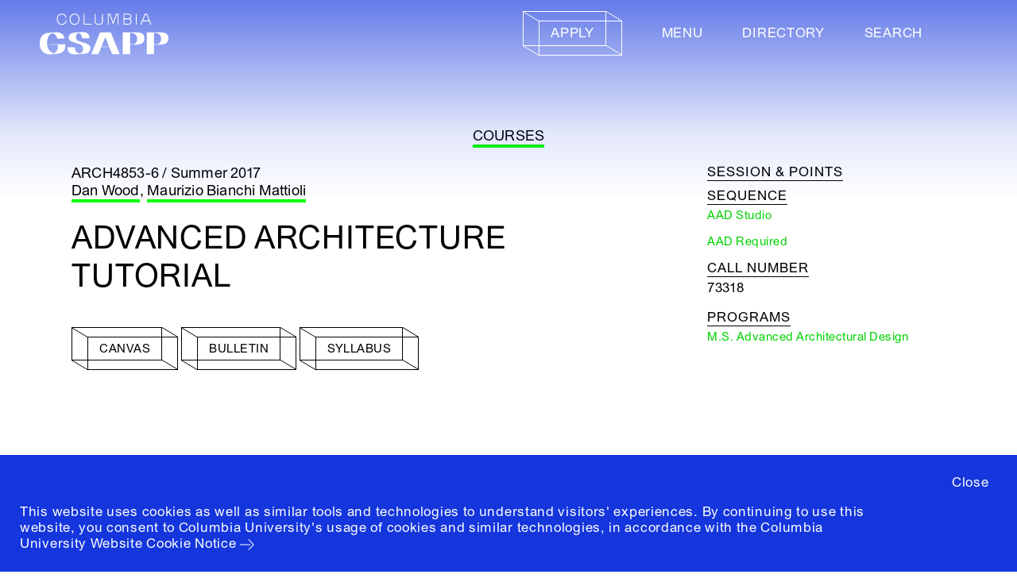

--- FILE ---
content_type: text/html; charset=utf-8
request_url: https://www.arch.columbia.edu/courses/73318-1502
body_size: 970719
content:






<!DOCTYPE html>
<html lang="en" data-app="economy-gsapp" class="show gsapp ">
  <head itemscope itemtype="http://schema.org/WebSite">
    <meta charset="utf-8" />
    <meta http-equiv="X-UA-Compatible" content="IE=edge" />
<script type="text/javascript">window.NREUM||(NREUM={});NREUM.info={"beacon":"bam.nr-data.net","errorBeacon":"bam.nr-data.net","licenseKey":"NRJS-b5ac9db1333d8077889","applicationID":"568760387","transactionName":"IFhbTUQOD1lcRRgAWhZFRlxpEgZWTV5YDWoTVlJcRU4QXVZA","queueTime":2,"applicationTime":519,"agent":""}</script>
<script type="text/javascript">(window.NREUM||(NREUM={})).init={ajax:{deny_list:["bam.nr-data.net"]},feature_flags:["soft_nav"]};(window.NREUM||(NREUM={})).loader_config={licenseKey:"NRJS-b5ac9db1333d8077889",applicationID:"568760387",browserID:"594299593"};;/*! For license information please see nr-loader-rum-1.308.0.min.js.LICENSE.txt */
(()=>{var e,t,r={163:(e,t,r)=>{"use strict";r.d(t,{j:()=>E});var n=r(384),i=r(1741);var a=r(2555);r(860).K7.genericEvents;const s="experimental.resources",o="register",c=e=>{if(!e||"string"!=typeof e)return!1;try{document.createDocumentFragment().querySelector(e)}catch{return!1}return!0};var d=r(2614),u=r(944),l=r(8122);const f="[data-nr-mask]",g=e=>(0,l.a)(e,(()=>{const e={feature_flags:[],experimental:{allow_registered_children:!1,resources:!1},mask_selector:"*",block_selector:"[data-nr-block]",mask_input_options:{color:!1,date:!1,"datetime-local":!1,email:!1,month:!1,number:!1,range:!1,search:!1,tel:!1,text:!1,time:!1,url:!1,week:!1,textarea:!1,select:!1,password:!0}};return{ajax:{deny_list:void 0,block_internal:!0,enabled:!0,autoStart:!0},api:{get allow_registered_children(){return e.feature_flags.includes(o)||e.experimental.allow_registered_children},set allow_registered_children(t){e.experimental.allow_registered_children=t},duplicate_registered_data:!1},browser_consent_mode:{enabled:!1},distributed_tracing:{enabled:void 0,exclude_newrelic_header:void 0,cors_use_newrelic_header:void 0,cors_use_tracecontext_headers:void 0,allowed_origins:void 0},get feature_flags(){return e.feature_flags},set feature_flags(t){e.feature_flags=t},generic_events:{enabled:!0,autoStart:!0},harvest:{interval:30},jserrors:{enabled:!0,autoStart:!0},logging:{enabled:!0,autoStart:!0},metrics:{enabled:!0,autoStart:!0},obfuscate:void 0,page_action:{enabled:!0},page_view_event:{enabled:!0,autoStart:!0},page_view_timing:{enabled:!0,autoStart:!0},performance:{capture_marks:!1,capture_measures:!1,capture_detail:!0,resources:{get enabled(){return e.feature_flags.includes(s)||e.experimental.resources},set enabled(t){e.experimental.resources=t},asset_types:[],first_party_domains:[],ignore_newrelic:!0}},privacy:{cookies_enabled:!0},proxy:{assets:void 0,beacon:void 0},session:{expiresMs:d.wk,inactiveMs:d.BB},session_replay:{autoStart:!0,enabled:!1,preload:!1,sampling_rate:10,error_sampling_rate:100,collect_fonts:!1,inline_images:!1,fix_stylesheets:!0,mask_all_inputs:!0,get mask_text_selector(){return e.mask_selector},set mask_text_selector(t){c(t)?e.mask_selector="".concat(t,",").concat(f):""===t||null===t?e.mask_selector=f:(0,u.R)(5,t)},get block_class(){return"nr-block"},get ignore_class(){return"nr-ignore"},get mask_text_class(){return"nr-mask"},get block_selector(){return e.block_selector},set block_selector(t){c(t)?e.block_selector+=",".concat(t):""!==t&&(0,u.R)(6,t)},get mask_input_options(){return e.mask_input_options},set mask_input_options(t){t&&"object"==typeof t?e.mask_input_options={...t,password:!0}:(0,u.R)(7,t)}},session_trace:{enabled:!0,autoStart:!0},soft_navigations:{enabled:!0,autoStart:!0},spa:{enabled:!0,autoStart:!0},ssl:void 0,user_actions:{enabled:!0,elementAttributes:["id","className","tagName","type"]}}})());var p=r(6154),m=r(9324);let h=0;const v={buildEnv:m.F3,distMethod:m.Xs,version:m.xv,originTime:p.WN},b={consented:!1},y={appMetadata:{},get consented(){return this.session?.state?.consent||b.consented},set consented(e){b.consented=e},customTransaction:void 0,denyList:void 0,disabled:!1,harvester:void 0,isolatedBacklog:!1,isRecording:!1,loaderType:void 0,maxBytes:3e4,obfuscator:void 0,onerror:void 0,ptid:void 0,releaseIds:{},session:void 0,timeKeeper:void 0,registeredEntities:[],jsAttributesMetadata:{bytes:0},get harvestCount(){return++h}},_=e=>{const t=(0,l.a)(e,y),r=Object.keys(v).reduce((e,t)=>(e[t]={value:v[t],writable:!1,configurable:!0,enumerable:!0},e),{});return Object.defineProperties(t,r)};var w=r(5701);const x=e=>{const t=e.startsWith("http");e+="/",r.p=t?e:"https://"+e};var R=r(7836),k=r(3241);const A={accountID:void 0,trustKey:void 0,agentID:void 0,licenseKey:void 0,applicationID:void 0,xpid:void 0},S=e=>(0,l.a)(e,A),T=new Set;function E(e,t={},r,s){let{init:o,info:c,loader_config:d,runtime:u={},exposed:l=!0}=t;if(!c){const e=(0,n.pV)();o=e.init,c=e.info,d=e.loader_config}e.init=g(o||{}),e.loader_config=S(d||{}),c.jsAttributes??={},p.bv&&(c.jsAttributes.isWorker=!0),e.info=(0,a.D)(c);const f=e.init,m=[c.beacon,c.errorBeacon];T.has(e.agentIdentifier)||(f.proxy.assets&&(x(f.proxy.assets),m.push(f.proxy.assets)),f.proxy.beacon&&m.push(f.proxy.beacon),e.beacons=[...m],function(e){const t=(0,n.pV)();Object.getOwnPropertyNames(i.W.prototype).forEach(r=>{const n=i.W.prototype[r];if("function"!=typeof n||"constructor"===n)return;let a=t[r];e[r]&&!1!==e.exposed&&"micro-agent"!==e.runtime?.loaderType&&(t[r]=(...t)=>{const n=e[r](...t);return a?a(...t):n})})}(e),(0,n.US)("activatedFeatures",w.B)),u.denyList=[...f.ajax.deny_list||[],...f.ajax.block_internal?m:[]],u.ptid=e.agentIdentifier,u.loaderType=r,e.runtime=_(u),T.has(e.agentIdentifier)||(e.ee=R.ee.get(e.agentIdentifier),e.exposed=l,(0,k.W)({agentIdentifier:e.agentIdentifier,drained:!!w.B?.[e.agentIdentifier],type:"lifecycle",name:"initialize",feature:void 0,data:e.config})),T.add(e.agentIdentifier)}},384:(e,t,r)=>{"use strict";r.d(t,{NT:()=>s,US:()=>u,Zm:()=>o,bQ:()=>d,dV:()=>c,pV:()=>l});var n=r(6154),i=r(1863),a=r(1910);const s={beacon:"bam.nr-data.net",errorBeacon:"bam.nr-data.net"};function o(){return n.gm.NREUM||(n.gm.NREUM={}),void 0===n.gm.newrelic&&(n.gm.newrelic=n.gm.NREUM),n.gm.NREUM}function c(){let e=o();return e.o||(e.o={ST:n.gm.setTimeout,SI:n.gm.setImmediate||n.gm.setInterval,CT:n.gm.clearTimeout,XHR:n.gm.XMLHttpRequest,REQ:n.gm.Request,EV:n.gm.Event,PR:n.gm.Promise,MO:n.gm.MutationObserver,FETCH:n.gm.fetch,WS:n.gm.WebSocket},(0,a.i)(...Object.values(e.o))),e}function d(e,t){let r=o();r.initializedAgents??={},t.initializedAt={ms:(0,i.t)(),date:new Date},r.initializedAgents[e]=t}function u(e,t){o()[e]=t}function l(){return function(){let e=o();const t=e.info||{};e.info={beacon:s.beacon,errorBeacon:s.errorBeacon,...t}}(),function(){let e=o();const t=e.init||{};e.init={...t}}(),c(),function(){let e=o();const t=e.loader_config||{};e.loader_config={...t}}(),o()}},782:(e,t,r)=>{"use strict";r.d(t,{T:()=>n});const n=r(860).K7.pageViewTiming},860:(e,t,r)=>{"use strict";r.d(t,{$J:()=>u,K7:()=>c,P3:()=>d,XX:()=>i,Yy:()=>o,df:()=>a,qY:()=>n,v4:()=>s});const n="events",i="jserrors",a="browser/blobs",s="rum",o="browser/logs",c={ajax:"ajax",genericEvents:"generic_events",jserrors:i,logging:"logging",metrics:"metrics",pageAction:"page_action",pageViewEvent:"page_view_event",pageViewTiming:"page_view_timing",sessionReplay:"session_replay",sessionTrace:"session_trace",softNav:"soft_navigations",spa:"spa"},d={[c.pageViewEvent]:1,[c.pageViewTiming]:2,[c.metrics]:3,[c.jserrors]:4,[c.spa]:5,[c.ajax]:6,[c.sessionTrace]:7,[c.softNav]:8,[c.sessionReplay]:9,[c.logging]:10,[c.genericEvents]:11},u={[c.pageViewEvent]:s,[c.pageViewTiming]:n,[c.ajax]:n,[c.spa]:n,[c.softNav]:n,[c.metrics]:i,[c.jserrors]:i,[c.sessionTrace]:a,[c.sessionReplay]:a,[c.logging]:o,[c.genericEvents]:"ins"}},944:(e,t,r)=>{"use strict";r.d(t,{R:()=>i});var n=r(3241);function i(e,t){"function"==typeof console.debug&&(console.debug("New Relic Warning: https://github.com/newrelic/newrelic-browser-agent/blob/main/docs/warning-codes.md#".concat(e),t),(0,n.W)({agentIdentifier:null,drained:null,type:"data",name:"warn",feature:"warn",data:{code:e,secondary:t}}))}},1687:(e,t,r)=>{"use strict";r.d(t,{Ak:()=>d,Ze:()=>f,x3:()=>u});var n=r(3241),i=r(7836),a=r(3606),s=r(860),o=r(2646);const c={};function d(e,t){const r={staged:!1,priority:s.P3[t]||0};l(e),c[e].get(t)||c[e].set(t,r)}function u(e,t){e&&c[e]&&(c[e].get(t)&&c[e].delete(t),p(e,t,!1),c[e].size&&g(e))}function l(e){if(!e)throw new Error("agentIdentifier required");c[e]||(c[e]=new Map)}function f(e="",t="feature",r=!1){if(l(e),!e||!c[e].get(t)||r)return p(e,t);c[e].get(t).staged=!0,g(e)}function g(e){const t=Array.from(c[e]);t.every(([e,t])=>t.staged)&&(t.sort((e,t)=>e[1].priority-t[1].priority),t.forEach(([t])=>{c[e].delete(t),p(e,t)}))}function p(e,t,r=!0){const s=e?i.ee.get(e):i.ee,c=a.i.handlers;if(!s.aborted&&s.backlog&&c){if((0,n.W)({agentIdentifier:e,type:"lifecycle",name:"drain",feature:t}),r){const e=s.backlog[t],r=c[t];if(r){for(let t=0;e&&t<e.length;++t)m(e[t],r);Object.entries(r).forEach(([e,t])=>{Object.values(t||{}).forEach(t=>{t[0]?.on&&t[0]?.context()instanceof o.y&&t[0].on(e,t[1])})})}}s.isolatedBacklog||delete c[t],s.backlog[t]=null,s.emit("drain-"+t,[])}}function m(e,t){var r=e[1];Object.values(t[r]||{}).forEach(t=>{var r=e[0];if(t[0]===r){var n=t[1],i=e[3],a=e[2];n.apply(i,a)}})}},1738:(e,t,r)=>{"use strict";r.d(t,{U:()=>g,Y:()=>f});var n=r(3241),i=r(9908),a=r(1863),s=r(944),o=r(5701),c=r(3969),d=r(8362),u=r(860),l=r(4261);function f(e,t,r,a){const f=a||r;!f||f[e]&&f[e]!==d.d.prototype[e]||(f[e]=function(){(0,i.p)(c.xV,["API/"+e+"/called"],void 0,u.K7.metrics,r.ee),(0,n.W)({agentIdentifier:r.agentIdentifier,drained:!!o.B?.[r.agentIdentifier],type:"data",name:"api",feature:l.Pl+e,data:{}});try{return t.apply(this,arguments)}catch(e){(0,s.R)(23,e)}})}function g(e,t,r,n,s){const o=e.info;null===r?delete o.jsAttributes[t]:o.jsAttributes[t]=r,(s||null===r)&&(0,i.p)(l.Pl+n,[(0,a.t)(),t,r],void 0,"session",e.ee)}},1741:(e,t,r)=>{"use strict";r.d(t,{W:()=>a});var n=r(944),i=r(4261);class a{#e(e,...t){if(this[e]!==a.prototype[e])return this[e](...t);(0,n.R)(35,e)}addPageAction(e,t){return this.#e(i.hG,e,t)}register(e){return this.#e(i.eY,e)}recordCustomEvent(e,t){return this.#e(i.fF,e,t)}setPageViewName(e,t){return this.#e(i.Fw,e,t)}setCustomAttribute(e,t,r){return this.#e(i.cD,e,t,r)}noticeError(e,t){return this.#e(i.o5,e,t)}setUserId(e,t=!1){return this.#e(i.Dl,e,t)}setApplicationVersion(e){return this.#e(i.nb,e)}setErrorHandler(e){return this.#e(i.bt,e)}addRelease(e,t){return this.#e(i.k6,e,t)}log(e,t){return this.#e(i.$9,e,t)}start(){return this.#e(i.d3)}finished(e){return this.#e(i.BL,e)}recordReplay(){return this.#e(i.CH)}pauseReplay(){return this.#e(i.Tb)}addToTrace(e){return this.#e(i.U2,e)}setCurrentRouteName(e){return this.#e(i.PA,e)}interaction(e){return this.#e(i.dT,e)}wrapLogger(e,t,r){return this.#e(i.Wb,e,t,r)}measure(e,t){return this.#e(i.V1,e,t)}consent(e){return this.#e(i.Pv,e)}}},1863:(e,t,r)=>{"use strict";function n(){return Math.floor(performance.now())}r.d(t,{t:()=>n})},1910:(e,t,r)=>{"use strict";r.d(t,{i:()=>a});var n=r(944);const i=new Map;function a(...e){return e.every(e=>{if(i.has(e))return i.get(e);const t="function"==typeof e?e.toString():"",r=t.includes("[native code]"),a=t.includes("nrWrapper");return r||a||(0,n.R)(64,e?.name||t),i.set(e,r),r})}},2555:(e,t,r)=>{"use strict";r.d(t,{D:()=>o,f:()=>s});var n=r(384),i=r(8122);const a={beacon:n.NT.beacon,errorBeacon:n.NT.errorBeacon,licenseKey:void 0,applicationID:void 0,sa:void 0,queueTime:void 0,applicationTime:void 0,ttGuid:void 0,user:void 0,account:void 0,product:void 0,extra:void 0,jsAttributes:{},userAttributes:void 0,atts:void 0,transactionName:void 0,tNamePlain:void 0};function s(e){try{return!!e.licenseKey&&!!e.errorBeacon&&!!e.applicationID}catch(e){return!1}}const o=e=>(0,i.a)(e,a)},2614:(e,t,r)=>{"use strict";r.d(t,{BB:()=>s,H3:()=>n,g:()=>d,iL:()=>c,tS:()=>o,uh:()=>i,wk:()=>a});const n="NRBA",i="SESSION",a=144e5,s=18e5,o={STARTED:"session-started",PAUSE:"session-pause",RESET:"session-reset",RESUME:"session-resume",UPDATE:"session-update"},c={SAME_TAB:"same-tab",CROSS_TAB:"cross-tab"},d={OFF:0,FULL:1,ERROR:2}},2646:(e,t,r)=>{"use strict";r.d(t,{y:()=>n});class n{constructor(e){this.contextId=e}}},2843:(e,t,r)=>{"use strict";r.d(t,{G:()=>a,u:()=>i});var n=r(3878);function i(e,t=!1,r,i){(0,n.DD)("visibilitychange",function(){if(t)return void("hidden"===document.visibilityState&&e());e(document.visibilityState)},r,i)}function a(e,t,r){(0,n.sp)("pagehide",e,t,r)}},3241:(e,t,r)=>{"use strict";r.d(t,{W:()=>a});var n=r(6154);const i="newrelic";function a(e={}){try{n.gm.dispatchEvent(new CustomEvent(i,{detail:e}))}catch(e){}}},3606:(e,t,r)=>{"use strict";r.d(t,{i:()=>a});var n=r(9908);a.on=s;var i=a.handlers={};function a(e,t,r,a){s(a||n.d,i,e,t,r)}function s(e,t,r,i,a){a||(a="feature"),e||(e=n.d);var s=t[a]=t[a]||{};(s[r]=s[r]||[]).push([e,i])}},3878:(e,t,r)=>{"use strict";function n(e,t){return{capture:e,passive:!1,signal:t}}function i(e,t,r=!1,i){window.addEventListener(e,t,n(r,i))}function a(e,t,r=!1,i){document.addEventListener(e,t,n(r,i))}r.d(t,{DD:()=>a,jT:()=>n,sp:()=>i})},3969:(e,t,r)=>{"use strict";r.d(t,{TZ:()=>n,XG:()=>o,rs:()=>i,xV:()=>s,z_:()=>a});const n=r(860).K7.metrics,i="sm",a="cm",s="storeSupportabilityMetrics",o="storeEventMetrics"},4234:(e,t,r)=>{"use strict";r.d(t,{W:()=>a});var n=r(7836),i=r(1687);class a{constructor(e,t){this.agentIdentifier=e,this.ee=n.ee.get(e),this.featureName=t,this.blocked=!1}deregisterDrain(){(0,i.x3)(this.agentIdentifier,this.featureName)}}},4261:(e,t,r)=>{"use strict";r.d(t,{$9:()=>d,BL:()=>o,CH:()=>g,Dl:()=>_,Fw:()=>y,PA:()=>h,Pl:()=>n,Pv:()=>k,Tb:()=>l,U2:()=>a,V1:()=>R,Wb:()=>x,bt:()=>b,cD:()=>v,d3:()=>w,dT:()=>c,eY:()=>p,fF:()=>f,hG:()=>i,k6:()=>s,nb:()=>m,o5:()=>u});const n="api-",i="addPageAction",a="addToTrace",s="addRelease",o="finished",c="interaction",d="log",u="noticeError",l="pauseReplay",f="recordCustomEvent",g="recordReplay",p="register",m="setApplicationVersion",h="setCurrentRouteName",v="setCustomAttribute",b="setErrorHandler",y="setPageViewName",_="setUserId",w="start",x="wrapLogger",R="measure",k="consent"},5289:(e,t,r)=>{"use strict";r.d(t,{GG:()=>s,Qr:()=>c,sB:()=>o});var n=r(3878),i=r(6389);function a(){return"undefined"==typeof document||"complete"===document.readyState}function s(e,t){if(a())return e();const r=(0,i.J)(e),s=setInterval(()=>{a()&&(clearInterval(s),r())},500);(0,n.sp)("load",r,t)}function o(e){if(a())return e();(0,n.DD)("DOMContentLoaded",e)}function c(e){if(a())return e();(0,n.sp)("popstate",e)}},5607:(e,t,r)=>{"use strict";r.d(t,{W:()=>n});const n=(0,r(9566).bz)()},5701:(e,t,r)=>{"use strict";r.d(t,{B:()=>a,t:()=>s});var n=r(3241);const i=new Set,a={};function s(e,t){const r=t.agentIdentifier;a[r]??={},e&&"object"==typeof e&&(i.has(r)||(t.ee.emit("rumresp",[e]),a[r]=e,i.add(r),(0,n.W)({agentIdentifier:r,loaded:!0,drained:!0,type:"lifecycle",name:"load",feature:void 0,data:e})))}},6154:(e,t,r)=>{"use strict";r.d(t,{OF:()=>c,RI:()=>i,WN:()=>u,bv:()=>a,eN:()=>l,gm:()=>s,mw:()=>o,sb:()=>d});var n=r(1863);const i="undefined"!=typeof window&&!!window.document,a="undefined"!=typeof WorkerGlobalScope&&("undefined"!=typeof self&&self instanceof WorkerGlobalScope&&self.navigator instanceof WorkerNavigator||"undefined"!=typeof globalThis&&globalThis instanceof WorkerGlobalScope&&globalThis.navigator instanceof WorkerNavigator),s=i?window:"undefined"!=typeof WorkerGlobalScope&&("undefined"!=typeof self&&self instanceof WorkerGlobalScope&&self||"undefined"!=typeof globalThis&&globalThis instanceof WorkerGlobalScope&&globalThis),o=Boolean("hidden"===s?.document?.visibilityState),c=/iPad|iPhone|iPod/.test(s.navigator?.userAgent),d=c&&"undefined"==typeof SharedWorker,u=((()=>{const e=s.navigator?.userAgent?.match(/Firefox[/\s](\d+\.\d+)/);Array.isArray(e)&&e.length>=2&&e[1]})(),Date.now()-(0,n.t)()),l=()=>"undefined"!=typeof PerformanceNavigationTiming&&s?.performance?.getEntriesByType("navigation")?.[0]?.responseStart},6389:(e,t,r)=>{"use strict";function n(e,t=500,r={}){const n=r?.leading||!1;let i;return(...r)=>{n&&void 0===i&&(e.apply(this,r),i=setTimeout(()=>{i=clearTimeout(i)},t)),n||(clearTimeout(i),i=setTimeout(()=>{e.apply(this,r)},t))}}function i(e){let t=!1;return(...r)=>{t||(t=!0,e.apply(this,r))}}r.d(t,{J:()=>i,s:()=>n})},6630:(e,t,r)=>{"use strict";r.d(t,{T:()=>n});const n=r(860).K7.pageViewEvent},7699:(e,t,r)=>{"use strict";r.d(t,{It:()=>a,KC:()=>o,No:()=>i,qh:()=>s});var n=r(860);const i=16e3,a=1e6,s="SESSION_ERROR",o={[n.K7.logging]:!0,[n.K7.genericEvents]:!1,[n.K7.jserrors]:!1,[n.K7.ajax]:!1}},7836:(e,t,r)=>{"use strict";r.d(t,{P:()=>o,ee:()=>c});var n=r(384),i=r(8990),a=r(2646),s=r(5607);const o="nr@context:".concat(s.W),c=function e(t,r){var n={},s={},u={},l=!1;try{l=16===r.length&&d.initializedAgents?.[r]?.runtime.isolatedBacklog}catch(e){}var f={on:p,addEventListener:p,removeEventListener:function(e,t){var r=n[e];if(!r)return;for(var i=0;i<r.length;i++)r[i]===t&&r.splice(i,1)},emit:function(e,r,n,i,a){!1!==a&&(a=!0);if(c.aborted&&!i)return;t&&a&&t.emit(e,r,n);var o=g(n);m(e).forEach(e=>{e.apply(o,r)});var d=v()[s[e]];d&&d.push([f,e,r,o]);return o},get:h,listeners:m,context:g,buffer:function(e,t){const r=v();if(t=t||"feature",f.aborted)return;Object.entries(e||{}).forEach(([e,n])=>{s[n]=t,t in r||(r[t]=[])})},abort:function(){f._aborted=!0,Object.keys(f.backlog).forEach(e=>{delete f.backlog[e]})},isBuffering:function(e){return!!v()[s[e]]},debugId:r,backlog:l?{}:t&&"object"==typeof t.backlog?t.backlog:{},isolatedBacklog:l};return Object.defineProperty(f,"aborted",{get:()=>{let e=f._aborted||!1;return e||(t&&(e=t.aborted),e)}}),f;function g(e){return e&&e instanceof a.y?e:e?(0,i.I)(e,o,()=>new a.y(o)):new a.y(o)}function p(e,t){n[e]=m(e).concat(t)}function m(e){return n[e]||[]}function h(t){return u[t]=u[t]||e(f,t)}function v(){return f.backlog}}(void 0,"globalEE"),d=(0,n.Zm)();d.ee||(d.ee=c)},8122:(e,t,r)=>{"use strict";r.d(t,{a:()=>i});var n=r(944);function i(e,t){try{if(!e||"object"!=typeof e)return(0,n.R)(3);if(!t||"object"!=typeof t)return(0,n.R)(4);const r=Object.create(Object.getPrototypeOf(t),Object.getOwnPropertyDescriptors(t)),a=0===Object.keys(r).length?e:r;for(let s in a)if(void 0!==e[s])try{if(null===e[s]){r[s]=null;continue}Array.isArray(e[s])&&Array.isArray(t[s])?r[s]=Array.from(new Set([...e[s],...t[s]])):"object"==typeof e[s]&&"object"==typeof t[s]?r[s]=i(e[s],t[s]):r[s]=e[s]}catch(e){r[s]||(0,n.R)(1,e)}return r}catch(e){(0,n.R)(2,e)}}},8362:(e,t,r)=>{"use strict";r.d(t,{d:()=>a});var n=r(9566),i=r(1741);class a extends i.W{agentIdentifier=(0,n.LA)(16)}},8374:(e,t,r)=>{r.nc=(()=>{try{return document?.currentScript?.nonce}catch(e){}return""})()},8990:(e,t,r)=>{"use strict";r.d(t,{I:()=>i});var n=Object.prototype.hasOwnProperty;function i(e,t,r){if(n.call(e,t))return e[t];var i=r();if(Object.defineProperty&&Object.keys)try{return Object.defineProperty(e,t,{value:i,writable:!0,enumerable:!1}),i}catch(e){}return e[t]=i,i}},9324:(e,t,r)=>{"use strict";r.d(t,{F3:()=>i,Xs:()=>a,xv:()=>n});const n="1.308.0",i="PROD",a="CDN"},9566:(e,t,r)=>{"use strict";r.d(t,{LA:()=>o,bz:()=>s});var n=r(6154);const i="xxxxxxxx-xxxx-4xxx-yxxx-xxxxxxxxxxxx";function a(e,t){return e?15&e[t]:16*Math.random()|0}function s(){const e=n.gm?.crypto||n.gm?.msCrypto;let t,r=0;return e&&e.getRandomValues&&(t=e.getRandomValues(new Uint8Array(30))),i.split("").map(e=>"x"===e?a(t,r++).toString(16):"y"===e?(3&a()|8).toString(16):e).join("")}function o(e){const t=n.gm?.crypto||n.gm?.msCrypto;let r,i=0;t&&t.getRandomValues&&(r=t.getRandomValues(new Uint8Array(e)));const s=[];for(var o=0;o<e;o++)s.push(a(r,i++).toString(16));return s.join("")}},9908:(e,t,r)=>{"use strict";r.d(t,{d:()=>n,p:()=>i});var n=r(7836).ee.get("handle");function i(e,t,r,i,a){a?(a.buffer([e],i),a.emit(e,t,r)):(n.buffer([e],i),n.emit(e,t,r))}}},n={};function i(e){var t=n[e];if(void 0!==t)return t.exports;var a=n[e]={exports:{}};return r[e](a,a.exports,i),a.exports}i.m=r,i.d=(e,t)=>{for(var r in t)i.o(t,r)&&!i.o(e,r)&&Object.defineProperty(e,r,{enumerable:!0,get:t[r]})},i.f={},i.e=e=>Promise.all(Object.keys(i.f).reduce((t,r)=>(i.f[r](e,t),t),[])),i.u=e=>"nr-rum-1.308.0.min.js",i.o=(e,t)=>Object.prototype.hasOwnProperty.call(e,t),e={},t="NRBA-1.308.0.PROD:",i.l=(r,n,a,s)=>{if(e[r])e[r].push(n);else{var o,c;if(void 0!==a)for(var d=document.getElementsByTagName("script"),u=0;u<d.length;u++){var l=d[u];if(l.getAttribute("src")==r||l.getAttribute("data-webpack")==t+a){o=l;break}}if(!o){c=!0;var f={296:"sha512-+MIMDsOcckGXa1EdWHqFNv7P+JUkd5kQwCBr3KE6uCvnsBNUrdSt4a/3/L4j4TxtnaMNjHpza2/erNQbpacJQA=="};(o=document.createElement("script")).charset="utf-8",i.nc&&o.setAttribute("nonce",i.nc),o.setAttribute("data-webpack",t+a),o.src=r,0!==o.src.indexOf(window.location.origin+"/")&&(o.crossOrigin="anonymous"),f[s]&&(o.integrity=f[s])}e[r]=[n];var g=(t,n)=>{o.onerror=o.onload=null,clearTimeout(p);var i=e[r];if(delete e[r],o.parentNode&&o.parentNode.removeChild(o),i&&i.forEach(e=>e(n)),t)return t(n)},p=setTimeout(g.bind(null,void 0,{type:"timeout",target:o}),12e4);o.onerror=g.bind(null,o.onerror),o.onload=g.bind(null,o.onload),c&&document.head.appendChild(o)}},i.r=e=>{"undefined"!=typeof Symbol&&Symbol.toStringTag&&Object.defineProperty(e,Symbol.toStringTag,{value:"Module"}),Object.defineProperty(e,"__esModule",{value:!0})},i.p="https://js-agent.newrelic.com/",(()=>{var e={374:0,840:0};i.f.j=(t,r)=>{var n=i.o(e,t)?e[t]:void 0;if(0!==n)if(n)r.push(n[2]);else{var a=new Promise((r,i)=>n=e[t]=[r,i]);r.push(n[2]=a);var s=i.p+i.u(t),o=new Error;i.l(s,r=>{if(i.o(e,t)&&(0!==(n=e[t])&&(e[t]=void 0),n)){var a=r&&("load"===r.type?"missing":r.type),s=r&&r.target&&r.target.src;o.message="Loading chunk "+t+" failed: ("+a+": "+s+")",o.name="ChunkLoadError",o.type=a,o.request=s,n[1](o)}},"chunk-"+t,t)}};var t=(t,r)=>{var n,a,[s,o,c]=r,d=0;if(s.some(t=>0!==e[t])){for(n in o)i.o(o,n)&&(i.m[n]=o[n]);if(c)c(i)}for(t&&t(r);d<s.length;d++)a=s[d],i.o(e,a)&&e[a]&&e[a][0](),e[a]=0},r=self["webpackChunk:NRBA-1.308.0.PROD"]=self["webpackChunk:NRBA-1.308.0.PROD"]||[];r.forEach(t.bind(null,0)),r.push=t.bind(null,r.push.bind(r))})(),(()=>{"use strict";i(8374);var e=i(8362),t=i(860);const r=Object.values(t.K7);var n=i(163);var a=i(9908),s=i(1863),o=i(4261),c=i(1738);var d=i(1687),u=i(4234),l=i(5289),f=i(6154),g=i(944),p=i(384);const m=e=>f.RI&&!0===e?.privacy.cookies_enabled;function h(e){return!!(0,p.dV)().o.MO&&m(e)&&!0===e?.session_trace.enabled}var v=i(6389),b=i(7699);class y extends u.W{constructor(e,t){super(e.agentIdentifier,t),this.agentRef=e,this.abortHandler=void 0,this.featAggregate=void 0,this.loadedSuccessfully=void 0,this.onAggregateImported=new Promise(e=>{this.loadedSuccessfully=e}),this.deferred=Promise.resolve(),!1===e.init[this.featureName].autoStart?this.deferred=new Promise((t,r)=>{this.ee.on("manual-start-all",(0,v.J)(()=>{(0,d.Ak)(e.agentIdentifier,this.featureName),t()}))}):(0,d.Ak)(e.agentIdentifier,t)}importAggregator(e,t,r={}){if(this.featAggregate)return;const n=async()=>{let n;await this.deferred;try{if(m(e.init)){const{setupAgentSession:t}=await i.e(296).then(i.bind(i,3305));n=t(e)}}catch(e){(0,g.R)(20,e),this.ee.emit("internal-error",[e]),(0,a.p)(b.qh,[e],void 0,this.featureName,this.ee)}try{if(!this.#t(this.featureName,n,e.init))return(0,d.Ze)(this.agentIdentifier,this.featureName),void this.loadedSuccessfully(!1);const{Aggregate:i}=await t();this.featAggregate=new i(e,r),e.runtime.harvester.initializedAggregates.push(this.featAggregate),this.loadedSuccessfully(!0)}catch(e){(0,g.R)(34,e),this.abortHandler?.(),(0,d.Ze)(this.agentIdentifier,this.featureName,!0),this.loadedSuccessfully(!1),this.ee&&this.ee.abort()}};f.RI?(0,l.GG)(()=>n(),!0):n()}#t(e,r,n){if(this.blocked)return!1;switch(e){case t.K7.sessionReplay:return h(n)&&!!r;case t.K7.sessionTrace:return!!r;default:return!0}}}var _=i(6630),w=i(2614),x=i(3241);class R extends y{static featureName=_.T;constructor(e){var t;super(e,_.T),this.setupInspectionEvents(e.agentIdentifier),t=e,(0,c.Y)(o.Fw,function(e,r){"string"==typeof e&&("/"!==e.charAt(0)&&(e="/"+e),t.runtime.customTransaction=(r||"http://custom.transaction")+e,(0,a.p)(o.Pl+o.Fw,[(0,s.t)()],void 0,void 0,t.ee))},t),this.importAggregator(e,()=>i.e(296).then(i.bind(i,3943)))}setupInspectionEvents(e){const t=(t,r)=>{t&&(0,x.W)({agentIdentifier:e,timeStamp:t.timeStamp,loaded:"complete"===t.target.readyState,type:"window",name:r,data:t.target.location+""})};(0,l.sB)(e=>{t(e,"DOMContentLoaded")}),(0,l.GG)(e=>{t(e,"load")}),(0,l.Qr)(e=>{t(e,"navigate")}),this.ee.on(w.tS.UPDATE,(t,r)=>{(0,x.W)({agentIdentifier:e,type:"lifecycle",name:"session",data:r})})}}class k extends e.d{constructor(e){var t;(super(),f.gm)?(this.features={},(0,p.bQ)(this.agentIdentifier,this),this.desiredFeatures=new Set(e.features||[]),this.desiredFeatures.add(R),(0,n.j)(this,e,e.loaderType||"agent"),t=this,(0,c.Y)(o.cD,function(e,r,n=!1){if("string"==typeof e){if(["string","number","boolean"].includes(typeof r)||null===r)return(0,c.U)(t,e,r,o.cD,n);(0,g.R)(40,typeof r)}else(0,g.R)(39,typeof e)},t),function(e){(0,c.Y)(o.Dl,function(t,r=!1){if("string"!=typeof t&&null!==t)return void(0,g.R)(41,typeof t);const n=e.info.jsAttributes["enduser.id"];r&&null!=n&&n!==t?(0,a.p)(o.Pl+"setUserIdAndResetSession",[t],void 0,"session",e.ee):(0,c.U)(e,"enduser.id",t,o.Dl,!0)},e)}(this),function(e){(0,c.Y)(o.nb,function(t){if("string"==typeof t||null===t)return(0,c.U)(e,"application.version",t,o.nb,!1);(0,g.R)(42,typeof t)},e)}(this),function(e){(0,c.Y)(o.d3,function(){e.ee.emit("manual-start-all")},e)}(this),function(e){(0,c.Y)(o.Pv,function(t=!0){if("boolean"==typeof t){if((0,a.p)(o.Pl+o.Pv,[t],void 0,"session",e.ee),e.runtime.consented=t,t){const t=e.features.page_view_event;t.onAggregateImported.then(e=>{const r=t.featAggregate;e&&!r.sentRum&&r.sendRum()})}}else(0,g.R)(65,typeof t)},e)}(this),this.run()):(0,g.R)(21)}get config(){return{info:this.info,init:this.init,loader_config:this.loader_config,runtime:this.runtime}}get api(){return this}run(){try{const e=function(e){const t={};return r.forEach(r=>{t[r]=!!e[r]?.enabled}),t}(this.init),n=[...this.desiredFeatures];n.sort((e,r)=>t.P3[e.featureName]-t.P3[r.featureName]),n.forEach(r=>{if(!e[r.featureName]&&r.featureName!==t.K7.pageViewEvent)return;if(r.featureName===t.K7.spa)return void(0,g.R)(67);const n=function(e){switch(e){case t.K7.ajax:return[t.K7.jserrors];case t.K7.sessionTrace:return[t.K7.ajax,t.K7.pageViewEvent];case t.K7.sessionReplay:return[t.K7.sessionTrace];case t.K7.pageViewTiming:return[t.K7.pageViewEvent];default:return[]}}(r.featureName).filter(e=>!(e in this.features));n.length>0&&(0,g.R)(36,{targetFeature:r.featureName,missingDependencies:n}),this.features[r.featureName]=new r(this)})}catch(e){(0,g.R)(22,e);for(const e in this.features)this.features[e].abortHandler?.();const t=(0,p.Zm)();delete t.initializedAgents[this.agentIdentifier]?.features,delete this.sharedAggregator;return t.ee.get(this.agentIdentifier).abort(),!1}}}var A=i(2843),S=i(782);class T extends y{static featureName=S.T;constructor(e){super(e,S.T),f.RI&&((0,A.u)(()=>(0,a.p)("docHidden",[(0,s.t)()],void 0,S.T,this.ee),!0),(0,A.G)(()=>(0,a.p)("winPagehide",[(0,s.t)()],void 0,S.T,this.ee)),this.importAggregator(e,()=>i.e(296).then(i.bind(i,2117))))}}var E=i(3969);class I extends y{static featureName=E.TZ;constructor(e){super(e,E.TZ),f.RI&&document.addEventListener("securitypolicyviolation",e=>{(0,a.p)(E.xV,["Generic/CSPViolation/Detected"],void 0,this.featureName,this.ee)}),this.importAggregator(e,()=>i.e(296).then(i.bind(i,9623)))}}new k({features:[R,T,I],loaderType:"lite"})})()})();</script>
    <meta name="description" content="Columbia University Graduate School of Architecture, Planning and Preservation" />
    <meta name="keywords" content="" />
    <meta name="viewport" content="width=device-width, initial-scale=1.0, user-scalable=no" id="meta-viewport" />

    <meta property="og:title" content="Advanced Architecture Tutorial - Columbia GSAPP" />
    <meta property="og:site_name" content="Columbia GSAPP"/>
    <meta property="og:type" content="website">
    <meta property="og:description" content="Columbia University Graduate School of Architecture, Planning and Preservation" />
      <meta property="og:image" content="https://www.filepicker.io/api/file/tych8e5R2uEgFmwAfUpa" />

    <meta name="csrf-param" content="authenticity_token" />
<meta name="csrf-token" content="itBzBPb3wEvpfWc4T41EE5a3tIBkEJ+OsSqPXFAtMWfzAyBApF7a3qG3uqbriO3JUq74OIv5Wz6MN2ZBzvhLFA==" />

    <title itemprop="name">Advanced Architecture Tutorial - Columbia GSAPP</title>

          <link rel="shortcut icon" type="image/png" href="https://d37vpt3xizf75m.cloudfront.net/assets/favicon-8fbadca4ad7ad8d2507face1b63fce811c2ed49b7d0339805a57391fbebc8d21.png" id="favicon" data-gsapp-favicon="https://d37vpt3xizf75m.cloudfront.net/assets/favicon-8fbadca4ad7ad8d2507face1b63fce811c2ed49b7d0339805a57391fbebc8d21.png" data-cbac-favicon="https://d37vpt3xizf75m.cloudfront.net/assets/favicon--cbac-bf1cdd1410c4508531c114664c89d5bd266ff57f395644e621a72aee63f9e4e9.png" />
    <link rel="apple-touch-icon-precomposed" href="https://d37vpt3xizf75m.cloudfront.net/assets/apple-touch-icon-precomposed-5db1a8b38a69930fa3ba1e955f75bc9c6e7e40072fb0401db289c6728b8eb029.png">





      <style id="gsapp-font-face" type="text/css">
      /* GSAPP DUSK [18, 19, 20, 21] */
@font-face {
  font-family:"gsapp";
  src: url("https://d37vpt3xizf75m.cloudfront.net/assets/gsapp_dusk/gsapp_dusk-6c9a29de4dabc05aa66fccaa0b1fa8d0efba762b5dfd33dc9e8905eb15ce9931.eot");
  src: url("https://d37vpt3xizf75m.cloudfront.net/assets/gsapp_dusk/gsapp_dusk-6c9a29de4dabc05aa66fccaa0b1fa8d0efba762b5dfd33dc9e8905eb15ce9931.eot?#iefix") format('embedded-opentype'),
       url("https://d37vpt3xizf75m.cloudfront.net/assets/gsapp_dusk/gsapp_dusk-d87db5b817cd5af5dc5a51df52f60cc2c8a927dd93c80a988dc0906b39fff18e.woff2") format("woff2"),
       url("https://d37vpt3xizf75m.cloudfront.net/assets/gsapp_dusk/gsapp_dusk-2870dd9a608fe85316686b21be54e24ea1da61ac4b878fc842c4e013d97b476b.woff") format("woff"),
       url("https://d37vpt3xizf75m.cloudfront.net/assets/gsapp_dusk/gsapp_dusk-fa41df1aaaab4a627ae4e9318ed34c536bae8d759a963c399106fbeb7dae1bb6.ttf") format("truetype"),
       url("https://d37vpt3xizf75m.cloudfront.net/assets/gsapp_dusk/gsapp_dusk-6c14fd2bbc14384298df3f5757fdac8589fbb75776b26f8471094d7b0d098a2f.svg#gsapp_dusk") format("svg");
  font-weight: normal;
  font-style: normal;
}


    
  </style>

  <style type="text/css">
    .show.cbac-primary-color-foreground,
    .show .cbac-primary-color-foreground,
    .show.cbac.cbac-primary-color-foreground,
    .show.cbac .cbac-primary-color-foreground   { color: #ff7f1e; }

    .show.cbac-secondary-color-foreground,
    .show .cbac-secondary-color-foreground,
    .show.cbac.cbac-secondary-color-foreground,
    .show.cbac .cbac-secondary-color-foreground { color: #5eddc1; }

    .show.cbac-secondary-color-background,
    .show .cbac-secondary-color-background,
    .show .application-site-class--cbac,
    .show.cbac.cbac-secondary-color-background,
    .show.cbac .cbac-secondary-color-background { background: #5eddc1; }

    .show.cbac-primary-color-background,
    .show .cbac-primary-color-background,
    .show .controller--cbac-about_pages,
    .show .book--list:hover,
    .show.cbac.cbac-primary-color-background,
    .show.cbac .cbac-primary-color-background,
    .show.cbac .controller--cbac-about_pages,
    .show.cbac .book--list:hover,
    .show .book .responsive-image:hover { background: #ff7f1e; }
    .show .book .responsive-image:hover { background: none; border-radius:0;overflow:visible; }

    .show .book .responsive-image:hover img {opacity:0;}
    .show .book .book-not-cbac .responsive-image:hover img {opacity:1;}
    .show .avery-current-color {
      color: #000000 !important;
      background: #99ffcc;
    }

    .show .averyshorts-current-color {
      color: #ffffff !important;
      background: #b217ea;
    }

    .inverted-color-links.cbac-primary-color-foreground a {
  color: #5eddc1 !important;
  border-bottom: 1px solid #5eddc1;
  text-decoration: none;
}

.inverted-color-links.cbac-secondary-color-foreground a {
  color: #ff7f1e !important;
  border-bottom: 1px solid #ff7f1e;
  text-decoration: none;
}

.inverted-color-links.cbac-primary-color-foreground a:hover, .inverted-color-links.cbac-secondary-color-foreground a:hover {
  border: none;
}


  </style>
  <link rel="stylesheet" media="screen" href="https://d37vpt3xizf75m.cloudfront.net/assets/economy-viewing-b9ff45aab7e4c98ab501ca7393a3f09271bec8cc98164f6724d407a03c970ab3.css" data-turbolinks-track="reload" />


    <script src="https://d37vpt3xizf75m.cloudfront.net/assets/economy-a19474aa5bbfdf95ce17edde97f306130ffbc6102133e71884a446f22d891966.js" data-turbolinks-track="reload"></script>


      <!-- Meta Pixel Snippet -->
  <script>
    !function(f,b,e,v,n,t,s)
    {if(f.fbq)return;n=f.fbq=function(){n.callMethod?
    n.callMethod.apply(n,arguments):n.queue.push(arguments)};
    if(!f._fbq)f._fbq=n;n.push=n;n.loaded=!0;n.version='2.0';
    n.queue=[];t=b.createElement(e);t.async=!0;
    t.src=v;s=b.getElementsByTagName(e)[0];
    s.parentNode.insertBefore(t,s)}(window, document,'script',
    'https://connect.facebook.net/en_US/fbevents.js');
    fbq('init', '2359763880923005');
    fbq('track', 'PageView');
  </script>
  <noscript>
    <img height="1" width="1" style="display:none" src="https://www.facebook.com/tr?id=2359763880923005&ev=PageView&noscript=1">
  </noscript>
  <!-- End Meta Pixel Snippet -->

  <link href="https://vjs.zencdn.net/5.8/video-js.css" rel="stylesheet">
  <script src='https://code.jquery.com/ui/1.12.1/jquery-ui.min.js'></script>

  <!-- If you'd like to support IE8 -->
  <script src="https://vjs.zencdn.net/ie8/1.1.2/videojs-ie8.min.js"></script>
  <script src="https://vjs.zencdn.net/5.8/video.min.js"></script>
  <script src="https://www.youtube.com/iframe_api"></script>
  <script src="https://cdnjs.cloudflare.com/ajax/libs/videojs-youtube/2.1.1/Youtube.js"></script>
    <script src="https://d37vpt3xizf75m.cloudfront.net/assets/application-1f2de6edf33258f235a644292837970e53903f9cd909678dfecdae7e4370b572.js" data-turbolinks-track="reload"></script>
    <script src="https://maps.googleapis.com/maps/api/js?key=AIzaSyDD9_E7AdTC06VawRUh6uGRluJjn8UzzNk&loading=async&callback=Gsapp.initMap" async defer></script>

    
      



<!-- gtag.js -->  
<script async src="https://www.googletagmanager.com/gtag/js?id="></script>
<script>
    console.log('Undefined Google Analytics ID');
  window.dataLayer = window.dataLayer || [];
  function gtag(){dataLayer.push(arguments);}
  gtag('js', new Date());
  gtag('config', '');
</script>
<!-- End gtag.js -->



    
  <!-- Google tag (gtag.js) -->
  <script async src="https://www.googletagmanager.com/gtag/js?id=G-JYEQBPW4VK"></script>
  <script>
      window.dataLayer = window.dataLayer || [];
      function gtag(){dataLayer.push(arguments);}
      gtag('js', new Date());

      gtag('config', 'G-JYEQBPW4VK');
  </script>


  </head>

    <body  data-turbolinks="false" data-turbolinks="false" class="application-site-class--gsapp controller--course_section_pages action--show header-state--fixed header-state--collapsed time-of-day--dusk browser__tablet--false browser__safari--false ">
      <!-- Google Tag Manager (noscript) FROM ECONOMY -->
<!-- End Google Tag Manager (noscript) -->

        <div class="application-wrapper--gsapp">
    <div class="header-content-wrapper">
      <header class="header" id="gsapp-primary-header">
  <div class="header__gradient" id="header__gradient"></div>
  <div class="header__activation-area" id="header__activation-area"></div>
  <div class="header__top-row container--header container--gsapp-site-width">
    <div class="header__logo-container">
      <a class="nav__home__link link--blank" href="/"><svg id="Layer_1" data-name="Layer 1" xmlns="http://www.w3.org/2000/svg" viewbox="0 0 772.43 300" class="gsapp-logo gsapp-logo--dusk"><title>columbia_dusk</title>
<path d="M150,182.64l-43.8,2.92a55.33,55.33,0,0,0-10.43-21.8q-7.33-9.08-20.47-12.67H75.09q-2.5,1.46-5,2.71a25.77,25.77,0,0,0-4.8,3.13,46.29,46.29,0,0,0-10.22,10.64,56.31,56.31,0,0,0-6.67,13,72.3,72.3,0,0,0-3.55,14.5,107.12,107.12,0,0,0-1,14.81A93.93,93.93,0,0,0,46,230.22a60.92,60.92,0,0,0,7.09,18.15A56,56,0,0,0,65.5,262.94a55.31,55.31,0,0,0,18.15,9.8,38.61,38.61,0,0,0,15.12-11.06A40.92,40.92,0,0,0,107.43,245a25.71,25.71,0,0,0,.73-2.71,13.86,13.86,0,0,0,.31-2.92V220.6h-49v-2.92H152.3v18.77a23.82,23.82,0,0,1-1.67,7.93,49.69,49.69,0,0,1-3.34,7.51A40.19,40.19,0,0,1,135.61,265a53,53,0,0,1-14.39,7q-7.72,2.4-31.92,4.38t-31.92,2q-14.21,0-24.88-5.32a53.88,53.88,0,0,1-17.9-14.32,60.93,60.93,0,0,1-11-20.86,84.78,84.78,0,0,1-3.65-25A96.56,96.56,0,0,1,2,193.3a63.34,63.34,0,0,1,6.36-17.63,51,51,0,0,1,11.47-14.18,46.89,46.89,0,0,1,17.47-9.28q7.72-2.5,32.44-4.28T103,146.09Q140.79,146.09,150,182.64Z"></path><path d="M166.24,235.41h43.81q1.46,18.77,9.07,27.43T240.5,274a36.49,36.49,0,0,0,14.18-10.22q5.63-6.67,5.63-17.73a29.11,29.11,0,0,0-2.5-12.83,26,26,0,0,0-6.78-8.66,39.44,39.44,0,0,0-10-6q-5.74-2.4-12-4.48-6.47-2.29-13-4.38l-13.25-4.17q-5.43-1.67-10.64-3.55a40,40,0,0,1-9.28-4.69,21.44,21.44,0,0,1-6.57-7.3q-2.5-4.48-2.5-11.58a32.51,32.51,0,0,1,1.25-9,28.88,28.88,0,0,1,3.75-8.14,28.22,28.22,0,0,1,9.28-8,42.79,42.79,0,0,1,11.26-4.07q5.95-1.25,27.74-2.82t30.14-1.56a71.46,71.46,0,0,1,16.58,1.77,32.58,32.58,0,0,1,12.62,5.84,28,28,0,0,1,8.24,10.74q3,6.68,3.65,19.4H254.5a47.48,47.48,0,0,0-5.5-20.39q-4.9-9-17.21-11.89a22.14,22.14,0,0,0-10.64,10.43,32.69,32.69,0,0,0-3.55,14.81A23.93,23.93,0,0,0,220,186.9a21.37,21.37,0,0,0,6.47,7.41,35.12,35.12,0,0,0,9.28,4.69q5.21,1.78,10.85,3.65,6.67,2.09,13.14,4.07T272.85,211q6.26,2.3,11.89,4.69a41.89,41.89,0,0,1,9.91,5.84,25.75,25.75,0,0,1,6.88,8.66,32.55,32.55,0,0,1,.21,25,28.42,28.42,0,0,1-6.57,9.07,34.14,34.14,0,0,1-9.7,6.26,58.09,58.09,0,0,1-11.79,3.65,95.24,95.24,0,0,1-11.89,1.36q-6,.31-11.89.73l-2.71.21q-7.93.41-15.85,1.15t-16.06.73a107.88,107.88,0,0,1-20-1.67,36.51,36.51,0,0,1-14.92-6.15,29.64,29.64,0,0,1-9.59-12.2Q167.29,250.64,166.24,235.41Z"></path><path d="M479.76,277.09H434.71L417.6,235H369.21L351.9,277.1H309.34L326.65,235h0l35-88.24h65.08Zm-109.26-45h45.89l-22.74-56.32Z"></path><path d="M542.34,277.09H498.5V146.76h88.9a61.1,61.1,0,0,1,15.64,2,39.43,39.43,0,0,1,13.25,6.15,29.48,29.48,0,0,1,9.07,10.85,35.1,35.1,0,0,1,3.34,15.85q0,10.85-3.13,17.52A26.29,26.29,0,0,1,617,209.66,52,52,0,0,1,604.8,216a55.1,55.1,0,0,1-14.92,3.07l-1.67.21q-2.71.42-5.53,0.63l-5.53.42q-8.55.42-17.42,0.31t-17.42-.1v56.53h0Zm0-59.66h20.44q10.84-3.13,16.48-10.74t5.63-22.22a34.67,34.67,0,0,0-3.39-16,30,30,0,0,0-9.28-10.85,38.92,38.92,0,0,0-13.56-6,67.75,67.75,0,0,0-16.16-1.92,0.18,0.18,0,0,0-.21.21v67.58Z"></path><path d="M686.06,277.09h-43.8V146.76h88.86a61.1,61.1,0,0,1,15.64,2A39.43,39.43,0,0,1,760,154.91a29.48,29.48,0,0,1,9.07,10.85,35.1,35.1,0,0,1,3.34,15.85q0,10.85-3.13,17.52a26.29,26.29,0,0,1-8.55,10.53,52,52,0,0,1-12.2,6.36,55.1,55.1,0,0,1-14.92,3.07l-1.67.21q-2.71.42-5.53,0.63l-5.53.42q-8.55.42-17.42,0.31t-17.42-.1v56.53h0Zm0-59.66H706.5q10.84-3.13,16.48-10.74t5.63-22.22a34.67,34.67,0,0,0-3.44-16.06,30,30,0,0,0-9.28-10.85,38.92,38.92,0,0,0-13.56-6,67.75,67.75,0,0,0-16.06-1.88,0.18,0.18,0,0,0-.21.21v67.54h0Z"></path><path d="M133.49,34.46a30.85,30.85,0,0,1,7.41.9,24.46,24.46,0,0,1,6.72,2.73,23.57,23.57,0,0,1,5.52,4.62A22,22,0,0,1,157.06,49a27.46,27.46,0,0,1,1,2.78,9.51,9.51,0,0,1,.54,2.78,2.07,2.07,0,0,1-.85,1.75A3,3,0,0,1,156,57a2.19,2.19,0,0,1-1.09-.35,2.44,2.44,0,0,1-.9-0.85,9.17,9.17,0,0,1-.9-2.53,14.79,14.79,0,0,0-.8-2.53,18.39,18.39,0,0,0-4.17-6.07,16.44,16.44,0,0,0-6.32-3.79,27.21,27.21,0,0,0-8.45-1.26,30,30,0,0,0-11.54,2,20.24,20.24,0,0,0-7.86,5.67,22.77,22.77,0,0,0-4.48,8.85,43.77,43.77,0,0,0-1.39,11.49,38.2,38.2,0,0,0,1.54,10.89,26.56,26.56,0,0,0,4.67,9.15A23.11,23.11,0,0,0,122,94a25.67,25.67,0,0,0,23.17-.9,20.11,20.11,0,0,0,8.3-9.5V83.5a22.67,22.67,0,0,0,.65-2.34q0.25-1.14.44-2.34a14.25,14.25,0,0,0,.1-1.75,7.14,7.14,0,0,1,.2-1.75,2.39,2.39,0,0,1,.8-1.26,2.75,2.75,0,0,1,1.8-.49,2.09,2.09,0,0,1,1.75.85,3,3,0,0,1,.65,1.83,23.74,23.74,0,0,1-8.1,18.32,26.06,26.06,0,0,1-8.7,5.06,31.42,31.42,0,0,1-10.44,1.75,30.52,30.52,0,0,1-6.91-.8,28,28,0,0,1-6.51-2.39,27.26,27.26,0,0,1-7.59-5.57,30,30,0,0,1-5.06-7.31,34.15,34.15,0,0,1-2.88-8.55,47.8,47.8,0,0,1-.9-9.3,46.44,46.44,0,0,1,1.85-13.52,27,27,0,0,1,5.62-10.36,25.51,25.51,0,0,1,9.6-6.62A35.89,35.89,0,0,1,133.49,34.46Z"></path><path d="M208.92,101.29a27.14,27.14,0,0,1-12.57-2.81,28.31,28.31,0,0,1-9.3-7.59,33.25,33.25,0,0,1-5.72-10.84A41.74,41.74,0,0,1,179.4,67.4a39.35,39.35,0,0,1,2-12.65,33.12,33.12,0,0,1,5.87-10.69,28.85,28.85,0,0,1,9.35-7.41,27.55,27.55,0,0,1,12.62-2.8,26.48,26.48,0,0,1,12.54,2.88,29.09,29.09,0,0,1,9.25,7.59,33.28,33.28,0,0,1,5.69,10.85,41.4,41.4,0,0,1,1.94,12.59,39.41,39.41,0,0,1-2,12.65,33.15,33.15,0,0,1-5.87,10.69,28.84,28.84,0,0,1-9.35,7.41,27.56,27.56,0,0,1-12.59,2.78h0.08Zm0.49-5.06a22.07,22.07,0,0,0,10.54-2.44,22.77,22.77,0,0,0,7.59-6.46,29.75,29.75,0,0,0,4.68-9.2,36,36,0,0,0,0-21.19,28,28,0,0,0-4.71-9.11,23.59,23.59,0,0,0-7.7-6.32,24.35,24.35,0,0,0-21.14,0,23.44,23.44,0,0,0-7.7,6.41A28.47,28.47,0,0,0,186.29,57a36,36,0,0,0,0,21.19A27.92,27.92,0,0,0,191,87.3a23.53,23.53,0,0,0,7.7,6.32A22.45,22.45,0,0,0,209.25,96Z"></path><path d="M267.94,95.32h39.38a8.75,8.75,0,0,1,1.8.1,2.53,2.53,0,0,1,2,2.68,2.09,2.09,0,0,1-.85,1.75,3,3,0,0,1-1.83.65h-43a2.07,2.07,0,0,1-1.75-.85,3,3,0,0,1-.65-1.83V37.09a2.07,2.07,0,0,1,.85-1.75,3,3,0,0,1,1.83-.65,2.19,2.19,0,0,1,1.4.54,2.53,2.53,0,0,1,.85,1.34C268,36.74,267.94,95.32,267.94,95.32Z"></path><path d="M329.79,37.54a2.07,2.07,0,0,1,.85-1.75,3,3,0,0,1,1.85-.67,2.19,2.19,0,0,1,1.44.54,2.53,2.53,0,0,1,.85,1.34V73.8a92.23,92.23,0,0,0,.8,10,14.71,14.71,0,0,0,2.24,6.77,9.8,9.8,0,0,0,3.28,2.88,20.52,20.52,0,0,0,4.22,1.75,26.32,26.32,0,0,0,4.53.9,40.28,40.28,0,0,0,4.38.25,37.41,37.41,0,0,0,4.53-.3,25.06,25.06,0,0,0,4.72-1,19.13,19.13,0,0,0,4.33-2A10.22,10.22,0,0,0,371,89.82a11,11,0,0,0,1.44-3.92,53,53,0,0,0,.85-5.87q0.3-3.23.34-6.86c0-2.42.11-36.28,0.25-36.54A2.53,2.53,0,0,1,376.43,35a2.07,2.07,0,0,1,1.75.85,3,3,0,0,1,.65,1.83V73.33q0,1.88-.1,4.17T378.52,82a39.26,39.26,0,0,1-.65,4.48,21.63,21.63,0,0,1-1.14,3.88,13.91,13.91,0,0,1-3.93,5.27A22.16,22.16,0,0,1,367.14,99a27.55,27.55,0,0,1-6.56,1.85,45.54,45.54,0,0,1-6.51.49,39.76,39.76,0,0,1-6.41-.54,28.37,28.37,0,0,1-6.32-1.8,21.06,21.06,0,0,1-5.46-3.33,13.24,13.24,0,0,1-3.79-5.27,19.06,19.06,0,0,1-1.26-4,40.91,40.91,0,0,1-.65-4.63q-0.2-2.39-.3-4.72t-0.1-4.33V37.54h0.05Z"></path><path d="M413.52,39.93V97.51a4.3,4.3,0,0,1-.59,2.34,2.39,2.39,0,0,1-2.19.95,2.07,2.07,0,0,1-1.75-.85,3,3,0,0,1-.65-1.83V37.4a2.17,2.17,0,0,1,.54-1.44,2.53,2.53,0,0,1,1.34-.83A8.86,8.86,0,0,1,412,35h9.25a1.87,1.87,0,0,1,1.8.9,9.56,9.56,0,0,1,.8,1.88l16.71,47.83s11.66-34.57,14.12-41.46a9.51,9.51,0,0,1,.54-1.64c0.29-.83.59-1.69,0.9-2.53s0.58-1.72.85-2.53a9.05,9.05,0,0,1,.49-1.34,2.53,2.53,0,0,1,2.29-1.1h10a2.19,2.19,0,0,1,1.44.54,2.53,2.53,0,0,1,.85,1.34,11.39,11.39,0,0,1,.1,2c0,1.19.1,51.44,0.1,59.67a2.09,2.09,0,0,1-.85,1.75,3,3,0,0,1-1.83.65,2.18,2.18,0,0,1-1.44-.54,2.53,2.53,0,0,1-.85-1.34,10.12,10.12,0,0,1-.1-2c0-1.13,0-49.26-.1-57.09h-5.57c-3,8.85-14.93,44-18,53.2a10.13,10.13,0,0,1-.9,2.14,2.24,2.24,0,0,1-2.09.85,1.82,1.82,0,0,1-1.8-1,22.4,22.4,0,0,1-.83-2.09L419.29,40h-5.77V39.93Z"></path><path d="M542.1,65.09a18.42,18.42,0,0,1,6.51,7.26A21.15,21.15,0,0,1,551,82.09q0,7.86-4.43,12.48a19.61,19.61,0,0,1-12.08,5.62,38.4,38.4,0,0,1-5.87.35H505.11a2.07,2.07,0,0,1-1.75-.85,3,3,0,0,1-.65-1.83V37.14a2.18,2.18,0,0,1,.54-1.44,2.53,2.53,0,0,1,1.34-.85,8.26,8.26,0,0,1,1.83-.1h21.5a41.35,41.35,0,0,1,8.21.8,19.73,19.73,0,0,1,7,2.78,14.93,14.93,0,0,1,4.81,5.27,16.44,16.44,0,0,1,1.83,8.07,15.52,15.52,0,0,1-2,8.16,15.05,15.05,0,0,1-5.52,5.38ZM545.78,82a16.71,16.71,0,0,0-.25-2.83,14.49,14.49,0,0,0-.75-2.73,15.91,15.91,0,0,0-3.88-5.57,12.89,12.89,0,0,0-6-3.09,18.41,18.41,0,0,0-2.88-.3H507.69V95.46h0.1l16.09-.1q3.88,0,7.75-.15a22,22,0,0,0,7-1.34,11.09,11.09,0,0,0,5.06-3.93A13.32,13.32,0,0,0,545.78,82ZM507.83,62.34s26-.11,26.45-0.15a8.61,8.61,0,0,0,1.49-.25,10.45,10.45,0,0,0,6.51-3.58,10.92,10.92,0,0,0,2.24-7.06,9.84,9.84,0,0,0-5.46-9.5,16.77,16.77,0,0,0-5.52-1.62,46.37,46.37,0,0,0-6-.39H507.79V62.3Z"></path><path d="M577.64,35.4a3,3,0,0,1,1.9-.65,2.09,2.09,0,0,1,1.75.85,3,3,0,0,1,.65,1.83V98.15a2.09,2.09,0,0,1-.85,1.75,3,3,0,0,1-1.83.65,2.07,2.07,0,0,1-1.75-.85,3,3,0,0,1-.65-1.83V37.14A2.07,2.07,0,0,1,577.64,35.4Z"></path><path d="M642.34,34.65a2.83,2.83,0,0,1,2.09.8,10.13,10.13,0,0,1,1.1,2.2c0.53,1.26,21.92,54.52,22.77,56.73s1.34,3.4,1.34,3.53a3,3,0,0,1-.65,1.83,2.09,2.09,0,0,1-1.75.85,2.3,2.3,0,0,1-2.34-1.19q-0.54-1.19-1-2.53l-6.53-16.28H617.49l-6.86,16.81q-0.49,1-1,2.14a1.87,1.87,0,0,1-1.88,1.14,3,3,0,0,1-1.83-.65,2.07,2.07,0,0,1-.85-1.75,27.07,27.07,0,0,1,1.34-3.88c1-2.37,24-58.38,24.11-58.58a2.14,2.14,0,0,1,1.88-1.09Zm13.09,40.77L641.05,39.91h-6.67L619.76,75.43h35.67Z"></path></svg></a>
    </div>
    <nav class="top-level-nav ">
      <div class="top-level-nav__item top-level-nav__item--button">
        <div class="button--3d "><a class="button--3d__link " href="/admissions/thinking-about-applying"><div class="button--3d__content">Apply</div><div class="button--3d__stroke"><div class="button--3d__stroke-inner"></div></div><div class="button--3d__fill"><div class="button--3d__fill-inner"></div></div></a></div>
      </div>
      <div class="top-level-nav__item top-level-nav__item--button top-level-nav__item--admissions">
        <div class="button--3d "><a class="button--3d__link " href="https://apply.gsapp.columbia.edu/apply/"><div class="button--3d__content">Apply</div><div class="button--3d__stroke"><div class="button--3d__stroke-inner"></div></div><div class="button--3d__fill"><div class="button--3d__fill-inner"></div></div></a></div>
      </div>

      <a href="#menu" class="top-level-nav__item top-level-nav__item--panel" data-turbolinks="false">Menu</a>
      <a href="#directory" class="top-level-nav__item top-level-nav__item--panel" data-turbolinks="false">Directory</a>
      <a href="#search" class="top-level-nav__item top-level-nav__item--panel top-level-nav__item--search" data-turbolinks="false">
        <span>Search</span>
        <svg version="1.1" id="Layer_1_search_icon" xmlns="http://www.w3.org/2000/svg" x="0px" y="0px" viewbox="0 0 27.9 27.8" style="enable-background:new 0 0 27.9 27.8;" xmlns:xlink="http://www.w3.org/1999/xlink" xml:space="preserve" class="top-level-nav__icon">
<style type="text/css">
	.st0_search_icon{clip-path:url(#SVGID_2_search_icon);fill:none;}
</style>
<g>
	<defs>
		<rect id="SVGID_1_search_icon" width="27.9" height="27.8"></rect>
	</defs>
	<clippath id="SVGID_2_search_icon">
		<use xlink:href="#SVGID_1_search_icon" style="overflow:visible;"></use>
	</clippath>
	<circle class="st0_search_icon" cx="10.7" cy="10.7" r="10.2"></circle>
	<line class="st0_search_icon" x1="21" y1="21.1" x2="27.5" y2="27.5"></line>
</g>
</svg>

      </a>
      <a href="#" id="header-closer" class="top-level-nav__item top-level-nav__item--closer" data-turbolinks="false">
        <svg version="1.1" id="Layer_1_close_button" xmlns="http://www.w3.org/2000/svg" x="0px" y="0px" viewbox="0 0 38.7 37.8" enable-background="new 0 0 38.7 37.8" xmlns:xlink="http://www.w3.org/1999/xlink" xml:space="preserve" class="top-level-nav__icon">
<g>
	<defs>
		<rect id="SVGID_1_close_button" width="38.7" height="37.8"></rect>
	</defs>
	<clippath id="SVGID_2_close_button">
		<use xlink:href="#SVGID_1_close_button" overflow="visible"></use>
	</clippath>
	<line clip-path="url(#SVGID_2_close_button)" fill="none" x1="0.3" y1="0.4" x2="38.4" y2="37.4"></line>
	<line clip-path="url(#SVGID_2_close_button)" fill="none" x1="38.4" y1="0.4" x2="0.3" y2="37.4"></line>
</g>
</svg>

      </a>
    </nav>
  </div>
  <div class="header__panels">
    <div class="header__panels-inner">
      <div id="header-menu-panel" class="header__panel header__panel--main-nav">
      <ul class="menu menu--main_nav ">
          <li class="menu__item  menu__item--level-0 menu__item--the-school menu__item--with-children">

    <details>
      <summary>
        The School
</summary>      <ul class="menu__sub-menu">
          <li class="menu__item menu__item--siblings-10 menu__item--with-siblings menu__item--level-1 menu__item--dean-s-letter">
    <a class="menu__item__link" href="/deans-letter">Dean’s Letter</a>
</li>  <li class="menu__item menu__item--siblings-10 menu__item--with-siblings menu__item--level-1 menu__item--faculty">
    <a class="menu__item__link" href="/faculty">Faculty</a>
</li>  <li class="menu__item menu__item--siblings-10 menu__item--with-siblings menu__item--level-1 menu__item--administration">
    <a class="menu__item__link" href="/administration">Administration</a>
</li>  <li class="menu__item menu__item--siblings-10 menu__item--with-siblings menu__item--level-1 menu__item--news">
    <a class="menu__item__link" href="/news">News</a>
</li>  <li class="menu__item menu__item--siblings-10 menu__item--with-siblings menu__item--level-1 menu__item--events">
    <a class="menu__item__link" href="/events">Events</a>
</li>  <li class="menu__item menu__item--siblings-10 menu__item--with-siblings menu__item--level-1 menu__item--student-work">
    <a class="menu__item__link" href="/student-work">Student Work</a>
</li>  <li class="menu__item menu__item--siblings-10 menu__item--with-siblings menu__item--level-1 menu__item--media-archive">
    <a class="menu__item__link" href="/media-archive/lectures">Media Archive</a>
</li>  <li class="menu__item menu__item--siblings-10 menu__item--with-siblings menu__item--level-1 menu__item--alumni">
    <a class="menu__item__link" href="/alumni/">Alumni</a>
</li>  <li class="menu__item menu__item--siblings-10 menu__item--with-siblings menu__item--level-1 menu__item--campaign">
    <a class="menu__item__link" href="/campaign">Campaign</a>
</li>  <li class="menu__item menu__item--siblings-10 menu__item--with-siblings menu__item--level-1 menu__item--visit">
    <a class="menu__item__link" href="/visit">Visit</a>
</li>  <li class="menu__item menu__item--siblings-10 menu__item--with-siblings menu__item--level-1 menu__item--contact">
    <a class="menu__item__link" href="/contact">Contact</a>
</li>
</ul></details></li>  <li class="menu__item  menu__item--level-0 menu__item--programs menu__item--with-children">

    <details>
      <summary>
        Programs
</summary>      <ul class="menu__sub-menu">
          <li class="menu__item menu__item--siblings-3 menu__item--with-siblings menu__item--level-1 menu__item--architecture menu__item--with-children">
    <a class="menu__item__link" href="/program-areas/2-architecture">Architecture</a>
      <ul class="menu__sub-menu">
          <li class="menu__item menu__item--siblings-6 menu__item--with-siblings menu__item--level-2 menu__item--master-of-architecture">
    <a class="menu__item__link" href="/programs/1-master-of-architecture">Master of Architecture</a>
</li>  <li class="menu__item menu__item--siblings-6 menu__item--with-siblings menu__item--level-2 menu__item--m-s-advanced-architectural-design">
    <a class="menu__item__link" href="/programs/3-m-s-advanced-architectural-design">M.S. Advanced Architectural Design</a>
</li>  <li class="menu__item menu__item--siblings-6 menu__item--with-siblings menu__item--level-2 menu__item--m-s-computational-design-practices">
    <a class="menu__item__link" href="/programs/15-m-s-computational-design-practices">M.S. Computational Design Practices</a>
</li>  <li class="menu__item menu__item--siblings-6 menu__item--with-siblings menu__item--level-2 menu__item--m-s-critical-curatorial-conceptual-practices">
    <a class="menu__item__link" href="/programs/4-m-s-critical-curatorial-conceptual-practices">M.S. Critical, Curatorial &amp; Conceptual Practices</a>
</li>  <li class="menu__item menu__item--siblings-6 menu__item--with-siblings menu__item--level-2 menu__item--ph-d-architecture">
    <a class="menu__item__link" href="/programs/5-ph-d-in-architecture">Ph.D. Architecture</a>
</li>  <li class="menu__item menu__item--siblings-6 menu__item--with-siblings menu__item--level-2 menu__item--new-york-paris">
    <a class="menu__item__link" href="/programs/6-new-york-paris-certificate">New York/Paris</a>
</li>  <li class="menu__item menu__item--siblings-6 menu__item--with-siblings menu__item--level-2 menu__item--intro-program">
    <a class="menu__item__link" href="/programs/2-intro-program">Intro Program</a>
</li>
</ul></li>  <li class="menu__item menu__item--siblings-3 menu__item--with-siblings menu__item--level-1 menu__item--urbanism menu__item--with-children">
    <a class="menu__item__link" href="/program-areas/5-urbanism">Urbanism</a>
      <ul class="menu__sub-menu">
          <li class="menu__item menu__item--siblings-2 menu__item--with-siblings menu__item--level-2 menu__item--m-s-architecture-and-urban-design">
    <a class="menu__item__link" href="/programs/9-m-s-architecture-and-urban-design">M.S. Architecture and Urban Design</a>
</li>  <li class="menu__item menu__item--siblings-2 menu__item--with-siblings menu__item--level-2 menu__item--m-s-urban-planning">
    <a class="menu__item__link" href="/programs/10-m-s-urban-planning">M.S. Urban Planning</a>
</li>  <li class="menu__item menu__item--siblings-2 menu__item--with-siblings menu__item--level-2 menu__item--ph-d-urban-planning">
    <a class="menu__item__link" href="/programs/11-ph-d-in-urban-planning">Ph.D. Urban Planning</a>
</li>
</ul></li>  <li class="menu__item menu__item--siblings-3 menu__item--with-siblings menu__item--level-1 menu__item--preservation menu__item--with-children">
    <a class="menu__item__link" href="/program-areas/3-preservation">Preservation</a>
      <ul class="menu__sub-menu">
          <li class="menu__item menu__item--siblings-1 menu__item--with-siblings menu__item--level-2 menu__item--m-s-historic-preservation">
    <a class="menu__item__link" href="/programs/7-m-s-historic-preservation">M.S. Historic Preservation</a>
</li>  <li class="menu__item menu__item--siblings-1 menu__item--with-siblings menu__item--level-2 menu__item--ph-d-historic-preservation">
    <a class="menu__item__link" href="/programs/14-ph-d-in-historic-preservation">Ph.D. Historic Preservation</a>
</li>
</ul></li>  <li class="menu__item menu__item--siblings-3 menu__item--with-siblings menu__item--level-1 menu__item--real-estate menu__item--with-children">
    <a class="menu__item__link" href="/programs/8-m-s-real-estate-development">Real Estate</a>
      <ul class="menu__sub-menu">
          <li class="menu__item menu__item--siblings-0 menu__item--without-siblings menu__item--level-2 menu__item--m-s-real-estate-development">
    <a class="menu__item__link" href="/programs/8-m-s-real-estate-development">M.S. Real Estate Development</a>
</li>
</ul></li>
</ul></details></li>  <li class="menu__item  menu__item--level-0 menu__item--research menu__item--with-children">

    <details>
      <summary>
        Research
</summary>      <ul class="menu__sub-menu">
          <li class="menu__item menu__item--siblings-5 menu__item--with-siblings menu__item--level-1 menu__item--centers">
    <a class="menu__item__link" href="/research/centers">Centers</a>
</li>  <li class="menu__item menu__item--siblings-5 menu__item--with-siblings menu__item--level-1 menu__item--labs">
    <a class="menu__item__link" href="/research/labs">Labs</a>
</li>  <li class="menu__item menu__item--siblings-5 menu__item--with-siblings menu__item--level-1 menu__item--incubator">
    <a class="menu__item__link" href="/research/gsapp-incubator">Incubator</a>
</li>  <li class="menu__item menu__item--siblings-5 menu__item--with-siblings menu__item--level-1 menu__item--initiatives">
    <a class="menu__item__link" href="/research/initiatives">Initiatives</a>
</li>  <li class="menu__item menu__item--siblings-5 menu__item--with-siblings menu__item--level-1 menu__item--exhibitions">
    <a class="menu__item__link" href="/exhibitions">Exhibitions</a>
</li>  <li class="menu__item menu__item--siblings-5 menu__item--with-siblings menu__item--level-1 menu__item--publications">
    <a class="menu__item__link" href="/books">Publications</a>
</li>
</ul></details></li>  <li class="menu__item  menu__item--level-0 menu__item--resources menu__item--with-children">

    <details>
      <summary>
        Resources
</summary>      <ul class="menu__sub-menu">
          <li class="menu__item menu__item--siblings-5 menu__item--with-siblings menu__item--level-1 menu__item--academic-calendar">
    <a class="menu__item__link" href="/academic-calendar">Academic Calendar</a>
</li>  <li class="menu__item menu__item--siblings-5 menu__item--with-siblings menu__item--level-1 menu__item--courses">
    <a class="menu__item__link" href="/courses">Courses</a>
</li>  <li class="menu__item menu__item--siblings-5 menu__item--with-siblings menu__item--level-1 menu__item--faculty-resources menu__item--with-children">
    <a class="menu__item__link" href="/faculty-resources">Faculty Resources</a>
      <ul class="menu__sub-menu">
          <li class="menu__item menu__item--siblings-0 menu__item--without-siblings menu__item--level-2 menu__item--hybrid-pedagogy-guide">
    <a class="menu__item__link" href="/hybrid-pedagogy/faculty">Hybrid Pedagogy Guide</a>
</li>
</ul></li>  <li class="menu__item menu__item--siblings-5 menu__item--with-siblings menu__item--level-1 menu__item--student-resources menu__item--with-children">
    <a class="menu__item__link" href="/student-resources">Student Resources</a>
      <ul class="menu__sub-menu">
          <li class="menu__item menu__item--siblings-1 menu__item--with-siblings menu__item--level-2 menu__item--policies-resources">
    <a class="menu__item__link" href="/policies-resources">Policies &amp; Resources</a>
</li>  <li class="menu__item menu__item--siblings-1 menu__item--with-siblings menu__item--level-2 menu__item--career-services">
    <a class="menu__item__link" href="/career-services">Career Services</a>
</li>
</ul></li>  <li class="menu__item menu__item--siblings-5 menu__item--with-siblings menu__item--level-1 menu__item--student-organizations">
    <a class="menu__item__link" href="/student-organizations">Student Organizations</a>
</li>  <li class="menu__item menu__item--siblings-5 menu__item--with-siblings menu__item--level-1 menu__item--facilities menu__item--with-children">
    <a class="menu__item__link" href="/facilities">Facilities</a>
      <ul class="menu__sub-menu">
          <li class="menu__item menu__item--siblings-4 menu__item--with-siblings menu__item--level-2 menu__item--avery-library">
    <a class="menu__item__link" href="/facilities/1-avery-library">Avery Library</a>
</li>  <li class="menu__item menu__item--siblings-4 menu__item--with-siblings menu__item--level-2 menu__item--arthur-ross-architecture-gallery">
    <a class="menu__item__link" href="/facilities/5-arthur-ross-architecture-gallery">Arthur Ross Architecture Gallery</a>
</li>  <li class="menu__item menu__item--siblings-4 menu__item--with-siblings menu__item--level-2 menu__item--making-studio">
    <a class="menu__item__link" href="/facilities/2-making-at-gsapp">Making Studio</a>
</li>  <li class="menu__item menu__item--siblings-4 menu__item--with-siblings menu__item--level-2 menu__item--output-shop">
    <a class="menu__item__link" href="/output-shop">Output Shop</a>
</li>  <li class="menu__item menu__item--siblings-4 menu__item--with-siblings menu__item--level-2 menu__item--preservation-technology-lab">
    <a class="menu__item__link" href="/facilities/3-preservation-technology-lab">Preservation Technology Lab</a>
</li>
</ul></li>
</ul></details></li>  <li class="menu__item  menu__item--level-0 menu__item--admissions menu__item--with-children">

    <details>
      <summary>
        Admissions
</summary>      <ul class="menu__sub-menu">
          <li class="menu__item menu__item--siblings-4 menu__item--with-siblings menu__item--level-1 menu__item--thinking-about-applying">
    <a class="menu__item__link" href="/admissions/thinking-about-applying">Thinking About Applying</a>
</li>  <li class="menu__item menu__item--siblings-4 menu__item--with-siblings menu__item--level-1 menu__item--application-process">
    <a class="menu__item__link" href="/admissions/application-process">Application Process</a>
</li>  <li class="menu__item menu__item--siblings-4 menu__item--with-siblings menu__item--level-1 menu__item--after-you-re-admitted">
    <a class="menu__item__link" href="/admissions/after-youre-admitted">After You’re Admitted</a>
</li>  <li class="menu__item menu__item--siblings-4 menu__item--with-siblings menu__item--level-1 menu__item--tuition-aid">
    <a class="menu__item__link" href="/admissions/tuition-aid">Tuition &amp; Aid</a>
</li>  <li class="menu__item menu__item--siblings-4 menu__item--with-siblings menu__item--level-1 menu__item--faq">
    <a class="menu__item__link" href="/admissions/faq">FAQ</a>
</li>
</ul></details></li>
</ul>  <div class="main-nav__footer">
    <div class="main-nav__button-links">
      <div class=" main-nav__button-link" disable_default_classname="true"><a class="button--3d__link " href="https://arch.givenow.columbia.edu/"><div class="button--3d__content">Give</div><div class="button--3d__stroke"><div class="button--3d__stroke-inner"></div></div><div class="button--3d__fill"><div class="button--3d__fill-inner"></div></div></a></div>
      <div class=" main-nav__button-link" disable_default_classname="true"><a class="button--3d__link " href="https://apply.gsapp.columbia.edu/apply/"><div class="button--3d__content">Apply</div><div class="button--3d__stroke"><div class="button--3d__stroke-inner"></div></div><div class="button--3d__fill"><div class="button--3d__fill-inner"></div></div></a></div>
    </div>
  </div>
</div>
      
  <div id="header-directory-panel" class="header__panel header__panel--directory">

    <nav class="directory__nav">
      <div class="directory__nav-inner">
          <div class="directory__letter-nav-item ">
              <a href="#directory-A" class="link--blank" data-disable-smooth-scroll data-turbolinks="false">
                A
              </a>
          </div>
          <div class="directory__letter-nav-item ">
              <a href="#directory-B" class="link--blank" data-disable-smooth-scroll data-turbolinks="false">
                B
              </a>
          </div>
          <div class="directory__letter-nav-item ">
              <a href="#directory-C" class="link--blank" data-disable-smooth-scroll data-turbolinks="false">
                C
              </a>
          </div>
          <div class="directory__letter-nav-item ">
              <a href="#directory-D" class="link--blank" data-disable-smooth-scroll data-turbolinks="false">
                D
              </a>
          </div>
          <div class="directory__letter-nav-item ">
              <a href="#directory-E" class="link--blank" data-disable-smooth-scroll data-turbolinks="false">
                E
              </a>
          </div>
          <div class="directory__letter-nav-item ">
              <a href="#directory-F" class="link--blank" data-disable-smooth-scroll data-turbolinks="false">
                F
              </a>
          </div>
          <div class="directory__letter-nav-item ">
              <a href="#directory-G" class="link--blank" data-disable-smooth-scroll data-turbolinks="false">
                G
              </a>
          </div>
          <div class="directory__letter-nav-item ">
              <a href="#directory-H" class="link--blank" data-disable-smooth-scroll data-turbolinks="false">
                H
              </a>
          </div>
          <div class="directory__letter-nav-item ">
              <a href="#directory-I" class="link--blank" data-disable-smooth-scroll data-turbolinks="false">
                I
              </a>
          </div>
          <div class="directory__letter-nav-item ">
              <a href="#directory-J" class="link--blank" data-disable-smooth-scroll data-turbolinks="false">
                J
              </a>
          </div>
          <div class="directory__letter-nav-item ">
              <a href="#directory-K" class="link--blank" data-disable-smooth-scroll data-turbolinks="false">
                K
              </a>
          </div>
          <div class="directory__letter-nav-item ">
              <a href="#directory-L" class="link--blank" data-disable-smooth-scroll data-turbolinks="false">
                L
              </a>
          </div>
          <div class="directory__letter-nav-item ">
              <a href="#directory-M" class="link--blank" data-disable-smooth-scroll data-turbolinks="false">
                M
              </a>
          </div>
          <div class="directory__letter-nav-item ">
              <a href="#directory-N" class="link--blank" data-disable-smooth-scroll data-turbolinks="false">
                N
              </a>
          </div>
          <div class="directory__letter-nav-item ">
              <a href="#directory-O" class="link--blank" data-disable-smooth-scroll data-turbolinks="false">
                O
              </a>
          </div>
          <div class="directory__letter-nav-item ">
              <a href="#directory-P" class="link--blank" data-disable-smooth-scroll data-turbolinks="false">
                P
              </a>
          </div>
          <div class="directory__letter-nav-item ">
              <a href="#directory-Q" class="link--blank" data-disable-smooth-scroll data-turbolinks="false">
                Q
              </a>
          </div>
          <div class="directory__letter-nav-item ">
              <a href="#directory-R" class="link--blank" data-disable-smooth-scroll data-turbolinks="false">
                R
              </a>
          </div>
          <div class="directory__letter-nav-item ">
              <a href="#directory-S" class="link--blank" data-disable-smooth-scroll data-turbolinks="false">
                S
              </a>
          </div>
          <div class="directory__letter-nav-item ">
              <a href="#directory-T" class="link--blank" data-disable-smooth-scroll data-turbolinks="false">
                T
              </a>
          </div>
          <div class="directory__letter-nav-item ">
              <a href="#directory-U" class="link--blank" data-disable-smooth-scroll data-turbolinks="false">
                U
              </a>
          </div>
          <div class="directory__letter-nav-item directory__letter-nav-item--disabled">
              <span>V</span>
          </div>
          <div class="directory__letter-nav-item ">
              <a href="#directory-W" class="link--blank" data-disable-smooth-scroll data-turbolinks="false">
                W
              </a>
          </div>
          <div class="directory__letter-nav-item directory__letter-nav-item--disabled">
              <span>X</span>
          </div>
          <div class="directory__letter-nav-item directory__letter-nav-item--disabled">
              <span>Y</span>
          </div>
          <div class="directory__letter-nav-item directory__letter-nav-item--disabled">
              <span>Z</span>
          </div>
          <div class="directory__letter-nav-item directory__letter-nav-item--disabled">
              <span>#</span>
          </div>
        <div id="directory-highlighter" class="directory__nav-highlighter"></div>
      </div>
    </nav>

    <div class="container">
        <div class="directory__letter-group">
          <h3 id="directory-A">A</h3>

            
<a class="link--blank" href="/aiacescredits">
  <div class="directory__entry">
    <div class="directory__entry-inner">
      <div class="directory__entry__title">
          <div class="directory-entry__title"><p>AIA CES Credits </p></div>
      </div>

      <div class="directory__entry__info text-right">



        <div class="directory-entry__staff-contacts directory-entry__item">
          <div class="directory__entry__content">/aiacescredits</div>
          <div class="directory__entry__icon-wrapper">
            <?xml version="1.0" encoding="UTF-8" standalone="no"?>
<svg width="16px" height="16px" viewbox="0 0 16 16" version="1.1" xmlns="http://www.w3.org/2000/svg" xmlns:xlink="http://www.w3.org/1999/xlink" class="directory_svg">
    <!-- Generator: Sketch 39.1 (31720) - http://www.bohemiancoding.com/sketch -->
    <title>link_arrow</title>
    <desc>Created with Sketch.</desc>
    <defs></defs>
    <g id="Icons" stroke="none" stroke-width="1" fill="none" fill-rule="evenodd">
        <g id="icon-exploration" transform="translate(-523.000000, -863.000000)" fill="#000000">
            <circle id="Oval-Copy-10" cx="531" cy="871" r="5"></circle>
        </g>
    </g>
</svg>
          </div>
        </div>

      </div>
    </div>


  </div>
</a>
            
<a class="link--blank" href="/audio-video-office">
  <div class="directory__entry">
    <div class="directory__entry-inner">
      <div class="directory__entry__title">
          <div class="directory-entry__title"><p>AV Office</p></div>
      </div>

      <div class="directory__entry__info text-right">
          <div class="directory-entry__address directory-entry__item">
            <div class="directory__entry__content"><p>321M Fayerweather Hall</p></div>
            <div class="directory__entry__icon-wrapper">
              <?xml version="1.0" encoding="UTF-8" standalone="no"?>
<svg width="16px" height="21px" viewbox="0 0 16 21" version="1.1" xmlns="http://www.w3.org/2000/svg" xmlns:xlink="http://www.w3.org/1999/xlink" class="directory_svg directory_svg--address">
    <!-- Generator: Sketch 39.1 (31720) - http://www.bohemiancoding.com/sketch -->
    <title>directory_address</title>
    <desc>Created with Sketch.</desc>
    <defs></defs>
    <g id="Icons" stroke="none" stroke-width="1" fill="none" fill-rule="evenodd">
        <g id="icon-exploration" transform="translate(-523.000000, -807.000000)">
            <g id="Group-23" transform="translate(525.000000, 808.000000)">
                <path d="M0.000205426136,5.8519058 C-0.0079041401,6.80525331 0.224208811,7.73882225 0.67563252,8.57505762 L5.44223822,18.4169968 L6.07139728,19.715872 L6.6998215,18.4166656 L11.4761587,8.54204972 C11.9116674,7.73729266 12.1420553,6.80916316 12.1330807,5.86845549 C12.0769566,2.61449259 9.38413279,0.00317480546 6.07241583,2.89229163e-06 C2.76067676,-0.00316904206 0.0626725145,2.6030184 0.000205426136,5.8519058 L0.000205426136,5.8519058 L0.000205426136,5.8519058 Z" id="Shape" fill="#000000"></path>
                <ellipse id="Oval-8" fill="#FFFFFF" cx="6.06666667" cy="6.02727273" rx="3.37037037" ry="3.34848485"></ellipse>
            </g>
        </g>
    </g>
</svg>
            </div>
          </div>


          <div class="directory-entry__staff-contacts directory-entry__item">
            <div class="directory-entry__staff-contacts__contacts directory__entry__content">
              Christopher Day, Kane H. Chiang, Ben Goldie
            </div>
            <div class="directory__entry__icon-wrapper">
              <?xml version="1.0" encoding="UTF-8" standalone="no"?>
<svg width="16px" height="16px" viewbox="0 0 16 16" version="1.1" xmlns="http://www.w3.org/2000/svg" xmlns:xlink="http://www.w3.org/1999/xlink" class="directory_svg directory_svg--staff">
    <!-- Generator: Sketch 39.1 (31720) - http://www.bohemiancoding.com/sketch -->
    <title>directory_staff</title>
    <desc>Created with Sketch.</desc>
    <defs></defs>
    <g id="Icons" stroke="none" stroke-width="1" fill="none" fill-rule="evenodd">
        <g id="icon-exploration" transform="translate(-523.000000, -846.000000)" fill="#000000">
            <path d="M534.634197,850.410788 C534.111917,850.410788 533.676684,850.846473 533.676684,851.369295 C533.676684,851.892116 534.111917,852.327801 534.634197,852.327801 C535.156477,852.327801 535.59171,851.892116 535.59171,851.369295 C535.59171,850.846473 535.156477,850.410788 534.634197,850.410788 L534.634197,850.410788 Z M537.042487,848 C536.520207,848 536.084974,848.435685 536.084974,848.958506 C536.084974,849.481328 536.520207,849.917012 537.042487,849.917012 C537.564767,849.917012 538,849.481328 538,848.958506 C538,848.435685 537.564767,848 537.042487,848 L537.042487,848 Z M534.634197,855.246888 C534.111917,855.246888 533.676684,855.682573 533.676684,856.205394 C533.676684,856.728216 534.111917,857.1639 534.634197,857.1639 C535.156477,857.1639 535.59171,856.728216 535.59171,856.205394 C535.59171,855.682573 535.156477,855.246888 534.634197,855.246888 L534.634197,855.246888 Z M537.042487,852.8361 C536.520207,852.8361 536.084974,853.271784 536.084974,853.794606 C536.084974,854.317427 536.520207,854.753112 537.042487,854.753112 C537.564767,854.753112 538,854.317427 538,853.794606 C538,853.271784 537.564767,852.8361 537.042487,852.8361 L537.042487,852.8361 Z M534.634197,860.082988 C534.111917,860.082988 533.676684,860.518672 533.676684,861.041494 C533.676684,861.564315 534.111917,862 534.634197,862 C535.156477,862 535.59171,861.564315 535.59171,861.041494 C535.59171,860.518672 535.156477,860.082988 534.634197,860.082988 L534.634197,860.082988 Z M537.042487,857.672199 C536.520207,857.672199 536.084974,858.107884 536.084974,858.630705 C536.084974,859.153527 536.520207,859.589212 537.042487,859.589212 C537.564767,859.589212 538,859.153527 538,858.630705 C538,858.107884 537.564767,857.672199 537.042487,857.672199 L537.042487,857.672199 Z M529.803109,850.410788 C529.280829,850.410788 528.845596,850.846473 528.845596,851.369295 C528.845596,851.892116 529.280829,852.327801 529.803109,852.327801 C530.325389,852.327801 530.760622,851.892116 530.760622,851.369295 C530.760622,850.846473 530.325389,850.410788 529.803109,850.410788 L529.803109,850.410788 Z M532.211399,848 C531.689119,848 531.253886,848.435685 531.253886,848.958506 C531.253886,849.481328 531.689119,849.917012 532.211399,849.917012 C532.733679,849.917012 533.168912,849.481328 533.168912,848.958506 C533.168912,848.435685 532.733679,848 532.211399,848 L532.211399,848 Z M529.803109,855.261411 C529.280829,855.261411 528.845596,855.697095 528.845596,856.219917 C528.845596,856.742739 529.280829,857.178423 529.803109,857.178423 C530.325389,857.178423 530.760622,856.742739 530.760622,856.219917 C530.760622,855.697095 530.325389,855.261411 529.803109,855.261411 L529.803109,855.261411 Z M532.211399,852.850622 C531.689119,852.850622 531.253886,853.286307 531.253886,853.809129 C531.253886,854.33195 531.689119,854.767635 532.211399,854.767635 C532.733679,854.767635 533.168912,854.33195 533.168912,853.809129 C533.168912,853.286307 532.733679,852.850622 532.211399,852.850622 L532.211399,852.850622 Z M529.803109,860.082988 C529.280829,860.082988 528.845596,860.518672 528.845596,861.041494 C528.845596,861.564315 529.280829,862 529.803109,862 C530.325389,862 530.760622,861.564315 530.760622,861.041494 C530.760622,860.518672 530.325389,860.082988 529.803109,860.082988 L529.803109,860.082988 Z M532.211399,857.672199 C531.689119,857.672199 531.253886,858.107884 531.253886,858.630705 C531.253886,859.153527 531.689119,859.589212 532.211399,859.589212 C532.733679,859.589212 533.168912,859.153527 533.168912,858.630705 C533.168912,858.107884 532.733679,857.672199 532.211399,857.672199 L532.211399,857.672199 Z M524.957513,850.410788 C524.435233,850.410788 524,850.846473 524,851.369295 C524,851.892116 524.435233,852.327801 524.957513,852.327801 C525.479793,852.327801 525.915026,851.892116 525.915026,851.369295 C525.915026,850.846473 525.479793,850.410788 524.957513,850.410788 L524.957513,850.410788 Z M527.365803,848 C526.843523,848 526.40829,848.435685 526.40829,848.958506 C526.40829,849.481328 526.843523,849.917012 527.365803,849.917012 C527.888083,849.917012 528.323316,849.481328 528.323316,848.958506 C528.323316,848.435685 527.888083,848 527.365803,848 L527.365803,848 Z M524.957513,855.246888 C524.435233,855.246888 524,855.682573 524,856.205394 C524,856.728216 524.435233,857.1639 524.957513,857.1639 C525.479793,857.1639 525.915026,856.728216 525.915026,856.205394 C525.915026,855.682573 525.479793,855.246888 524.957513,855.246888 L524.957513,855.246888 Z M527.365803,852.8361 C526.843523,852.8361 526.40829,853.271784 526.40829,853.794606 C526.40829,854.317427 526.843523,854.753112 527.365803,854.753112 C527.888083,854.753112 528.323316,854.317427 528.323316,853.794606 C528.323316,853.271784 527.888083,852.8361 527.365803,852.8361 L527.365803,852.8361 Z M524.957513,860.082988 C524.435233,860.082988 524,860.518672 524,861.041494 C524,861.564315 524.435233,862 524.957513,862 C525.479793,862 525.915026,861.564315 525.915026,861.041494 C525.915026,860.518672 525.479793,860.082988 524.957513,860.082988 L524.957513,860.082988 Z M527.365803,857.672199 C526.843523,857.672199 526.40829,858.107884 526.40829,858.630705 C526.40829,859.153527 526.843523,859.589212 527.365803,859.589212 C527.888083,859.589212 528.323316,859.153527 528.323316,858.630705 C528.323316,858.107884 527.888083,857.672199 527.365803,857.672199 L527.365803,857.672199 Z" id="3"></path>
        </g>
    </g>
</svg>
            </div>
          </div>

        <div class="directory-entry__staff-contacts directory-entry__item">
          <div class="directory__entry__content">/audio-video-off…</div>
          <div class="directory__entry__icon-wrapper">
            <?xml version="1.0" encoding="UTF-8" standalone="no"?>
<svg width="16px" height="16px" viewbox="0 0 16 16" version="1.1" xmlns="http://www.w3.org/2000/svg" xmlns:xlink="http://www.w3.org/1999/xlink" class="directory_svg">
    <!-- Generator: Sketch 39.1 (31720) - http://www.bohemiancoding.com/sketch -->
    <title>link_arrow</title>
    <desc>Created with Sketch.</desc>
    <defs></defs>
    <g id="Icons" stroke="none" stroke-width="1" fill="none" fill-rule="evenodd">
        <g id="icon-exploration" transform="translate(-523.000000, -863.000000)" fill="#000000">
            <circle id="Oval-Copy-10" cx="531" cy="871" r="5"></circle>
        </g>
    </g>
</svg>
          </div>
        </div>

      </div>
    </div>


  </div>
</a>
            
<a class="link--blank" href="/abstract">
  <div class="directory__entry">
    <div class="directory__entry-inner">
      <div class="directory__entry__title">
          <div class="directory-entry__title"><p>Abstract Publication</p></div>
      </div>

      <div class="directory__entry__info text-right">
          <div class="directory-entry__address directory-entry__item">
            <div class="directory__entry__content"><p>415 Avery Hall  </p></div>
            <div class="directory__entry__icon-wrapper">
              <?xml version="1.0" encoding="UTF-8" standalone="no"?>
<svg width="16px" height="21px" viewbox="0 0 16 21" version="1.1" xmlns="http://www.w3.org/2000/svg" xmlns:xlink="http://www.w3.org/1999/xlink" class="directory_svg directory_svg--address">
    <!-- Generator: Sketch 39.1 (31720) - http://www.bohemiancoding.com/sketch -->
    <title>directory_address</title>
    <desc>Created with Sketch.</desc>
    <defs></defs>
    <g id="Icons" stroke="none" stroke-width="1" fill="none" fill-rule="evenodd">
        <g id="icon-exploration" transform="translate(-523.000000, -807.000000)">
            <g id="Group-23" transform="translate(525.000000, 808.000000)">
                <path d="M0.000205426136,5.8519058 C-0.0079041401,6.80525331 0.224208811,7.73882225 0.67563252,8.57505762 L5.44223822,18.4169968 L6.07139728,19.715872 L6.6998215,18.4166656 L11.4761587,8.54204972 C11.9116674,7.73729266 12.1420553,6.80916316 12.1330807,5.86845549 C12.0769566,2.61449259 9.38413279,0.00317480546 6.07241583,2.89229163e-06 C2.76067676,-0.00316904206 0.0626725145,2.6030184 0.000205426136,5.8519058 L0.000205426136,5.8519058 L0.000205426136,5.8519058 Z" id="Shape" fill="#000000"></path>
                <ellipse id="Oval-8" fill="#FFFFFF" cx="6.06666667" cy="6.02727273" rx="3.37037037" ry="3.34848485"></ellipse>
            </g>
        </g>
    </g>
</svg>
            </div>
          </div>


          <div class="directory-entry__staff-contacts directory-entry__item">
            <div class="directory-entry__staff-contacts__contacts directory__entry__content">
              Ilana Curtis
            </div>
            <div class="directory__entry__icon-wrapper">
              <?xml version="1.0" encoding="UTF-8" standalone="no"?>
<svg width="16px" height="16px" viewbox="0 0 16 16" version="1.1" xmlns="http://www.w3.org/2000/svg" xmlns:xlink="http://www.w3.org/1999/xlink" class="directory_svg directory_svg--staff">
    <!-- Generator: Sketch 39.1 (31720) - http://www.bohemiancoding.com/sketch -->
    <title>directory_staff</title>
    <desc>Created with Sketch.</desc>
    <defs></defs>
    <g id="Icons" stroke="none" stroke-width="1" fill="none" fill-rule="evenodd">
        <g id="icon-exploration" transform="translate(-523.000000, -846.000000)" fill="#000000">
            <path d="M534.634197,850.410788 C534.111917,850.410788 533.676684,850.846473 533.676684,851.369295 C533.676684,851.892116 534.111917,852.327801 534.634197,852.327801 C535.156477,852.327801 535.59171,851.892116 535.59171,851.369295 C535.59171,850.846473 535.156477,850.410788 534.634197,850.410788 L534.634197,850.410788 Z M537.042487,848 C536.520207,848 536.084974,848.435685 536.084974,848.958506 C536.084974,849.481328 536.520207,849.917012 537.042487,849.917012 C537.564767,849.917012 538,849.481328 538,848.958506 C538,848.435685 537.564767,848 537.042487,848 L537.042487,848 Z M534.634197,855.246888 C534.111917,855.246888 533.676684,855.682573 533.676684,856.205394 C533.676684,856.728216 534.111917,857.1639 534.634197,857.1639 C535.156477,857.1639 535.59171,856.728216 535.59171,856.205394 C535.59171,855.682573 535.156477,855.246888 534.634197,855.246888 L534.634197,855.246888 Z M537.042487,852.8361 C536.520207,852.8361 536.084974,853.271784 536.084974,853.794606 C536.084974,854.317427 536.520207,854.753112 537.042487,854.753112 C537.564767,854.753112 538,854.317427 538,853.794606 C538,853.271784 537.564767,852.8361 537.042487,852.8361 L537.042487,852.8361 Z M534.634197,860.082988 C534.111917,860.082988 533.676684,860.518672 533.676684,861.041494 C533.676684,861.564315 534.111917,862 534.634197,862 C535.156477,862 535.59171,861.564315 535.59171,861.041494 C535.59171,860.518672 535.156477,860.082988 534.634197,860.082988 L534.634197,860.082988 Z M537.042487,857.672199 C536.520207,857.672199 536.084974,858.107884 536.084974,858.630705 C536.084974,859.153527 536.520207,859.589212 537.042487,859.589212 C537.564767,859.589212 538,859.153527 538,858.630705 C538,858.107884 537.564767,857.672199 537.042487,857.672199 L537.042487,857.672199 Z M529.803109,850.410788 C529.280829,850.410788 528.845596,850.846473 528.845596,851.369295 C528.845596,851.892116 529.280829,852.327801 529.803109,852.327801 C530.325389,852.327801 530.760622,851.892116 530.760622,851.369295 C530.760622,850.846473 530.325389,850.410788 529.803109,850.410788 L529.803109,850.410788 Z M532.211399,848 C531.689119,848 531.253886,848.435685 531.253886,848.958506 C531.253886,849.481328 531.689119,849.917012 532.211399,849.917012 C532.733679,849.917012 533.168912,849.481328 533.168912,848.958506 C533.168912,848.435685 532.733679,848 532.211399,848 L532.211399,848 Z M529.803109,855.261411 C529.280829,855.261411 528.845596,855.697095 528.845596,856.219917 C528.845596,856.742739 529.280829,857.178423 529.803109,857.178423 C530.325389,857.178423 530.760622,856.742739 530.760622,856.219917 C530.760622,855.697095 530.325389,855.261411 529.803109,855.261411 L529.803109,855.261411 Z M532.211399,852.850622 C531.689119,852.850622 531.253886,853.286307 531.253886,853.809129 C531.253886,854.33195 531.689119,854.767635 532.211399,854.767635 C532.733679,854.767635 533.168912,854.33195 533.168912,853.809129 C533.168912,853.286307 532.733679,852.850622 532.211399,852.850622 L532.211399,852.850622 Z M529.803109,860.082988 C529.280829,860.082988 528.845596,860.518672 528.845596,861.041494 C528.845596,861.564315 529.280829,862 529.803109,862 C530.325389,862 530.760622,861.564315 530.760622,861.041494 C530.760622,860.518672 530.325389,860.082988 529.803109,860.082988 L529.803109,860.082988 Z M532.211399,857.672199 C531.689119,857.672199 531.253886,858.107884 531.253886,858.630705 C531.253886,859.153527 531.689119,859.589212 532.211399,859.589212 C532.733679,859.589212 533.168912,859.153527 533.168912,858.630705 C533.168912,858.107884 532.733679,857.672199 532.211399,857.672199 L532.211399,857.672199 Z M524.957513,850.410788 C524.435233,850.410788 524,850.846473 524,851.369295 C524,851.892116 524.435233,852.327801 524.957513,852.327801 C525.479793,852.327801 525.915026,851.892116 525.915026,851.369295 C525.915026,850.846473 525.479793,850.410788 524.957513,850.410788 L524.957513,850.410788 Z M527.365803,848 C526.843523,848 526.40829,848.435685 526.40829,848.958506 C526.40829,849.481328 526.843523,849.917012 527.365803,849.917012 C527.888083,849.917012 528.323316,849.481328 528.323316,848.958506 C528.323316,848.435685 527.888083,848 527.365803,848 L527.365803,848 Z M524.957513,855.246888 C524.435233,855.246888 524,855.682573 524,856.205394 C524,856.728216 524.435233,857.1639 524.957513,857.1639 C525.479793,857.1639 525.915026,856.728216 525.915026,856.205394 C525.915026,855.682573 525.479793,855.246888 524.957513,855.246888 L524.957513,855.246888 Z M527.365803,852.8361 C526.843523,852.8361 526.40829,853.271784 526.40829,853.794606 C526.40829,854.317427 526.843523,854.753112 527.365803,854.753112 C527.888083,854.753112 528.323316,854.317427 528.323316,853.794606 C528.323316,853.271784 527.888083,852.8361 527.365803,852.8361 L527.365803,852.8361 Z M524.957513,860.082988 C524.435233,860.082988 524,860.518672 524,861.041494 C524,861.564315 524.435233,862 524.957513,862 C525.479793,862 525.915026,861.564315 525.915026,861.041494 C525.915026,860.518672 525.479793,860.082988 524.957513,860.082988 L524.957513,860.082988 Z M527.365803,857.672199 C526.843523,857.672199 526.40829,858.107884 526.40829,858.630705 C526.40829,859.153527 526.843523,859.589212 527.365803,859.589212 C527.888083,859.589212 528.323316,859.153527 528.323316,858.630705 C528.323316,858.107884 527.888083,857.672199 527.365803,857.672199 L527.365803,857.672199 Z" id="3"></path>
        </g>
    </g>
</svg>
            </div>
          </div>

        <div class="directory-entry__staff-contacts directory-entry__item">
          <div class="directory__entry__content">/abstract</div>
          <div class="directory__entry__icon-wrapper">
            <?xml version="1.0" encoding="UTF-8" standalone="no"?>
<svg width="16px" height="16px" viewbox="0 0 16 16" version="1.1" xmlns="http://www.w3.org/2000/svg" xmlns:xlink="http://www.w3.org/1999/xlink" class="directory_svg">
    <!-- Generator: Sketch 39.1 (31720) - http://www.bohemiancoding.com/sketch -->
    <title>link_arrow</title>
    <desc>Created with Sketch.</desc>
    <defs></defs>
    <g id="Icons" stroke="none" stroke-width="1" fill="none" fill-rule="evenodd">
        <g id="icon-exploration" transform="translate(-523.000000, -863.000000)" fill="#000000">
            <circle id="Oval-Copy-10" cx="531" cy="871" r="5"></circle>
        </g>
    </g>
</svg>
          </div>
        </div>

      </div>
    </div>


  </div>
</a>
            
<a class="link--blank" href="/academic-affairs">
  <div class="directory__entry">
    <div class="directory__entry-inner">
      <div class="directory__entry__title">
          <div class="directory-entry__title"><p>Academic Affairs</p></div>
      </div>

      <div class="directory__entry__info text-right">
          <div class="directory-entry__address directory-entry__item">
            <div class="directory__entry__content"><p>400 Avery Hall</p></div>
            <div class="directory__entry__icon-wrapper">
              <?xml version="1.0" encoding="UTF-8" standalone="no"?>
<svg width="16px" height="21px" viewbox="0 0 16 21" version="1.1" xmlns="http://www.w3.org/2000/svg" xmlns:xlink="http://www.w3.org/1999/xlink" class="directory_svg directory_svg--address">
    <!-- Generator: Sketch 39.1 (31720) - http://www.bohemiancoding.com/sketch -->
    <title>directory_address</title>
    <desc>Created with Sketch.</desc>
    <defs></defs>
    <g id="Icons" stroke="none" stroke-width="1" fill="none" fill-rule="evenodd">
        <g id="icon-exploration" transform="translate(-523.000000, -807.000000)">
            <g id="Group-23" transform="translate(525.000000, 808.000000)">
                <path d="M0.000205426136,5.8519058 C-0.0079041401,6.80525331 0.224208811,7.73882225 0.67563252,8.57505762 L5.44223822,18.4169968 L6.07139728,19.715872 L6.6998215,18.4166656 L11.4761587,8.54204972 C11.9116674,7.73729266 12.1420553,6.80916316 12.1330807,5.86845549 C12.0769566,2.61449259 9.38413279,0.00317480546 6.07241583,2.89229163e-06 C2.76067676,-0.00316904206 0.0626725145,2.6030184 0.000205426136,5.8519058 L0.000205426136,5.8519058 L0.000205426136,5.8519058 Z" id="Shape" fill="#000000"></path>
                <ellipse id="Oval-8" fill="#FFFFFF" cx="6.06666667" cy="6.02727273" rx="3.37037037" ry="3.34848485"></ellipse>
            </g>
        </g>
    </g>
</svg>
            </div>
          </div>


          <div class="directory-entry__staff-contacts directory-entry__item">
            <div class="directory-entry__staff-contacts__contacts directory__entry__content">
              Danielle Smoller
            </div>
            <div class="directory__entry__icon-wrapper">
              <?xml version="1.0" encoding="UTF-8" standalone="no"?>
<svg width="16px" height="16px" viewbox="0 0 16 16" version="1.1" xmlns="http://www.w3.org/2000/svg" xmlns:xlink="http://www.w3.org/1999/xlink" class="directory_svg directory_svg--staff">
    <!-- Generator: Sketch 39.1 (31720) - http://www.bohemiancoding.com/sketch -->
    <title>directory_staff</title>
    <desc>Created with Sketch.</desc>
    <defs></defs>
    <g id="Icons" stroke="none" stroke-width="1" fill="none" fill-rule="evenodd">
        <g id="icon-exploration" transform="translate(-523.000000, -846.000000)" fill="#000000">
            <path d="M534.634197,850.410788 C534.111917,850.410788 533.676684,850.846473 533.676684,851.369295 C533.676684,851.892116 534.111917,852.327801 534.634197,852.327801 C535.156477,852.327801 535.59171,851.892116 535.59171,851.369295 C535.59171,850.846473 535.156477,850.410788 534.634197,850.410788 L534.634197,850.410788 Z M537.042487,848 C536.520207,848 536.084974,848.435685 536.084974,848.958506 C536.084974,849.481328 536.520207,849.917012 537.042487,849.917012 C537.564767,849.917012 538,849.481328 538,848.958506 C538,848.435685 537.564767,848 537.042487,848 L537.042487,848 Z M534.634197,855.246888 C534.111917,855.246888 533.676684,855.682573 533.676684,856.205394 C533.676684,856.728216 534.111917,857.1639 534.634197,857.1639 C535.156477,857.1639 535.59171,856.728216 535.59171,856.205394 C535.59171,855.682573 535.156477,855.246888 534.634197,855.246888 L534.634197,855.246888 Z M537.042487,852.8361 C536.520207,852.8361 536.084974,853.271784 536.084974,853.794606 C536.084974,854.317427 536.520207,854.753112 537.042487,854.753112 C537.564767,854.753112 538,854.317427 538,853.794606 C538,853.271784 537.564767,852.8361 537.042487,852.8361 L537.042487,852.8361 Z M534.634197,860.082988 C534.111917,860.082988 533.676684,860.518672 533.676684,861.041494 C533.676684,861.564315 534.111917,862 534.634197,862 C535.156477,862 535.59171,861.564315 535.59171,861.041494 C535.59171,860.518672 535.156477,860.082988 534.634197,860.082988 L534.634197,860.082988 Z M537.042487,857.672199 C536.520207,857.672199 536.084974,858.107884 536.084974,858.630705 C536.084974,859.153527 536.520207,859.589212 537.042487,859.589212 C537.564767,859.589212 538,859.153527 538,858.630705 C538,858.107884 537.564767,857.672199 537.042487,857.672199 L537.042487,857.672199 Z M529.803109,850.410788 C529.280829,850.410788 528.845596,850.846473 528.845596,851.369295 C528.845596,851.892116 529.280829,852.327801 529.803109,852.327801 C530.325389,852.327801 530.760622,851.892116 530.760622,851.369295 C530.760622,850.846473 530.325389,850.410788 529.803109,850.410788 L529.803109,850.410788 Z M532.211399,848 C531.689119,848 531.253886,848.435685 531.253886,848.958506 C531.253886,849.481328 531.689119,849.917012 532.211399,849.917012 C532.733679,849.917012 533.168912,849.481328 533.168912,848.958506 C533.168912,848.435685 532.733679,848 532.211399,848 L532.211399,848 Z M529.803109,855.261411 C529.280829,855.261411 528.845596,855.697095 528.845596,856.219917 C528.845596,856.742739 529.280829,857.178423 529.803109,857.178423 C530.325389,857.178423 530.760622,856.742739 530.760622,856.219917 C530.760622,855.697095 530.325389,855.261411 529.803109,855.261411 L529.803109,855.261411 Z M532.211399,852.850622 C531.689119,852.850622 531.253886,853.286307 531.253886,853.809129 C531.253886,854.33195 531.689119,854.767635 532.211399,854.767635 C532.733679,854.767635 533.168912,854.33195 533.168912,853.809129 C533.168912,853.286307 532.733679,852.850622 532.211399,852.850622 L532.211399,852.850622 Z M529.803109,860.082988 C529.280829,860.082988 528.845596,860.518672 528.845596,861.041494 C528.845596,861.564315 529.280829,862 529.803109,862 C530.325389,862 530.760622,861.564315 530.760622,861.041494 C530.760622,860.518672 530.325389,860.082988 529.803109,860.082988 L529.803109,860.082988 Z M532.211399,857.672199 C531.689119,857.672199 531.253886,858.107884 531.253886,858.630705 C531.253886,859.153527 531.689119,859.589212 532.211399,859.589212 C532.733679,859.589212 533.168912,859.153527 533.168912,858.630705 C533.168912,858.107884 532.733679,857.672199 532.211399,857.672199 L532.211399,857.672199 Z M524.957513,850.410788 C524.435233,850.410788 524,850.846473 524,851.369295 C524,851.892116 524.435233,852.327801 524.957513,852.327801 C525.479793,852.327801 525.915026,851.892116 525.915026,851.369295 C525.915026,850.846473 525.479793,850.410788 524.957513,850.410788 L524.957513,850.410788 Z M527.365803,848 C526.843523,848 526.40829,848.435685 526.40829,848.958506 C526.40829,849.481328 526.843523,849.917012 527.365803,849.917012 C527.888083,849.917012 528.323316,849.481328 528.323316,848.958506 C528.323316,848.435685 527.888083,848 527.365803,848 L527.365803,848 Z M524.957513,855.246888 C524.435233,855.246888 524,855.682573 524,856.205394 C524,856.728216 524.435233,857.1639 524.957513,857.1639 C525.479793,857.1639 525.915026,856.728216 525.915026,856.205394 C525.915026,855.682573 525.479793,855.246888 524.957513,855.246888 L524.957513,855.246888 Z M527.365803,852.8361 C526.843523,852.8361 526.40829,853.271784 526.40829,853.794606 C526.40829,854.317427 526.843523,854.753112 527.365803,854.753112 C527.888083,854.753112 528.323316,854.317427 528.323316,853.794606 C528.323316,853.271784 527.888083,852.8361 527.365803,852.8361 L527.365803,852.8361 Z M524.957513,860.082988 C524.435233,860.082988 524,860.518672 524,861.041494 C524,861.564315 524.435233,862 524.957513,862 C525.479793,862 525.915026,861.564315 525.915026,861.041494 C525.915026,860.518672 525.479793,860.082988 524.957513,860.082988 L524.957513,860.082988 Z M527.365803,857.672199 C526.843523,857.672199 526.40829,858.107884 526.40829,858.630705 C526.40829,859.153527 526.843523,859.589212 527.365803,859.589212 C527.888083,859.589212 528.323316,859.153527 528.323316,858.630705 C528.323316,858.107884 527.888083,857.672199 527.365803,857.672199 L527.365803,857.672199 Z" id="3"></path>
        </g>
    </g>
</svg>
            </div>
          </div>

        <div class="directory-entry__staff-contacts directory-entry__item">
          <div class="directory__entry__content">/academic-affair…</div>
          <div class="directory__entry__icon-wrapper">
            <?xml version="1.0" encoding="UTF-8" standalone="no"?>
<svg width="16px" height="16px" viewbox="0 0 16 16" version="1.1" xmlns="http://www.w3.org/2000/svg" xmlns:xlink="http://www.w3.org/1999/xlink" class="directory_svg">
    <!-- Generator: Sketch 39.1 (31720) - http://www.bohemiancoding.com/sketch -->
    <title>link_arrow</title>
    <desc>Created with Sketch.</desc>
    <defs></defs>
    <g id="Icons" stroke="none" stroke-width="1" fill="none" fill-rule="evenodd">
        <g id="icon-exploration" transform="translate(-523.000000, -863.000000)" fill="#000000">
            <circle id="Oval-Copy-10" cx="531" cy="871" r="5"></circle>
        </g>
    </g>
</svg>
          </div>
        </div>

      </div>
    </div>


  </div>
</a>
            
<a class="link--blank" href="http://registrar.columbia.edu/event/academic-calendar">
  <div class="directory__entry">
    <div class="directory__entry-inner">
      <div class="directory__entry__title">
          <div class="directory-entry__title"><p>Academic Calendar, Columbia University</p></div>
      </div>

      <div class="directory__entry__info text-right">



        <div class="directory-entry__staff-contacts directory-entry__item">
          <div class="directory__entry__content">http://registrar…</div>
          <div class="directory__entry__icon-wrapper">
            <?xml version="1.0" encoding="UTF-8" standalone="no"?>
<svg width="16px" height="16px" viewbox="0 0 16 16" version="1.1" xmlns="http://www.w3.org/2000/svg" xmlns:xlink="http://www.w3.org/1999/xlink" class="directory_svg">
    <!-- Generator: Sketch 39.1 (31720) - http://www.bohemiancoding.com/sketch -->
    <title>link_arrow</title>
    <desc>Created with Sketch.</desc>
    <defs></defs>
    <g id="Icons" stroke="none" stroke-width="1" fill="none" fill-rule="evenodd">
        <g id="icon-exploration" transform="translate(-523.000000, -863.000000)" fill="#000000">
            <circle id="Oval-Copy-10" cx="531" cy="871" r="5"></circle>
        </g>
    </g>
</svg>
          </div>
        </div>

      </div>
    </div>


  </div>
</a>
            
<a class="link--blank" href="/academic-calendar">
  <div class="directory__entry">
    <div class="directory__entry-inner">
      <div class="directory__entry__title">
          <div class="directory-entry__title"><p>Academic Calendar, GSAPP</p></div>
      </div>

      <div class="directory__entry__info text-right">



        <div class="directory-entry__staff-contacts directory-entry__item">
          <div class="directory__entry__content">/academic-calend…</div>
          <div class="directory__entry__icon-wrapper">
            <?xml version="1.0" encoding="UTF-8" standalone="no"?>
<svg width="16px" height="16px" viewbox="0 0 16 16" version="1.1" xmlns="http://www.w3.org/2000/svg" xmlns:xlink="http://www.w3.org/1999/xlink" class="directory_svg">
    <!-- Generator: Sketch 39.1 (31720) - http://www.bohemiancoding.com/sketch -->
    <title>link_arrow</title>
    <desc>Created with Sketch.</desc>
    <defs></defs>
    <g id="Icons" stroke="none" stroke-width="1" fill="none" fill-rule="evenodd">
        <g id="icon-exploration" transform="translate(-523.000000, -863.000000)" fill="#000000">
            <circle id="Oval-Copy-10" cx="531" cy="871" r="5"></circle>
        </g>
    </g>
</svg>
          </div>
        </div>

      </div>
    </div>


  </div>
</a>
            
<a class="link--blank" href="/admissions">
  <div class="directory__entry">
    <div class="directory__entry-inner">
      <div class="directory__entry__title">
          <div class="directory-entry__title"><p>Admissions Office</p></div>
      </div>

      <div class="directory__entry__info text-right">
          <div class="directory-entry__address directory-entry__item">
            <div class="directory__entry__content"><p>407 Avery Hall<br>
1172 Amsterdam Avenue<br>
New York, New York 10027</p></div>
            <div class="directory__entry__icon-wrapper">
              <?xml version="1.0" encoding="UTF-8" standalone="no"?>
<svg width="16px" height="21px" viewbox="0 0 16 21" version="1.1" xmlns="http://www.w3.org/2000/svg" xmlns:xlink="http://www.w3.org/1999/xlink" class="directory_svg directory_svg--address">
    <!-- Generator: Sketch 39.1 (31720) - http://www.bohemiancoding.com/sketch -->
    <title>directory_address</title>
    <desc>Created with Sketch.</desc>
    <defs></defs>
    <g id="Icons" stroke="none" stroke-width="1" fill="none" fill-rule="evenodd">
        <g id="icon-exploration" transform="translate(-523.000000, -807.000000)">
            <g id="Group-23" transform="translate(525.000000, 808.000000)">
                <path d="M0.000205426136,5.8519058 C-0.0079041401,6.80525331 0.224208811,7.73882225 0.67563252,8.57505762 L5.44223822,18.4169968 L6.07139728,19.715872 L6.6998215,18.4166656 L11.4761587,8.54204972 C11.9116674,7.73729266 12.1420553,6.80916316 12.1330807,5.86845549 C12.0769566,2.61449259 9.38413279,0.00317480546 6.07241583,2.89229163e-06 C2.76067676,-0.00316904206 0.0626725145,2.6030184 0.000205426136,5.8519058 L0.000205426136,5.8519058 L0.000205426136,5.8519058 Z" id="Shape" fill="#000000"></path>
                <ellipse id="Oval-8" fill="#FFFFFF" cx="6.06666667" cy="6.02727273" rx="3.37037037" ry="3.34848485"></ellipse>
            </g>
        </g>
    </g>
</svg>
            </div>
          </div>


          <div class="directory-entry__staff-contacts directory-entry__item">
            <div class="directory-entry__staff-contacts__contacts directory__entry__content">
              Steffen Boddeker, Sara Konekeo
            </div>
            <div class="directory__entry__icon-wrapper">
              <?xml version="1.0" encoding="UTF-8" standalone="no"?>
<svg width="16px" height="16px" viewbox="0 0 16 16" version="1.1" xmlns="http://www.w3.org/2000/svg" xmlns:xlink="http://www.w3.org/1999/xlink" class="directory_svg directory_svg--staff">
    <!-- Generator: Sketch 39.1 (31720) - http://www.bohemiancoding.com/sketch -->
    <title>directory_staff</title>
    <desc>Created with Sketch.</desc>
    <defs></defs>
    <g id="Icons" stroke="none" stroke-width="1" fill="none" fill-rule="evenodd">
        <g id="icon-exploration" transform="translate(-523.000000, -846.000000)" fill="#000000">
            <path d="M534.634197,850.410788 C534.111917,850.410788 533.676684,850.846473 533.676684,851.369295 C533.676684,851.892116 534.111917,852.327801 534.634197,852.327801 C535.156477,852.327801 535.59171,851.892116 535.59171,851.369295 C535.59171,850.846473 535.156477,850.410788 534.634197,850.410788 L534.634197,850.410788 Z M537.042487,848 C536.520207,848 536.084974,848.435685 536.084974,848.958506 C536.084974,849.481328 536.520207,849.917012 537.042487,849.917012 C537.564767,849.917012 538,849.481328 538,848.958506 C538,848.435685 537.564767,848 537.042487,848 L537.042487,848 Z M534.634197,855.246888 C534.111917,855.246888 533.676684,855.682573 533.676684,856.205394 C533.676684,856.728216 534.111917,857.1639 534.634197,857.1639 C535.156477,857.1639 535.59171,856.728216 535.59171,856.205394 C535.59171,855.682573 535.156477,855.246888 534.634197,855.246888 L534.634197,855.246888 Z M537.042487,852.8361 C536.520207,852.8361 536.084974,853.271784 536.084974,853.794606 C536.084974,854.317427 536.520207,854.753112 537.042487,854.753112 C537.564767,854.753112 538,854.317427 538,853.794606 C538,853.271784 537.564767,852.8361 537.042487,852.8361 L537.042487,852.8361 Z M534.634197,860.082988 C534.111917,860.082988 533.676684,860.518672 533.676684,861.041494 C533.676684,861.564315 534.111917,862 534.634197,862 C535.156477,862 535.59171,861.564315 535.59171,861.041494 C535.59171,860.518672 535.156477,860.082988 534.634197,860.082988 L534.634197,860.082988 Z M537.042487,857.672199 C536.520207,857.672199 536.084974,858.107884 536.084974,858.630705 C536.084974,859.153527 536.520207,859.589212 537.042487,859.589212 C537.564767,859.589212 538,859.153527 538,858.630705 C538,858.107884 537.564767,857.672199 537.042487,857.672199 L537.042487,857.672199 Z M529.803109,850.410788 C529.280829,850.410788 528.845596,850.846473 528.845596,851.369295 C528.845596,851.892116 529.280829,852.327801 529.803109,852.327801 C530.325389,852.327801 530.760622,851.892116 530.760622,851.369295 C530.760622,850.846473 530.325389,850.410788 529.803109,850.410788 L529.803109,850.410788 Z M532.211399,848 C531.689119,848 531.253886,848.435685 531.253886,848.958506 C531.253886,849.481328 531.689119,849.917012 532.211399,849.917012 C532.733679,849.917012 533.168912,849.481328 533.168912,848.958506 C533.168912,848.435685 532.733679,848 532.211399,848 L532.211399,848 Z M529.803109,855.261411 C529.280829,855.261411 528.845596,855.697095 528.845596,856.219917 C528.845596,856.742739 529.280829,857.178423 529.803109,857.178423 C530.325389,857.178423 530.760622,856.742739 530.760622,856.219917 C530.760622,855.697095 530.325389,855.261411 529.803109,855.261411 L529.803109,855.261411 Z M532.211399,852.850622 C531.689119,852.850622 531.253886,853.286307 531.253886,853.809129 C531.253886,854.33195 531.689119,854.767635 532.211399,854.767635 C532.733679,854.767635 533.168912,854.33195 533.168912,853.809129 C533.168912,853.286307 532.733679,852.850622 532.211399,852.850622 L532.211399,852.850622 Z M529.803109,860.082988 C529.280829,860.082988 528.845596,860.518672 528.845596,861.041494 C528.845596,861.564315 529.280829,862 529.803109,862 C530.325389,862 530.760622,861.564315 530.760622,861.041494 C530.760622,860.518672 530.325389,860.082988 529.803109,860.082988 L529.803109,860.082988 Z M532.211399,857.672199 C531.689119,857.672199 531.253886,858.107884 531.253886,858.630705 C531.253886,859.153527 531.689119,859.589212 532.211399,859.589212 C532.733679,859.589212 533.168912,859.153527 533.168912,858.630705 C533.168912,858.107884 532.733679,857.672199 532.211399,857.672199 L532.211399,857.672199 Z M524.957513,850.410788 C524.435233,850.410788 524,850.846473 524,851.369295 C524,851.892116 524.435233,852.327801 524.957513,852.327801 C525.479793,852.327801 525.915026,851.892116 525.915026,851.369295 C525.915026,850.846473 525.479793,850.410788 524.957513,850.410788 L524.957513,850.410788 Z M527.365803,848 C526.843523,848 526.40829,848.435685 526.40829,848.958506 C526.40829,849.481328 526.843523,849.917012 527.365803,849.917012 C527.888083,849.917012 528.323316,849.481328 528.323316,848.958506 C528.323316,848.435685 527.888083,848 527.365803,848 L527.365803,848 Z M524.957513,855.246888 C524.435233,855.246888 524,855.682573 524,856.205394 C524,856.728216 524.435233,857.1639 524.957513,857.1639 C525.479793,857.1639 525.915026,856.728216 525.915026,856.205394 C525.915026,855.682573 525.479793,855.246888 524.957513,855.246888 L524.957513,855.246888 Z M527.365803,852.8361 C526.843523,852.8361 526.40829,853.271784 526.40829,853.794606 C526.40829,854.317427 526.843523,854.753112 527.365803,854.753112 C527.888083,854.753112 528.323316,854.317427 528.323316,853.794606 C528.323316,853.271784 527.888083,852.8361 527.365803,852.8361 L527.365803,852.8361 Z M524.957513,860.082988 C524.435233,860.082988 524,860.518672 524,861.041494 C524,861.564315 524.435233,862 524.957513,862 C525.479793,862 525.915026,861.564315 525.915026,861.041494 C525.915026,860.518672 525.479793,860.082988 524.957513,860.082988 L524.957513,860.082988 Z M527.365803,857.672199 C526.843523,857.672199 526.40829,858.107884 526.40829,858.630705 C526.40829,859.153527 526.843523,859.589212 527.365803,859.589212 C527.888083,859.589212 528.323316,859.153527 528.323316,858.630705 C528.323316,858.107884 527.888083,857.672199 527.365803,857.672199 L527.365803,857.672199 Z" id="3"></path>
        </g>
    </g>
</svg>
            </div>
          </div>

        <div class="directory-entry__staff-contacts directory-entry__item">
          <div class="directory__entry__content">/admissions</div>
          <div class="directory__entry__icon-wrapper">
            <?xml version="1.0" encoding="UTF-8" standalone="no"?>
<svg width="16px" height="16px" viewbox="0 0 16 16" version="1.1" xmlns="http://www.w3.org/2000/svg" xmlns:xlink="http://www.w3.org/1999/xlink" class="directory_svg">
    <!-- Generator: Sketch 39.1 (31720) - http://www.bohemiancoding.com/sketch -->
    <title>link_arrow</title>
    <desc>Created with Sketch.</desc>
    <defs></defs>
    <g id="Icons" stroke="none" stroke-width="1" fill="none" fill-rule="evenodd">
        <g id="icon-exploration" transform="translate(-523.000000, -863.000000)" fill="#000000">
            <circle id="Oval-Copy-10" cx="531" cy="871" r="5"></circle>
        </g>
    </g>
</svg>
          </div>
        </div>

      </div>
    </div>


  </div>
</a>
            
<a class="link--blank" href="https://d37vpt3xizf75m.cloudfront.net/api/file/dyhoDlfRQ82BFK1dJHH3?">
  <div class="directory__entry">
    <div class="directory__entry-inner">
      <div class="directory__entry__title">
          <div class="directory-entry__title"><p>Advanced Standing Waiver Form</p></div>
      </div>

      <div class="directory__entry__info text-right">
          <div class="directory-entry__address directory-entry__item">
            <div class="directory__entry__content"><p>Must be printed and returned to 400 Avery Hall</p></div>
            <div class="directory__entry__icon-wrapper">
              <?xml version="1.0" encoding="UTF-8" standalone="no"?>
<svg width="16px" height="21px" viewbox="0 0 16 21" version="1.1" xmlns="http://www.w3.org/2000/svg" xmlns:xlink="http://www.w3.org/1999/xlink" class="directory_svg directory_svg--address">
    <!-- Generator: Sketch 39.1 (31720) - http://www.bohemiancoding.com/sketch -->
    <title>directory_address</title>
    <desc>Created with Sketch.</desc>
    <defs></defs>
    <g id="Icons" stroke="none" stroke-width="1" fill="none" fill-rule="evenodd">
        <g id="icon-exploration" transform="translate(-523.000000, -807.000000)">
            <g id="Group-23" transform="translate(525.000000, 808.000000)">
                <path d="M0.000205426136,5.8519058 C-0.0079041401,6.80525331 0.224208811,7.73882225 0.67563252,8.57505762 L5.44223822,18.4169968 L6.07139728,19.715872 L6.6998215,18.4166656 L11.4761587,8.54204972 C11.9116674,7.73729266 12.1420553,6.80916316 12.1330807,5.86845549 C12.0769566,2.61449259 9.38413279,0.00317480546 6.07241583,2.89229163e-06 C2.76067676,-0.00316904206 0.0626725145,2.6030184 0.000205426136,5.8519058 L0.000205426136,5.8519058 L0.000205426136,5.8519058 Z" id="Shape" fill="#000000"></path>
                <ellipse id="Oval-8" fill="#FFFFFF" cx="6.06666667" cy="6.02727273" rx="3.37037037" ry="3.34848485"></ellipse>
            </g>
        </g>
    </g>
</svg>
            </div>
          </div>



        <div class="directory-entry__staff-contacts directory-entry__item">
          <div class="directory__entry__content">https://d37vpt3x…</div>
          <div class="directory__entry__icon-wrapper">
            <?xml version="1.0" encoding="UTF-8" standalone="no"?>
<svg width="16px" height="16px" viewbox="0 0 16 16" version="1.1" xmlns="http://www.w3.org/2000/svg" xmlns:xlink="http://www.w3.org/1999/xlink" class="directory_svg">
    <!-- Generator: Sketch 39.1 (31720) - http://www.bohemiancoding.com/sketch -->
    <title>link_arrow</title>
    <desc>Created with Sketch.</desc>
    <defs></defs>
    <g id="Icons" stroke="none" stroke-width="1" fill="none" fill-rule="evenodd">
        <g id="icon-exploration" transform="translate(-523.000000, -863.000000)" fill="#000000">
            <circle id="Oval-Copy-10" cx="531" cy="871" r="5"></circle>
        </g>
    </g>
</svg>
          </div>
        </div>

      </div>
    </div>


  </div>
</a>
            
<a class="link--blank" href="/alumni/board">
  <div class="directory__entry">
    <div class="directory__entry-inner">
      <div class="directory__entry__title">
          <div class="directory-entry__title"><p>Alumni Board</p></div>
      </div>

      <div class="directory__entry__info text-right">



        <div class="directory-entry__staff-contacts directory-entry__item">
          <div class="directory__entry__content">/alumni/board</div>
          <div class="directory__entry__icon-wrapper">
            <?xml version="1.0" encoding="UTF-8" standalone="no"?>
<svg width="16px" height="16px" viewbox="0 0 16 16" version="1.1" xmlns="http://www.w3.org/2000/svg" xmlns:xlink="http://www.w3.org/1999/xlink" class="directory_svg">
    <!-- Generator: Sketch 39.1 (31720) - http://www.bohemiancoding.com/sketch -->
    <title>link_arrow</title>
    <desc>Created with Sketch.</desc>
    <defs></defs>
    <g id="Icons" stroke="none" stroke-width="1" fill="none" fill-rule="evenodd">
        <g id="icon-exploration" transform="translate(-523.000000, -863.000000)" fill="#000000">
            <circle id="Oval-Copy-10" cx="531" cy="871" r="5"></circle>
        </g>
    </g>
</svg>
          </div>
        </div>

      </div>
    </div>


  </div>
</a>
            
<a class="link--blank" href="/alumni/contact">
  <div class="directory__entry">
    <div class="directory__entry-inner">
      <div class="directory__entry__title">
          <div class="directory-entry__title"><p>Alumni Office</p></div>
      </div>

      <div class="directory__entry__info text-right">
          <div class="directory-entry__address directory-entry__item">
            <div class="directory__entry__content"><p>405 Avery Hall<br>
1172 Amsterdam Avenue<br>
New York, New York 10027</p></div>
            <div class="directory__entry__icon-wrapper">
              <?xml version="1.0" encoding="UTF-8" standalone="no"?>
<svg width="16px" height="21px" viewbox="0 0 16 21" version="1.1" xmlns="http://www.w3.org/2000/svg" xmlns:xlink="http://www.w3.org/1999/xlink" class="directory_svg directory_svg--address">
    <!-- Generator: Sketch 39.1 (31720) - http://www.bohemiancoding.com/sketch -->
    <title>directory_address</title>
    <desc>Created with Sketch.</desc>
    <defs></defs>
    <g id="Icons" stroke="none" stroke-width="1" fill="none" fill-rule="evenodd">
        <g id="icon-exploration" transform="translate(-523.000000, -807.000000)">
            <g id="Group-23" transform="translate(525.000000, 808.000000)">
                <path d="M0.000205426136,5.8519058 C-0.0079041401,6.80525331 0.224208811,7.73882225 0.67563252,8.57505762 L5.44223822,18.4169968 L6.07139728,19.715872 L6.6998215,18.4166656 L11.4761587,8.54204972 C11.9116674,7.73729266 12.1420553,6.80916316 12.1330807,5.86845549 C12.0769566,2.61449259 9.38413279,0.00317480546 6.07241583,2.89229163e-06 C2.76067676,-0.00316904206 0.0626725145,2.6030184 0.000205426136,5.8519058 L0.000205426136,5.8519058 L0.000205426136,5.8519058 Z" id="Shape" fill="#000000"></path>
                <ellipse id="Oval-8" fill="#FFFFFF" cx="6.06666667" cy="6.02727273" rx="3.37037037" ry="3.34848485"></ellipse>
            </g>
        </g>
    </g>
</svg>
            </div>
          </div>


          <div class="directory-entry__staff-contacts directory-entry__item">
            <div class="directory-entry__staff-contacts__contacts directory__entry__content">
              Leah Cohen, Esther Turay, Elizah Laurenceau
            </div>
            <div class="directory__entry__icon-wrapper">
              <?xml version="1.0" encoding="UTF-8" standalone="no"?>
<svg width="16px" height="16px" viewbox="0 0 16 16" version="1.1" xmlns="http://www.w3.org/2000/svg" xmlns:xlink="http://www.w3.org/1999/xlink" class="directory_svg directory_svg--staff">
    <!-- Generator: Sketch 39.1 (31720) - http://www.bohemiancoding.com/sketch -->
    <title>directory_staff</title>
    <desc>Created with Sketch.</desc>
    <defs></defs>
    <g id="Icons" stroke="none" stroke-width="1" fill="none" fill-rule="evenodd">
        <g id="icon-exploration" transform="translate(-523.000000, -846.000000)" fill="#000000">
            <path d="M534.634197,850.410788 C534.111917,850.410788 533.676684,850.846473 533.676684,851.369295 C533.676684,851.892116 534.111917,852.327801 534.634197,852.327801 C535.156477,852.327801 535.59171,851.892116 535.59171,851.369295 C535.59171,850.846473 535.156477,850.410788 534.634197,850.410788 L534.634197,850.410788 Z M537.042487,848 C536.520207,848 536.084974,848.435685 536.084974,848.958506 C536.084974,849.481328 536.520207,849.917012 537.042487,849.917012 C537.564767,849.917012 538,849.481328 538,848.958506 C538,848.435685 537.564767,848 537.042487,848 L537.042487,848 Z M534.634197,855.246888 C534.111917,855.246888 533.676684,855.682573 533.676684,856.205394 C533.676684,856.728216 534.111917,857.1639 534.634197,857.1639 C535.156477,857.1639 535.59171,856.728216 535.59171,856.205394 C535.59171,855.682573 535.156477,855.246888 534.634197,855.246888 L534.634197,855.246888 Z M537.042487,852.8361 C536.520207,852.8361 536.084974,853.271784 536.084974,853.794606 C536.084974,854.317427 536.520207,854.753112 537.042487,854.753112 C537.564767,854.753112 538,854.317427 538,853.794606 C538,853.271784 537.564767,852.8361 537.042487,852.8361 L537.042487,852.8361 Z M534.634197,860.082988 C534.111917,860.082988 533.676684,860.518672 533.676684,861.041494 C533.676684,861.564315 534.111917,862 534.634197,862 C535.156477,862 535.59171,861.564315 535.59171,861.041494 C535.59171,860.518672 535.156477,860.082988 534.634197,860.082988 L534.634197,860.082988 Z M537.042487,857.672199 C536.520207,857.672199 536.084974,858.107884 536.084974,858.630705 C536.084974,859.153527 536.520207,859.589212 537.042487,859.589212 C537.564767,859.589212 538,859.153527 538,858.630705 C538,858.107884 537.564767,857.672199 537.042487,857.672199 L537.042487,857.672199 Z M529.803109,850.410788 C529.280829,850.410788 528.845596,850.846473 528.845596,851.369295 C528.845596,851.892116 529.280829,852.327801 529.803109,852.327801 C530.325389,852.327801 530.760622,851.892116 530.760622,851.369295 C530.760622,850.846473 530.325389,850.410788 529.803109,850.410788 L529.803109,850.410788 Z M532.211399,848 C531.689119,848 531.253886,848.435685 531.253886,848.958506 C531.253886,849.481328 531.689119,849.917012 532.211399,849.917012 C532.733679,849.917012 533.168912,849.481328 533.168912,848.958506 C533.168912,848.435685 532.733679,848 532.211399,848 L532.211399,848 Z M529.803109,855.261411 C529.280829,855.261411 528.845596,855.697095 528.845596,856.219917 C528.845596,856.742739 529.280829,857.178423 529.803109,857.178423 C530.325389,857.178423 530.760622,856.742739 530.760622,856.219917 C530.760622,855.697095 530.325389,855.261411 529.803109,855.261411 L529.803109,855.261411 Z M532.211399,852.850622 C531.689119,852.850622 531.253886,853.286307 531.253886,853.809129 C531.253886,854.33195 531.689119,854.767635 532.211399,854.767635 C532.733679,854.767635 533.168912,854.33195 533.168912,853.809129 C533.168912,853.286307 532.733679,852.850622 532.211399,852.850622 L532.211399,852.850622 Z M529.803109,860.082988 C529.280829,860.082988 528.845596,860.518672 528.845596,861.041494 C528.845596,861.564315 529.280829,862 529.803109,862 C530.325389,862 530.760622,861.564315 530.760622,861.041494 C530.760622,860.518672 530.325389,860.082988 529.803109,860.082988 L529.803109,860.082988 Z M532.211399,857.672199 C531.689119,857.672199 531.253886,858.107884 531.253886,858.630705 C531.253886,859.153527 531.689119,859.589212 532.211399,859.589212 C532.733679,859.589212 533.168912,859.153527 533.168912,858.630705 C533.168912,858.107884 532.733679,857.672199 532.211399,857.672199 L532.211399,857.672199 Z M524.957513,850.410788 C524.435233,850.410788 524,850.846473 524,851.369295 C524,851.892116 524.435233,852.327801 524.957513,852.327801 C525.479793,852.327801 525.915026,851.892116 525.915026,851.369295 C525.915026,850.846473 525.479793,850.410788 524.957513,850.410788 L524.957513,850.410788 Z M527.365803,848 C526.843523,848 526.40829,848.435685 526.40829,848.958506 C526.40829,849.481328 526.843523,849.917012 527.365803,849.917012 C527.888083,849.917012 528.323316,849.481328 528.323316,848.958506 C528.323316,848.435685 527.888083,848 527.365803,848 L527.365803,848 Z M524.957513,855.246888 C524.435233,855.246888 524,855.682573 524,856.205394 C524,856.728216 524.435233,857.1639 524.957513,857.1639 C525.479793,857.1639 525.915026,856.728216 525.915026,856.205394 C525.915026,855.682573 525.479793,855.246888 524.957513,855.246888 L524.957513,855.246888 Z M527.365803,852.8361 C526.843523,852.8361 526.40829,853.271784 526.40829,853.794606 C526.40829,854.317427 526.843523,854.753112 527.365803,854.753112 C527.888083,854.753112 528.323316,854.317427 528.323316,853.794606 C528.323316,853.271784 527.888083,852.8361 527.365803,852.8361 L527.365803,852.8361 Z M524.957513,860.082988 C524.435233,860.082988 524,860.518672 524,861.041494 C524,861.564315 524.435233,862 524.957513,862 C525.479793,862 525.915026,861.564315 525.915026,861.041494 C525.915026,860.518672 525.479793,860.082988 524.957513,860.082988 L524.957513,860.082988 Z M527.365803,857.672199 C526.843523,857.672199 526.40829,858.107884 526.40829,858.630705 C526.40829,859.153527 526.843523,859.589212 527.365803,859.589212 C527.888083,859.589212 528.323316,859.153527 528.323316,858.630705 C528.323316,858.107884 527.888083,857.672199 527.365803,857.672199 L527.365803,857.672199 Z" id="3"></path>
        </g>
    </g>
</svg>
            </div>
          </div>

        <div class="directory-entry__staff-contacts directory-entry__item">
          <div class="directory__entry__content">/alumni/contact</div>
          <div class="directory__entry__icon-wrapper">
            <?xml version="1.0" encoding="UTF-8" standalone="no"?>
<svg width="16px" height="16px" viewbox="0 0 16 16" version="1.1" xmlns="http://www.w3.org/2000/svg" xmlns:xlink="http://www.w3.org/1999/xlink" class="directory_svg">
    <!-- Generator: Sketch 39.1 (31720) - http://www.bohemiancoding.com/sketch -->
    <title>link_arrow</title>
    <desc>Created with Sketch.</desc>
    <defs></defs>
    <g id="Icons" stroke="none" stroke-width="1" fill="none" fill-rule="evenodd">
        <g id="icon-exploration" transform="translate(-523.000000, -863.000000)" fill="#000000">
            <circle id="Oval-Copy-10" cx="531" cy="871" r="5"></circle>
        </g>
    </g>
</svg>
          </div>
        </div>

      </div>
    </div>


  </div>
</a>
            
<a class="link--blank" href="/architecture-studio-lottery">
  <div class="directory__entry">
    <div class="directory__entry-inner">
      <div class="directory__entry__title">
          <div class="directory-entry__title"><p>Architecture Studio Lottery</p></div>
      </div>

      <div class="directory__entry__info text-right">



        <div class="directory-entry__staff-contacts directory-entry__item">
          <div class="directory__entry__content">/architecture-st…</div>
          <div class="directory__entry__icon-wrapper">
            <?xml version="1.0" encoding="UTF-8" standalone="no"?>
<svg width="16px" height="16px" viewbox="0 0 16 16" version="1.1" xmlns="http://www.w3.org/2000/svg" xmlns:xlink="http://www.w3.org/1999/xlink" class="directory_svg">
    <!-- Generator: Sketch 39.1 (31720) - http://www.bohemiancoding.com/sketch -->
    <title>link_arrow</title>
    <desc>Created with Sketch.</desc>
    <defs></defs>
    <g id="Icons" stroke="none" stroke-width="1" fill="none" fill-rule="evenodd">
        <g id="icon-exploration" transform="translate(-523.000000, -863.000000)" fill="#000000">
            <circle id="Oval-Copy-10" cx="531" cy="871" r="5"></circle>
        </g>
    </g>
</svg>
          </div>
        </div>

      </div>
    </div>


  </div>
</a>
            
<a class="link--blank" href="/assistantships">
  <div class="directory__entry">
    <div class="directory__entry-inner">
      <div class="directory__entry__title">
          <div class="directory-entry__title"><p>Assistantships</p></div>
      </div>

      <div class="directory__entry__info text-right">



        <div class="directory-entry__staff-contacts directory-entry__item">
          <div class="directory__entry__content">/assistantships</div>
          <div class="directory__entry__icon-wrapper">
            <?xml version="1.0" encoding="UTF-8" standalone="no"?>
<svg width="16px" height="16px" viewbox="0 0 16 16" version="1.1" xmlns="http://www.w3.org/2000/svg" xmlns:xlink="http://www.w3.org/1999/xlink" class="directory_svg">
    <!-- Generator: Sketch 39.1 (31720) - http://www.bohemiancoding.com/sketch -->
    <title>link_arrow</title>
    <desc>Created with Sketch.</desc>
    <defs></defs>
    <g id="Icons" stroke="none" stroke-width="1" fill="none" fill-rule="evenodd">
        <g id="icon-exploration" transform="translate(-523.000000, -863.000000)" fill="#000000">
            <circle id="Oval-Copy-10" cx="531" cy="871" r="5"></circle>
        </g>
    </g>
</svg>
          </div>
        </div>

      </div>
    </div>


  </div>
</a>
            
<a class="link--blank" href="http://library.columbia.edu/locations/avery.html">
  <div class="directory__entry">
    <div class="directory__entry-inner">
      <div class="directory__entry__title">
          <div class="directory-entry__title"><p>Avery Library</p></div>
      </div>

      <div class="directory__entry__info text-right">
          <div class="directory-entry__address directory-entry__item">
            <div class="directory__entry__content"><p>300 Avery Hall<br>
1172 Amsterdam Avenue<br>
New York, NY 10027</p></div>
            <div class="directory__entry__icon-wrapper">
              <?xml version="1.0" encoding="UTF-8" standalone="no"?>
<svg width="16px" height="21px" viewbox="0 0 16 21" version="1.1" xmlns="http://www.w3.org/2000/svg" xmlns:xlink="http://www.w3.org/1999/xlink" class="directory_svg directory_svg--address">
    <!-- Generator: Sketch 39.1 (31720) - http://www.bohemiancoding.com/sketch -->
    <title>directory_address</title>
    <desc>Created with Sketch.</desc>
    <defs></defs>
    <g id="Icons" stroke="none" stroke-width="1" fill="none" fill-rule="evenodd">
        <g id="icon-exploration" transform="translate(-523.000000, -807.000000)">
            <g id="Group-23" transform="translate(525.000000, 808.000000)">
                <path d="M0.000205426136,5.8519058 C-0.0079041401,6.80525331 0.224208811,7.73882225 0.67563252,8.57505762 L5.44223822,18.4169968 L6.07139728,19.715872 L6.6998215,18.4166656 L11.4761587,8.54204972 C11.9116674,7.73729266 12.1420553,6.80916316 12.1330807,5.86845549 C12.0769566,2.61449259 9.38413279,0.00317480546 6.07241583,2.89229163e-06 C2.76067676,-0.00316904206 0.0626725145,2.6030184 0.000205426136,5.8519058 L0.000205426136,5.8519058 L0.000205426136,5.8519058 Z" id="Shape" fill="#000000"></path>
                <ellipse id="Oval-8" fill="#FFFFFF" cx="6.06666667" cy="6.02727273" rx="3.37037037" ry="3.34848485"></ellipse>
            </g>
        </g>
    </g>
</svg>
            </div>
          </div>



        <div class="directory-entry__staff-contacts directory-entry__item">
          <div class="directory__entry__content">http://library.c…</div>
          <div class="directory__entry__icon-wrapper">
            <?xml version="1.0" encoding="UTF-8" standalone="no"?>
<svg width="16px" height="16px" viewbox="0 0 16 16" version="1.1" xmlns="http://www.w3.org/2000/svg" xmlns:xlink="http://www.w3.org/1999/xlink" class="directory_svg">
    <!-- Generator: Sketch 39.1 (31720) - http://www.bohemiancoding.com/sketch -->
    <title>link_arrow</title>
    <desc>Created with Sketch.</desc>
    <defs></defs>
    <g id="Icons" stroke="none" stroke-width="1" fill="none" fill-rule="evenodd">
        <g id="icon-exploration" transform="translate(-523.000000, -863.000000)" fill="#000000">
            <circle id="Oval-Copy-10" cx="531" cy="871" r="5"></circle>
        </g>
    </g>
</svg>
          </div>
        </div>

      </div>
    </div>


  </div>
</a>
            
<a class="link--blank" href="http://averyreview.com/">
  <div class="directory__entry">
    <div class="directory__entry-inner">
      <div class="directory__entry__title">
          <div class="directory-entry__title"><p>Avery Review</p></div>
      </div>

      <div class="directory__entry__info text-right">


          <div class="directory-entry__staff-contacts directory-entry__item">
            <div class="directory-entry__staff-contacts__contacts directory__entry__content">
              Joanna Joseph, Isabelle Kirkham-Lewitt
            </div>
            <div class="directory__entry__icon-wrapper">
              <?xml version="1.0" encoding="UTF-8" standalone="no"?>
<svg width="16px" height="16px" viewbox="0 0 16 16" version="1.1" xmlns="http://www.w3.org/2000/svg" xmlns:xlink="http://www.w3.org/1999/xlink" class="directory_svg directory_svg--staff">
    <!-- Generator: Sketch 39.1 (31720) - http://www.bohemiancoding.com/sketch -->
    <title>directory_staff</title>
    <desc>Created with Sketch.</desc>
    <defs></defs>
    <g id="Icons" stroke="none" stroke-width="1" fill="none" fill-rule="evenodd">
        <g id="icon-exploration" transform="translate(-523.000000, -846.000000)" fill="#000000">
            <path d="M534.634197,850.410788 C534.111917,850.410788 533.676684,850.846473 533.676684,851.369295 C533.676684,851.892116 534.111917,852.327801 534.634197,852.327801 C535.156477,852.327801 535.59171,851.892116 535.59171,851.369295 C535.59171,850.846473 535.156477,850.410788 534.634197,850.410788 L534.634197,850.410788 Z M537.042487,848 C536.520207,848 536.084974,848.435685 536.084974,848.958506 C536.084974,849.481328 536.520207,849.917012 537.042487,849.917012 C537.564767,849.917012 538,849.481328 538,848.958506 C538,848.435685 537.564767,848 537.042487,848 L537.042487,848 Z M534.634197,855.246888 C534.111917,855.246888 533.676684,855.682573 533.676684,856.205394 C533.676684,856.728216 534.111917,857.1639 534.634197,857.1639 C535.156477,857.1639 535.59171,856.728216 535.59171,856.205394 C535.59171,855.682573 535.156477,855.246888 534.634197,855.246888 L534.634197,855.246888 Z M537.042487,852.8361 C536.520207,852.8361 536.084974,853.271784 536.084974,853.794606 C536.084974,854.317427 536.520207,854.753112 537.042487,854.753112 C537.564767,854.753112 538,854.317427 538,853.794606 C538,853.271784 537.564767,852.8361 537.042487,852.8361 L537.042487,852.8361 Z M534.634197,860.082988 C534.111917,860.082988 533.676684,860.518672 533.676684,861.041494 C533.676684,861.564315 534.111917,862 534.634197,862 C535.156477,862 535.59171,861.564315 535.59171,861.041494 C535.59171,860.518672 535.156477,860.082988 534.634197,860.082988 L534.634197,860.082988 Z M537.042487,857.672199 C536.520207,857.672199 536.084974,858.107884 536.084974,858.630705 C536.084974,859.153527 536.520207,859.589212 537.042487,859.589212 C537.564767,859.589212 538,859.153527 538,858.630705 C538,858.107884 537.564767,857.672199 537.042487,857.672199 L537.042487,857.672199 Z M529.803109,850.410788 C529.280829,850.410788 528.845596,850.846473 528.845596,851.369295 C528.845596,851.892116 529.280829,852.327801 529.803109,852.327801 C530.325389,852.327801 530.760622,851.892116 530.760622,851.369295 C530.760622,850.846473 530.325389,850.410788 529.803109,850.410788 L529.803109,850.410788 Z M532.211399,848 C531.689119,848 531.253886,848.435685 531.253886,848.958506 C531.253886,849.481328 531.689119,849.917012 532.211399,849.917012 C532.733679,849.917012 533.168912,849.481328 533.168912,848.958506 C533.168912,848.435685 532.733679,848 532.211399,848 L532.211399,848 Z M529.803109,855.261411 C529.280829,855.261411 528.845596,855.697095 528.845596,856.219917 C528.845596,856.742739 529.280829,857.178423 529.803109,857.178423 C530.325389,857.178423 530.760622,856.742739 530.760622,856.219917 C530.760622,855.697095 530.325389,855.261411 529.803109,855.261411 L529.803109,855.261411 Z M532.211399,852.850622 C531.689119,852.850622 531.253886,853.286307 531.253886,853.809129 C531.253886,854.33195 531.689119,854.767635 532.211399,854.767635 C532.733679,854.767635 533.168912,854.33195 533.168912,853.809129 C533.168912,853.286307 532.733679,852.850622 532.211399,852.850622 L532.211399,852.850622 Z M529.803109,860.082988 C529.280829,860.082988 528.845596,860.518672 528.845596,861.041494 C528.845596,861.564315 529.280829,862 529.803109,862 C530.325389,862 530.760622,861.564315 530.760622,861.041494 C530.760622,860.518672 530.325389,860.082988 529.803109,860.082988 L529.803109,860.082988 Z M532.211399,857.672199 C531.689119,857.672199 531.253886,858.107884 531.253886,858.630705 C531.253886,859.153527 531.689119,859.589212 532.211399,859.589212 C532.733679,859.589212 533.168912,859.153527 533.168912,858.630705 C533.168912,858.107884 532.733679,857.672199 532.211399,857.672199 L532.211399,857.672199 Z M524.957513,850.410788 C524.435233,850.410788 524,850.846473 524,851.369295 C524,851.892116 524.435233,852.327801 524.957513,852.327801 C525.479793,852.327801 525.915026,851.892116 525.915026,851.369295 C525.915026,850.846473 525.479793,850.410788 524.957513,850.410788 L524.957513,850.410788 Z M527.365803,848 C526.843523,848 526.40829,848.435685 526.40829,848.958506 C526.40829,849.481328 526.843523,849.917012 527.365803,849.917012 C527.888083,849.917012 528.323316,849.481328 528.323316,848.958506 C528.323316,848.435685 527.888083,848 527.365803,848 L527.365803,848 Z M524.957513,855.246888 C524.435233,855.246888 524,855.682573 524,856.205394 C524,856.728216 524.435233,857.1639 524.957513,857.1639 C525.479793,857.1639 525.915026,856.728216 525.915026,856.205394 C525.915026,855.682573 525.479793,855.246888 524.957513,855.246888 L524.957513,855.246888 Z M527.365803,852.8361 C526.843523,852.8361 526.40829,853.271784 526.40829,853.794606 C526.40829,854.317427 526.843523,854.753112 527.365803,854.753112 C527.888083,854.753112 528.323316,854.317427 528.323316,853.794606 C528.323316,853.271784 527.888083,852.8361 527.365803,852.8361 L527.365803,852.8361 Z M524.957513,860.082988 C524.435233,860.082988 524,860.518672 524,861.041494 C524,861.564315 524.435233,862 524.957513,862 C525.479793,862 525.915026,861.564315 525.915026,861.041494 C525.915026,860.518672 525.479793,860.082988 524.957513,860.082988 L524.957513,860.082988 Z M527.365803,857.672199 C526.843523,857.672199 526.40829,858.107884 526.40829,858.630705 C526.40829,859.153527 526.843523,859.589212 527.365803,859.589212 C527.888083,859.589212 528.323316,859.153527 528.323316,858.630705 C528.323316,858.107884 527.888083,857.672199 527.365803,857.672199 L527.365803,857.672199 Z" id="3"></path>
        </g>
    </g>
</svg>
            </div>
          </div>

        <div class="directory-entry__staff-contacts directory-entry__item">
          <div class="directory__entry__content">http://averyrevi…</div>
          <div class="directory__entry__icon-wrapper">
            <?xml version="1.0" encoding="UTF-8" standalone="no"?>
<svg width="16px" height="16px" viewbox="0 0 16 16" version="1.1" xmlns="http://www.w3.org/2000/svg" xmlns:xlink="http://www.w3.org/1999/xlink" class="directory_svg">
    <!-- Generator: Sketch 39.1 (31720) - http://www.bohemiancoding.com/sketch -->
    <title>link_arrow</title>
    <desc>Created with Sketch.</desc>
    <defs></defs>
    <g id="Icons" stroke="none" stroke-width="1" fill="none" fill-rule="evenodd">
        <g id="icon-exploration" transform="translate(-523.000000, -863.000000)" fill="#000000">
            <circle id="Oval-Copy-10" cx="531" cy="871" r="5"></circle>
        </g>
    </g>
</svg>
          </div>
        </div>

      </div>
    </div>


  </div>
</a>
            
<a class="link--blank" href="http://www.averyshorts.com/">
  <div class="directory__entry">
    <div class="directory__entry-inner">
      <div class="directory__entry__title">
          <div class="directory-entry__title"><p>Avery Shorts</p></div>
      </div>

      <div class="directory__entry__info text-right">


          <div class="directory-entry__staff-contacts directory-entry__item">
            <div class="directory-entry__staff-contacts__contacts directory__entry__content">
              Isabelle Kirkham-Lewitt, Joanna Joseph
            </div>
            <div class="directory__entry__icon-wrapper">
              <?xml version="1.0" encoding="UTF-8" standalone="no"?>
<svg width="16px" height="16px" viewbox="0 0 16 16" version="1.1" xmlns="http://www.w3.org/2000/svg" xmlns:xlink="http://www.w3.org/1999/xlink" class="directory_svg directory_svg--staff">
    <!-- Generator: Sketch 39.1 (31720) - http://www.bohemiancoding.com/sketch -->
    <title>directory_staff</title>
    <desc>Created with Sketch.</desc>
    <defs></defs>
    <g id="Icons" stroke="none" stroke-width="1" fill="none" fill-rule="evenodd">
        <g id="icon-exploration" transform="translate(-523.000000, -846.000000)" fill="#000000">
            <path d="M534.634197,850.410788 C534.111917,850.410788 533.676684,850.846473 533.676684,851.369295 C533.676684,851.892116 534.111917,852.327801 534.634197,852.327801 C535.156477,852.327801 535.59171,851.892116 535.59171,851.369295 C535.59171,850.846473 535.156477,850.410788 534.634197,850.410788 L534.634197,850.410788 Z M537.042487,848 C536.520207,848 536.084974,848.435685 536.084974,848.958506 C536.084974,849.481328 536.520207,849.917012 537.042487,849.917012 C537.564767,849.917012 538,849.481328 538,848.958506 C538,848.435685 537.564767,848 537.042487,848 L537.042487,848 Z M534.634197,855.246888 C534.111917,855.246888 533.676684,855.682573 533.676684,856.205394 C533.676684,856.728216 534.111917,857.1639 534.634197,857.1639 C535.156477,857.1639 535.59171,856.728216 535.59171,856.205394 C535.59171,855.682573 535.156477,855.246888 534.634197,855.246888 L534.634197,855.246888 Z M537.042487,852.8361 C536.520207,852.8361 536.084974,853.271784 536.084974,853.794606 C536.084974,854.317427 536.520207,854.753112 537.042487,854.753112 C537.564767,854.753112 538,854.317427 538,853.794606 C538,853.271784 537.564767,852.8361 537.042487,852.8361 L537.042487,852.8361 Z M534.634197,860.082988 C534.111917,860.082988 533.676684,860.518672 533.676684,861.041494 C533.676684,861.564315 534.111917,862 534.634197,862 C535.156477,862 535.59171,861.564315 535.59171,861.041494 C535.59171,860.518672 535.156477,860.082988 534.634197,860.082988 L534.634197,860.082988 Z M537.042487,857.672199 C536.520207,857.672199 536.084974,858.107884 536.084974,858.630705 C536.084974,859.153527 536.520207,859.589212 537.042487,859.589212 C537.564767,859.589212 538,859.153527 538,858.630705 C538,858.107884 537.564767,857.672199 537.042487,857.672199 L537.042487,857.672199 Z M529.803109,850.410788 C529.280829,850.410788 528.845596,850.846473 528.845596,851.369295 C528.845596,851.892116 529.280829,852.327801 529.803109,852.327801 C530.325389,852.327801 530.760622,851.892116 530.760622,851.369295 C530.760622,850.846473 530.325389,850.410788 529.803109,850.410788 L529.803109,850.410788 Z M532.211399,848 C531.689119,848 531.253886,848.435685 531.253886,848.958506 C531.253886,849.481328 531.689119,849.917012 532.211399,849.917012 C532.733679,849.917012 533.168912,849.481328 533.168912,848.958506 C533.168912,848.435685 532.733679,848 532.211399,848 L532.211399,848 Z M529.803109,855.261411 C529.280829,855.261411 528.845596,855.697095 528.845596,856.219917 C528.845596,856.742739 529.280829,857.178423 529.803109,857.178423 C530.325389,857.178423 530.760622,856.742739 530.760622,856.219917 C530.760622,855.697095 530.325389,855.261411 529.803109,855.261411 L529.803109,855.261411 Z M532.211399,852.850622 C531.689119,852.850622 531.253886,853.286307 531.253886,853.809129 C531.253886,854.33195 531.689119,854.767635 532.211399,854.767635 C532.733679,854.767635 533.168912,854.33195 533.168912,853.809129 C533.168912,853.286307 532.733679,852.850622 532.211399,852.850622 L532.211399,852.850622 Z M529.803109,860.082988 C529.280829,860.082988 528.845596,860.518672 528.845596,861.041494 C528.845596,861.564315 529.280829,862 529.803109,862 C530.325389,862 530.760622,861.564315 530.760622,861.041494 C530.760622,860.518672 530.325389,860.082988 529.803109,860.082988 L529.803109,860.082988 Z M532.211399,857.672199 C531.689119,857.672199 531.253886,858.107884 531.253886,858.630705 C531.253886,859.153527 531.689119,859.589212 532.211399,859.589212 C532.733679,859.589212 533.168912,859.153527 533.168912,858.630705 C533.168912,858.107884 532.733679,857.672199 532.211399,857.672199 L532.211399,857.672199 Z M524.957513,850.410788 C524.435233,850.410788 524,850.846473 524,851.369295 C524,851.892116 524.435233,852.327801 524.957513,852.327801 C525.479793,852.327801 525.915026,851.892116 525.915026,851.369295 C525.915026,850.846473 525.479793,850.410788 524.957513,850.410788 L524.957513,850.410788 Z M527.365803,848 C526.843523,848 526.40829,848.435685 526.40829,848.958506 C526.40829,849.481328 526.843523,849.917012 527.365803,849.917012 C527.888083,849.917012 528.323316,849.481328 528.323316,848.958506 C528.323316,848.435685 527.888083,848 527.365803,848 L527.365803,848 Z M524.957513,855.246888 C524.435233,855.246888 524,855.682573 524,856.205394 C524,856.728216 524.435233,857.1639 524.957513,857.1639 C525.479793,857.1639 525.915026,856.728216 525.915026,856.205394 C525.915026,855.682573 525.479793,855.246888 524.957513,855.246888 L524.957513,855.246888 Z M527.365803,852.8361 C526.843523,852.8361 526.40829,853.271784 526.40829,853.794606 C526.40829,854.317427 526.843523,854.753112 527.365803,854.753112 C527.888083,854.753112 528.323316,854.317427 528.323316,853.794606 C528.323316,853.271784 527.888083,852.8361 527.365803,852.8361 L527.365803,852.8361 Z M524.957513,860.082988 C524.435233,860.082988 524,860.518672 524,861.041494 C524,861.564315 524.435233,862 524.957513,862 C525.479793,862 525.915026,861.564315 525.915026,861.041494 C525.915026,860.518672 525.479793,860.082988 524.957513,860.082988 L524.957513,860.082988 Z M527.365803,857.672199 C526.843523,857.672199 526.40829,858.107884 526.40829,858.630705 C526.40829,859.153527 526.843523,859.589212 527.365803,859.589212 C527.888083,859.589212 528.323316,859.153527 528.323316,858.630705 C528.323316,858.107884 527.888083,857.672199 527.365803,857.672199 L527.365803,857.672199 Z" id="3"></path>
        </g>
    </g>
</svg>
            </div>
          </div>

        <div class="directory-entry__staff-contacts directory-entry__item">
          <div class="directory__entry__content">http://www.avery…</div>
          <div class="directory__entry__icon-wrapper">
            <?xml version="1.0" encoding="UTF-8" standalone="no"?>
<svg width="16px" height="16px" viewbox="0 0 16 16" version="1.1" xmlns="http://www.w3.org/2000/svg" xmlns:xlink="http://www.w3.org/1999/xlink" class="directory_svg">
    <!-- Generator: Sketch 39.1 (31720) - http://www.bohemiancoding.com/sketch -->
    <title>link_arrow</title>
    <desc>Created with Sketch.</desc>
    <defs></defs>
    <g id="Icons" stroke="none" stroke-width="1" fill="none" fill-rule="evenodd">
        <g id="icon-exploration" transform="translate(-523.000000, -863.000000)" fill="#000000">
            <circle id="Oval-Copy-10" cx="531" cy="871" r="5"></circle>
        </g>
    </g>
</svg>
          </div>
        </div>

      </div>
    </div>


  </div>
</a>
        </div>
        <div class="directory__letter-group">
          <h3 id="directory-B">B</h3>

            
<a class="link--blank" href="/bsa">
  <div class="directory__entry">
    <div class="directory__entry-inner">
      <div class="directory__entry__title">
          <div class="directory-entry__title"><p>Black Student Alliance at Columbia GSAPP</p></div>
      </div>

      <div class="directory__entry__info text-right">



        <div class="directory-entry__staff-contacts directory-entry__item">
          <div class="directory__entry__content">/bsa</div>
          <div class="directory__entry__icon-wrapper">
            <?xml version="1.0" encoding="UTF-8" standalone="no"?>
<svg width="16px" height="16px" viewbox="0 0 16 16" version="1.1" xmlns="http://www.w3.org/2000/svg" xmlns:xlink="http://www.w3.org/1999/xlink" class="directory_svg">
    <!-- Generator: Sketch 39.1 (31720) - http://www.bohemiancoding.com/sketch -->
    <title>link_arrow</title>
    <desc>Created with Sketch.</desc>
    <defs></defs>
    <g id="Icons" stroke="none" stroke-width="1" fill="none" fill-rule="evenodd">
        <g id="icon-exploration" transform="translate(-523.000000, -863.000000)" fill="#000000">
            <circle id="Oval-Copy-10" cx="531" cy="871" r="5"></circle>
        </g>
    </g>
</svg>
          </div>
        </div>

      </div>
    </div>


  </div>
</a>
            
<a class="link--blank" href="/building-tech-waivers">
  <div class="directory__entry">
    <div class="directory__entry-inner">
      <div class="directory__entry__title">
          <div class="directory-entry__title"><p>Building Science &amp; Technology Waivers</p></div>
      </div>

      <div class="directory__entry__info text-right">



        <div class="directory-entry__staff-contacts directory-entry__item">
          <div class="directory__entry__content">/building-tech-w…</div>
          <div class="directory__entry__icon-wrapper">
            <?xml version="1.0" encoding="UTF-8" standalone="no"?>
<svg width="16px" height="16px" viewbox="0 0 16 16" version="1.1" xmlns="http://www.w3.org/2000/svg" xmlns:xlink="http://www.w3.org/1999/xlink" class="directory_svg">
    <!-- Generator: Sketch 39.1 (31720) - http://www.bohemiancoding.com/sketch -->
    <title>link_arrow</title>
    <desc>Created with Sketch.</desc>
    <defs></defs>
    <g id="Icons" stroke="none" stroke-width="1" fill="none" fill-rule="evenodd">
        <g id="icon-exploration" transform="translate(-523.000000, -863.000000)" fill="#000000">
            <circle id="Oval-Copy-10" cx="531" cy="871" r="5"></circle>
        </g>
    </g>
</svg>
          </div>
        </div>

      </div>
    </div>


  </div>
</a>
            
<a class="link--blank" href="/bulletin-archive">
  <div class="directory__entry">
    <div class="directory__entry-inner">
      <div class="directory__entry__title">
          <div class="directory-entry__title"><p>Bulletin Archive</p></div>
      </div>

      <div class="directory__entry__info text-right">



        <div class="directory-entry__staff-contacts directory-entry__item">
          <div class="directory__entry__content">/bulletin-archiv…</div>
          <div class="directory__entry__icon-wrapper">
            <?xml version="1.0" encoding="UTF-8" standalone="no"?>
<svg width="16px" height="16px" viewbox="0 0 16 16" version="1.1" xmlns="http://www.w3.org/2000/svg" xmlns:xlink="http://www.w3.org/1999/xlink" class="directory_svg">
    <!-- Generator: Sketch 39.1 (31720) - http://www.bohemiancoding.com/sketch -->
    <title>link_arrow</title>
    <desc>Created with Sketch.</desc>
    <defs></defs>
    <g id="Icons" stroke="none" stroke-width="1" fill="none" fill-rule="evenodd">
        <g id="icon-exploration" transform="translate(-523.000000, -863.000000)" fill="#000000">
            <circle id="Oval-Copy-10" cx="531" cy="871" r="5"></circle>
        </g>
    </g>
</svg>
          </div>
        </div>

      </div>
    </div>


  </div>
</a>
        </div>
        <div class="directory__letter-group">
          <h3 id="directory-C">C</h3>

            
<a class="link--blank" href="/career-services">
  <div class="directory__entry">
    <div class="directory__entry-inner">
      <div class="directory__entry__title">
          <div class="directory-entry__title"><p>Career Services</p></div>
      </div>

      <div class="directory__entry__info text-right">
          <div class="directory-entry__address directory-entry__item">
            <div class="directory__entry__content"><p>300M Avery Hall  </p></div>
            <div class="directory__entry__icon-wrapper">
              <?xml version="1.0" encoding="UTF-8" standalone="no"?>
<svg width="16px" height="21px" viewbox="0 0 16 21" version="1.1" xmlns="http://www.w3.org/2000/svg" xmlns:xlink="http://www.w3.org/1999/xlink" class="directory_svg directory_svg--address">
    <!-- Generator: Sketch 39.1 (31720) - http://www.bohemiancoding.com/sketch -->
    <title>directory_address</title>
    <desc>Created with Sketch.</desc>
    <defs></defs>
    <g id="Icons" stroke="none" stroke-width="1" fill="none" fill-rule="evenodd">
        <g id="icon-exploration" transform="translate(-523.000000, -807.000000)">
            <g id="Group-23" transform="translate(525.000000, 808.000000)">
                <path d="M0.000205426136,5.8519058 C-0.0079041401,6.80525331 0.224208811,7.73882225 0.67563252,8.57505762 L5.44223822,18.4169968 L6.07139728,19.715872 L6.6998215,18.4166656 L11.4761587,8.54204972 C11.9116674,7.73729266 12.1420553,6.80916316 12.1330807,5.86845549 C12.0769566,2.61449259 9.38413279,0.00317480546 6.07241583,2.89229163e-06 C2.76067676,-0.00316904206 0.0626725145,2.6030184 0.000205426136,5.8519058 L0.000205426136,5.8519058 L0.000205426136,5.8519058 Z" id="Shape" fill="#000000"></path>
                <ellipse id="Oval-8" fill="#FFFFFF" cx="6.06666667" cy="6.02727273" rx="3.37037037" ry="3.34848485"></ellipse>
            </g>
        </g>
    </g>
</svg>
            </div>
          </div>


          <div class="directory-entry__staff-contacts directory-entry__item">
            <div class="directory-entry__staff-contacts__contacts directory__entry__content">
              Karen Cover, Rebecca Andersen Polimeda, Douglas Woodward,  Sarahgrace Godwin
            </div>
            <div class="directory__entry__icon-wrapper">
              <?xml version="1.0" encoding="UTF-8" standalone="no"?>
<svg width="16px" height="16px" viewbox="0 0 16 16" version="1.1" xmlns="http://www.w3.org/2000/svg" xmlns:xlink="http://www.w3.org/1999/xlink" class="directory_svg directory_svg--staff">
    <!-- Generator: Sketch 39.1 (31720) - http://www.bohemiancoding.com/sketch -->
    <title>directory_staff</title>
    <desc>Created with Sketch.</desc>
    <defs></defs>
    <g id="Icons" stroke="none" stroke-width="1" fill="none" fill-rule="evenodd">
        <g id="icon-exploration" transform="translate(-523.000000, -846.000000)" fill="#000000">
            <path d="M534.634197,850.410788 C534.111917,850.410788 533.676684,850.846473 533.676684,851.369295 C533.676684,851.892116 534.111917,852.327801 534.634197,852.327801 C535.156477,852.327801 535.59171,851.892116 535.59171,851.369295 C535.59171,850.846473 535.156477,850.410788 534.634197,850.410788 L534.634197,850.410788 Z M537.042487,848 C536.520207,848 536.084974,848.435685 536.084974,848.958506 C536.084974,849.481328 536.520207,849.917012 537.042487,849.917012 C537.564767,849.917012 538,849.481328 538,848.958506 C538,848.435685 537.564767,848 537.042487,848 L537.042487,848 Z M534.634197,855.246888 C534.111917,855.246888 533.676684,855.682573 533.676684,856.205394 C533.676684,856.728216 534.111917,857.1639 534.634197,857.1639 C535.156477,857.1639 535.59171,856.728216 535.59171,856.205394 C535.59171,855.682573 535.156477,855.246888 534.634197,855.246888 L534.634197,855.246888 Z M537.042487,852.8361 C536.520207,852.8361 536.084974,853.271784 536.084974,853.794606 C536.084974,854.317427 536.520207,854.753112 537.042487,854.753112 C537.564767,854.753112 538,854.317427 538,853.794606 C538,853.271784 537.564767,852.8361 537.042487,852.8361 L537.042487,852.8361 Z M534.634197,860.082988 C534.111917,860.082988 533.676684,860.518672 533.676684,861.041494 C533.676684,861.564315 534.111917,862 534.634197,862 C535.156477,862 535.59171,861.564315 535.59171,861.041494 C535.59171,860.518672 535.156477,860.082988 534.634197,860.082988 L534.634197,860.082988 Z M537.042487,857.672199 C536.520207,857.672199 536.084974,858.107884 536.084974,858.630705 C536.084974,859.153527 536.520207,859.589212 537.042487,859.589212 C537.564767,859.589212 538,859.153527 538,858.630705 C538,858.107884 537.564767,857.672199 537.042487,857.672199 L537.042487,857.672199 Z M529.803109,850.410788 C529.280829,850.410788 528.845596,850.846473 528.845596,851.369295 C528.845596,851.892116 529.280829,852.327801 529.803109,852.327801 C530.325389,852.327801 530.760622,851.892116 530.760622,851.369295 C530.760622,850.846473 530.325389,850.410788 529.803109,850.410788 L529.803109,850.410788 Z M532.211399,848 C531.689119,848 531.253886,848.435685 531.253886,848.958506 C531.253886,849.481328 531.689119,849.917012 532.211399,849.917012 C532.733679,849.917012 533.168912,849.481328 533.168912,848.958506 C533.168912,848.435685 532.733679,848 532.211399,848 L532.211399,848 Z M529.803109,855.261411 C529.280829,855.261411 528.845596,855.697095 528.845596,856.219917 C528.845596,856.742739 529.280829,857.178423 529.803109,857.178423 C530.325389,857.178423 530.760622,856.742739 530.760622,856.219917 C530.760622,855.697095 530.325389,855.261411 529.803109,855.261411 L529.803109,855.261411 Z M532.211399,852.850622 C531.689119,852.850622 531.253886,853.286307 531.253886,853.809129 C531.253886,854.33195 531.689119,854.767635 532.211399,854.767635 C532.733679,854.767635 533.168912,854.33195 533.168912,853.809129 C533.168912,853.286307 532.733679,852.850622 532.211399,852.850622 L532.211399,852.850622 Z M529.803109,860.082988 C529.280829,860.082988 528.845596,860.518672 528.845596,861.041494 C528.845596,861.564315 529.280829,862 529.803109,862 C530.325389,862 530.760622,861.564315 530.760622,861.041494 C530.760622,860.518672 530.325389,860.082988 529.803109,860.082988 L529.803109,860.082988 Z M532.211399,857.672199 C531.689119,857.672199 531.253886,858.107884 531.253886,858.630705 C531.253886,859.153527 531.689119,859.589212 532.211399,859.589212 C532.733679,859.589212 533.168912,859.153527 533.168912,858.630705 C533.168912,858.107884 532.733679,857.672199 532.211399,857.672199 L532.211399,857.672199 Z M524.957513,850.410788 C524.435233,850.410788 524,850.846473 524,851.369295 C524,851.892116 524.435233,852.327801 524.957513,852.327801 C525.479793,852.327801 525.915026,851.892116 525.915026,851.369295 C525.915026,850.846473 525.479793,850.410788 524.957513,850.410788 L524.957513,850.410788 Z M527.365803,848 C526.843523,848 526.40829,848.435685 526.40829,848.958506 C526.40829,849.481328 526.843523,849.917012 527.365803,849.917012 C527.888083,849.917012 528.323316,849.481328 528.323316,848.958506 C528.323316,848.435685 527.888083,848 527.365803,848 L527.365803,848 Z M524.957513,855.246888 C524.435233,855.246888 524,855.682573 524,856.205394 C524,856.728216 524.435233,857.1639 524.957513,857.1639 C525.479793,857.1639 525.915026,856.728216 525.915026,856.205394 C525.915026,855.682573 525.479793,855.246888 524.957513,855.246888 L524.957513,855.246888 Z M527.365803,852.8361 C526.843523,852.8361 526.40829,853.271784 526.40829,853.794606 C526.40829,854.317427 526.843523,854.753112 527.365803,854.753112 C527.888083,854.753112 528.323316,854.317427 528.323316,853.794606 C528.323316,853.271784 527.888083,852.8361 527.365803,852.8361 L527.365803,852.8361 Z M524.957513,860.082988 C524.435233,860.082988 524,860.518672 524,861.041494 C524,861.564315 524.435233,862 524.957513,862 C525.479793,862 525.915026,861.564315 525.915026,861.041494 C525.915026,860.518672 525.479793,860.082988 524.957513,860.082988 L524.957513,860.082988 Z M527.365803,857.672199 C526.843523,857.672199 526.40829,858.107884 526.40829,858.630705 C526.40829,859.153527 526.843523,859.589212 527.365803,859.589212 C527.888083,859.589212 528.323316,859.153527 528.323316,858.630705 C528.323316,858.107884 527.888083,857.672199 527.365803,857.672199 L527.365803,857.672199 Z" id="3"></path>
        </g>
    </g>
</svg>
            </div>
          </div>

        <div class="directory-entry__staff-contacts directory-entry__item">
          <div class="directory__entry__content">/career-services…</div>
          <div class="directory__entry__icon-wrapper">
            <?xml version="1.0" encoding="UTF-8" standalone="no"?>
<svg width="16px" height="16px" viewbox="0 0 16 16" version="1.1" xmlns="http://www.w3.org/2000/svg" xmlns:xlink="http://www.w3.org/1999/xlink" class="directory_svg">
    <!-- Generator: Sketch 39.1 (31720) - http://www.bohemiancoding.com/sketch -->
    <title>link_arrow</title>
    <desc>Created with Sketch.</desc>
    <defs></defs>
    <g id="Icons" stroke="none" stroke-width="1" fill="none" fill-rule="evenodd">
        <g id="icon-exploration" transform="translate(-523.000000, -863.000000)" fill="#000000">
            <circle id="Oval-Copy-10" cx="531" cy="871" r="5"></circle>
        </g>
    </g>
</svg>
          </div>
        </div>

      </div>
    </div>


  </div>
</a>
            
<a class="link--blank" href="/books">
  <div class="directory__entry">
    <div class="directory__entry-inner">
      <div class="directory__entry__title">
          <div class="directory-entry__title"><p>Columbia Books on Architecture and the City</p></div>
      </div>

      <div class="directory__entry__info text-right">


          <div class="directory-entry__staff-contacts directory-entry__item">
            <div class="directory-entry__staff-contacts__contacts directory__entry__content">
              Isabelle Kirkham-Lewitt, Joanna Joseph,  Meriam Soltan, Isabelle Tan
            </div>
            <div class="directory__entry__icon-wrapper">
              <?xml version="1.0" encoding="UTF-8" standalone="no"?>
<svg width="16px" height="16px" viewbox="0 0 16 16" version="1.1" xmlns="http://www.w3.org/2000/svg" xmlns:xlink="http://www.w3.org/1999/xlink" class="directory_svg directory_svg--staff">
    <!-- Generator: Sketch 39.1 (31720) - http://www.bohemiancoding.com/sketch -->
    <title>directory_staff</title>
    <desc>Created with Sketch.</desc>
    <defs></defs>
    <g id="Icons" stroke="none" stroke-width="1" fill="none" fill-rule="evenodd">
        <g id="icon-exploration" transform="translate(-523.000000, -846.000000)" fill="#000000">
            <path d="M534.634197,850.410788 C534.111917,850.410788 533.676684,850.846473 533.676684,851.369295 C533.676684,851.892116 534.111917,852.327801 534.634197,852.327801 C535.156477,852.327801 535.59171,851.892116 535.59171,851.369295 C535.59171,850.846473 535.156477,850.410788 534.634197,850.410788 L534.634197,850.410788 Z M537.042487,848 C536.520207,848 536.084974,848.435685 536.084974,848.958506 C536.084974,849.481328 536.520207,849.917012 537.042487,849.917012 C537.564767,849.917012 538,849.481328 538,848.958506 C538,848.435685 537.564767,848 537.042487,848 L537.042487,848 Z M534.634197,855.246888 C534.111917,855.246888 533.676684,855.682573 533.676684,856.205394 C533.676684,856.728216 534.111917,857.1639 534.634197,857.1639 C535.156477,857.1639 535.59171,856.728216 535.59171,856.205394 C535.59171,855.682573 535.156477,855.246888 534.634197,855.246888 L534.634197,855.246888 Z M537.042487,852.8361 C536.520207,852.8361 536.084974,853.271784 536.084974,853.794606 C536.084974,854.317427 536.520207,854.753112 537.042487,854.753112 C537.564767,854.753112 538,854.317427 538,853.794606 C538,853.271784 537.564767,852.8361 537.042487,852.8361 L537.042487,852.8361 Z M534.634197,860.082988 C534.111917,860.082988 533.676684,860.518672 533.676684,861.041494 C533.676684,861.564315 534.111917,862 534.634197,862 C535.156477,862 535.59171,861.564315 535.59171,861.041494 C535.59171,860.518672 535.156477,860.082988 534.634197,860.082988 L534.634197,860.082988 Z M537.042487,857.672199 C536.520207,857.672199 536.084974,858.107884 536.084974,858.630705 C536.084974,859.153527 536.520207,859.589212 537.042487,859.589212 C537.564767,859.589212 538,859.153527 538,858.630705 C538,858.107884 537.564767,857.672199 537.042487,857.672199 L537.042487,857.672199 Z M529.803109,850.410788 C529.280829,850.410788 528.845596,850.846473 528.845596,851.369295 C528.845596,851.892116 529.280829,852.327801 529.803109,852.327801 C530.325389,852.327801 530.760622,851.892116 530.760622,851.369295 C530.760622,850.846473 530.325389,850.410788 529.803109,850.410788 L529.803109,850.410788 Z M532.211399,848 C531.689119,848 531.253886,848.435685 531.253886,848.958506 C531.253886,849.481328 531.689119,849.917012 532.211399,849.917012 C532.733679,849.917012 533.168912,849.481328 533.168912,848.958506 C533.168912,848.435685 532.733679,848 532.211399,848 L532.211399,848 Z M529.803109,855.261411 C529.280829,855.261411 528.845596,855.697095 528.845596,856.219917 C528.845596,856.742739 529.280829,857.178423 529.803109,857.178423 C530.325389,857.178423 530.760622,856.742739 530.760622,856.219917 C530.760622,855.697095 530.325389,855.261411 529.803109,855.261411 L529.803109,855.261411 Z M532.211399,852.850622 C531.689119,852.850622 531.253886,853.286307 531.253886,853.809129 C531.253886,854.33195 531.689119,854.767635 532.211399,854.767635 C532.733679,854.767635 533.168912,854.33195 533.168912,853.809129 C533.168912,853.286307 532.733679,852.850622 532.211399,852.850622 L532.211399,852.850622 Z M529.803109,860.082988 C529.280829,860.082988 528.845596,860.518672 528.845596,861.041494 C528.845596,861.564315 529.280829,862 529.803109,862 C530.325389,862 530.760622,861.564315 530.760622,861.041494 C530.760622,860.518672 530.325389,860.082988 529.803109,860.082988 L529.803109,860.082988 Z M532.211399,857.672199 C531.689119,857.672199 531.253886,858.107884 531.253886,858.630705 C531.253886,859.153527 531.689119,859.589212 532.211399,859.589212 C532.733679,859.589212 533.168912,859.153527 533.168912,858.630705 C533.168912,858.107884 532.733679,857.672199 532.211399,857.672199 L532.211399,857.672199 Z M524.957513,850.410788 C524.435233,850.410788 524,850.846473 524,851.369295 C524,851.892116 524.435233,852.327801 524.957513,852.327801 C525.479793,852.327801 525.915026,851.892116 525.915026,851.369295 C525.915026,850.846473 525.479793,850.410788 524.957513,850.410788 L524.957513,850.410788 Z M527.365803,848 C526.843523,848 526.40829,848.435685 526.40829,848.958506 C526.40829,849.481328 526.843523,849.917012 527.365803,849.917012 C527.888083,849.917012 528.323316,849.481328 528.323316,848.958506 C528.323316,848.435685 527.888083,848 527.365803,848 L527.365803,848 Z M524.957513,855.246888 C524.435233,855.246888 524,855.682573 524,856.205394 C524,856.728216 524.435233,857.1639 524.957513,857.1639 C525.479793,857.1639 525.915026,856.728216 525.915026,856.205394 C525.915026,855.682573 525.479793,855.246888 524.957513,855.246888 L524.957513,855.246888 Z M527.365803,852.8361 C526.843523,852.8361 526.40829,853.271784 526.40829,853.794606 C526.40829,854.317427 526.843523,854.753112 527.365803,854.753112 C527.888083,854.753112 528.323316,854.317427 528.323316,853.794606 C528.323316,853.271784 527.888083,852.8361 527.365803,852.8361 L527.365803,852.8361 Z M524.957513,860.082988 C524.435233,860.082988 524,860.518672 524,861.041494 C524,861.564315 524.435233,862 524.957513,862 C525.479793,862 525.915026,861.564315 525.915026,861.041494 C525.915026,860.518672 525.479793,860.082988 524.957513,860.082988 L524.957513,860.082988 Z M527.365803,857.672199 C526.843523,857.672199 526.40829,858.107884 526.40829,858.630705 C526.40829,859.153527 526.843523,859.589212 527.365803,859.589212 C527.888083,859.589212 528.323316,859.153527 528.323316,858.630705 C528.323316,858.107884 527.888083,857.672199 527.365803,857.672199 L527.365803,857.672199 Z" id="3"></path>
        </g>
    </g>
</svg>
            </div>
          </div>

        <div class="directory-entry__staff-contacts directory-entry__item">
          <div class="directory__entry__content">/books</div>
          <div class="directory__entry__icon-wrapper">
            <?xml version="1.0" encoding="UTF-8" standalone="no"?>
<svg width="16px" height="16px" viewbox="0 0 16 16" version="1.1" xmlns="http://www.w3.org/2000/svg" xmlns:xlink="http://www.w3.org/1999/xlink" class="directory_svg">
    <!-- Generator: Sketch 39.1 (31720) - http://www.bohemiancoding.com/sketch -->
    <title>link_arrow</title>
    <desc>Created with Sketch.</desc>
    <defs></defs>
    <g id="Icons" stroke="none" stroke-width="1" fill="none" fill-rule="evenodd">
        <g id="icon-exploration" transform="translate(-523.000000, -863.000000)" fill="#000000">
            <circle id="Oval-Copy-10" cx="531" cy="871" r="5"></circle>
        </g>
    </g>
</svg>
          </div>
        </div>

      </div>
    </div>


  </div>
</a>
            
<a class="link--blank" href="/commencement">
  <div class="directory__entry">
    <div class="directory__entry-inner">
      <div class="directory__entry__title">
          <div class="directory-entry__title"><p>Commencement</p></div>
      </div>

      <div class="directory__entry__info text-right">



        <div class="directory-entry__staff-contacts directory-entry__item">
          <div class="directory__entry__content">/commencement</div>
          <div class="directory__entry__icon-wrapper">
            <?xml version="1.0" encoding="UTF-8" standalone="no"?>
<svg width="16px" height="16px" viewbox="0 0 16 16" version="1.1" xmlns="http://www.w3.org/2000/svg" xmlns:xlink="http://www.w3.org/1999/xlink" class="directory_svg">
    <!-- Generator: Sketch 39.1 (31720) - http://www.bohemiancoding.com/sketch -->
    <title>link_arrow</title>
    <desc>Created with Sketch.</desc>
    <defs></defs>
    <g id="Icons" stroke="none" stroke-width="1" fill="none" fill-rule="evenodd">
        <g id="icon-exploration" transform="translate(-523.000000, -863.000000)" fill="#000000">
            <circle id="Oval-Copy-10" cx="531" cy="871" r="5"></circle>
        </g>
    </g>
</svg>
          </div>
        </div>

      </div>
    </div>


  </div>
</a>
            
<a class="link--blank" href="/communications-office">
  <div class="directory__entry">
    <div class="directory__entry-inner">
      <div class="directory__entry__title">
          <div class="directory-entry__title"><p>Communications Office</p></div>
      </div>

      <div class="directory__entry__info text-right">
          <div class="directory-entry__address directory-entry__item">
            <div class="directory__entry__content"><p>415 Avery Hall</p></div>
            <div class="directory__entry__icon-wrapper">
              <?xml version="1.0" encoding="UTF-8" standalone="no"?>
<svg width="16px" height="21px" viewbox="0 0 16 21" version="1.1" xmlns="http://www.w3.org/2000/svg" xmlns:xlink="http://www.w3.org/1999/xlink" class="directory_svg directory_svg--address">
    <!-- Generator: Sketch 39.1 (31720) - http://www.bohemiancoding.com/sketch -->
    <title>directory_address</title>
    <desc>Created with Sketch.</desc>
    <defs></defs>
    <g id="Icons" stroke="none" stroke-width="1" fill="none" fill-rule="evenodd">
        <g id="icon-exploration" transform="translate(-523.000000, -807.000000)">
            <g id="Group-23" transform="translate(525.000000, 808.000000)">
                <path d="M0.000205426136,5.8519058 C-0.0079041401,6.80525331 0.224208811,7.73882225 0.67563252,8.57505762 L5.44223822,18.4169968 L6.07139728,19.715872 L6.6998215,18.4166656 L11.4761587,8.54204972 C11.9116674,7.73729266 12.1420553,6.80916316 12.1330807,5.86845549 C12.0769566,2.61449259 9.38413279,0.00317480546 6.07241583,2.89229163e-06 C2.76067676,-0.00316904206 0.0626725145,2.6030184 0.000205426136,5.8519058 L0.000205426136,5.8519058 L0.000205426136,5.8519058 Z" id="Shape" fill="#000000"></path>
                <ellipse id="Oval-8" fill="#FFFFFF" cx="6.06666667" cy="6.02727273" rx="3.37037037" ry="3.34848485"></ellipse>
            </g>
        </g>
    </g>
</svg>
            </div>
          </div>



        <div class="directory-entry__staff-contacts directory-entry__item">
          <div class="directory__entry__content">/communications-…</div>
          <div class="directory__entry__icon-wrapper">
            <?xml version="1.0" encoding="UTF-8" standalone="no"?>
<svg width="16px" height="16px" viewbox="0 0 16 16" version="1.1" xmlns="http://www.w3.org/2000/svg" xmlns:xlink="http://www.w3.org/1999/xlink" class="directory_svg">
    <!-- Generator: Sketch 39.1 (31720) - http://www.bohemiancoding.com/sketch -->
    <title>link_arrow</title>
    <desc>Created with Sketch.</desc>
    <defs></defs>
    <g id="Icons" stroke="none" stroke-width="1" fill="none" fill-rule="evenodd">
        <g id="icon-exploration" transform="translate(-523.000000, -863.000000)" fill="#000000">
            <circle id="Oval-Copy-10" cx="531" cy="871" r="5"></circle>
        </g>
    </g>
</svg>
          </div>
        </div>

      </div>
    </div>


  </div>
</a>
            
<a class="link--blank" href="/conversations">
  <div class="directory__entry">
    <div class="directory__entry-inner">
      <div class="directory__entry__title">
          <div class="directory-entry__title"><p>Conversations podcast</p></div>
      </div>

      <div class="directory__entry__info text-right">



        <div class="directory-entry__staff-contacts directory-entry__item">
          <div class="directory__entry__content">/conversations</div>
          <div class="directory__entry__icon-wrapper">
            <?xml version="1.0" encoding="UTF-8" standalone="no"?>
<svg width="16px" height="16px" viewbox="0 0 16 16" version="1.1" xmlns="http://www.w3.org/2000/svg" xmlns:xlink="http://www.w3.org/1999/xlink" class="directory_svg">
    <!-- Generator: Sketch 39.1 (31720) - http://www.bohemiancoding.com/sketch -->
    <title>link_arrow</title>
    <desc>Created with Sketch.</desc>
    <defs></defs>
    <g id="Icons" stroke="none" stroke-width="1" fill="none" fill-rule="evenodd">
        <g id="icon-exploration" transform="translate(-523.000000, -863.000000)" fill="#000000">
            <circle id="Oval-Copy-10" cx="531" cy="871" r="5"></circle>
        </g>
    </g>
</svg>
          </div>
        </div>

      </div>
    </div>


  </div>
</a>
            
<a class="link--blank" href="http://health.columbia.edu/counseling-and-psychological-services">
  <div class="directory__entry">
    <div class="directory__entry-inner">
      <div class="directory__entry__title">
          <div class="directory-entry__title"><p>Counseling and Psychological Services</p></div>
      </div>

      <div class="directory__entry__info text-right">



        <div class="directory-entry__staff-contacts directory-entry__item">
          <div class="directory__entry__content">http://health.co…</div>
          <div class="directory__entry__icon-wrapper">
            <?xml version="1.0" encoding="UTF-8" standalone="no"?>
<svg width="16px" height="16px" viewbox="0 0 16 16" version="1.1" xmlns="http://www.w3.org/2000/svg" xmlns:xlink="http://www.w3.org/1999/xlink" class="directory_svg">
    <!-- Generator: Sketch 39.1 (31720) - http://www.bohemiancoding.com/sketch -->
    <title>link_arrow</title>
    <desc>Created with Sketch.</desc>
    <defs></defs>
    <g id="Icons" stroke="none" stroke-width="1" fill="none" fill-rule="evenodd">
        <g id="icon-exploration" transform="translate(-523.000000, -863.000000)" fill="#000000">
            <circle id="Oval-Copy-10" cx="531" cy="871" r="5"></circle>
        </g>
    </g>
</svg>
          </div>
        </div>

      </div>
    </div>


  </div>
</a>
            
<a class="link--blank" href="/courses">
  <div class="directory__entry">
    <div class="directory__entry-inner">
      <div class="directory__entry__title">
          <div class="directory-entry__title"><p>Courses</p></div>
      </div>

      <div class="directory__entry__info text-right">



        <div class="directory-entry__staff-contacts directory-entry__item">
          <div class="directory__entry__content">/courses</div>
          <div class="directory__entry__icon-wrapper">
            <?xml version="1.0" encoding="UTF-8" standalone="no"?>
<svg width="16px" height="16px" viewbox="0 0 16 16" version="1.1" xmlns="http://www.w3.org/2000/svg" xmlns:xlink="http://www.w3.org/1999/xlink" class="directory_svg">
    <!-- Generator: Sketch 39.1 (31720) - http://www.bohemiancoding.com/sketch -->
    <title>link_arrow</title>
    <desc>Created with Sketch.</desc>
    <defs></defs>
    <g id="Icons" stroke="none" stroke-width="1" fill="none" fill-rule="evenodd">
        <g id="icon-exploration" transform="translate(-523.000000, -863.000000)" fill="#000000">
            <circle id="Oval-Copy-10" cx="531" cy="871" r="5"></circle>
        </g>
    </g>
</svg>
          </div>
        </div>

      </div>
    </div>


  </div>
</a>
            
<a class="link--blank" href="/credentials-verification">
  <div class="directory__entry">
    <div class="directory__entry-inner">
      <div class="directory__entry__title">
          <div class="directory-entry__title"><p>Credentials Verification</p></div>
      </div>

      <div class="directory__entry__info text-right">



        <div class="directory-entry__staff-contacts directory-entry__item">
          <div class="directory__entry__content">/credentials-ver…</div>
          <div class="directory__entry__icon-wrapper">
            <?xml version="1.0" encoding="UTF-8" standalone="no"?>
<svg width="16px" height="16px" viewbox="0 0 16 16" version="1.1" xmlns="http://www.w3.org/2000/svg" xmlns:xlink="http://www.w3.org/1999/xlink" class="directory_svg">
    <!-- Generator: Sketch 39.1 (31720) - http://www.bohemiancoding.com/sketch -->
    <title>link_arrow</title>
    <desc>Created with Sketch.</desc>
    <defs></defs>
    <g id="Icons" stroke="none" stroke-width="1" fill="none" fill-rule="evenodd">
        <g id="icon-exploration" transform="translate(-523.000000, -863.000000)" fill="#000000">
            <circle id="Oval-Copy-10" cx="531" cy="871" r="5"></circle>
        </g>
    </g>
</svg>
          </div>
        </div>

      </div>
    </div>


  </div>
</a>
            
<a class="link--blank" href="/credit-transfer">
  <div class="directory__entry">
    <div class="directory__entry-inner">
      <div class="directory__entry__title">
          <div class="directory-entry__title"><p>Credit Transfer</p></div>
      </div>

      <div class="directory__entry__info text-right">



        <div class="directory-entry__staff-contacts directory-entry__item">
          <div class="directory__entry__content">/credit-transfer…</div>
          <div class="directory__entry__icon-wrapper">
            <?xml version="1.0" encoding="UTF-8" standalone="no"?>
<svg width="16px" height="16px" viewbox="0 0 16 16" version="1.1" xmlns="http://www.w3.org/2000/svg" xmlns:xlink="http://www.w3.org/1999/xlink" class="directory_svg">
    <!-- Generator: Sketch 39.1 (31720) - http://www.bohemiancoding.com/sketch -->
    <title>link_arrow</title>
    <desc>Created with Sketch.</desc>
    <defs></defs>
    <g id="Icons" stroke="none" stroke-width="1" fill="none" fill-rule="evenodd">
        <g id="icon-exploration" transform="translate(-523.000000, -863.000000)" fill="#000000">
            <circle id="Oval-Copy-10" cx="531" cy="871" r="5"></circle>
        </g>
    </g>
</svg>
          </div>
        </div>

      </div>
    </div>


  </div>
</a>
            
<a class="link--blank" href="/cross-registration">
  <div class="directory__entry">
    <div class="directory__entry-inner">
      <div class="directory__entry__title">
          <div class="directory-entry__title"><p>Cross Registration</p></div>
      </div>

      <div class="directory__entry__info text-right">



        <div class="directory-entry__staff-contacts directory-entry__item">
          <div class="directory__entry__content">/cross-registrat…</div>
          <div class="directory__entry__icon-wrapper">
            <?xml version="1.0" encoding="UTF-8" standalone="no"?>
<svg width="16px" height="16px" viewbox="0 0 16 16" version="1.1" xmlns="http://www.w3.org/2000/svg" xmlns:xlink="http://www.w3.org/1999/xlink" class="directory_svg">
    <!-- Generator: Sketch 39.1 (31720) - http://www.bohemiancoding.com/sketch -->
    <title>link_arrow</title>
    <desc>Created with Sketch.</desc>
    <defs></defs>
    <g id="Icons" stroke="none" stroke-width="1" fill="none" fill-rule="evenodd">
        <g id="icon-exploration" transform="translate(-523.000000, -863.000000)" fill="#000000">
            <circle id="Oval-Copy-10" cx="531" cy="871" r="5"></circle>
        </g>
    </g>
</svg>
          </div>
        </div>

      </div>
    </div>


  </div>
</a>
        </div>
        <div class="directory__letter-group">
          <h3 id="directory-D">D</h3>

            
<a class="link--blank" href="/deans-letter">
  <div class="directory__entry">
    <div class="directory__entry-inner">
      <div class="directory__entry__title">
          <div class="directory-entry__title"><p>Dean&rsquo;s Letter</p></div>
      </div>

      <div class="directory__entry__info text-right">



        <div class="directory-entry__staff-contacts directory-entry__item">
          <div class="directory__entry__content">/deans-letter</div>
          <div class="directory__entry__icon-wrapper">
            <?xml version="1.0" encoding="UTF-8" standalone="no"?>
<svg width="16px" height="16px" viewbox="0 0 16 16" version="1.1" xmlns="http://www.w3.org/2000/svg" xmlns:xlink="http://www.w3.org/1999/xlink" class="directory_svg">
    <!-- Generator: Sketch 39.1 (31720) - http://www.bohemiancoding.com/sketch -->
    <title>link_arrow</title>
    <desc>Created with Sketch.</desc>
    <defs></defs>
    <g id="Icons" stroke="none" stroke-width="1" fill="none" fill-rule="evenodd">
        <g id="icon-exploration" transform="translate(-523.000000, -863.000000)" fill="#000000">
            <circle id="Oval-Copy-10" cx="531" cy="871" r="5"></circle>
        </g>
    </g>
</svg>
          </div>
        </div>

      </div>
    </div>


  </div>
</a>
            
<a class="link--blank" href="/deans-office">
  <div class="directory__entry">
    <div class="directory__entry-inner">
      <div class="directory__entry__title">
          <div class="directory-entry__title"><p>Dean&rsquo;s Office</p></div>
      </div>

      <div class="directory__entry__info text-right">
          <div class="directory-entry__address directory-entry__item">
            <div class="directory__entry__content"><p>402 Avery Hall<br>
1172 Amsterdam Avenue<br>
New York, NY 10027</p></div>
            <div class="directory__entry__icon-wrapper">
              <?xml version="1.0" encoding="UTF-8" standalone="no"?>
<svg width="16px" height="21px" viewbox="0 0 16 21" version="1.1" xmlns="http://www.w3.org/2000/svg" xmlns:xlink="http://www.w3.org/1999/xlink" class="directory_svg directory_svg--address">
    <!-- Generator: Sketch 39.1 (31720) - http://www.bohemiancoding.com/sketch -->
    <title>directory_address</title>
    <desc>Created with Sketch.</desc>
    <defs></defs>
    <g id="Icons" stroke="none" stroke-width="1" fill="none" fill-rule="evenodd">
        <g id="icon-exploration" transform="translate(-523.000000, -807.000000)">
            <g id="Group-23" transform="translate(525.000000, 808.000000)">
                <path d="M0.000205426136,5.8519058 C-0.0079041401,6.80525331 0.224208811,7.73882225 0.67563252,8.57505762 L5.44223822,18.4169968 L6.07139728,19.715872 L6.6998215,18.4166656 L11.4761587,8.54204972 C11.9116674,7.73729266 12.1420553,6.80916316 12.1330807,5.86845549 C12.0769566,2.61449259 9.38413279,0.00317480546 6.07241583,2.89229163e-06 C2.76067676,-0.00316904206 0.0626725145,2.6030184 0.000205426136,5.8519058 L0.000205426136,5.8519058 L0.000205426136,5.8519058 Z" id="Shape" fill="#000000"></path>
                <ellipse id="Oval-8" fill="#FFFFFF" cx="6.06666667" cy="6.02727273" rx="3.37037037" ry="3.34848485"></ellipse>
            </g>
        </g>
    </g>
</svg>
            </div>
          </div>


          <div class="directory-entry__staff-contacts directory-entry__item">
            <div class="directory-entry__staff-contacts__contacts directory__entry__content">
              Janet Reyes, Sonya Marshall, Nicholas Roberts, Matthew Colunga
            </div>
            <div class="directory__entry__icon-wrapper">
              <?xml version="1.0" encoding="UTF-8" standalone="no"?>
<svg width="16px" height="16px" viewbox="0 0 16 16" version="1.1" xmlns="http://www.w3.org/2000/svg" xmlns:xlink="http://www.w3.org/1999/xlink" class="directory_svg directory_svg--staff">
    <!-- Generator: Sketch 39.1 (31720) - http://www.bohemiancoding.com/sketch -->
    <title>directory_staff</title>
    <desc>Created with Sketch.</desc>
    <defs></defs>
    <g id="Icons" stroke="none" stroke-width="1" fill="none" fill-rule="evenodd">
        <g id="icon-exploration" transform="translate(-523.000000, -846.000000)" fill="#000000">
            <path d="M534.634197,850.410788 C534.111917,850.410788 533.676684,850.846473 533.676684,851.369295 C533.676684,851.892116 534.111917,852.327801 534.634197,852.327801 C535.156477,852.327801 535.59171,851.892116 535.59171,851.369295 C535.59171,850.846473 535.156477,850.410788 534.634197,850.410788 L534.634197,850.410788 Z M537.042487,848 C536.520207,848 536.084974,848.435685 536.084974,848.958506 C536.084974,849.481328 536.520207,849.917012 537.042487,849.917012 C537.564767,849.917012 538,849.481328 538,848.958506 C538,848.435685 537.564767,848 537.042487,848 L537.042487,848 Z M534.634197,855.246888 C534.111917,855.246888 533.676684,855.682573 533.676684,856.205394 C533.676684,856.728216 534.111917,857.1639 534.634197,857.1639 C535.156477,857.1639 535.59171,856.728216 535.59171,856.205394 C535.59171,855.682573 535.156477,855.246888 534.634197,855.246888 L534.634197,855.246888 Z M537.042487,852.8361 C536.520207,852.8361 536.084974,853.271784 536.084974,853.794606 C536.084974,854.317427 536.520207,854.753112 537.042487,854.753112 C537.564767,854.753112 538,854.317427 538,853.794606 C538,853.271784 537.564767,852.8361 537.042487,852.8361 L537.042487,852.8361 Z M534.634197,860.082988 C534.111917,860.082988 533.676684,860.518672 533.676684,861.041494 C533.676684,861.564315 534.111917,862 534.634197,862 C535.156477,862 535.59171,861.564315 535.59171,861.041494 C535.59171,860.518672 535.156477,860.082988 534.634197,860.082988 L534.634197,860.082988 Z M537.042487,857.672199 C536.520207,857.672199 536.084974,858.107884 536.084974,858.630705 C536.084974,859.153527 536.520207,859.589212 537.042487,859.589212 C537.564767,859.589212 538,859.153527 538,858.630705 C538,858.107884 537.564767,857.672199 537.042487,857.672199 L537.042487,857.672199 Z M529.803109,850.410788 C529.280829,850.410788 528.845596,850.846473 528.845596,851.369295 C528.845596,851.892116 529.280829,852.327801 529.803109,852.327801 C530.325389,852.327801 530.760622,851.892116 530.760622,851.369295 C530.760622,850.846473 530.325389,850.410788 529.803109,850.410788 L529.803109,850.410788 Z M532.211399,848 C531.689119,848 531.253886,848.435685 531.253886,848.958506 C531.253886,849.481328 531.689119,849.917012 532.211399,849.917012 C532.733679,849.917012 533.168912,849.481328 533.168912,848.958506 C533.168912,848.435685 532.733679,848 532.211399,848 L532.211399,848 Z M529.803109,855.261411 C529.280829,855.261411 528.845596,855.697095 528.845596,856.219917 C528.845596,856.742739 529.280829,857.178423 529.803109,857.178423 C530.325389,857.178423 530.760622,856.742739 530.760622,856.219917 C530.760622,855.697095 530.325389,855.261411 529.803109,855.261411 L529.803109,855.261411 Z M532.211399,852.850622 C531.689119,852.850622 531.253886,853.286307 531.253886,853.809129 C531.253886,854.33195 531.689119,854.767635 532.211399,854.767635 C532.733679,854.767635 533.168912,854.33195 533.168912,853.809129 C533.168912,853.286307 532.733679,852.850622 532.211399,852.850622 L532.211399,852.850622 Z M529.803109,860.082988 C529.280829,860.082988 528.845596,860.518672 528.845596,861.041494 C528.845596,861.564315 529.280829,862 529.803109,862 C530.325389,862 530.760622,861.564315 530.760622,861.041494 C530.760622,860.518672 530.325389,860.082988 529.803109,860.082988 L529.803109,860.082988 Z M532.211399,857.672199 C531.689119,857.672199 531.253886,858.107884 531.253886,858.630705 C531.253886,859.153527 531.689119,859.589212 532.211399,859.589212 C532.733679,859.589212 533.168912,859.153527 533.168912,858.630705 C533.168912,858.107884 532.733679,857.672199 532.211399,857.672199 L532.211399,857.672199 Z M524.957513,850.410788 C524.435233,850.410788 524,850.846473 524,851.369295 C524,851.892116 524.435233,852.327801 524.957513,852.327801 C525.479793,852.327801 525.915026,851.892116 525.915026,851.369295 C525.915026,850.846473 525.479793,850.410788 524.957513,850.410788 L524.957513,850.410788 Z M527.365803,848 C526.843523,848 526.40829,848.435685 526.40829,848.958506 C526.40829,849.481328 526.843523,849.917012 527.365803,849.917012 C527.888083,849.917012 528.323316,849.481328 528.323316,848.958506 C528.323316,848.435685 527.888083,848 527.365803,848 L527.365803,848 Z M524.957513,855.246888 C524.435233,855.246888 524,855.682573 524,856.205394 C524,856.728216 524.435233,857.1639 524.957513,857.1639 C525.479793,857.1639 525.915026,856.728216 525.915026,856.205394 C525.915026,855.682573 525.479793,855.246888 524.957513,855.246888 L524.957513,855.246888 Z M527.365803,852.8361 C526.843523,852.8361 526.40829,853.271784 526.40829,853.794606 C526.40829,854.317427 526.843523,854.753112 527.365803,854.753112 C527.888083,854.753112 528.323316,854.317427 528.323316,853.794606 C528.323316,853.271784 527.888083,852.8361 527.365803,852.8361 L527.365803,852.8361 Z M524.957513,860.082988 C524.435233,860.082988 524,860.518672 524,861.041494 C524,861.564315 524.435233,862 524.957513,862 C525.479793,862 525.915026,861.564315 525.915026,861.041494 C525.915026,860.518672 525.479793,860.082988 524.957513,860.082988 L524.957513,860.082988 Z M527.365803,857.672199 C526.843523,857.672199 526.40829,858.107884 526.40829,858.630705 C526.40829,859.153527 526.843523,859.589212 527.365803,859.589212 C527.888083,859.589212 528.323316,859.153527 528.323316,858.630705 C528.323316,858.107884 527.888083,857.672199 527.365803,857.672199 L527.365803,857.672199 Z" id="3"></path>
        </g>
    </g>
</svg>
            </div>
          </div>

        <div class="directory-entry__staff-contacts directory-entry__item">
          <div class="directory__entry__content">/deans-office</div>
          <div class="directory__entry__icon-wrapper">
            <?xml version="1.0" encoding="UTF-8" standalone="no"?>
<svg width="16px" height="16px" viewbox="0 0 16 16" version="1.1" xmlns="http://www.w3.org/2000/svg" xmlns:xlink="http://www.w3.org/1999/xlink" class="directory_svg">
    <!-- Generator: Sketch 39.1 (31720) - http://www.bohemiancoding.com/sketch -->
    <title>link_arrow</title>
    <desc>Created with Sketch.</desc>
    <defs></defs>
    <g id="Icons" stroke="none" stroke-width="1" fill="none" fill-rule="evenodd">
        <g id="icon-exploration" transform="translate(-523.000000, -863.000000)" fill="#000000">
            <circle id="Oval-Copy-10" cx="531" cy="871" r="5"></circle>
        </g>
    </g>
</svg>
          </div>
        </div>

      </div>
    </div>


  </div>
</a>
            
<a class="link--blank" href="/development-office">
  <div class="directory__entry">
    <div class="directory__entry-inner">
      <div class="directory__entry__title">
          <div class="directory-entry__title"><p>Development Office</p></div>
      </div>

      <div class="directory__entry__info text-right">
          <div class="directory-entry__address directory-entry__item">
            <div class="directory__entry__content"><p>404 Avery Hall </p></div>
            <div class="directory__entry__icon-wrapper">
              <?xml version="1.0" encoding="UTF-8" standalone="no"?>
<svg width="16px" height="21px" viewbox="0 0 16 21" version="1.1" xmlns="http://www.w3.org/2000/svg" xmlns:xlink="http://www.w3.org/1999/xlink" class="directory_svg directory_svg--address">
    <!-- Generator: Sketch 39.1 (31720) - http://www.bohemiancoding.com/sketch -->
    <title>directory_address</title>
    <desc>Created with Sketch.</desc>
    <defs></defs>
    <g id="Icons" stroke="none" stroke-width="1" fill="none" fill-rule="evenodd">
        <g id="icon-exploration" transform="translate(-523.000000, -807.000000)">
            <g id="Group-23" transform="translate(525.000000, 808.000000)">
                <path d="M0.000205426136,5.8519058 C-0.0079041401,6.80525331 0.224208811,7.73882225 0.67563252,8.57505762 L5.44223822,18.4169968 L6.07139728,19.715872 L6.6998215,18.4166656 L11.4761587,8.54204972 C11.9116674,7.73729266 12.1420553,6.80916316 12.1330807,5.86845549 C12.0769566,2.61449259 9.38413279,0.00317480546 6.07241583,2.89229163e-06 C2.76067676,-0.00316904206 0.0626725145,2.6030184 0.000205426136,5.8519058 L0.000205426136,5.8519058 L0.000205426136,5.8519058 Z" id="Shape" fill="#000000"></path>
                <ellipse id="Oval-8" fill="#FFFFFF" cx="6.06666667" cy="6.02727273" rx="3.37037037" ry="3.34848485"></ellipse>
            </g>
        </g>
    </g>
</svg>
            </div>
          </div>


          <div class="directory-entry__staff-contacts directory-entry__item">
            <div class="directory-entry__staff-contacts__contacts directory__entry__content">
              Leah Cohen, Esther Turay, Elizah Laurenceau
            </div>
            <div class="directory__entry__icon-wrapper">
              <?xml version="1.0" encoding="UTF-8" standalone="no"?>
<svg width="16px" height="16px" viewbox="0 0 16 16" version="1.1" xmlns="http://www.w3.org/2000/svg" xmlns:xlink="http://www.w3.org/1999/xlink" class="directory_svg directory_svg--staff">
    <!-- Generator: Sketch 39.1 (31720) - http://www.bohemiancoding.com/sketch -->
    <title>directory_staff</title>
    <desc>Created with Sketch.</desc>
    <defs></defs>
    <g id="Icons" stroke="none" stroke-width="1" fill="none" fill-rule="evenodd">
        <g id="icon-exploration" transform="translate(-523.000000, -846.000000)" fill="#000000">
            <path d="M534.634197,850.410788 C534.111917,850.410788 533.676684,850.846473 533.676684,851.369295 C533.676684,851.892116 534.111917,852.327801 534.634197,852.327801 C535.156477,852.327801 535.59171,851.892116 535.59171,851.369295 C535.59171,850.846473 535.156477,850.410788 534.634197,850.410788 L534.634197,850.410788 Z M537.042487,848 C536.520207,848 536.084974,848.435685 536.084974,848.958506 C536.084974,849.481328 536.520207,849.917012 537.042487,849.917012 C537.564767,849.917012 538,849.481328 538,848.958506 C538,848.435685 537.564767,848 537.042487,848 L537.042487,848 Z M534.634197,855.246888 C534.111917,855.246888 533.676684,855.682573 533.676684,856.205394 C533.676684,856.728216 534.111917,857.1639 534.634197,857.1639 C535.156477,857.1639 535.59171,856.728216 535.59171,856.205394 C535.59171,855.682573 535.156477,855.246888 534.634197,855.246888 L534.634197,855.246888 Z M537.042487,852.8361 C536.520207,852.8361 536.084974,853.271784 536.084974,853.794606 C536.084974,854.317427 536.520207,854.753112 537.042487,854.753112 C537.564767,854.753112 538,854.317427 538,853.794606 C538,853.271784 537.564767,852.8361 537.042487,852.8361 L537.042487,852.8361 Z M534.634197,860.082988 C534.111917,860.082988 533.676684,860.518672 533.676684,861.041494 C533.676684,861.564315 534.111917,862 534.634197,862 C535.156477,862 535.59171,861.564315 535.59171,861.041494 C535.59171,860.518672 535.156477,860.082988 534.634197,860.082988 L534.634197,860.082988 Z M537.042487,857.672199 C536.520207,857.672199 536.084974,858.107884 536.084974,858.630705 C536.084974,859.153527 536.520207,859.589212 537.042487,859.589212 C537.564767,859.589212 538,859.153527 538,858.630705 C538,858.107884 537.564767,857.672199 537.042487,857.672199 L537.042487,857.672199 Z M529.803109,850.410788 C529.280829,850.410788 528.845596,850.846473 528.845596,851.369295 C528.845596,851.892116 529.280829,852.327801 529.803109,852.327801 C530.325389,852.327801 530.760622,851.892116 530.760622,851.369295 C530.760622,850.846473 530.325389,850.410788 529.803109,850.410788 L529.803109,850.410788 Z M532.211399,848 C531.689119,848 531.253886,848.435685 531.253886,848.958506 C531.253886,849.481328 531.689119,849.917012 532.211399,849.917012 C532.733679,849.917012 533.168912,849.481328 533.168912,848.958506 C533.168912,848.435685 532.733679,848 532.211399,848 L532.211399,848 Z M529.803109,855.261411 C529.280829,855.261411 528.845596,855.697095 528.845596,856.219917 C528.845596,856.742739 529.280829,857.178423 529.803109,857.178423 C530.325389,857.178423 530.760622,856.742739 530.760622,856.219917 C530.760622,855.697095 530.325389,855.261411 529.803109,855.261411 L529.803109,855.261411 Z M532.211399,852.850622 C531.689119,852.850622 531.253886,853.286307 531.253886,853.809129 C531.253886,854.33195 531.689119,854.767635 532.211399,854.767635 C532.733679,854.767635 533.168912,854.33195 533.168912,853.809129 C533.168912,853.286307 532.733679,852.850622 532.211399,852.850622 L532.211399,852.850622 Z M529.803109,860.082988 C529.280829,860.082988 528.845596,860.518672 528.845596,861.041494 C528.845596,861.564315 529.280829,862 529.803109,862 C530.325389,862 530.760622,861.564315 530.760622,861.041494 C530.760622,860.518672 530.325389,860.082988 529.803109,860.082988 L529.803109,860.082988 Z M532.211399,857.672199 C531.689119,857.672199 531.253886,858.107884 531.253886,858.630705 C531.253886,859.153527 531.689119,859.589212 532.211399,859.589212 C532.733679,859.589212 533.168912,859.153527 533.168912,858.630705 C533.168912,858.107884 532.733679,857.672199 532.211399,857.672199 L532.211399,857.672199 Z M524.957513,850.410788 C524.435233,850.410788 524,850.846473 524,851.369295 C524,851.892116 524.435233,852.327801 524.957513,852.327801 C525.479793,852.327801 525.915026,851.892116 525.915026,851.369295 C525.915026,850.846473 525.479793,850.410788 524.957513,850.410788 L524.957513,850.410788 Z M527.365803,848 C526.843523,848 526.40829,848.435685 526.40829,848.958506 C526.40829,849.481328 526.843523,849.917012 527.365803,849.917012 C527.888083,849.917012 528.323316,849.481328 528.323316,848.958506 C528.323316,848.435685 527.888083,848 527.365803,848 L527.365803,848 Z M524.957513,855.246888 C524.435233,855.246888 524,855.682573 524,856.205394 C524,856.728216 524.435233,857.1639 524.957513,857.1639 C525.479793,857.1639 525.915026,856.728216 525.915026,856.205394 C525.915026,855.682573 525.479793,855.246888 524.957513,855.246888 L524.957513,855.246888 Z M527.365803,852.8361 C526.843523,852.8361 526.40829,853.271784 526.40829,853.794606 C526.40829,854.317427 526.843523,854.753112 527.365803,854.753112 C527.888083,854.753112 528.323316,854.317427 528.323316,853.794606 C528.323316,853.271784 527.888083,852.8361 527.365803,852.8361 L527.365803,852.8361 Z M524.957513,860.082988 C524.435233,860.082988 524,860.518672 524,861.041494 C524,861.564315 524.435233,862 524.957513,862 C525.479793,862 525.915026,861.564315 525.915026,861.041494 C525.915026,860.518672 525.479793,860.082988 524.957513,860.082988 L524.957513,860.082988 Z M527.365803,857.672199 C526.843523,857.672199 526.40829,858.107884 526.40829,858.630705 C526.40829,859.153527 526.843523,859.589212 527.365803,859.589212 C527.888083,859.589212 528.323316,859.153527 528.323316,858.630705 C528.323316,858.107884 527.888083,857.672199 527.365803,857.672199 L527.365803,857.672199 Z" id="3"></path>
        </g>
    </g>
</svg>
            </div>
          </div>

        <div class="directory-entry__staff-contacts directory-entry__item">
          <div class="directory__entry__content">/development-off…</div>
          <div class="directory__entry__icon-wrapper">
            <?xml version="1.0" encoding="UTF-8" standalone="no"?>
<svg width="16px" height="16px" viewbox="0 0 16 16" version="1.1" xmlns="http://www.w3.org/2000/svg" xmlns:xlink="http://www.w3.org/1999/xlink" class="directory_svg">
    <!-- Generator: Sketch 39.1 (31720) - http://www.bohemiancoding.com/sketch -->
    <title>link_arrow</title>
    <desc>Created with Sketch.</desc>
    <defs></defs>
    <g id="Icons" stroke="none" stroke-width="1" fill="none" fill-rule="evenodd">
        <g id="icon-exploration" transform="translate(-523.000000, -863.000000)" fill="#000000">
            <circle id="Oval-Copy-10" cx="531" cy="871" r="5"></circle>
        </g>
    </g>
</svg>
          </div>
        </div>

      </div>
    </div>


  </div>
</a>
            
<a class="link--blank" href="http://www.columbia.edu/cu/bulletin/uwb/">
  <div class="directory__entry">
    <div class="directory__entry-inner">
      <div class="directory__entry__title">
          <div class="directory-entry__title"><p>Directory of Classes (All Columbia University)</p></div>
      </div>

      <div class="directory__entry__info text-right">



        <div class="directory-entry__staff-contacts directory-entry__item">
          <div class="directory__entry__content">http://www.colum…</div>
          <div class="directory__entry__icon-wrapper">
            <?xml version="1.0" encoding="UTF-8" standalone="no"?>
<svg width="16px" height="16px" viewbox="0 0 16 16" version="1.1" xmlns="http://www.w3.org/2000/svg" xmlns:xlink="http://www.w3.org/1999/xlink" class="directory_svg">
    <!-- Generator: Sketch 39.1 (31720) - http://www.bohemiancoding.com/sketch -->
    <title>link_arrow</title>
    <desc>Created with Sketch.</desc>
    <defs></defs>
    <g id="Icons" stroke="none" stroke-width="1" fill="none" fill-rule="evenodd">
        <g id="icon-exploration" transform="translate(-523.000000, -863.000000)" fill="#000000">
            <circle id="Oval-Copy-10" cx="531" cy="871" r="5"></circle>
        </g>
    </g>
</svg>
          </div>
        </div>

      </div>
    </div>


  </div>
</a>
            
<a class="link--blank" href="http://health.columbia.edu/disability-services">
  <div class="directory__entry">
    <div class="directory__entry-inner">
      <div class="directory__entry__title">
          <div class="directory-entry__title"><p>Disability Services</p></div>
      </div>

      <div class="directory__entry__info text-right">



        <div class="directory-entry__staff-contacts directory-entry__item">
          <div class="directory__entry__content">http://health.co…</div>
          <div class="directory__entry__icon-wrapper">
            <?xml version="1.0" encoding="UTF-8" standalone="no"?>
<svg width="16px" height="16px" viewbox="0 0 16 16" version="1.1" xmlns="http://www.w3.org/2000/svg" xmlns:xlink="http://www.w3.org/1999/xlink" class="directory_svg">
    <!-- Generator: Sketch 39.1 (31720) - http://www.bohemiancoding.com/sketch -->
    <title>link_arrow</title>
    <desc>Created with Sketch.</desc>
    <defs></defs>
    <g id="Icons" stroke="none" stroke-width="1" fill="none" fill-rule="evenodd">
        <g id="icon-exploration" transform="translate(-523.000000, -863.000000)" fill="#000000">
            <circle id="Oval-Copy-10" cx="531" cy="871" r="5"></circle>
        </g>
    </g>
</svg>
          </div>
        </div>

      </div>
    </div>


  </div>
</a>
            
<a class="link--blank" href="https://perec.columbia.edu/">
  <div class="directory__entry">
    <div class="directory__entry-inner">
      <div class="directory__entry__title">
          <div class="directory-entry__title"><p>Dodge Fitness Center</p></div>
      </div>

      <div class="directory__entry__info text-right">
          <div class="directory-entry__address directory-entry__item">
            <div class="directory__entry__content"><p>3030 Broadway Dodge</p></div>
            <div class="directory__entry__icon-wrapper">
              <?xml version="1.0" encoding="UTF-8" standalone="no"?>
<svg width="16px" height="21px" viewbox="0 0 16 21" version="1.1" xmlns="http://www.w3.org/2000/svg" xmlns:xlink="http://www.w3.org/1999/xlink" class="directory_svg directory_svg--address">
    <!-- Generator: Sketch 39.1 (31720) - http://www.bohemiancoding.com/sketch -->
    <title>directory_address</title>
    <desc>Created with Sketch.</desc>
    <defs></defs>
    <g id="Icons" stroke="none" stroke-width="1" fill="none" fill-rule="evenodd">
        <g id="icon-exploration" transform="translate(-523.000000, -807.000000)">
            <g id="Group-23" transform="translate(525.000000, 808.000000)">
                <path d="M0.000205426136,5.8519058 C-0.0079041401,6.80525331 0.224208811,7.73882225 0.67563252,8.57505762 L5.44223822,18.4169968 L6.07139728,19.715872 L6.6998215,18.4166656 L11.4761587,8.54204972 C11.9116674,7.73729266 12.1420553,6.80916316 12.1330807,5.86845549 C12.0769566,2.61449259 9.38413279,0.00317480546 6.07241583,2.89229163e-06 C2.76067676,-0.00316904206 0.0626725145,2.6030184 0.000205426136,5.8519058 L0.000205426136,5.8519058 L0.000205426136,5.8519058 Z" id="Shape" fill="#000000"></path>
                <ellipse id="Oval-8" fill="#FFFFFF" cx="6.06666667" cy="6.02727273" rx="3.37037037" ry="3.34848485"></ellipse>
            </g>
        </g>
    </g>
</svg>
            </div>
          </div>



        <div class="directory-entry__staff-contacts directory-entry__item">
          <div class="directory__entry__content">https://perec.co…</div>
          <div class="directory__entry__icon-wrapper">
            <?xml version="1.0" encoding="UTF-8" standalone="no"?>
<svg width="16px" height="16px" viewbox="0 0 16 16" version="1.1" xmlns="http://www.w3.org/2000/svg" xmlns:xlink="http://www.w3.org/1999/xlink" class="directory_svg">
    <!-- Generator: Sketch 39.1 (31720) - http://www.bohemiancoding.com/sketch -->
    <title>link_arrow</title>
    <desc>Created with Sketch.</desc>
    <defs></defs>
    <g id="Icons" stroke="none" stroke-width="1" fill="none" fill-rule="evenodd">
        <g id="icon-exploration" transform="translate(-523.000000, -863.000000)" fill="#000000">
            <circle id="Oval-Copy-10" cx="531" cy="871" r="5"></circle>
        </g>
    </g>
</svg>
          </div>
        </div>

      </div>
    </div>


  </div>
</a>
            
<a class="link--blank" href="/dual-degree-requirements">
  <div class="directory__entry">
    <div class="directory__entry-inner">
      <div class="directory__entry__title">
          <div class="directory-entry__title"><p>Dual Degree Program Requirements</p></div>
      </div>

      <div class="directory__entry__info text-right">



        <div class="directory-entry__staff-contacts directory-entry__item">
          <div class="directory__entry__content">/dual-degree-req…</div>
          <div class="directory__entry__icon-wrapper">
            <?xml version="1.0" encoding="UTF-8" standalone="no"?>
<svg width="16px" height="16px" viewbox="0 0 16 16" version="1.1" xmlns="http://www.w3.org/2000/svg" xmlns:xlink="http://www.w3.org/1999/xlink" class="directory_svg">
    <!-- Generator: Sketch 39.1 (31720) - http://www.bohemiancoding.com/sketch -->
    <title>link_arrow</title>
    <desc>Created with Sketch.</desc>
    <defs></defs>
    <g id="Icons" stroke="none" stroke-width="1" fill="none" fill-rule="evenodd">
        <g id="icon-exploration" transform="translate(-523.000000, -863.000000)" fill="#000000">
            <circle id="Oval-Copy-10" cx="531" cy="871" r="5"></circle>
        </g>
    </g>
</svg>
          </div>
        </div>

      </div>
    </div>


  </div>
</a>
        </div>
        <div class="directory__letter-group">
          <h3 id="directory-E">E</h3>

            
<a class="link--blank" href="/eoys">
  <div class="directory__entry">
    <div class="directory__entry-inner">
      <div class="directory__entry__title">
          <div class="directory-entry__title"><p>End of Year Show</p></div>
      </div>

      <div class="directory__entry__info text-right">



        <div class="directory-entry__staff-contacts directory-entry__item">
          <div class="directory__entry__content">/eoys</div>
          <div class="directory__entry__icon-wrapper">
            <?xml version="1.0" encoding="UTF-8" standalone="no"?>
<svg width="16px" height="16px" viewbox="0 0 16 16" version="1.1" xmlns="http://www.w3.org/2000/svg" xmlns:xlink="http://www.w3.org/1999/xlink" class="directory_svg">
    <!-- Generator: Sketch 39.1 (31720) - http://www.bohemiancoding.com/sketch -->
    <title>link_arrow</title>
    <desc>Created with Sketch.</desc>
    <defs></defs>
    <g id="Icons" stroke="none" stroke-width="1" fill="none" fill-rule="evenodd">
        <g id="icon-exploration" transform="translate(-523.000000, -863.000000)" fill="#000000">
            <circle id="Oval-Copy-10" cx="531" cy="871" r="5"></circle>
        </g>
    </g>
</svg>
          </div>
        </div>

      </div>
    </div>


  </div>
</a>
            
<a class="link--blank" href="/events-office">
  <div class="directory__entry">
    <div class="directory__entry-inner">
      <div class="directory__entry__title">
          <div class="directory-entry__title"><p>Events Office</p></div>
      </div>

      <div class="directory__entry__info text-right">
          <div class="directory-entry__address directory-entry__item">
            <div class="directory__entry__content"><p>415 Avery Hall</p></div>
            <div class="directory__entry__icon-wrapper">
              <?xml version="1.0" encoding="UTF-8" standalone="no"?>
<svg width="16px" height="21px" viewbox="0 0 16 21" version="1.1" xmlns="http://www.w3.org/2000/svg" xmlns:xlink="http://www.w3.org/1999/xlink" class="directory_svg directory_svg--address">
    <!-- Generator: Sketch 39.1 (31720) - http://www.bohemiancoding.com/sketch -->
    <title>directory_address</title>
    <desc>Created with Sketch.</desc>
    <defs></defs>
    <g id="Icons" stroke="none" stroke-width="1" fill="none" fill-rule="evenodd">
        <g id="icon-exploration" transform="translate(-523.000000, -807.000000)">
            <g id="Group-23" transform="translate(525.000000, 808.000000)">
                <path d="M0.000205426136,5.8519058 C-0.0079041401,6.80525331 0.224208811,7.73882225 0.67563252,8.57505762 L5.44223822,18.4169968 L6.07139728,19.715872 L6.6998215,18.4166656 L11.4761587,8.54204972 C11.9116674,7.73729266 12.1420553,6.80916316 12.1330807,5.86845549 C12.0769566,2.61449259 9.38413279,0.00317480546 6.07241583,2.89229163e-06 C2.76067676,-0.00316904206 0.0626725145,2.6030184 0.000205426136,5.8519058 L0.000205426136,5.8519058 L0.000205426136,5.8519058 Z" id="Shape" fill="#000000"></path>
                <ellipse id="Oval-8" fill="#FFFFFF" cx="6.06666667" cy="6.02727273" rx="3.37037037" ry="3.34848485"></ellipse>
            </g>
        </g>
    </g>
</svg>
            </div>
          </div>



        <div class="directory-entry__staff-contacts directory-entry__item">
          <div class="directory__entry__content">/events-office</div>
          <div class="directory__entry__icon-wrapper">
            <?xml version="1.0" encoding="UTF-8" standalone="no"?>
<svg width="16px" height="16px" viewbox="0 0 16 16" version="1.1" xmlns="http://www.w3.org/2000/svg" xmlns:xlink="http://www.w3.org/1999/xlink" class="directory_svg">
    <!-- Generator: Sketch 39.1 (31720) - http://www.bohemiancoding.com/sketch -->
    <title>link_arrow</title>
    <desc>Created with Sketch.</desc>
    <defs></defs>
    <g id="Icons" stroke="none" stroke-width="1" fill="none" fill-rule="evenodd">
        <g id="icon-exploration" transform="translate(-523.000000, -863.000000)" fill="#000000">
            <circle id="Oval-Copy-10" cx="531" cy="871" r="5"></circle>
        </g>
    </g>
</svg>
          </div>
        </div>

      </div>
    </div>


  </div>
</a>
            
<a class="link--blank" href="/admissions/tuition-aid/external">
  <div class="directory__entry">
    <div class="directory__entry-inner">
      <div class="directory__entry__title">
          <div class="directory-entry__title"><p>External Funding Sources</p></div>
      </div>

      <div class="directory__entry__info text-right">



        <div class="directory-entry__staff-contacts directory-entry__item">
          <div class="directory__entry__content">/admissions/tuit…</div>
          <div class="directory__entry__icon-wrapper">
            <?xml version="1.0" encoding="UTF-8" standalone="no"?>
<svg width="16px" height="16px" viewbox="0 0 16 16" version="1.1" xmlns="http://www.w3.org/2000/svg" xmlns:xlink="http://www.w3.org/1999/xlink" class="directory_svg">
    <!-- Generator: Sketch 39.1 (31720) - http://www.bohemiancoding.com/sketch -->
    <title>link_arrow</title>
    <desc>Created with Sketch.</desc>
    <defs></defs>
    <g id="Icons" stroke="none" stroke-width="1" fill="none" fill-rule="evenodd">
        <g id="icon-exploration" transform="translate(-523.000000, -863.000000)" fill="#000000">
            <circle id="Oval-Copy-10" cx="531" cy="871" r="5"></circle>
        </g>
    </g>
</svg>
          </div>
        </div>

      </div>
    </div>


  </div>
</a>
        </div>
        <div class="directory__letter-group">
          <h3 id="directory-F">F</h3>

            
<a class="link--blank" href="/faculty">
  <div class="directory__entry">
    <div class="directory__entry-inner">
      <div class="directory__entry__title">
          <div class="directory-entry__title"><p>Faculty Directory</p></div>
      </div>

      <div class="directory__entry__info text-right">



        <div class="directory-entry__staff-contacts directory-entry__item">
          <div class="directory__entry__content">/faculty</div>
          <div class="directory__entry__icon-wrapper">
            <?xml version="1.0" encoding="UTF-8" standalone="no"?>
<svg width="16px" height="16px" viewbox="0 0 16 16" version="1.1" xmlns="http://www.w3.org/2000/svg" xmlns:xlink="http://www.w3.org/1999/xlink" class="directory_svg">
    <!-- Generator: Sketch 39.1 (31720) - http://www.bohemiancoding.com/sketch -->
    <title>link_arrow</title>
    <desc>Created with Sketch.</desc>
    <defs></defs>
    <g id="Icons" stroke="none" stroke-width="1" fill="none" fill-rule="evenodd">
        <g id="icon-exploration" transform="translate(-523.000000, -863.000000)" fill="#000000">
            <circle id="Oval-Copy-10" cx="531" cy="871" r="5"></circle>
        </g>
    </g>
</svg>
          </div>
        </div>

      </div>
    </div>


  </div>
</a>
            
<a class="link--blank" href="/feedback">
  <div class="directory__entry">
    <div class="directory__entry-inner">
      <div class="directory__entry__title">
          <div class="directory-entry__title"><p>Feedback</p></div>
      </div>

      <div class="directory__entry__info text-right">



        <div class="directory-entry__staff-contacts directory-entry__item">
          <div class="directory__entry__content">/feedback</div>
          <div class="directory__entry__icon-wrapper">
            <?xml version="1.0" encoding="UTF-8" standalone="no"?>
<svg width="16px" height="16px" viewbox="0 0 16 16" version="1.1" xmlns="http://www.w3.org/2000/svg" xmlns:xlink="http://www.w3.org/1999/xlink" class="directory_svg">
    <!-- Generator: Sketch 39.1 (31720) - http://www.bohemiancoding.com/sketch -->
    <title>link_arrow</title>
    <desc>Created with Sketch.</desc>
    <defs></defs>
    <g id="Icons" stroke="none" stroke-width="1" fill="none" fill-rule="evenodd">
        <g id="icon-exploration" transform="translate(-523.000000, -863.000000)" fill="#000000">
            <circle id="Oval-Copy-10" cx="531" cy="871" r="5"></circle>
        </g>
    </g>
</svg>
          </div>
        </div>

      </div>
    </div>


  </div>
</a>
            
<a class="link--blank" href="/finance-administration">
  <div class="directory__entry">
    <div class="directory__entry-inner">
      <div class="directory__entry__title">
          <div class="directory-entry__title"><p>Finance Office</p></div>
      </div>

      <div class="directory__entry__info text-right">
          <div class="directory-entry__address directory-entry__item">
            <div class="directory__entry__content"><p>406 Avery Hall</p></div>
            <div class="directory__entry__icon-wrapper">
              <?xml version="1.0" encoding="UTF-8" standalone="no"?>
<svg width="16px" height="21px" viewbox="0 0 16 21" version="1.1" xmlns="http://www.w3.org/2000/svg" xmlns:xlink="http://www.w3.org/1999/xlink" class="directory_svg directory_svg--address">
    <!-- Generator: Sketch 39.1 (31720) - http://www.bohemiancoding.com/sketch -->
    <title>directory_address</title>
    <desc>Created with Sketch.</desc>
    <defs></defs>
    <g id="Icons" stroke="none" stroke-width="1" fill="none" fill-rule="evenodd">
        <g id="icon-exploration" transform="translate(-523.000000, -807.000000)">
            <g id="Group-23" transform="translate(525.000000, 808.000000)">
                <path d="M0.000205426136,5.8519058 C-0.0079041401,6.80525331 0.224208811,7.73882225 0.67563252,8.57505762 L5.44223822,18.4169968 L6.07139728,19.715872 L6.6998215,18.4166656 L11.4761587,8.54204972 C11.9116674,7.73729266 12.1420553,6.80916316 12.1330807,5.86845549 C12.0769566,2.61449259 9.38413279,0.00317480546 6.07241583,2.89229163e-06 C2.76067676,-0.00316904206 0.0626725145,2.6030184 0.000205426136,5.8519058 L0.000205426136,5.8519058 L0.000205426136,5.8519058 Z" id="Shape" fill="#000000"></path>
                <ellipse id="Oval-8" fill="#FFFFFF" cx="6.06666667" cy="6.02727273" rx="3.37037037" ry="3.34848485"></ellipse>
            </g>
        </g>
    </g>
</svg>
            </div>
          </div>


          <div class="directory-entry__staff-contacts directory-entry__item">
            <div class="directory-entry__staff-contacts__contacts directory__entry__content">
              Janet Reyes, Kristina Camaj, Amanda Seitz
            </div>
            <div class="directory__entry__icon-wrapper">
              <?xml version="1.0" encoding="UTF-8" standalone="no"?>
<svg width="16px" height="16px" viewbox="0 0 16 16" version="1.1" xmlns="http://www.w3.org/2000/svg" xmlns:xlink="http://www.w3.org/1999/xlink" class="directory_svg directory_svg--staff">
    <!-- Generator: Sketch 39.1 (31720) - http://www.bohemiancoding.com/sketch -->
    <title>directory_staff</title>
    <desc>Created with Sketch.</desc>
    <defs></defs>
    <g id="Icons" stroke="none" stroke-width="1" fill="none" fill-rule="evenodd">
        <g id="icon-exploration" transform="translate(-523.000000, -846.000000)" fill="#000000">
            <path d="M534.634197,850.410788 C534.111917,850.410788 533.676684,850.846473 533.676684,851.369295 C533.676684,851.892116 534.111917,852.327801 534.634197,852.327801 C535.156477,852.327801 535.59171,851.892116 535.59171,851.369295 C535.59171,850.846473 535.156477,850.410788 534.634197,850.410788 L534.634197,850.410788 Z M537.042487,848 C536.520207,848 536.084974,848.435685 536.084974,848.958506 C536.084974,849.481328 536.520207,849.917012 537.042487,849.917012 C537.564767,849.917012 538,849.481328 538,848.958506 C538,848.435685 537.564767,848 537.042487,848 L537.042487,848 Z M534.634197,855.246888 C534.111917,855.246888 533.676684,855.682573 533.676684,856.205394 C533.676684,856.728216 534.111917,857.1639 534.634197,857.1639 C535.156477,857.1639 535.59171,856.728216 535.59171,856.205394 C535.59171,855.682573 535.156477,855.246888 534.634197,855.246888 L534.634197,855.246888 Z M537.042487,852.8361 C536.520207,852.8361 536.084974,853.271784 536.084974,853.794606 C536.084974,854.317427 536.520207,854.753112 537.042487,854.753112 C537.564767,854.753112 538,854.317427 538,853.794606 C538,853.271784 537.564767,852.8361 537.042487,852.8361 L537.042487,852.8361 Z M534.634197,860.082988 C534.111917,860.082988 533.676684,860.518672 533.676684,861.041494 C533.676684,861.564315 534.111917,862 534.634197,862 C535.156477,862 535.59171,861.564315 535.59171,861.041494 C535.59171,860.518672 535.156477,860.082988 534.634197,860.082988 L534.634197,860.082988 Z M537.042487,857.672199 C536.520207,857.672199 536.084974,858.107884 536.084974,858.630705 C536.084974,859.153527 536.520207,859.589212 537.042487,859.589212 C537.564767,859.589212 538,859.153527 538,858.630705 C538,858.107884 537.564767,857.672199 537.042487,857.672199 L537.042487,857.672199 Z M529.803109,850.410788 C529.280829,850.410788 528.845596,850.846473 528.845596,851.369295 C528.845596,851.892116 529.280829,852.327801 529.803109,852.327801 C530.325389,852.327801 530.760622,851.892116 530.760622,851.369295 C530.760622,850.846473 530.325389,850.410788 529.803109,850.410788 L529.803109,850.410788 Z M532.211399,848 C531.689119,848 531.253886,848.435685 531.253886,848.958506 C531.253886,849.481328 531.689119,849.917012 532.211399,849.917012 C532.733679,849.917012 533.168912,849.481328 533.168912,848.958506 C533.168912,848.435685 532.733679,848 532.211399,848 L532.211399,848 Z M529.803109,855.261411 C529.280829,855.261411 528.845596,855.697095 528.845596,856.219917 C528.845596,856.742739 529.280829,857.178423 529.803109,857.178423 C530.325389,857.178423 530.760622,856.742739 530.760622,856.219917 C530.760622,855.697095 530.325389,855.261411 529.803109,855.261411 L529.803109,855.261411 Z M532.211399,852.850622 C531.689119,852.850622 531.253886,853.286307 531.253886,853.809129 C531.253886,854.33195 531.689119,854.767635 532.211399,854.767635 C532.733679,854.767635 533.168912,854.33195 533.168912,853.809129 C533.168912,853.286307 532.733679,852.850622 532.211399,852.850622 L532.211399,852.850622 Z M529.803109,860.082988 C529.280829,860.082988 528.845596,860.518672 528.845596,861.041494 C528.845596,861.564315 529.280829,862 529.803109,862 C530.325389,862 530.760622,861.564315 530.760622,861.041494 C530.760622,860.518672 530.325389,860.082988 529.803109,860.082988 L529.803109,860.082988 Z M532.211399,857.672199 C531.689119,857.672199 531.253886,858.107884 531.253886,858.630705 C531.253886,859.153527 531.689119,859.589212 532.211399,859.589212 C532.733679,859.589212 533.168912,859.153527 533.168912,858.630705 C533.168912,858.107884 532.733679,857.672199 532.211399,857.672199 L532.211399,857.672199 Z M524.957513,850.410788 C524.435233,850.410788 524,850.846473 524,851.369295 C524,851.892116 524.435233,852.327801 524.957513,852.327801 C525.479793,852.327801 525.915026,851.892116 525.915026,851.369295 C525.915026,850.846473 525.479793,850.410788 524.957513,850.410788 L524.957513,850.410788 Z M527.365803,848 C526.843523,848 526.40829,848.435685 526.40829,848.958506 C526.40829,849.481328 526.843523,849.917012 527.365803,849.917012 C527.888083,849.917012 528.323316,849.481328 528.323316,848.958506 C528.323316,848.435685 527.888083,848 527.365803,848 L527.365803,848 Z M524.957513,855.246888 C524.435233,855.246888 524,855.682573 524,856.205394 C524,856.728216 524.435233,857.1639 524.957513,857.1639 C525.479793,857.1639 525.915026,856.728216 525.915026,856.205394 C525.915026,855.682573 525.479793,855.246888 524.957513,855.246888 L524.957513,855.246888 Z M527.365803,852.8361 C526.843523,852.8361 526.40829,853.271784 526.40829,853.794606 C526.40829,854.317427 526.843523,854.753112 527.365803,854.753112 C527.888083,854.753112 528.323316,854.317427 528.323316,853.794606 C528.323316,853.271784 527.888083,852.8361 527.365803,852.8361 L527.365803,852.8361 Z M524.957513,860.082988 C524.435233,860.082988 524,860.518672 524,861.041494 C524,861.564315 524.435233,862 524.957513,862 C525.479793,862 525.915026,861.564315 525.915026,861.041494 C525.915026,860.518672 525.479793,860.082988 524.957513,860.082988 L524.957513,860.082988 Z M527.365803,857.672199 C526.843523,857.672199 526.40829,858.107884 526.40829,858.630705 C526.40829,859.153527 526.843523,859.589212 527.365803,859.589212 C527.888083,859.589212 528.323316,859.153527 528.323316,858.630705 C528.323316,858.107884 527.888083,857.672199 527.365803,857.672199 L527.365803,857.672199 Z" id="3"></path>
        </g>
    </g>
</svg>
            </div>
          </div>

        <div class="directory-entry__staff-contacts directory-entry__item">
          <div class="directory__entry__content">/finance-adminis…</div>
          <div class="directory__entry__icon-wrapper">
            <?xml version="1.0" encoding="UTF-8" standalone="no"?>
<svg width="16px" height="16px" viewbox="0 0 16 16" version="1.1" xmlns="http://www.w3.org/2000/svg" xmlns:xlink="http://www.w3.org/1999/xlink" class="directory_svg">
    <!-- Generator: Sketch 39.1 (31720) - http://www.bohemiancoding.com/sketch -->
    <title>link_arrow</title>
    <desc>Created with Sketch.</desc>
    <defs></defs>
    <g id="Icons" stroke="none" stroke-width="1" fill="none" fill-rule="evenodd">
        <g id="icon-exploration" transform="translate(-523.000000, -863.000000)" fill="#000000">
            <circle id="Oval-Copy-10" cx="531" cy="871" r="5"></circle>
        </g>
    </g>
</svg>
          </div>
        </div>

      </div>
    </div>


  </div>
</a>
            
<a class="link--blank" href="/fitch">
  <div class="directory__entry">
    <div class="directory__entry-inner">
      <div class="directory__entry__title">
          <div class="directory-entry__title"><p>Fitch Colloquium</p></div>
      </div>

      <div class="directory__entry__info text-right">


          <div class="directory-entry__staff-contacts directory-entry__item">
            <div class="directory-entry__staff-contacts__contacts directory__entry__content">
               Sarahgrace Godwin, Jorge Otero-Pailos
            </div>
            <div class="directory__entry__icon-wrapper">
              <?xml version="1.0" encoding="UTF-8" standalone="no"?>
<svg width="16px" height="16px" viewbox="0 0 16 16" version="1.1" xmlns="http://www.w3.org/2000/svg" xmlns:xlink="http://www.w3.org/1999/xlink" class="directory_svg directory_svg--staff">
    <!-- Generator: Sketch 39.1 (31720) - http://www.bohemiancoding.com/sketch -->
    <title>directory_staff</title>
    <desc>Created with Sketch.</desc>
    <defs></defs>
    <g id="Icons" stroke="none" stroke-width="1" fill="none" fill-rule="evenodd">
        <g id="icon-exploration" transform="translate(-523.000000, -846.000000)" fill="#000000">
            <path d="M534.634197,850.410788 C534.111917,850.410788 533.676684,850.846473 533.676684,851.369295 C533.676684,851.892116 534.111917,852.327801 534.634197,852.327801 C535.156477,852.327801 535.59171,851.892116 535.59171,851.369295 C535.59171,850.846473 535.156477,850.410788 534.634197,850.410788 L534.634197,850.410788 Z M537.042487,848 C536.520207,848 536.084974,848.435685 536.084974,848.958506 C536.084974,849.481328 536.520207,849.917012 537.042487,849.917012 C537.564767,849.917012 538,849.481328 538,848.958506 C538,848.435685 537.564767,848 537.042487,848 L537.042487,848 Z M534.634197,855.246888 C534.111917,855.246888 533.676684,855.682573 533.676684,856.205394 C533.676684,856.728216 534.111917,857.1639 534.634197,857.1639 C535.156477,857.1639 535.59171,856.728216 535.59171,856.205394 C535.59171,855.682573 535.156477,855.246888 534.634197,855.246888 L534.634197,855.246888 Z M537.042487,852.8361 C536.520207,852.8361 536.084974,853.271784 536.084974,853.794606 C536.084974,854.317427 536.520207,854.753112 537.042487,854.753112 C537.564767,854.753112 538,854.317427 538,853.794606 C538,853.271784 537.564767,852.8361 537.042487,852.8361 L537.042487,852.8361 Z M534.634197,860.082988 C534.111917,860.082988 533.676684,860.518672 533.676684,861.041494 C533.676684,861.564315 534.111917,862 534.634197,862 C535.156477,862 535.59171,861.564315 535.59171,861.041494 C535.59171,860.518672 535.156477,860.082988 534.634197,860.082988 L534.634197,860.082988 Z M537.042487,857.672199 C536.520207,857.672199 536.084974,858.107884 536.084974,858.630705 C536.084974,859.153527 536.520207,859.589212 537.042487,859.589212 C537.564767,859.589212 538,859.153527 538,858.630705 C538,858.107884 537.564767,857.672199 537.042487,857.672199 L537.042487,857.672199 Z M529.803109,850.410788 C529.280829,850.410788 528.845596,850.846473 528.845596,851.369295 C528.845596,851.892116 529.280829,852.327801 529.803109,852.327801 C530.325389,852.327801 530.760622,851.892116 530.760622,851.369295 C530.760622,850.846473 530.325389,850.410788 529.803109,850.410788 L529.803109,850.410788 Z M532.211399,848 C531.689119,848 531.253886,848.435685 531.253886,848.958506 C531.253886,849.481328 531.689119,849.917012 532.211399,849.917012 C532.733679,849.917012 533.168912,849.481328 533.168912,848.958506 C533.168912,848.435685 532.733679,848 532.211399,848 L532.211399,848 Z M529.803109,855.261411 C529.280829,855.261411 528.845596,855.697095 528.845596,856.219917 C528.845596,856.742739 529.280829,857.178423 529.803109,857.178423 C530.325389,857.178423 530.760622,856.742739 530.760622,856.219917 C530.760622,855.697095 530.325389,855.261411 529.803109,855.261411 L529.803109,855.261411 Z M532.211399,852.850622 C531.689119,852.850622 531.253886,853.286307 531.253886,853.809129 C531.253886,854.33195 531.689119,854.767635 532.211399,854.767635 C532.733679,854.767635 533.168912,854.33195 533.168912,853.809129 C533.168912,853.286307 532.733679,852.850622 532.211399,852.850622 L532.211399,852.850622 Z M529.803109,860.082988 C529.280829,860.082988 528.845596,860.518672 528.845596,861.041494 C528.845596,861.564315 529.280829,862 529.803109,862 C530.325389,862 530.760622,861.564315 530.760622,861.041494 C530.760622,860.518672 530.325389,860.082988 529.803109,860.082988 L529.803109,860.082988 Z M532.211399,857.672199 C531.689119,857.672199 531.253886,858.107884 531.253886,858.630705 C531.253886,859.153527 531.689119,859.589212 532.211399,859.589212 C532.733679,859.589212 533.168912,859.153527 533.168912,858.630705 C533.168912,858.107884 532.733679,857.672199 532.211399,857.672199 L532.211399,857.672199 Z M524.957513,850.410788 C524.435233,850.410788 524,850.846473 524,851.369295 C524,851.892116 524.435233,852.327801 524.957513,852.327801 C525.479793,852.327801 525.915026,851.892116 525.915026,851.369295 C525.915026,850.846473 525.479793,850.410788 524.957513,850.410788 L524.957513,850.410788 Z M527.365803,848 C526.843523,848 526.40829,848.435685 526.40829,848.958506 C526.40829,849.481328 526.843523,849.917012 527.365803,849.917012 C527.888083,849.917012 528.323316,849.481328 528.323316,848.958506 C528.323316,848.435685 527.888083,848 527.365803,848 L527.365803,848 Z M524.957513,855.246888 C524.435233,855.246888 524,855.682573 524,856.205394 C524,856.728216 524.435233,857.1639 524.957513,857.1639 C525.479793,857.1639 525.915026,856.728216 525.915026,856.205394 C525.915026,855.682573 525.479793,855.246888 524.957513,855.246888 L524.957513,855.246888 Z M527.365803,852.8361 C526.843523,852.8361 526.40829,853.271784 526.40829,853.794606 C526.40829,854.317427 526.843523,854.753112 527.365803,854.753112 C527.888083,854.753112 528.323316,854.317427 528.323316,853.794606 C528.323316,853.271784 527.888083,852.8361 527.365803,852.8361 L527.365803,852.8361 Z M524.957513,860.082988 C524.435233,860.082988 524,860.518672 524,861.041494 C524,861.564315 524.435233,862 524.957513,862 C525.479793,862 525.915026,861.564315 525.915026,861.041494 C525.915026,860.518672 525.479793,860.082988 524.957513,860.082988 L524.957513,860.082988 Z M527.365803,857.672199 C526.843523,857.672199 526.40829,858.107884 526.40829,858.630705 C526.40829,859.153527 526.843523,859.589212 527.365803,859.589212 C527.888083,859.589212 528.323316,859.153527 528.323316,858.630705 C528.323316,858.107884 527.888083,857.672199 527.365803,857.672199 L527.365803,857.672199 Z" id="3"></path>
        </g>
    </g>
</svg>
            </div>
          </div>

        <div class="directory-entry__staff-contacts directory-entry__item">
          <div class="directory__entry__content">/fitch</div>
          <div class="directory__entry__icon-wrapper">
            <?xml version="1.0" encoding="UTF-8" standalone="no"?>
<svg width="16px" height="16px" viewbox="0 0 16 16" version="1.1" xmlns="http://www.w3.org/2000/svg" xmlns:xlink="http://www.w3.org/1999/xlink" class="directory_svg">
    <!-- Generator: Sketch 39.1 (31720) - http://www.bohemiancoding.com/sketch -->
    <title>link_arrow</title>
    <desc>Created with Sketch.</desc>
    <defs></defs>
    <g id="Icons" stroke="none" stroke-width="1" fill="none" fill-rule="evenodd">
        <g id="icon-exploration" transform="translate(-523.000000, -863.000000)" fill="#000000">
            <circle id="Oval-Copy-10" cx="531" cy="871" r="5"></circle>
        </g>
    </g>
</svg>
          </div>
        </div>

      </div>
    </div>


  </div>
</a>
            
<a class="link--blank" href="/future-anterior">
  <div class="directory__entry">
    <div class="directory__entry-inner">
      <div class="directory__entry__title">
          <div class="directory-entry__title"><p>Future Anterior Journal</p></div>
      </div>

      <div class="directory__entry__info text-right">


          <div class="directory-entry__staff-contacts directory-entry__item">
            <div class="directory-entry__staff-contacts__contacts directory__entry__content">
              Jorge Otero-Pailos,  Sarahgrace Godwin
            </div>
            <div class="directory__entry__icon-wrapper">
              <?xml version="1.0" encoding="UTF-8" standalone="no"?>
<svg width="16px" height="16px" viewbox="0 0 16 16" version="1.1" xmlns="http://www.w3.org/2000/svg" xmlns:xlink="http://www.w3.org/1999/xlink" class="directory_svg directory_svg--staff">
    <!-- Generator: Sketch 39.1 (31720) - http://www.bohemiancoding.com/sketch -->
    <title>directory_staff</title>
    <desc>Created with Sketch.</desc>
    <defs></defs>
    <g id="Icons" stroke="none" stroke-width="1" fill="none" fill-rule="evenodd">
        <g id="icon-exploration" transform="translate(-523.000000, -846.000000)" fill="#000000">
            <path d="M534.634197,850.410788 C534.111917,850.410788 533.676684,850.846473 533.676684,851.369295 C533.676684,851.892116 534.111917,852.327801 534.634197,852.327801 C535.156477,852.327801 535.59171,851.892116 535.59171,851.369295 C535.59171,850.846473 535.156477,850.410788 534.634197,850.410788 L534.634197,850.410788 Z M537.042487,848 C536.520207,848 536.084974,848.435685 536.084974,848.958506 C536.084974,849.481328 536.520207,849.917012 537.042487,849.917012 C537.564767,849.917012 538,849.481328 538,848.958506 C538,848.435685 537.564767,848 537.042487,848 L537.042487,848 Z M534.634197,855.246888 C534.111917,855.246888 533.676684,855.682573 533.676684,856.205394 C533.676684,856.728216 534.111917,857.1639 534.634197,857.1639 C535.156477,857.1639 535.59171,856.728216 535.59171,856.205394 C535.59171,855.682573 535.156477,855.246888 534.634197,855.246888 L534.634197,855.246888 Z M537.042487,852.8361 C536.520207,852.8361 536.084974,853.271784 536.084974,853.794606 C536.084974,854.317427 536.520207,854.753112 537.042487,854.753112 C537.564767,854.753112 538,854.317427 538,853.794606 C538,853.271784 537.564767,852.8361 537.042487,852.8361 L537.042487,852.8361 Z M534.634197,860.082988 C534.111917,860.082988 533.676684,860.518672 533.676684,861.041494 C533.676684,861.564315 534.111917,862 534.634197,862 C535.156477,862 535.59171,861.564315 535.59171,861.041494 C535.59171,860.518672 535.156477,860.082988 534.634197,860.082988 L534.634197,860.082988 Z M537.042487,857.672199 C536.520207,857.672199 536.084974,858.107884 536.084974,858.630705 C536.084974,859.153527 536.520207,859.589212 537.042487,859.589212 C537.564767,859.589212 538,859.153527 538,858.630705 C538,858.107884 537.564767,857.672199 537.042487,857.672199 L537.042487,857.672199 Z M529.803109,850.410788 C529.280829,850.410788 528.845596,850.846473 528.845596,851.369295 C528.845596,851.892116 529.280829,852.327801 529.803109,852.327801 C530.325389,852.327801 530.760622,851.892116 530.760622,851.369295 C530.760622,850.846473 530.325389,850.410788 529.803109,850.410788 L529.803109,850.410788 Z M532.211399,848 C531.689119,848 531.253886,848.435685 531.253886,848.958506 C531.253886,849.481328 531.689119,849.917012 532.211399,849.917012 C532.733679,849.917012 533.168912,849.481328 533.168912,848.958506 C533.168912,848.435685 532.733679,848 532.211399,848 L532.211399,848 Z M529.803109,855.261411 C529.280829,855.261411 528.845596,855.697095 528.845596,856.219917 C528.845596,856.742739 529.280829,857.178423 529.803109,857.178423 C530.325389,857.178423 530.760622,856.742739 530.760622,856.219917 C530.760622,855.697095 530.325389,855.261411 529.803109,855.261411 L529.803109,855.261411 Z M532.211399,852.850622 C531.689119,852.850622 531.253886,853.286307 531.253886,853.809129 C531.253886,854.33195 531.689119,854.767635 532.211399,854.767635 C532.733679,854.767635 533.168912,854.33195 533.168912,853.809129 C533.168912,853.286307 532.733679,852.850622 532.211399,852.850622 L532.211399,852.850622 Z M529.803109,860.082988 C529.280829,860.082988 528.845596,860.518672 528.845596,861.041494 C528.845596,861.564315 529.280829,862 529.803109,862 C530.325389,862 530.760622,861.564315 530.760622,861.041494 C530.760622,860.518672 530.325389,860.082988 529.803109,860.082988 L529.803109,860.082988 Z M532.211399,857.672199 C531.689119,857.672199 531.253886,858.107884 531.253886,858.630705 C531.253886,859.153527 531.689119,859.589212 532.211399,859.589212 C532.733679,859.589212 533.168912,859.153527 533.168912,858.630705 C533.168912,858.107884 532.733679,857.672199 532.211399,857.672199 L532.211399,857.672199 Z M524.957513,850.410788 C524.435233,850.410788 524,850.846473 524,851.369295 C524,851.892116 524.435233,852.327801 524.957513,852.327801 C525.479793,852.327801 525.915026,851.892116 525.915026,851.369295 C525.915026,850.846473 525.479793,850.410788 524.957513,850.410788 L524.957513,850.410788 Z M527.365803,848 C526.843523,848 526.40829,848.435685 526.40829,848.958506 C526.40829,849.481328 526.843523,849.917012 527.365803,849.917012 C527.888083,849.917012 528.323316,849.481328 528.323316,848.958506 C528.323316,848.435685 527.888083,848 527.365803,848 L527.365803,848 Z M524.957513,855.246888 C524.435233,855.246888 524,855.682573 524,856.205394 C524,856.728216 524.435233,857.1639 524.957513,857.1639 C525.479793,857.1639 525.915026,856.728216 525.915026,856.205394 C525.915026,855.682573 525.479793,855.246888 524.957513,855.246888 L524.957513,855.246888 Z M527.365803,852.8361 C526.843523,852.8361 526.40829,853.271784 526.40829,853.794606 C526.40829,854.317427 526.843523,854.753112 527.365803,854.753112 C527.888083,854.753112 528.323316,854.317427 528.323316,853.794606 C528.323316,853.271784 527.888083,852.8361 527.365803,852.8361 L527.365803,852.8361 Z M524.957513,860.082988 C524.435233,860.082988 524,860.518672 524,861.041494 C524,861.564315 524.435233,862 524.957513,862 C525.479793,862 525.915026,861.564315 525.915026,861.041494 C525.915026,860.518672 525.479793,860.082988 524.957513,860.082988 L524.957513,860.082988 Z M527.365803,857.672199 C526.843523,857.672199 526.40829,858.107884 526.40829,858.630705 C526.40829,859.153527 526.843523,859.589212 527.365803,859.589212 C527.888083,859.589212 528.323316,859.153527 528.323316,858.630705 C528.323316,858.107884 527.888083,857.672199 527.365803,857.672199 L527.365803,857.672199 Z" id="3"></path>
        </g>
    </g>
</svg>
            </div>
          </div>

        <div class="directory-entry__staff-contacts directory-entry__item">
          <div class="directory__entry__content">/future-anterior…</div>
          <div class="directory__entry__icon-wrapper">
            <?xml version="1.0" encoding="UTF-8" standalone="no"?>
<svg width="16px" height="16px" viewbox="0 0 16 16" version="1.1" xmlns="http://www.w3.org/2000/svg" xmlns:xlink="http://www.w3.org/1999/xlink" class="directory_svg">
    <!-- Generator: Sketch 39.1 (31720) - http://www.bohemiancoding.com/sketch -->
    <title>link_arrow</title>
    <desc>Created with Sketch.</desc>
    <defs></defs>
    <g id="Icons" stroke="none" stroke-width="1" fill="none" fill-rule="evenodd">
        <g id="icon-exploration" transform="translate(-523.000000, -863.000000)" fill="#000000">
            <circle id="Oval-Copy-10" cx="531" cy="871" r="5"></circle>
        </g>
    </g>
</svg>
          </div>
        </div>

      </div>
    </div>


  </div>
</a>
        </div>
        <div class="directory__letter-group">
          <h3 id="directory-G">G</h3>

            
<a class="link--blank" href="/gsappxxplus">
  <div class="directory__entry">
    <div class="directory__entry-inner">
      <div class="directory__entry__title">
          <div class="directory-entry__title"><p>GSAPPX+</p></div>
      </div>

      <div class="directory__entry__info text-right">



        <div class="directory-entry__staff-contacts directory-entry__item">
          <div class="directory__entry__content">/gsappxxplus</div>
          <div class="directory__entry__icon-wrapper">
            <?xml version="1.0" encoding="UTF-8" standalone="no"?>
<svg width="16px" height="16px" viewbox="0 0 16 16" version="1.1" xmlns="http://www.w3.org/2000/svg" xmlns:xlink="http://www.w3.org/1999/xlink" class="directory_svg">
    <!-- Generator: Sketch 39.1 (31720) - http://www.bohemiancoding.com/sketch -->
    <title>link_arrow</title>
    <desc>Created with Sketch.</desc>
    <defs></defs>
    <g id="Icons" stroke="none" stroke-width="1" fill="none" fill-rule="evenodd">
        <g id="icon-exploration" transform="translate(-523.000000, -863.000000)" fill="#000000">
            <circle id="Oval-Copy-10" cx="531" cy="871" r="5"></circle>
        </g>
    </g>
</svg>
          </div>
        </div>

      </div>
    </div>


  </div>
</a>
            
<a class="link--blank" href="/grades">
  <div class="directory__entry">
    <div class="directory__entry-inner">
      <div class="directory__entry__title">
          <div class="directory-entry__title"><p>Grades</p></div>
      </div>

      <div class="directory__entry__info text-right">



        <div class="directory-entry__staff-contacts directory-entry__item">
          <div class="directory__entry__content">/grades</div>
          <div class="directory__entry__icon-wrapper">
            <?xml version="1.0" encoding="UTF-8" standalone="no"?>
<svg width="16px" height="16px" viewbox="0 0 16 16" version="1.1" xmlns="http://www.w3.org/2000/svg" xmlns:xlink="http://www.w3.org/1999/xlink" class="directory_svg">
    <!-- Generator: Sketch 39.1 (31720) - http://www.bohemiancoding.com/sketch -->
    <title>link_arrow</title>
    <desc>Created with Sketch.</desc>
    <defs></defs>
    <g id="Icons" stroke="none" stroke-width="1" fill="none" fill-rule="evenodd">
        <g id="icon-exploration" transform="translate(-523.000000, -863.000000)" fill="#000000">
            <circle id="Oval-Copy-10" cx="531" cy="871" r="5"></circle>
        </g>
    </g>
</svg>
          </div>
        </div>

      </div>
    </div>


  </div>
</a>
            
<a class="link--blank" href="/commencement">
  <div class="directory__entry">
    <div class="directory__entry-inner">
      <div class="directory__entry__title">
          <div class="directory-entry__title"><p>Graduation</p></div>
      </div>

      <div class="directory__entry__info text-right">



        <div class="directory-entry__staff-contacts directory-entry__item">
          <div class="directory__entry__content">/commencement</div>
          <div class="directory__entry__icon-wrapper">
            <?xml version="1.0" encoding="UTF-8" standalone="no"?>
<svg width="16px" height="16px" viewbox="0 0 16 16" version="1.1" xmlns="http://www.w3.org/2000/svg" xmlns:xlink="http://www.w3.org/1999/xlink" class="directory_svg">
    <!-- Generator: Sketch 39.1 (31720) - http://www.bohemiancoding.com/sketch -->
    <title>link_arrow</title>
    <desc>Created with Sketch.</desc>
    <defs></defs>
    <g id="Icons" stroke="none" stroke-width="1" fill="none" fill-rule="evenodd">
        <g id="icon-exploration" transform="translate(-523.000000, -863.000000)" fill="#000000">
            <circle id="Oval-Copy-10" cx="531" cy="871" r="5"></circle>
        </g>
    </g>
</svg>
          </div>
        </div>

      </div>
    </div>


  </div>
</a>
            
<a class="link--blank" href="/graphics-project">
  <div class="directory__entry">
    <div class="directory__entry-inner">
      <div class="directory__entry__title">
          <div class="directory-entry__title"><p>Graphics Project</p></div>
      </div>

      <div class="directory__entry__info text-right">


          <div class="directory-entry__staff-contacts directory-entry__item">
            <div class="directory-entry__staff-contacts__contacts directory__entry__content">
              Yoonjai Choi
            </div>
            <div class="directory__entry__icon-wrapper">
              <?xml version="1.0" encoding="UTF-8" standalone="no"?>
<svg width="16px" height="16px" viewbox="0 0 16 16" version="1.1" xmlns="http://www.w3.org/2000/svg" xmlns:xlink="http://www.w3.org/1999/xlink" class="directory_svg directory_svg--staff">
    <!-- Generator: Sketch 39.1 (31720) - http://www.bohemiancoding.com/sketch -->
    <title>directory_staff</title>
    <desc>Created with Sketch.</desc>
    <defs></defs>
    <g id="Icons" stroke="none" stroke-width="1" fill="none" fill-rule="evenodd">
        <g id="icon-exploration" transform="translate(-523.000000, -846.000000)" fill="#000000">
            <path d="M534.634197,850.410788 C534.111917,850.410788 533.676684,850.846473 533.676684,851.369295 C533.676684,851.892116 534.111917,852.327801 534.634197,852.327801 C535.156477,852.327801 535.59171,851.892116 535.59171,851.369295 C535.59171,850.846473 535.156477,850.410788 534.634197,850.410788 L534.634197,850.410788 Z M537.042487,848 C536.520207,848 536.084974,848.435685 536.084974,848.958506 C536.084974,849.481328 536.520207,849.917012 537.042487,849.917012 C537.564767,849.917012 538,849.481328 538,848.958506 C538,848.435685 537.564767,848 537.042487,848 L537.042487,848 Z M534.634197,855.246888 C534.111917,855.246888 533.676684,855.682573 533.676684,856.205394 C533.676684,856.728216 534.111917,857.1639 534.634197,857.1639 C535.156477,857.1639 535.59171,856.728216 535.59171,856.205394 C535.59171,855.682573 535.156477,855.246888 534.634197,855.246888 L534.634197,855.246888 Z M537.042487,852.8361 C536.520207,852.8361 536.084974,853.271784 536.084974,853.794606 C536.084974,854.317427 536.520207,854.753112 537.042487,854.753112 C537.564767,854.753112 538,854.317427 538,853.794606 C538,853.271784 537.564767,852.8361 537.042487,852.8361 L537.042487,852.8361 Z M534.634197,860.082988 C534.111917,860.082988 533.676684,860.518672 533.676684,861.041494 C533.676684,861.564315 534.111917,862 534.634197,862 C535.156477,862 535.59171,861.564315 535.59171,861.041494 C535.59171,860.518672 535.156477,860.082988 534.634197,860.082988 L534.634197,860.082988 Z M537.042487,857.672199 C536.520207,857.672199 536.084974,858.107884 536.084974,858.630705 C536.084974,859.153527 536.520207,859.589212 537.042487,859.589212 C537.564767,859.589212 538,859.153527 538,858.630705 C538,858.107884 537.564767,857.672199 537.042487,857.672199 L537.042487,857.672199 Z M529.803109,850.410788 C529.280829,850.410788 528.845596,850.846473 528.845596,851.369295 C528.845596,851.892116 529.280829,852.327801 529.803109,852.327801 C530.325389,852.327801 530.760622,851.892116 530.760622,851.369295 C530.760622,850.846473 530.325389,850.410788 529.803109,850.410788 L529.803109,850.410788 Z M532.211399,848 C531.689119,848 531.253886,848.435685 531.253886,848.958506 C531.253886,849.481328 531.689119,849.917012 532.211399,849.917012 C532.733679,849.917012 533.168912,849.481328 533.168912,848.958506 C533.168912,848.435685 532.733679,848 532.211399,848 L532.211399,848 Z M529.803109,855.261411 C529.280829,855.261411 528.845596,855.697095 528.845596,856.219917 C528.845596,856.742739 529.280829,857.178423 529.803109,857.178423 C530.325389,857.178423 530.760622,856.742739 530.760622,856.219917 C530.760622,855.697095 530.325389,855.261411 529.803109,855.261411 L529.803109,855.261411 Z M532.211399,852.850622 C531.689119,852.850622 531.253886,853.286307 531.253886,853.809129 C531.253886,854.33195 531.689119,854.767635 532.211399,854.767635 C532.733679,854.767635 533.168912,854.33195 533.168912,853.809129 C533.168912,853.286307 532.733679,852.850622 532.211399,852.850622 L532.211399,852.850622 Z M529.803109,860.082988 C529.280829,860.082988 528.845596,860.518672 528.845596,861.041494 C528.845596,861.564315 529.280829,862 529.803109,862 C530.325389,862 530.760622,861.564315 530.760622,861.041494 C530.760622,860.518672 530.325389,860.082988 529.803109,860.082988 L529.803109,860.082988 Z M532.211399,857.672199 C531.689119,857.672199 531.253886,858.107884 531.253886,858.630705 C531.253886,859.153527 531.689119,859.589212 532.211399,859.589212 C532.733679,859.589212 533.168912,859.153527 533.168912,858.630705 C533.168912,858.107884 532.733679,857.672199 532.211399,857.672199 L532.211399,857.672199 Z M524.957513,850.410788 C524.435233,850.410788 524,850.846473 524,851.369295 C524,851.892116 524.435233,852.327801 524.957513,852.327801 C525.479793,852.327801 525.915026,851.892116 525.915026,851.369295 C525.915026,850.846473 525.479793,850.410788 524.957513,850.410788 L524.957513,850.410788 Z M527.365803,848 C526.843523,848 526.40829,848.435685 526.40829,848.958506 C526.40829,849.481328 526.843523,849.917012 527.365803,849.917012 C527.888083,849.917012 528.323316,849.481328 528.323316,848.958506 C528.323316,848.435685 527.888083,848 527.365803,848 L527.365803,848 Z M524.957513,855.246888 C524.435233,855.246888 524,855.682573 524,856.205394 C524,856.728216 524.435233,857.1639 524.957513,857.1639 C525.479793,857.1639 525.915026,856.728216 525.915026,856.205394 C525.915026,855.682573 525.479793,855.246888 524.957513,855.246888 L524.957513,855.246888 Z M527.365803,852.8361 C526.843523,852.8361 526.40829,853.271784 526.40829,853.794606 C526.40829,854.317427 526.843523,854.753112 527.365803,854.753112 C527.888083,854.753112 528.323316,854.317427 528.323316,853.794606 C528.323316,853.271784 527.888083,852.8361 527.365803,852.8361 L527.365803,852.8361 Z M524.957513,860.082988 C524.435233,860.082988 524,860.518672 524,861.041494 C524,861.564315 524.435233,862 524.957513,862 C525.479793,862 525.915026,861.564315 525.915026,861.041494 C525.915026,860.518672 525.479793,860.082988 524.957513,860.082988 L524.957513,860.082988 Z M527.365803,857.672199 C526.843523,857.672199 526.40829,858.107884 526.40829,858.630705 C526.40829,859.153527 526.843523,859.589212 527.365803,859.589212 C527.888083,859.589212 528.323316,859.153527 528.323316,858.630705 C528.323316,858.107884 527.888083,857.672199 527.365803,857.672199 L527.365803,857.672199 Z" id="3"></path>
        </g>
    </g>
</svg>
            </div>
          </div>

        <div class="directory-entry__staff-contacts directory-entry__item">
          <div class="directory__entry__content">/graphics-projec…</div>
          <div class="directory__entry__icon-wrapper">
            <?xml version="1.0" encoding="UTF-8" standalone="no"?>
<svg width="16px" height="16px" viewbox="0 0 16 16" version="1.1" xmlns="http://www.w3.org/2000/svg" xmlns:xlink="http://www.w3.org/1999/xlink" class="directory_svg">
    <!-- Generator: Sketch 39.1 (31720) - http://www.bohemiancoding.com/sketch -->
    <title>link_arrow</title>
    <desc>Created with Sketch.</desc>
    <defs></defs>
    <g id="Icons" stroke="none" stroke-width="1" fill="none" fill-rule="evenodd">
        <g id="icon-exploration" transform="translate(-523.000000, -863.000000)" fill="#000000">
            <circle id="Oval-Copy-10" cx="531" cy="871" r="5"></circle>
        </g>
    </g>
</svg>
          </div>
        </div>

      </div>
    </div>


  </div>
</a>
        </div>
        <div class="directory__letter-group">
          <h3 id="directory-H">H</h3>

            
<a class="link--blank" href="/honor-system">
  <div class="directory__entry">
    <div class="directory__entry-inner">
      <div class="directory__entry__title">
          <div class="directory-entry__title"><p>Honor System</p></div>
      </div>

      <div class="directory__entry__info text-right">



        <div class="directory-entry__staff-contacts directory-entry__item">
          <div class="directory__entry__content">/honor-system</div>
          <div class="directory__entry__icon-wrapper">
            <?xml version="1.0" encoding="UTF-8" standalone="no"?>
<svg width="16px" height="16px" viewbox="0 0 16 16" version="1.1" xmlns="http://www.w3.org/2000/svg" xmlns:xlink="http://www.w3.org/1999/xlink" class="directory_svg">
    <!-- Generator: Sketch 39.1 (31720) - http://www.bohemiancoding.com/sketch -->
    <title>link_arrow</title>
    <desc>Created with Sketch.</desc>
    <defs></defs>
    <g id="Icons" stroke="none" stroke-width="1" fill="none" fill-rule="evenodd">
        <g id="icon-exploration" transform="translate(-523.000000, -863.000000)" fill="#000000">
            <circle id="Oval-Copy-10" cx="531" cy="871" r="5"></circle>
        </g>
    </g>
</svg>
          </div>
        </div>

      </div>
    </div>


  </div>
</a>
            
<a class="link--blank" href="/finance-human-resources">
  <div class="directory__entry">
    <div class="directory__entry-inner">
      <div class="directory__entry__title">
          <div class="directory-entry__title"><p>Human Resources</p></div>
      </div>

      <div class="directory__entry__info text-right">


          <div class="directory-entry__staff-contacts directory-entry__item">
            <div class="directory-entry__staff-contacts__contacts directory__entry__content">
              Elizabeth Alicea, Amanda Seitz
            </div>
            <div class="directory__entry__icon-wrapper">
              <?xml version="1.0" encoding="UTF-8" standalone="no"?>
<svg width="16px" height="16px" viewbox="0 0 16 16" version="1.1" xmlns="http://www.w3.org/2000/svg" xmlns:xlink="http://www.w3.org/1999/xlink" class="directory_svg directory_svg--staff">
    <!-- Generator: Sketch 39.1 (31720) - http://www.bohemiancoding.com/sketch -->
    <title>directory_staff</title>
    <desc>Created with Sketch.</desc>
    <defs></defs>
    <g id="Icons" stroke="none" stroke-width="1" fill="none" fill-rule="evenodd">
        <g id="icon-exploration" transform="translate(-523.000000, -846.000000)" fill="#000000">
            <path d="M534.634197,850.410788 C534.111917,850.410788 533.676684,850.846473 533.676684,851.369295 C533.676684,851.892116 534.111917,852.327801 534.634197,852.327801 C535.156477,852.327801 535.59171,851.892116 535.59171,851.369295 C535.59171,850.846473 535.156477,850.410788 534.634197,850.410788 L534.634197,850.410788 Z M537.042487,848 C536.520207,848 536.084974,848.435685 536.084974,848.958506 C536.084974,849.481328 536.520207,849.917012 537.042487,849.917012 C537.564767,849.917012 538,849.481328 538,848.958506 C538,848.435685 537.564767,848 537.042487,848 L537.042487,848 Z M534.634197,855.246888 C534.111917,855.246888 533.676684,855.682573 533.676684,856.205394 C533.676684,856.728216 534.111917,857.1639 534.634197,857.1639 C535.156477,857.1639 535.59171,856.728216 535.59171,856.205394 C535.59171,855.682573 535.156477,855.246888 534.634197,855.246888 L534.634197,855.246888 Z M537.042487,852.8361 C536.520207,852.8361 536.084974,853.271784 536.084974,853.794606 C536.084974,854.317427 536.520207,854.753112 537.042487,854.753112 C537.564767,854.753112 538,854.317427 538,853.794606 C538,853.271784 537.564767,852.8361 537.042487,852.8361 L537.042487,852.8361 Z M534.634197,860.082988 C534.111917,860.082988 533.676684,860.518672 533.676684,861.041494 C533.676684,861.564315 534.111917,862 534.634197,862 C535.156477,862 535.59171,861.564315 535.59171,861.041494 C535.59171,860.518672 535.156477,860.082988 534.634197,860.082988 L534.634197,860.082988 Z M537.042487,857.672199 C536.520207,857.672199 536.084974,858.107884 536.084974,858.630705 C536.084974,859.153527 536.520207,859.589212 537.042487,859.589212 C537.564767,859.589212 538,859.153527 538,858.630705 C538,858.107884 537.564767,857.672199 537.042487,857.672199 L537.042487,857.672199 Z M529.803109,850.410788 C529.280829,850.410788 528.845596,850.846473 528.845596,851.369295 C528.845596,851.892116 529.280829,852.327801 529.803109,852.327801 C530.325389,852.327801 530.760622,851.892116 530.760622,851.369295 C530.760622,850.846473 530.325389,850.410788 529.803109,850.410788 L529.803109,850.410788 Z M532.211399,848 C531.689119,848 531.253886,848.435685 531.253886,848.958506 C531.253886,849.481328 531.689119,849.917012 532.211399,849.917012 C532.733679,849.917012 533.168912,849.481328 533.168912,848.958506 C533.168912,848.435685 532.733679,848 532.211399,848 L532.211399,848 Z M529.803109,855.261411 C529.280829,855.261411 528.845596,855.697095 528.845596,856.219917 C528.845596,856.742739 529.280829,857.178423 529.803109,857.178423 C530.325389,857.178423 530.760622,856.742739 530.760622,856.219917 C530.760622,855.697095 530.325389,855.261411 529.803109,855.261411 L529.803109,855.261411 Z M532.211399,852.850622 C531.689119,852.850622 531.253886,853.286307 531.253886,853.809129 C531.253886,854.33195 531.689119,854.767635 532.211399,854.767635 C532.733679,854.767635 533.168912,854.33195 533.168912,853.809129 C533.168912,853.286307 532.733679,852.850622 532.211399,852.850622 L532.211399,852.850622 Z M529.803109,860.082988 C529.280829,860.082988 528.845596,860.518672 528.845596,861.041494 C528.845596,861.564315 529.280829,862 529.803109,862 C530.325389,862 530.760622,861.564315 530.760622,861.041494 C530.760622,860.518672 530.325389,860.082988 529.803109,860.082988 L529.803109,860.082988 Z M532.211399,857.672199 C531.689119,857.672199 531.253886,858.107884 531.253886,858.630705 C531.253886,859.153527 531.689119,859.589212 532.211399,859.589212 C532.733679,859.589212 533.168912,859.153527 533.168912,858.630705 C533.168912,858.107884 532.733679,857.672199 532.211399,857.672199 L532.211399,857.672199 Z M524.957513,850.410788 C524.435233,850.410788 524,850.846473 524,851.369295 C524,851.892116 524.435233,852.327801 524.957513,852.327801 C525.479793,852.327801 525.915026,851.892116 525.915026,851.369295 C525.915026,850.846473 525.479793,850.410788 524.957513,850.410788 L524.957513,850.410788 Z M527.365803,848 C526.843523,848 526.40829,848.435685 526.40829,848.958506 C526.40829,849.481328 526.843523,849.917012 527.365803,849.917012 C527.888083,849.917012 528.323316,849.481328 528.323316,848.958506 C528.323316,848.435685 527.888083,848 527.365803,848 L527.365803,848 Z M524.957513,855.246888 C524.435233,855.246888 524,855.682573 524,856.205394 C524,856.728216 524.435233,857.1639 524.957513,857.1639 C525.479793,857.1639 525.915026,856.728216 525.915026,856.205394 C525.915026,855.682573 525.479793,855.246888 524.957513,855.246888 L524.957513,855.246888 Z M527.365803,852.8361 C526.843523,852.8361 526.40829,853.271784 526.40829,853.794606 C526.40829,854.317427 526.843523,854.753112 527.365803,854.753112 C527.888083,854.753112 528.323316,854.317427 528.323316,853.794606 C528.323316,853.271784 527.888083,852.8361 527.365803,852.8361 L527.365803,852.8361 Z M524.957513,860.082988 C524.435233,860.082988 524,860.518672 524,861.041494 C524,861.564315 524.435233,862 524.957513,862 C525.479793,862 525.915026,861.564315 525.915026,861.041494 C525.915026,860.518672 525.479793,860.082988 524.957513,860.082988 L524.957513,860.082988 Z M527.365803,857.672199 C526.843523,857.672199 526.40829,858.107884 526.40829,858.630705 C526.40829,859.153527 526.843523,859.589212 527.365803,859.589212 C527.888083,859.589212 528.323316,859.153527 528.323316,858.630705 C528.323316,858.107884 527.888083,857.672199 527.365803,857.672199 L527.365803,857.672199 Z" id="3"></path>
        </g>
    </g>
</svg>
            </div>
          </div>

        <div class="directory-entry__staff-contacts directory-entry__item">
          <div class="directory__entry__content">/finance-human-r…</div>
          <div class="directory__entry__icon-wrapper">
            <?xml version="1.0" encoding="UTF-8" standalone="no"?>
<svg width="16px" height="16px" viewbox="0 0 16 16" version="1.1" xmlns="http://www.w3.org/2000/svg" xmlns:xlink="http://www.w3.org/1999/xlink" class="directory_svg">
    <!-- Generator: Sketch 39.1 (31720) - http://www.bohemiancoding.com/sketch -->
    <title>link_arrow</title>
    <desc>Created with Sketch.</desc>
    <defs></defs>
    <g id="Icons" stroke="none" stroke-width="1" fill="none" fill-rule="evenodd">
        <g id="icon-exploration" transform="translate(-523.000000, -863.000000)" fill="#000000">
            <circle id="Oval-Copy-10" cx="531" cy="871" r="5"></circle>
        </g>
    </g>
</svg>
          </div>
        </div>

      </div>
    </div>


  </div>
</a>
            
<a class="link--blank" href="/hybrid-pedagogy">
  <div class="directory__entry">
    <div class="directory__entry-inner">
      <div class="directory__entry__title">
          <div class="directory-entry__title"><p>Hybrid Pedagogy Resources</p></div>
      </div>

      <div class="directory__entry__info text-right">



        <div class="directory-entry__staff-contacts directory-entry__item">
          <div class="directory__entry__content">/hybrid-pedagogy…</div>
          <div class="directory__entry__icon-wrapper">
            <?xml version="1.0" encoding="UTF-8" standalone="no"?>
<svg width="16px" height="16px" viewbox="0 0 16 16" version="1.1" xmlns="http://www.w3.org/2000/svg" xmlns:xlink="http://www.w3.org/1999/xlink" class="directory_svg">
    <!-- Generator: Sketch 39.1 (31720) - http://www.bohemiancoding.com/sketch -->
    <title>link_arrow</title>
    <desc>Created with Sketch.</desc>
    <defs></defs>
    <g id="Icons" stroke="none" stroke-width="1" fill="none" fill-rule="evenodd">
        <g id="icon-exploration" transform="translate(-523.000000, -863.000000)" fill="#000000">
            <circle id="Oval-Copy-10" cx="531" cy="871" r="5"></circle>
        </g>
    </g>
</svg>
          </div>
        </div>

      </div>
    </div>


  </div>
</a>
        </div>
        <div class="directory__letter-group">
          <h3 id="directory-I">I</h3>

            
<a class="link--blank" href="https://bit.ly/2L8uyvA">
  <div class="directory__entry">
    <div class="directory__entry-inner">
      <div class="directory__entry__title">
          <div class="directory-entry__title"><p>IT Helpdesk Ticket, GSAPP</p></div>
      </div>

      <div class="directory__entry__info text-right">



        <div class="directory-entry__staff-contacts directory-entry__item">
          <div class="directory__entry__content">https://bit.ly/2…</div>
          <div class="directory__entry__icon-wrapper">
            <?xml version="1.0" encoding="UTF-8" standalone="no"?>
<svg width="16px" height="16px" viewbox="0 0 16 16" version="1.1" xmlns="http://www.w3.org/2000/svg" xmlns:xlink="http://www.w3.org/1999/xlink" class="directory_svg">
    <!-- Generator: Sketch 39.1 (31720) - http://www.bohemiancoding.com/sketch -->
    <title>link_arrow</title>
    <desc>Created with Sketch.</desc>
    <defs></defs>
    <g id="Icons" stroke="none" stroke-width="1" fill="none" fill-rule="evenodd">
        <g id="icon-exploration" transform="translate(-523.000000, -863.000000)" fill="#000000">
            <circle id="Oval-Copy-10" cx="531" cy="871" r="5"></circle>
        </g>
    </g>
</svg>
          </div>
        </div>

      </div>
    </div>


  </div>
</a>
            
<a class="link--blank" href="/it-support">
  <div class="directory__entry">
    <div class="directory__entry-inner">
      <div class="directory__entry__title">
          <div class="directory-entry__title"><p>IT Office, GSAPP</p></div>
      </div>

      <div class="directory__entry__info text-right">


          <div class="directory-entry__staff-contacts directory-entry__item">
            <div class="directory-entry__staff-contacts__contacts directory__entry__content">
              Ben Goldie, Alvaro Gamboa, Christopher Hou, Roberto Marsach Jr., Nicholas Martucci, Diego Patino Toro, Hannette Un
            </div>
            <div class="directory__entry__icon-wrapper">
              <?xml version="1.0" encoding="UTF-8" standalone="no"?>
<svg width="16px" height="16px" viewbox="0 0 16 16" version="1.1" xmlns="http://www.w3.org/2000/svg" xmlns:xlink="http://www.w3.org/1999/xlink" class="directory_svg directory_svg--staff">
    <!-- Generator: Sketch 39.1 (31720) - http://www.bohemiancoding.com/sketch -->
    <title>directory_staff</title>
    <desc>Created with Sketch.</desc>
    <defs></defs>
    <g id="Icons" stroke="none" stroke-width="1" fill="none" fill-rule="evenodd">
        <g id="icon-exploration" transform="translate(-523.000000, -846.000000)" fill="#000000">
            <path d="M534.634197,850.410788 C534.111917,850.410788 533.676684,850.846473 533.676684,851.369295 C533.676684,851.892116 534.111917,852.327801 534.634197,852.327801 C535.156477,852.327801 535.59171,851.892116 535.59171,851.369295 C535.59171,850.846473 535.156477,850.410788 534.634197,850.410788 L534.634197,850.410788 Z M537.042487,848 C536.520207,848 536.084974,848.435685 536.084974,848.958506 C536.084974,849.481328 536.520207,849.917012 537.042487,849.917012 C537.564767,849.917012 538,849.481328 538,848.958506 C538,848.435685 537.564767,848 537.042487,848 L537.042487,848 Z M534.634197,855.246888 C534.111917,855.246888 533.676684,855.682573 533.676684,856.205394 C533.676684,856.728216 534.111917,857.1639 534.634197,857.1639 C535.156477,857.1639 535.59171,856.728216 535.59171,856.205394 C535.59171,855.682573 535.156477,855.246888 534.634197,855.246888 L534.634197,855.246888 Z M537.042487,852.8361 C536.520207,852.8361 536.084974,853.271784 536.084974,853.794606 C536.084974,854.317427 536.520207,854.753112 537.042487,854.753112 C537.564767,854.753112 538,854.317427 538,853.794606 C538,853.271784 537.564767,852.8361 537.042487,852.8361 L537.042487,852.8361 Z M534.634197,860.082988 C534.111917,860.082988 533.676684,860.518672 533.676684,861.041494 C533.676684,861.564315 534.111917,862 534.634197,862 C535.156477,862 535.59171,861.564315 535.59171,861.041494 C535.59171,860.518672 535.156477,860.082988 534.634197,860.082988 L534.634197,860.082988 Z M537.042487,857.672199 C536.520207,857.672199 536.084974,858.107884 536.084974,858.630705 C536.084974,859.153527 536.520207,859.589212 537.042487,859.589212 C537.564767,859.589212 538,859.153527 538,858.630705 C538,858.107884 537.564767,857.672199 537.042487,857.672199 L537.042487,857.672199 Z M529.803109,850.410788 C529.280829,850.410788 528.845596,850.846473 528.845596,851.369295 C528.845596,851.892116 529.280829,852.327801 529.803109,852.327801 C530.325389,852.327801 530.760622,851.892116 530.760622,851.369295 C530.760622,850.846473 530.325389,850.410788 529.803109,850.410788 L529.803109,850.410788 Z M532.211399,848 C531.689119,848 531.253886,848.435685 531.253886,848.958506 C531.253886,849.481328 531.689119,849.917012 532.211399,849.917012 C532.733679,849.917012 533.168912,849.481328 533.168912,848.958506 C533.168912,848.435685 532.733679,848 532.211399,848 L532.211399,848 Z M529.803109,855.261411 C529.280829,855.261411 528.845596,855.697095 528.845596,856.219917 C528.845596,856.742739 529.280829,857.178423 529.803109,857.178423 C530.325389,857.178423 530.760622,856.742739 530.760622,856.219917 C530.760622,855.697095 530.325389,855.261411 529.803109,855.261411 L529.803109,855.261411 Z M532.211399,852.850622 C531.689119,852.850622 531.253886,853.286307 531.253886,853.809129 C531.253886,854.33195 531.689119,854.767635 532.211399,854.767635 C532.733679,854.767635 533.168912,854.33195 533.168912,853.809129 C533.168912,853.286307 532.733679,852.850622 532.211399,852.850622 L532.211399,852.850622 Z M529.803109,860.082988 C529.280829,860.082988 528.845596,860.518672 528.845596,861.041494 C528.845596,861.564315 529.280829,862 529.803109,862 C530.325389,862 530.760622,861.564315 530.760622,861.041494 C530.760622,860.518672 530.325389,860.082988 529.803109,860.082988 L529.803109,860.082988 Z M532.211399,857.672199 C531.689119,857.672199 531.253886,858.107884 531.253886,858.630705 C531.253886,859.153527 531.689119,859.589212 532.211399,859.589212 C532.733679,859.589212 533.168912,859.153527 533.168912,858.630705 C533.168912,858.107884 532.733679,857.672199 532.211399,857.672199 L532.211399,857.672199 Z M524.957513,850.410788 C524.435233,850.410788 524,850.846473 524,851.369295 C524,851.892116 524.435233,852.327801 524.957513,852.327801 C525.479793,852.327801 525.915026,851.892116 525.915026,851.369295 C525.915026,850.846473 525.479793,850.410788 524.957513,850.410788 L524.957513,850.410788 Z M527.365803,848 C526.843523,848 526.40829,848.435685 526.40829,848.958506 C526.40829,849.481328 526.843523,849.917012 527.365803,849.917012 C527.888083,849.917012 528.323316,849.481328 528.323316,848.958506 C528.323316,848.435685 527.888083,848 527.365803,848 L527.365803,848 Z M524.957513,855.246888 C524.435233,855.246888 524,855.682573 524,856.205394 C524,856.728216 524.435233,857.1639 524.957513,857.1639 C525.479793,857.1639 525.915026,856.728216 525.915026,856.205394 C525.915026,855.682573 525.479793,855.246888 524.957513,855.246888 L524.957513,855.246888 Z M527.365803,852.8361 C526.843523,852.8361 526.40829,853.271784 526.40829,853.794606 C526.40829,854.317427 526.843523,854.753112 527.365803,854.753112 C527.888083,854.753112 528.323316,854.317427 528.323316,853.794606 C528.323316,853.271784 527.888083,852.8361 527.365803,852.8361 L527.365803,852.8361 Z M524.957513,860.082988 C524.435233,860.082988 524,860.518672 524,861.041494 C524,861.564315 524.435233,862 524.957513,862 C525.479793,862 525.915026,861.564315 525.915026,861.041494 C525.915026,860.518672 525.479793,860.082988 524.957513,860.082988 L524.957513,860.082988 Z M527.365803,857.672199 C526.843523,857.672199 526.40829,858.107884 526.40829,858.630705 C526.40829,859.153527 526.843523,859.589212 527.365803,859.589212 C527.888083,859.589212 528.323316,859.153527 528.323316,858.630705 C528.323316,858.107884 527.888083,857.672199 527.365803,857.672199 L527.365803,857.672199 Z" id="3"></path>
        </g>
    </g>
</svg>
            </div>
          </div>

        <div class="directory-entry__staff-contacts directory-entry__item">
          <div class="directory__entry__content">/it-support</div>
          <div class="directory__entry__icon-wrapper">
            <?xml version="1.0" encoding="UTF-8" standalone="no"?>
<svg width="16px" height="16px" viewbox="0 0 16 16" version="1.1" xmlns="http://www.w3.org/2000/svg" xmlns:xlink="http://www.w3.org/1999/xlink" class="directory_svg">
    <!-- Generator: Sketch 39.1 (31720) - http://www.bohemiancoding.com/sketch -->
    <title>link_arrow</title>
    <desc>Created with Sketch.</desc>
    <defs></defs>
    <g id="Icons" stroke="none" stroke-width="1" fill="none" fill-rule="evenodd">
        <g id="icon-exploration" transform="translate(-523.000000, -863.000000)" fill="#000000">
            <circle id="Oval-Copy-10" cx="531" cy="871" r="5"></circle>
        </g>
    </g>
</svg>
          </div>
        </div>

      </div>
    </div>


  </div>
</a>
            
<a class="link--blank" href="http://cuit.columbia.edu">
  <div class="directory__entry">
    <div class="directory__entry-inner">
      <div class="directory__entry__title">
          <div class="directory-entry__title"><p>IT, Columbia University (CUIT)</p></div>
      </div>

      <div class="directory__entry__info text-right">



        <div class="directory-entry__staff-contacts directory-entry__item">
          <div class="directory__entry__content">http://cuit.colu…</div>
          <div class="directory__entry__icon-wrapper">
            <?xml version="1.0" encoding="UTF-8" standalone="no"?>
<svg width="16px" height="16px" viewbox="0 0 16 16" version="1.1" xmlns="http://www.w3.org/2000/svg" xmlns:xlink="http://www.w3.org/1999/xlink" class="directory_svg">
    <!-- Generator: Sketch 39.1 (31720) - http://www.bohemiancoding.com/sketch -->
    <title>link_arrow</title>
    <desc>Created with Sketch.</desc>
    <defs></defs>
    <g id="Icons" stroke="none" stroke-width="1" fill="none" fill-rule="evenodd">
        <g id="icon-exploration" transform="translate(-523.000000, -863.000000)" fill="#000000">
            <circle id="Oval-Copy-10" cx="531" cy="871" r="5"></circle>
        </g>
    </g>
</svg>
          </div>
        </div>

      </div>
    </div>


  </div>
</a>
            
<a class="link--blank" href="/identity">
  <div class="directory__entry">
    <div class="directory__entry-inner">
      <div class="directory__entry__title">
          <div class="directory-entry__title"><p>Identity</p></div>
      </div>

      <div class="directory__entry__info text-right">



        <div class="directory-entry__staff-contacts directory-entry__item">
          <div class="directory__entry__content">/identity</div>
          <div class="directory__entry__icon-wrapper">
            <?xml version="1.0" encoding="UTF-8" standalone="no"?>
<svg width="16px" height="16px" viewbox="0 0 16 16" version="1.1" xmlns="http://www.w3.org/2000/svg" xmlns:xlink="http://www.w3.org/1999/xlink" class="directory_svg">
    <!-- Generator: Sketch 39.1 (31720) - http://www.bohemiancoding.com/sketch -->
    <title>link_arrow</title>
    <desc>Created with Sketch.</desc>
    <defs></defs>
    <g id="Icons" stroke="none" stroke-width="1" fill="none" fill-rule="evenodd">
        <g id="icon-exploration" transform="translate(-523.000000, -863.000000)" fill="#000000">
            <circle id="Oval-Copy-10" cx="531" cy="871" r="5"></circle>
        </g>
    </g>
</svg>
          </div>
        </div>

      </div>
    </div>


  </div>
</a>
            
<a class="link--blank" href="http://www.columbia.edu/cu/isso/">
  <div class="directory__entry">
    <div class="directory__entry-inner">
      <div class="directory__entry__title">
          <div class="directory-entry__title"><p>International Students and Scholars Office (ISSO)</p></div>
      </div>

      <div class="directory__entry__info text-right">



        <div class="directory-entry__staff-contacts directory-entry__item">
          <div class="directory__entry__content">http://www.colum…</div>
          <div class="directory__entry__icon-wrapper">
            <?xml version="1.0" encoding="UTF-8" standalone="no"?>
<svg width="16px" height="16px" viewbox="0 0 16 16" version="1.1" xmlns="http://www.w3.org/2000/svg" xmlns:xlink="http://www.w3.org/1999/xlink" class="directory_svg">
    <!-- Generator: Sketch 39.1 (31720) - http://www.bohemiancoding.com/sketch -->
    <title>link_arrow</title>
    <desc>Created with Sketch.</desc>
    <defs></defs>
    <g id="Icons" stroke="none" stroke-width="1" fill="none" fill-rule="evenodd">
        <g id="icon-exploration" transform="translate(-523.000000, -863.000000)" fill="#000000">
            <circle id="Oval-Copy-10" cx="531" cy="871" r="5"></circle>
        </g>
    </g>
</svg>
          </div>
        </div>

      </div>
    </div>


  </div>
</a>
        </div>
        <div class="directory__letter-group">
          <h3 id="directory-J">J</h3>

            
<a class="link--blank" href="http://www.columbia.edu/content/employment-columbia.html">
  <div class="directory__entry">
    <div class="directory__entry-inner">
      <div class="directory__entry__title">
          <div class="directory-entry__title"><p>Job Opportunities at Columbia</p></div>
      </div>

      <div class="directory__entry__info text-right">



        <div class="directory-entry__staff-contacts directory-entry__item">
          <div class="directory__entry__content">http://www.colum…</div>
          <div class="directory__entry__icon-wrapper">
            <?xml version="1.0" encoding="UTF-8" standalone="no"?>
<svg width="16px" height="16px" viewbox="0 0 16 16" version="1.1" xmlns="http://www.w3.org/2000/svg" xmlns:xlink="http://www.w3.org/1999/xlink" class="directory_svg">
    <!-- Generator: Sketch 39.1 (31720) - http://www.bohemiancoding.com/sketch -->
    <title>link_arrow</title>
    <desc>Created with Sketch.</desc>
    <defs></defs>
    <g id="Icons" stroke="none" stroke-width="1" fill="none" fill-rule="evenodd">
        <g id="icon-exploration" transform="translate(-523.000000, -863.000000)" fill="#000000">
            <circle id="Oval-Copy-10" cx="531" cy="871" r="5"></circle>
        </g>
    </g>
</svg>
          </div>
        </div>

      </div>
    </div>


  </div>
</a>
        </div>
        <div class="directory__letter-group">
          <h3 id="directory-K">K</h3>

            
<a class="link--blank" href="/frampton-lectures">
  <div class="directory__entry">
    <div class="directory__entry-inner">
      <div class="directory__entry__title">
          <div class="directory-entry__title"><p>Kenneth Frampton Endowed Lecture Series</p></div>
      </div>

      <div class="directory__entry__info text-right">



        <div class="directory-entry__staff-contacts directory-entry__item">
          <div class="directory__entry__content">/frampton-lectur…</div>
          <div class="directory__entry__icon-wrapper">
            <?xml version="1.0" encoding="UTF-8" standalone="no"?>
<svg width="16px" height="16px" viewbox="0 0 16 16" version="1.1" xmlns="http://www.w3.org/2000/svg" xmlns:xlink="http://www.w3.org/1999/xlink" class="directory_svg">
    <!-- Generator: Sketch 39.1 (31720) - http://www.bohemiancoding.com/sketch -->
    <title>link_arrow</title>
    <desc>Created with Sketch.</desc>
    <defs></defs>
    <g id="Icons" stroke="none" stroke-width="1" fill="none" fill-rule="evenodd">
        <g id="icon-exploration" transform="translate(-523.000000, -863.000000)" fill="#000000">
            <circle id="Oval-Copy-10" cx="531" cy="871" r="5"></circle>
        </g>
    </g>
</svg>
          </div>
        </div>

      </div>
    </div>


  </div>
</a>
            
<a class="link--blank" href="/kinne">
  <div class="directory__entry">
    <div class="directory__entry-inner">
      <div class="directory__entry__title">
          <div class="directory-entry__title"><p>Kinne Prize</p></div>
      </div>

      <div class="directory__entry__info text-right">



        <div class="directory-entry__staff-contacts directory-entry__item">
          <div class="directory__entry__content">/kinne</div>
          <div class="directory__entry__icon-wrapper">
            <?xml version="1.0" encoding="UTF-8" standalone="no"?>
<svg width="16px" height="16px" viewbox="0 0 16 16" version="1.1" xmlns="http://www.w3.org/2000/svg" xmlns:xlink="http://www.w3.org/1999/xlink" class="directory_svg">
    <!-- Generator: Sketch 39.1 (31720) - http://www.bohemiancoding.com/sketch -->
    <title>link_arrow</title>
    <desc>Created with Sketch.</desc>
    <defs></defs>
    <g id="Icons" stroke="none" stroke-width="1" fill="none" fill-rule="evenodd">
        <g id="icon-exploration" transform="translate(-523.000000, -863.000000)" fill="#000000">
            <circle id="Oval-Copy-10" cx="531" cy="871" r="5"></circle>
        </g>
    </g>
</svg>
          </div>
        </div>

      </div>
    </div>


  </div>
</a>
        </div>
        <div class="directory__letter-group">
          <h3 id="directory-L">L</h3>

            
<a class="link--blank" href="/latingsapp">
  <div class="directory__entry">
    <div class="directory__entry-inner">
      <div class="directory__entry__title">
          <div class="directory-entry__title"><p>LatinGSAPP</p></div>
      </div>

      <div class="directory__entry__info text-right">



        <div class="directory-entry__staff-contacts directory-entry__item">
          <div class="directory__entry__content">/latingsapp</div>
          <div class="directory__entry__icon-wrapper">
            <?xml version="1.0" encoding="UTF-8" standalone="no"?>
<svg width="16px" height="16px" viewbox="0 0 16 16" version="1.1" xmlns="http://www.w3.org/2000/svg" xmlns:xlink="http://www.w3.org/1999/xlink" class="directory_svg">
    <!-- Generator: Sketch 39.1 (31720) - http://www.bohemiancoding.com/sketch -->
    <title>link_arrow</title>
    <desc>Created with Sketch.</desc>
    <defs></defs>
    <g id="Icons" stroke="none" stroke-width="1" fill="none" fill-rule="evenodd">
        <g id="icon-exploration" transform="translate(-523.000000, -863.000000)" fill="#000000">
            <circle id="Oval-Copy-10" cx="531" cy="871" r="5"></circle>
        </g>
    </g>
</svg>
          </div>
        </div>

      </div>
    </div>


  </div>
</a>
            
<a class="link--blank" href="/leave-of-absence">
  <div class="directory__entry">
    <div class="directory__entry-inner">
      <div class="directory__entry__title">
          <div class="directory-entry__title"><p>Leave of Absence Policy</p></div>
      </div>

      <div class="directory__entry__info text-right">



        <div class="directory-entry__staff-contacts directory-entry__item">
          <div class="directory__entry__content">/leave-of-absenc…</div>
          <div class="directory__entry__icon-wrapper">
            <?xml version="1.0" encoding="UTF-8" standalone="no"?>
<svg width="16px" height="16px" viewbox="0 0 16 16" version="1.1" xmlns="http://www.w3.org/2000/svg" xmlns:xlink="http://www.w3.org/1999/xlink" class="directory_svg">
    <!-- Generator: Sketch 39.1 (31720) - http://www.bohemiancoding.com/sketch -->
    <title>link_arrow</title>
    <desc>Created with Sketch.</desc>
    <defs></defs>
    <g id="Icons" stroke="none" stroke-width="1" fill="none" fill-rule="evenodd">
        <g id="icon-exploration" transform="translate(-523.000000, -863.000000)" fill="#000000">
            <circle id="Oval-Copy-10" cx="531" cy="871" r="5"></circle>
        </g>
    </g>
</svg>
          </div>
        </div>

      </div>
    </div>


  </div>
</a>
        </div>
        <div class="directory__letter-group">
          <h3 id="directory-M">M</h3>

            
<a class="link--blank" href="https://www.arch.columbia.edu/facilities/2-making-at-gsapp">
  <div class="directory__entry">
    <div class="directory__entry-inner">
      <div class="directory__entry__title">
          <div class="directory-entry__title"><p>Making Studio</p></div>
      </div>

      <div class="directory__entry__info text-right">
          <div class="directory-entry__address directory-entry__item">
            <div class="directory__entry__content"><p>Schermerhorn Extension Floor 1 </p></div>
            <div class="directory__entry__icon-wrapper">
              <?xml version="1.0" encoding="UTF-8" standalone="no"?>
<svg width="16px" height="21px" viewbox="0 0 16 21" version="1.1" xmlns="http://www.w3.org/2000/svg" xmlns:xlink="http://www.w3.org/1999/xlink" class="directory_svg directory_svg--address">
    <!-- Generator: Sketch 39.1 (31720) - http://www.bohemiancoding.com/sketch -->
    <title>directory_address</title>
    <desc>Created with Sketch.</desc>
    <defs></defs>
    <g id="Icons" stroke="none" stroke-width="1" fill="none" fill-rule="evenodd">
        <g id="icon-exploration" transform="translate(-523.000000, -807.000000)">
            <g id="Group-23" transform="translate(525.000000, 808.000000)">
                <path d="M0.000205426136,5.8519058 C-0.0079041401,6.80525331 0.224208811,7.73882225 0.67563252,8.57505762 L5.44223822,18.4169968 L6.07139728,19.715872 L6.6998215,18.4166656 L11.4761587,8.54204972 C11.9116674,7.73729266 12.1420553,6.80916316 12.1330807,5.86845549 C12.0769566,2.61449259 9.38413279,0.00317480546 6.07241583,2.89229163e-06 C2.76067676,-0.00316904206 0.0626725145,2.6030184 0.000205426136,5.8519058 L0.000205426136,5.8519058 L0.000205426136,5.8519058 Z" id="Shape" fill="#000000"></path>
                <ellipse id="Oval-8" fill="#FFFFFF" cx="6.06666667" cy="6.02727273" rx="3.37037037" ry="3.34848485"></ellipse>
            </g>
        </g>
    </g>
</svg>
            </div>
          </div>


          <div class="directory-entry__staff-contacts directory-entry__item">
            <div class="directory-entry__staff-contacts__contacts directory__entry__content">
              Yonah Elorza, James Nanasca
            </div>
            <div class="directory__entry__icon-wrapper">
              <?xml version="1.0" encoding="UTF-8" standalone="no"?>
<svg width="16px" height="16px" viewbox="0 0 16 16" version="1.1" xmlns="http://www.w3.org/2000/svg" xmlns:xlink="http://www.w3.org/1999/xlink" class="directory_svg directory_svg--staff">
    <!-- Generator: Sketch 39.1 (31720) - http://www.bohemiancoding.com/sketch -->
    <title>directory_staff</title>
    <desc>Created with Sketch.</desc>
    <defs></defs>
    <g id="Icons" stroke="none" stroke-width="1" fill="none" fill-rule="evenodd">
        <g id="icon-exploration" transform="translate(-523.000000, -846.000000)" fill="#000000">
            <path d="M534.634197,850.410788 C534.111917,850.410788 533.676684,850.846473 533.676684,851.369295 C533.676684,851.892116 534.111917,852.327801 534.634197,852.327801 C535.156477,852.327801 535.59171,851.892116 535.59171,851.369295 C535.59171,850.846473 535.156477,850.410788 534.634197,850.410788 L534.634197,850.410788 Z M537.042487,848 C536.520207,848 536.084974,848.435685 536.084974,848.958506 C536.084974,849.481328 536.520207,849.917012 537.042487,849.917012 C537.564767,849.917012 538,849.481328 538,848.958506 C538,848.435685 537.564767,848 537.042487,848 L537.042487,848 Z M534.634197,855.246888 C534.111917,855.246888 533.676684,855.682573 533.676684,856.205394 C533.676684,856.728216 534.111917,857.1639 534.634197,857.1639 C535.156477,857.1639 535.59171,856.728216 535.59171,856.205394 C535.59171,855.682573 535.156477,855.246888 534.634197,855.246888 L534.634197,855.246888 Z M537.042487,852.8361 C536.520207,852.8361 536.084974,853.271784 536.084974,853.794606 C536.084974,854.317427 536.520207,854.753112 537.042487,854.753112 C537.564767,854.753112 538,854.317427 538,853.794606 C538,853.271784 537.564767,852.8361 537.042487,852.8361 L537.042487,852.8361 Z M534.634197,860.082988 C534.111917,860.082988 533.676684,860.518672 533.676684,861.041494 C533.676684,861.564315 534.111917,862 534.634197,862 C535.156477,862 535.59171,861.564315 535.59171,861.041494 C535.59171,860.518672 535.156477,860.082988 534.634197,860.082988 L534.634197,860.082988 Z M537.042487,857.672199 C536.520207,857.672199 536.084974,858.107884 536.084974,858.630705 C536.084974,859.153527 536.520207,859.589212 537.042487,859.589212 C537.564767,859.589212 538,859.153527 538,858.630705 C538,858.107884 537.564767,857.672199 537.042487,857.672199 L537.042487,857.672199 Z M529.803109,850.410788 C529.280829,850.410788 528.845596,850.846473 528.845596,851.369295 C528.845596,851.892116 529.280829,852.327801 529.803109,852.327801 C530.325389,852.327801 530.760622,851.892116 530.760622,851.369295 C530.760622,850.846473 530.325389,850.410788 529.803109,850.410788 L529.803109,850.410788 Z M532.211399,848 C531.689119,848 531.253886,848.435685 531.253886,848.958506 C531.253886,849.481328 531.689119,849.917012 532.211399,849.917012 C532.733679,849.917012 533.168912,849.481328 533.168912,848.958506 C533.168912,848.435685 532.733679,848 532.211399,848 L532.211399,848 Z M529.803109,855.261411 C529.280829,855.261411 528.845596,855.697095 528.845596,856.219917 C528.845596,856.742739 529.280829,857.178423 529.803109,857.178423 C530.325389,857.178423 530.760622,856.742739 530.760622,856.219917 C530.760622,855.697095 530.325389,855.261411 529.803109,855.261411 L529.803109,855.261411 Z M532.211399,852.850622 C531.689119,852.850622 531.253886,853.286307 531.253886,853.809129 C531.253886,854.33195 531.689119,854.767635 532.211399,854.767635 C532.733679,854.767635 533.168912,854.33195 533.168912,853.809129 C533.168912,853.286307 532.733679,852.850622 532.211399,852.850622 L532.211399,852.850622 Z M529.803109,860.082988 C529.280829,860.082988 528.845596,860.518672 528.845596,861.041494 C528.845596,861.564315 529.280829,862 529.803109,862 C530.325389,862 530.760622,861.564315 530.760622,861.041494 C530.760622,860.518672 530.325389,860.082988 529.803109,860.082988 L529.803109,860.082988 Z M532.211399,857.672199 C531.689119,857.672199 531.253886,858.107884 531.253886,858.630705 C531.253886,859.153527 531.689119,859.589212 532.211399,859.589212 C532.733679,859.589212 533.168912,859.153527 533.168912,858.630705 C533.168912,858.107884 532.733679,857.672199 532.211399,857.672199 L532.211399,857.672199 Z M524.957513,850.410788 C524.435233,850.410788 524,850.846473 524,851.369295 C524,851.892116 524.435233,852.327801 524.957513,852.327801 C525.479793,852.327801 525.915026,851.892116 525.915026,851.369295 C525.915026,850.846473 525.479793,850.410788 524.957513,850.410788 L524.957513,850.410788 Z M527.365803,848 C526.843523,848 526.40829,848.435685 526.40829,848.958506 C526.40829,849.481328 526.843523,849.917012 527.365803,849.917012 C527.888083,849.917012 528.323316,849.481328 528.323316,848.958506 C528.323316,848.435685 527.888083,848 527.365803,848 L527.365803,848 Z M524.957513,855.246888 C524.435233,855.246888 524,855.682573 524,856.205394 C524,856.728216 524.435233,857.1639 524.957513,857.1639 C525.479793,857.1639 525.915026,856.728216 525.915026,856.205394 C525.915026,855.682573 525.479793,855.246888 524.957513,855.246888 L524.957513,855.246888 Z M527.365803,852.8361 C526.843523,852.8361 526.40829,853.271784 526.40829,853.794606 C526.40829,854.317427 526.843523,854.753112 527.365803,854.753112 C527.888083,854.753112 528.323316,854.317427 528.323316,853.794606 C528.323316,853.271784 527.888083,852.8361 527.365803,852.8361 L527.365803,852.8361 Z M524.957513,860.082988 C524.435233,860.082988 524,860.518672 524,861.041494 C524,861.564315 524.435233,862 524.957513,862 C525.479793,862 525.915026,861.564315 525.915026,861.041494 C525.915026,860.518672 525.479793,860.082988 524.957513,860.082988 L524.957513,860.082988 Z M527.365803,857.672199 C526.843523,857.672199 526.40829,858.107884 526.40829,858.630705 C526.40829,859.153527 526.843523,859.589212 527.365803,859.589212 C527.888083,859.589212 528.323316,859.153527 528.323316,858.630705 C528.323316,858.107884 527.888083,857.672199 527.365803,857.672199 L527.365803,857.672199 Z" id="3"></path>
        </g>
    </g>
</svg>
            </div>
          </div>

        <div class="directory-entry__staff-contacts directory-entry__item">
          <div class="directory__entry__content">https://www.arch…</div>
          <div class="directory__entry__icon-wrapper">
            <?xml version="1.0" encoding="UTF-8" standalone="no"?>
<svg width="16px" height="16px" viewbox="0 0 16 16" version="1.1" xmlns="http://www.w3.org/2000/svg" xmlns:xlink="http://www.w3.org/1999/xlink" class="directory_svg">
    <!-- Generator: Sketch 39.1 (31720) - http://www.bohemiancoding.com/sketch -->
    <title>link_arrow</title>
    <desc>Created with Sketch.</desc>
    <defs></defs>
    <g id="Icons" stroke="none" stroke-width="1" fill="none" fill-rule="evenodd">
        <g id="icon-exploration" transform="translate(-523.000000, -863.000000)" fill="#000000">
            <circle id="Oval-Copy-10" cx="531" cy="871" r="5"></circle>
        </g>
    </g>
</svg>
          </div>
        </div>

      </div>
    </div>


  </div>
</a>
        </div>
        <div class="directory__letter-group">
          <h3 id="directory-N">N</h3>

            
<a class="link--blank" href="/news">
  <div class="directory__entry">
    <div class="directory__entry-inner">
      <div class="directory__entry__title">
          <div class="directory-entry__title"><p>News and Press Releases</p></div>
      </div>

      <div class="directory__entry__info text-right">



        <div class="directory-entry__staff-contacts directory-entry__item">
          <div class="directory__entry__content">/news</div>
          <div class="directory__entry__icon-wrapper">
            <?xml version="1.0" encoding="UTF-8" standalone="no"?>
<svg width="16px" height="16px" viewbox="0 0 16 16" version="1.1" xmlns="http://www.w3.org/2000/svg" xmlns:xlink="http://www.w3.org/1999/xlink" class="directory_svg">
    <!-- Generator: Sketch 39.1 (31720) - http://www.bohemiancoding.com/sketch -->
    <title>link_arrow</title>
    <desc>Created with Sketch.</desc>
    <defs></defs>
    <g id="Icons" stroke="none" stroke-width="1" fill="none" fill-rule="evenodd">
        <g id="icon-exploration" transform="translate(-523.000000, -863.000000)" fill="#000000">
            <circle id="Oval-Copy-10" cx="531" cy="871" r="5"></circle>
        </g>
    </g>
</svg>
          </div>
        </div>

      </div>
    </div>


  </div>
</a>
            
<a class="link--blank" href="https://columbia.us20.list-manage.com/subscribe?u=5d1b68a24f4d43b77724efe26&amp;id=8c6955ec49">
  <div class="directory__entry">
    <div class="directory__entry-inner">
      <div class="directory__entry__title">
          <div class="directory-entry__title"><p>Newsletter Sign Up</p></div>
      </div>

      <div class="directory__entry__info text-right">



        <div class="directory-entry__staff-contacts directory-entry__item">
          <div class="directory__entry__content">https://columbia…</div>
          <div class="directory__entry__icon-wrapper">
            <?xml version="1.0" encoding="UTF-8" standalone="no"?>
<svg width="16px" height="16px" viewbox="0 0 16 16" version="1.1" xmlns="http://www.w3.org/2000/svg" xmlns:xlink="http://www.w3.org/1999/xlink" class="directory_svg">
    <!-- Generator: Sketch 39.1 (31720) - http://www.bohemiancoding.com/sketch -->
    <title>link_arrow</title>
    <desc>Created with Sketch.</desc>
    <defs></defs>
    <g id="Icons" stroke="none" stroke-width="1" fill="none" fill-rule="evenodd">
        <g id="icon-exploration" transform="translate(-523.000000, -863.000000)" fill="#000000">
            <circle id="Oval-Copy-10" cx="531" cy="871" r="5"></circle>
        </g>
    </g>
</svg>
          </div>
        </div>

      </div>
    </div>


  </div>
</a>
            
<a class="link--blank" href="/non-discrimination-policy">
  <div class="directory__entry">
    <div class="directory__entry-inner">
      <div class="directory__entry__title">
          <div class="directory-entry__title"><p>Non-Discrimination Statement and Policy</p></div>
      </div>

      <div class="directory__entry__info text-right">



        <div class="directory-entry__staff-contacts directory-entry__item">
          <div class="directory__entry__content">/non-discriminat…</div>
          <div class="directory__entry__icon-wrapper">
            <?xml version="1.0" encoding="UTF-8" standalone="no"?>
<svg width="16px" height="16px" viewbox="0 0 16 16" version="1.1" xmlns="http://www.w3.org/2000/svg" xmlns:xlink="http://www.w3.org/1999/xlink" class="directory_svg">
    <!-- Generator: Sketch 39.1 (31720) - http://www.bohemiancoding.com/sketch -->
    <title>link_arrow</title>
    <desc>Created with Sketch.</desc>
    <defs></defs>
    <g id="Icons" stroke="none" stroke-width="1" fill="none" fill-rule="evenodd">
        <g id="icon-exploration" transform="translate(-523.000000, -863.000000)" fill="#000000">
            <circle id="Oval-Copy-10" cx="531" cy="871" r="5"></circle>
        </g>
    </g>
</svg>
          </div>
        </div>

      </div>
    </div>


  </div>
</a>
        </div>
        <div class="directory__letter-group">
          <h3 id="directory-O">O</h3>

            
<a class="link--blank" href="/onera-prize">
  <div class="directory__entry">
    <div class="directory__entry-inner">
      <div class="directory__entry__title">
          <div class="directory-entry__title"><p>Onera Prize for Historic Preservation </p></div>
      </div>

      <div class="directory__entry__info text-right">



        <div class="directory-entry__staff-contacts directory-entry__item">
          <div class="directory__entry__content">/onera-prize</div>
          <div class="directory__entry__icon-wrapper">
            <?xml version="1.0" encoding="UTF-8" standalone="no"?>
<svg width="16px" height="16px" viewbox="0 0 16 16" version="1.1" xmlns="http://www.w3.org/2000/svg" xmlns:xlink="http://www.w3.org/1999/xlink" class="directory_svg">
    <!-- Generator: Sketch 39.1 (31720) - http://www.bohemiancoding.com/sketch -->
    <title>link_arrow</title>
    <desc>Created with Sketch.</desc>
    <defs></defs>
    <g id="Icons" stroke="none" stroke-width="1" fill="none" fill-rule="evenodd">
        <g id="icon-exploration" transform="translate(-523.000000, -863.000000)" fill="#000000">
            <circle id="Oval-Copy-10" cx="531" cy="871" r="5"></circle>
        </g>
    </g>
</svg>
          </div>
        </div>

      </div>
    </div>


  </div>
</a>
            
<a class="link--blank" href="https://apply.gsapp.columbia.edu/apply/">
  <div class="directory__entry">
    <div class="directory__entry-inner">
      <div class="directory__entry__title">
          <div class="directory-entry__title"><p>Online Admissions Application</p></div>
      </div>

      <div class="directory__entry__info text-right">
          <div class="directory-entry__address directory-entry__item">
            <div class="directory__entry__content"><p>GSAPP Admissions
407 Avery Hall</p></div>
            <div class="directory__entry__icon-wrapper">
              <?xml version="1.0" encoding="UTF-8" standalone="no"?>
<svg width="16px" height="21px" viewbox="0 0 16 21" version="1.1" xmlns="http://www.w3.org/2000/svg" xmlns:xlink="http://www.w3.org/1999/xlink" class="directory_svg directory_svg--address">
    <!-- Generator: Sketch 39.1 (31720) - http://www.bohemiancoding.com/sketch -->
    <title>directory_address</title>
    <desc>Created with Sketch.</desc>
    <defs></defs>
    <g id="Icons" stroke="none" stroke-width="1" fill="none" fill-rule="evenodd">
        <g id="icon-exploration" transform="translate(-523.000000, -807.000000)">
            <g id="Group-23" transform="translate(525.000000, 808.000000)">
                <path d="M0.000205426136,5.8519058 C-0.0079041401,6.80525331 0.224208811,7.73882225 0.67563252,8.57505762 L5.44223822,18.4169968 L6.07139728,19.715872 L6.6998215,18.4166656 L11.4761587,8.54204972 C11.9116674,7.73729266 12.1420553,6.80916316 12.1330807,5.86845549 C12.0769566,2.61449259 9.38413279,0.00317480546 6.07241583,2.89229163e-06 C2.76067676,-0.00316904206 0.0626725145,2.6030184 0.000205426136,5.8519058 L0.000205426136,5.8519058 L0.000205426136,5.8519058 Z" id="Shape" fill="#000000"></path>
                <ellipse id="Oval-8" fill="#FFFFFF" cx="6.06666667" cy="6.02727273" rx="3.37037037" ry="3.34848485"></ellipse>
            </g>
        </g>
    </g>
</svg>
            </div>
          </div>



        <div class="directory-entry__staff-contacts directory-entry__item">
          <div class="directory__entry__content">https://apply.gs…</div>
          <div class="directory__entry__icon-wrapper">
            <?xml version="1.0" encoding="UTF-8" standalone="no"?>
<svg width="16px" height="16px" viewbox="0 0 16 16" version="1.1" xmlns="http://www.w3.org/2000/svg" xmlns:xlink="http://www.w3.org/1999/xlink" class="directory_svg">
    <!-- Generator: Sketch 39.1 (31720) - http://www.bohemiancoding.com/sketch -->
    <title>link_arrow</title>
    <desc>Created with Sketch.</desc>
    <defs></defs>
    <g id="Icons" stroke="none" stroke-width="1" fill="none" fill-rule="evenodd">
        <g id="icon-exploration" transform="translate(-523.000000, -863.000000)" fill="#000000">
            <circle id="Oval-Copy-10" cx="531" cy="871" r="5"></circle>
        </g>
    </g>
</svg>
          </div>
        </div>

      </div>
    </div>


  </div>
</a>
            
<a class="link--blank" href="/output-shop">
  <div class="directory__entry">
    <div class="directory__entry-inner">
      <div class="directory__entry__title">
          <div class="directory-entry__title"><p>Output Shop</p></div>
      </div>

      <div class="directory__entry__info text-right">
          <div class="directory-entry__address directory-entry__item">
            <div class="directory__entry__content"><p>116 Avery Hall<br>
1172 Amsterdam Avenue<br>
New York, NY 10027</p></div>
            <div class="directory__entry__icon-wrapper">
              <?xml version="1.0" encoding="UTF-8" standalone="no"?>
<svg width="16px" height="21px" viewbox="0 0 16 21" version="1.1" xmlns="http://www.w3.org/2000/svg" xmlns:xlink="http://www.w3.org/1999/xlink" class="directory_svg directory_svg--address">
    <!-- Generator: Sketch 39.1 (31720) - http://www.bohemiancoding.com/sketch -->
    <title>directory_address</title>
    <desc>Created with Sketch.</desc>
    <defs></defs>
    <g id="Icons" stroke="none" stroke-width="1" fill="none" fill-rule="evenodd">
        <g id="icon-exploration" transform="translate(-523.000000, -807.000000)">
            <g id="Group-23" transform="translate(525.000000, 808.000000)">
                <path d="M0.000205426136,5.8519058 C-0.0079041401,6.80525331 0.224208811,7.73882225 0.67563252,8.57505762 L5.44223822,18.4169968 L6.07139728,19.715872 L6.6998215,18.4166656 L11.4761587,8.54204972 C11.9116674,7.73729266 12.1420553,6.80916316 12.1330807,5.86845549 C12.0769566,2.61449259 9.38413279,0.00317480546 6.07241583,2.89229163e-06 C2.76067676,-0.00316904206 0.0626725145,2.6030184 0.000205426136,5.8519058 L0.000205426136,5.8519058 L0.000205426136,5.8519058 Z" id="Shape" fill="#000000"></path>
                <ellipse id="Oval-8" fill="#FFFFFF" cx="6.06666667" cy="6.02727273" rx="3.37037037" ry="3.34848485"></ellipse>
            </g>
        </g>
    </g>
</svg>
            </div>
          </div>


          <div class="directory-entry__staff-contacts directory-entry__item">
            <div class="directory-entry__staff-contacts__contacts directory__entry__content">
              Carlito Bayne, Sherly Orilas
            </div>
            <div class="directory__entry__icon-wrapper">
              <?xml version="1.0" encoding="UTF-8" standalone="no"?>
<svg width="16px" height="16px" viewbox="0 0 16 16" version="1.1" xmlns="http://www.w3.org/2000/svg" xmlns:xlink="http://www.w3.org/1999/xlink" class="directory_svg directory_svg--staff">
    <!-- Generator: Sketch 39.1 (31720) - http://www.bohemiancoding.com/sketch -->
    <title>directory_staff</title>
    <desc>Created with Sketch.</desc>
    <defs></defs>
    <g id="Icons" stroke="none" stroke-width="1" fill="none" fill-rule="evenodd">
        <g id="icon-exploration" transform="translate(-523.000000, -846.000000)" fill="#000000">
            <path d="M534.634197,850.410788 C534.111917,850.410788 533.676684,850.846473 533.676684,851.369295 C533.676684,851.892116 534.111917,852.327801 534.634197,852.327801 C535.156477,852.327801 535.59171,851.892116 535.59171,851.369295 C535.59171,850.846473 535.156477,850.410788 534.634197,850.410788 L534.634197,850.410788 Z M537.042487,848 C536.520207,848 536.084974,848.435685 536.084974,848.958506 C536.084974,849.481328 536.520207,849.917012 537.042487,849.917012 C537.564767,849.917012 538,849.481328 538,848.958506 C538,848.435685 537.564767,848 537.042487,848 L537.042487,848 Z M534.634197,855.246888 C534.111917,855.246888 533.676684,855.682573 533.676684,856.205394 C533.676684,856.728216 534.111917,857.1639 534.634197,857.1639 C535.156477,857.1639 535.59171,856.728216 535.59171,856.205394 C535.59171,855.682573 535.156477,855.246888 534.634197,855.246888 L534.634197,855.246888 Z M537.042487,852.8361 C536.520207,852.8361 536.084974,853.271784 536.084974,853.794606 C536.084974,854.317427 536.520207,854.753112 537.042487,854.753112 C537.564767,854.753112 538,854.317427 538,853.794606 C538,853.271784 537.564767,852.8361 537.042487,852.8361 L537.042487,852.8361 Z M534.634197,860.082988 C534.111917,860.082988 533.676684,860.518672 533.676684,861.041494 C533.676684,861.564315 534.111917,862 534.634197,862 C535.156477,862 535.59171,861.564315 535.59171,861.041494 C535.59171,860.518672 535.156477,860.082988 534.634197,860.082988 L534.634197,860.082988 Z M537.042487,857.672199 C536.520207,857.672199 536.084974,858.107884 536.084974,858.630705 C536.084974,859.153527 536.520207,859.589212 537.042487,859.589212 C537.564767,859.589212 538,859.153527 538,858.630705 C538,858.107884 537.564767,857.672199 537.042487,857.672199 L537.042487,857.672199 Z M529.803109,850.410788 C529.280829,850.410788 528.845596,850.846473 528.845596,851.369295 C528.845596,851.892116 529.280829,852.327801 529.803109,852.327801 C530.325389,852.327801 530.760622,851.892116 530.760622,851.369295 C530.760622,850.846473 530.325389,850.410788 529.803109,850.410788 L529.803109,850.410788 Z M532.211399,848 C531.689119,848 531.253886,848.435685 531.253886,848.958506 C531.253886,849.481328 531.689119,849.917012 532.211399,849.917012 C532.733679,849.917012 533.168912,849.481328 533.168912,848.958506 C533.168912,848.435685 532.733679,848 532.211399,848 L532.211399,848 Z M529.803109,855.261411 C529.280829,855.261411 528.845596,855.697095 528.845596,856.219917 C528.845596,856.742739 529.280829,857.178423 529.803109,857.178423 C530.325389,857.178423 530.760622,856.742739 530.760622,856.219917 C530.760622,855.697095 530.325389,855.261411 529.803109,855.261411 L529.803109,855.261411 Z M532.211399,852.850622 C531.689119,852.850622 531.253886,853.286307 531.253886,853.809129 C531.253886,854.33195 531.689119,854.767635 532.211399,854.767635 C532.733679,854.767635 533.168912,854.33195 533.168912,853.809129 C533.168912,853.286307 532.733679,852.850622 532.211399,852.850622 L532.211399,852.850622 Z M529.803109,860.082988 C529.280829,860.082988 528.845596,860.518672 528.845596,861.041494 C528.845596,861.564315 529.280829,862 529.803109,862 C530.325389,862 530.760622,861.564315 530.760622,861.041494 C530.760622,860.518672 530.325389,860.082988 529.803109,860.082988 L529.803109,860.082988 Z M532.211399,857.672199 C531.689119,857.672199 531.253886,858.107884 531.253886,858.630705 C531.253886,859.153527 531.689119,859.589212 532.211399,859.589212 C532.733679,859.589212 533.168912,859.153527 533.168912,858.630705 C533.168912,858.107884 532.733679,857.672199 532.211399,857.672199 L532.211399,857.672199 Z M524.957513,850.410788 C524.435233,850.410788 524,850.846473 524,851.369295 C524,851.892116 524.435233,852.327801 524.957513,852.327801 C525.479793,852.327801 525.915026,851.892116 525.915026,851.369295 C525.915026,850.846473 525.479793,850.410788 524.957513,850.410788 L524.957513,850.410788 Z M527.365803,848 C526.843523,848 526.40829,848.435685 526.40829,848.958506 C526.40829,849.481328 526.843523,849.917012 527.365803,849.917012 C527.888083,849.917012 528.323316,849.481328 528.323316,848.958506 C528.323316,848.435685 527.888083,848 527.365803,848 L527.365803,848 Z M524.957513,855.246888 C524.435233,855.246888 524,855.682573 524,856.205394 C524,856.728216 524.435233,857.1639 524.957513,857.1639 C525.479793,857.1639 525.915026,856.728216 525.915026,856.205394 C525.915026,855.682573 525.479793,855.246888 524.957513,855.246888 L524.957513,855.246888 Z M527.365803,852.8361 C526.843523,852.8361 526.40829,853.271784 526.40829,853.794606 C526.40829,854.317427 526.843523,854.753112 527.365803,854.753112 C527.888083,854.753112 528.323316,854.317427 528.323316,853.794606 C528.323316,853.271784 527.888083,852.8361 527.365803,852.8361 L527.365803,852.8361 Z M524.957513,860.082988 C524.435233,860.082988 524,860.518672 524,861.041494 C524,861.564315 524.435233,862 524.957513,862 C525.479793,862 525.915026,861.564315 525.915026,861.041494 C525.915026,860.518672 525.479793,860.082988 524.957513,860.082988 L524.957513,860.082988 Z M527.365803,857.672199 C526.843523,857.672199 526.40829,858.107884 526.40829,858.630705 C526.40829,859.153527 526.843523,859.589212 527.365803,859.589212 C527.888083,859.589212 528.323316,859.153527 528.323316,858.630705 C528.323316,858.107884 527.888083,857.672199 527.365803,857.672199 L527.365803,857.672199 Z" id="3"></path>
        </g>
    </g>
</svg>
            </div>
          </div>

        <div class="directory-entry__staff-contacts directory-entry__item">
          <div class="directory__entry__content">/output-shop</div>
          <div class="directory__entry__icon-wrapper">
            <?xml version="1.0" encoding="UTF-8" standalone="no"?>
<svg width="16px" height="16px" viewbox="0 0 16 16" version="1.1" xmlns="http://www.w3.org/2000/svg" xmlns:xlink="http://www.w3.org/1999/xlink" class="directory_svg">
    <!-- Generator: Sketch 39.1 (31720) - http://www.bohemiancoding.com/sketch -->
    <title>link_arrow</title>
    <desc>Created with Sketch.</desc>
    <defs></defs>
    <g id="Icons" stroke="none" stroke-width="1" fill="none" fill-rule="evenodd">
        <g id="icon-exploration" transform="translate(-523.000000, -863.000000)" fill="#000000">
            <circle id="Oval-Copy-10" cx="531" cy="871" r="5"></circle>
        </g>
    </g>
</svg>
          </div>
        </div>

      </div>
    </div>


  </div>
</a>
            
<a class="link--blank" href="/ownership-of-work">
  <div class="directory__entry">
    <div class="directory__entry-inner">
      <div class="directory__entry__title">
          <div class="directory-entry__title"><p>Ownership of Student Work Policy</p></div>
      </div>

      <div class="directory__entry__info text-right">



        <div class="directory-entry__staff-contacts directory-entry__item">
          <div class="directory__entry__content">/ownership-of-wo…</div>
          <div class="directory__entry__icon-wrapper">
            <?xml version="1.0" encoding="UTF-8" standalone="no"?>
<svg width="16px" height="16px" viewbox="0 0 16 16" version="1.1" xmlns="http://www.w3.org/2000/svg" xmlns:xlink="http://www.w3.org/1999/xlink" class="directory_svg">
    <!-- Generator: Sketch 39.1 (31720) - http://www.bohemiancoding.com/sketch -->
    <title>link_arrow</title>
    <desc>Created with Sketch.</desc>
    <defs></defs>
    <g id="Icons" stroke="none" stroke-width="1" fill="none" fill-rule="evenodd">
        <g id="icon-exploration" transform="translate(-523.000000, -863.000000)" fill="#000000">
            <circle id="Oval-Copy-10" cx="531" cy="871" r="5"></circle>
        </g>
    </g>
</svg>
          </div>
        </div>

      </div>
    </div>


  </div>
</a>
        </div>
        <div class="directory__letter-group">
          <h3 id="directory-P">P</h3>

            
<a class="link--blank" href="/buell-paris-prize">
  <div class="directory__entry">
    <div class="directory__entry-inner">
      <div class="directory__entry__title">
          <div class="directory-entry__title"><p>Paris Prize, Buell Center</p></div>
      </div>

      <div class="directory__entry__info text-right">



        <div class="directory-entry__staff-contacts directory-entry__item">
          <div class="directory__entry__content">/buell-paris-pri…</div>
          <div class="directory__entry__icon-wrapper">
            <?xml version="1.0" encoding="UTF-8" standalone="no"?>
<svg width="16px" height="16px" viewbox="0 0 16 16" version="1.1" xmlns="http://www.w3.org/2000/svg" xmlns:xlink="http://www.w3.org/1999/xlink" class="directory_svg">
    <!-- Generator: Sketch 39.1 (31720) - http://www.bohemiancoding.com/sketch -->
    <title>link_arrow</title>
    <desc>Created with Sketch.</desc>
    <defs></defs>
    <g id="Icons" stroke="none" stroke-width="1" fill="none" fill-rule="evenodd">
        <g id="icon-exploration" transform="translate(-523.000000, -863.000000)" fill="#000000">
            <circle id="Oval-Copy-10" cx="531" cy="871" r="5"></circle>
        </g>
    </g>
</svg>
          </div>
        </div>

      </div>
    </div>


  </div>
</a>
            
<a class="link--blank" href="/byard-lectures">
  <div class="directory__entry">
    <div class="directory__entry-inner">
      <div class="directory__entry__title">
          <div class="directory-entry__title"><p>Paul S. Byard Memorial Lecture Series</p></div>
      </div>

      <div class="directory__entry__info text-right">



        <div class="directory-entry__staff-contacts directory-entry__item">
          <div class="directory__entry__content">/byard-lectures</div>
          <div class="directory__entry__icon-wrapper">
            <?xml version="1.0" encoding="UTF-8" standalone="no"?>
<svg width="16px" height="16px" viewbox="0 0 16 16" version="1.1" xmlns="http://www.w3.org/2000/svg" xmlns:xlink="http://www.w3.org/1999/xlink" class="directory_svg">
    <!-- Generator: Sketch 39.1 (31720) - http://www.bohemiancoding.com/sketch -->
    <title>link_arrow</title>
    <desc>Created with Sketch.</desc>
    <defs></defs>
    <g id="Icons" stroke="none" stroke-width="1" fill="none" fill-rule="evenodd">
        <g id="icon-exploration" transform="translate(-523.000000, -863.000000)" fill="#000000">
            <circle id="Oval-Copy-10" cx="531" cy="871" r="5"></circle>
        </g>
    </g>
</svg>
          </div>
        </div>

      </div>
    </div>


  </div>
</a>
            
<a class="link--blank" href="/goodman-fellowship">
  <div class="directory__entry">
    <div class="directory__entry-inner">
      <div class="directory__entry__title">
          <div class="directory-entry__title"><p>Percival &amp; Naomi Goodman Fellowship</p></div>
      </div>

      <div class="directory__entry__info text-right">



        <div class="directory-entry__staff-contacts directory-entry__item">
          <div class="directory__entry__content">/goodman-fellows…</div>
          <div class="directory__entry__icon-wrapper">
            <?xml version="1.0" encoding="UTF-8" standalone="no"?>
<svg width="16px" height="16px" viewbox="0 0 16 16" version="1.1" xmlns="http://www.w3.org/2000/svg" xmlns:xlink="http://www.w3.org/1999/xlink" class="directory_svg">
    <!-- Generator: Sketch 39.1 (31720) - http://www.bohemiancoding.com/sketch -->
    <title>link_arrow</title>
    <desc>Created with Sketch.</desc>
    <defs></defs>
    <g id="Icons" stroke="none" stroke-width="1" fill="none" fill-rule="evenodd">
        <g id="icon-exploration" transform="translate(-523.000000, -863.000000)" fill="#000000">
            <circle id="Oval-Copy-10" cx="531" cy="871" r="5"></circle>
        </g>
    </g>
</svg>
          </div>
        </div>

      </div>
    </div>


  </div>
</a>
            
<a class="link--blank" href="/plagiarism-policy">
  <div class="directory__entry">
    <div class="directory__entry-inner">
      <div class="directory__entry__title">
          <div class="directory-entry__title"><p>Plagiarism Policy</p></div>
      </div>

      <div class="directory__entry__info text-right">



        <div class="directory-entry__staff-contacts directory-entry__item">
          <div class="directory__entry__content">/plagiarism-poli…</div>
          <div class="directory__entry__icon-wrapper">
            <?xml version="1.0" encoding="UTF-8" standalone="no"?>
<svg width="16px" height="16px" viewbox="0 0 16 16" version="1.1" xmlns="http://www.w3.org/2000/svg" xmlns:xlink="http://www.w3.org/1999/xlink" class="directory_svg">
    <!-- Generator: Sketch 39.1 (31720) - http://www.bohemiancoding.com/sketch -->
    <title>link_arrow</title>
    <desc>Created with Sketch.</desc>
    <defs></defs>
    <g id="Icons" stroke="none" stroke-width="1" fill="none" fill-rule="evenodd">
        <g id="icon-exploration" transform="translate(-523.000000, -863.000000)" fill="#000000">
            <circle id="Oval-Copy-10" cx="531" cy="871" r="5"></circle>
        </g>
    </g>
</svg>
          </div>
        </div>

      </div>
    </div>


  </div>
</a>
            
<a class="link--blank" href="/policies-resources">
  <div class="directory__entry">
    <div class="directory__entry-inner">
      <div class="directory__entry__title">
          <div class="directory-entry__title"><p>Policies &amp; Resources</p></div>
      </div>

      <div class="directory__entry__info text-right">



        <div class="directory-entry__staff-contacts directory-entry__item">
          <div class="directory__entry__content">/policies-resour…</div>
          <div class="directory__entry__icon-wrapper">
            <?xml version="1.0" encoding="UTF-8" standalone="no"?>
<svg width="16px" height="16px" viewbox="0 0 16 16" version="1.1" xmlns="http://www.w3.org/2000/svg" xmlns:xlink="http://www.w3.org/1999/xlink" class="directory_svg">
    <!-- Generator: Sketch 39.1 (31720) - http://www.bohemiancoding.com/sketch -->
    <title>link_arrow</title>
    <desc>Created with Sketch.</desc>
    <defs></defs>
    <g id="Icons" stroke="none" stroke-width="1" fill="none" fill-rule="evenodd">
        <g id="icon-exploration" transform="translate(-523.000000, -863.000000)" fill="#000000">
            <circle id="Oval-Copy-10" cx="531" cy="871" r="5"></circle>
        </g>
    </g>
</svg>
          </div>
        </div>

      </div>
    </div>


  </div>
</a>
            
<a class="link--blank" href="/news">
  <div class="directory__entry">
    <div class="directory__entry-inner">
      <div class="directory__entry__title">
          <div class="directory-entry__title"><p>Press Releases</p></div>
      </div>

      <div class="directory__entry__info text-right">



        <div class="directory-entry__staff-contacts directory-entry__item">
          <div class="directory__entry__content">/news</div>
          <div class="directory__entry__icon-wrapper">
            <?xml version="1.0" encoding="UTF-8" standalone="no"?>
<svg width="16px" height="16px" viewbox="0 0 16 16" version="1.1" xmlns="http://www.w3.org/2000/svg" xmlns:xlink="http://www.w3.org/1999/xlink" class="directory_svg">
    <!-- Generator: Sketch 39.1 (31720) - http://www.bohemiancoding.com/sketch -->
    <title>link_arrow</title>
    <desc>Created with Sketch.</desc>
    <defs></defs>
    <g id="Icons" stroke="none" stroke-width="1" fill="none" fill-rule="evenodd">
        <g id="icon-exploration" transform="translate(-523.000000, -863.000000)" fill="#000000">
            <circle id="Oval-Copy-10" cx="531" cy="871" r="5"></circle>
        </g>
    </g>
</svg>
          </div>
        </div>

      </div>
    </div>


  </div>
</a>
            
<a class="link--blank" href="/books">
  <div class="directory__entry">
    <div class="directory__entry-inner">
      <div class="directory__entry__title">
          <div class="directory-entry__title"><p>Publications Office</p></div>
      </div>

      <div class="directory__entry__info text-right">
          <div class="directory-entry__address directory-entry__item">
            <div class="directory__entry__content"><p>415 Avery Hall<br>
1172 Amsterdam Avenue<br>
New York, New York 10027  </p></div>
            <div class="directory__entry__icon-wrapper">
              <?xml version="1.0" encoding="UTF-8" standalone="no"?>
<svg width="16px" height="21px" viewbox="0 0 16 21" version="1.1" xmlns="http://www.w3.org/2000/svg" xmlns:xlink="http://www.w3.org/1999/xlink" class="directory_svg directory_svg--address">
    <!-- Generator: Sketch 39.1 (31720) - http://www.bohemiancoding.com/sketch -->
    <title>directory_address</title>
    <desc>Created with Sketch.</desc>
    <defs></defs>
    <g id="Icons" stroke="none" stroke-width="1" fill="none" fill-rule="evenodd">
        <g id="icon-exploration" transform="translate(-523.000000, -807.000000)">
            <g id="Group-23" transform="translate(525.000000, 808.000000)">
                <path d="M0.000205426136,5.8519058 C-0.0079041401,6.80525331 0.224208811,7.73882225 0.67563252,8.57505762 L5.44223822,18.4169968 L6.07139728,19.715872 L6.6998215,18.4166656 L11.4761587,8.54204972 C11.9116674,7.73729266 12.1420553,6.80916316 12.1330807,5.86845549 C12.0769566,2.61449259 9.38413279,0.00317480546 6.07241583,2.89229163e-06 C2.76067676,-0.00316904206 0.0626725145,2.6030184 0.000205426136,5.8519058 L0.000205426136,5.8519058 L0.000205426136,5.8519058 Z" id="Shape" fill="#000000"></path>
                <ellipse id="Oval-8" fill="#FFFFFF" cx="6.06666667" cy="6.02727273" rx="3.37037037" ry="3.34848485"></ellipse>
            </g>
        </g>
    </g>
</svg>
            </div>
          </div>


          <div class="directory-entry__staff-contacts directory-entry__item">
            <div class="directory-entry__staff-contacts__contacts directory__entry__content">
              Isabelle Kirkham-Lewitt, Joanna Joseph,  Meriam Soltan
            </div>
            <div class="directory__entry__icon-wrapper">
              <?xml version="1.0" encoding="UTF-8" standalone="no"?>
<svg width="16px" height="16px" viewbox="0 0 16 16" version="1.1" xmlns="http://www.w3.org/2000/svg" xmlns:xlink="http://www.w3.org/1999/xlink" class="directory_svg directory_svg--staff">
    <!-- Generator: Sketch 39.1 (31720) - http://www.bohemiancoding.com/sketch -->
    <title>directory_staff</title>
    <desc>Created with Sketch.</desc>
    <defs></defs>
    <g id="Icons" stroke="none" stroke-width="1" fill="none" fill-rule="evenodd">
        <g id="icon-exploration" transform="translate(-523.000000, -846.000000)" fill="#000000">
            <path d="M534.634197,850.410788 C534.111917,850.410788 533.676684,850.846473 533.676684,851.369295 C533.676684,851.892116 534.111917,852.327801 534.634197,852.327801 C535.156477,852.327801 535.59171,851.892116 535.59171,851.369295 C535.59171,850.846473 535.156477,850.410788 534.634197,850.410788 L534.634197,850.410788 Z M537.042487,848 C536.520207,848 536.084974,848.435685 536.084974,848.958506 C536.084974,849.481328 536.520207,849.917012 537.042487,849.917012 C537.564767,849.917012 538,849.481328 538,848.958506 C538,848.435685 537.564767,848 537.042487,848 L537.042487,848 Z M534.634197,855.246888 C534.111917,855.246888 533.676684,855.682573 533.676684,856.205394 C533.676684,856.728216 534.111917,857.1639 534.634197,857.1639 C535.156477,857.1639 535.59171,856.728216 535.59171,856.205394 C535.59171,855.682573 535.156477,855.246888 534.634197,855.246888 L534.634197,855.246888 Z M537.042487,852.8361 C536.520207,852.8361 536.084974,853.271784 536.084974,853.794606 C536.084974,854.317427 536.520207,854.753112 537.042487,854.753112 C537.564767,854.753112 538,854.317427 538,853.794606 C538,853.271784 537.564767,852.8361 537.042487,852.8361 L537.042487,852.8361 Z M534.634197,860.082988 C534.111917,860.082988 533.676684,860.518672 533.676684,861.041494 C533.676684,861.564315 534.111917,862 534.634197,862 C535.156477,862 535.59171,861.564315 535.59171,861.041494 C535.59171,860.518672 535.156477,860.082988 534.634197,860.082988 L534.634197,860.082988 Z M537.042487,857.672199 C536.520207,857.672199 536.084974,858.107884 536.084974,858.630705 C536.084974,859.153527 536.520207,859.589212 537.042487,859.589212 C537.564767,859.589212 538,859.153527 538,858.630705 C538,858.107884 537.564767,857.672199 537.042487,857.672199 L537.042487,857.672199 Z M529.803109,850.410788 C529.280829,850.410788 528.845596,850.846473 528.845596,851.369295 C528.845596,851.892116 529.280829,852.327801 529.803109,852.327801 C530.325389,852.327801 530.760622,851.892116 530.760622,851.369295 C530.760622,850.846473 530.325389,850.410788 529.803109,850.410788 L529.803109,850.410788 Z M532.211399,848 C531.689119,848 531.253886,848.435685 531.253886,848.958506 C531.253886,849.481328 531.689119,849.917012 532.211399,849.917012 C532.733679,849.917012 533.168912,849.481328 533.168912,848.958506 C533.168912,848.435685 532.733679,848 532.211399,848 L532.211399,848 Z M529.803109,855.261411 C529.280829,855.261411 528.845596,855.697095 528.845596,856.219917 C528.845596,856.742739 529.280829,857.178423 529.803109,857.178423 C530.325389,857.178423 530.760622,856.742739 530.760622,856.219917 C530.760622,855.697095 530.325389,855.261411 529.803109,855.261411 L529.803109,855.261411 Z M532.211399,852.850622 C531.689119,852.850622 531.253886,853.286307 531.253886,853.809129 C531.253886,854.33195 531.689119,854.767635 532.211399,854.767635 C532.733679,854.767635 533.168912,854.33195 533.168912,853.809129 C533.168912,853.286307 532.733679,852.850622 532.211399,852.850622 L532.211399,852.850622 Z M529.803109,860.082988 C529.280829,860.082988 528.845596,860.518672 528.845596,861.041494 C528.845596,861.564315 529.280829,862 529.803109,862 C530.325389,862 530.760622,861.564315 530.760622,861.041494 C530.760622,860.518672 530.325389,860.082988 529.803109,860.082988 L529.803109,860.082988 Z M532.211399,857.672199 C531.689119,857.672199 531.253886,858.107884 531.253886,858.630705 C531.253886,859.153527 531.689119,859.589212 532.211399,859.589212 C532.733679,859.589212 533.168912,859.153527 533.168912,858.630705 C533.168912,858.107884 532.733679,857.672199 532.211399,857.672199 L532.211399,857.672199 Z M524.957513,850.410788 C524.435233,850.410788 524,850.846473 524,851.369295 C524,851.892116 524.435233,852.327801 524.957513,852.327801 C525.479793,852.327801 525.915026,851.892116 525.915026,851.369295 C525.915026,850.846473 525.479793,850.410788 524.957513,850.410788 L524.957513,850.410788 Z M527.365803,848 C526.843523,848 526.40829,848.435685 526.40829,848.958506 C526.40829,849.481328 526.843523,849.917012 527.365803,849.917012 C527.888083,849.917012 528.323316,849.481328 528.323316,848.958506 C528.323316,848.435685 527.888083,848 527.365803,848 L527.365803,848 Z M524.957513,855.246888 C524.435233,855.246888 524,855.682573 524,856.205394 C524,856.728216 524.435233,857.1639 524.957513,857.1639 C525.479793,857.1639 525.915026,856.728216 525.915026,856.205394 C525.915026,855.682573 525.479793,855.246888 524.957513,855.246888 L524.957513,855.246888 Z M527.365803,852.8361 C526.843523,852.8361 526.40829,853.271784 526.40829,853.794606 C526.40829,854.317427 526.843523,854.753112 527.365803,854.753112 C527.888083,854.753112 528.323316,854.317427 528.323316,853.794606 C528.323316,853.271784 527.888083,852.8361 527.365803,852.8361 L527.365803,852.8361 Z M524.957513,860.082988 C524.435233,860.082988 524,860.518672 524,861.041494 C524,861.564315 524.435233,862 524.957513,862 C525.479793,862 525.915026,861.564315 525.915026,861.041494 C525.915026,860.518672 525.479793,860.082988 524.957513,860.082988 L524.957513,860.082988 Z M527.365803,857.672199 C526.843523,857.672199 526.40829,858.107884 526.40829,858.630705 C526.40829,859.153527 526.843523,859.589212 527.365803,859.589212 C527.888083,859.589212 528.323316,859.153527 528.323316,858.630705 C528.323316,858.107884 527.888083,857.672199 527.365803,857.672199 L527.365803,857.672199 Z" id="3"></path>
        </g>
    </g>
</svg>
            </div>
          </div>

        <div class="directory-entry__staff-contacts directory-entry__item">
          <div class="directory__entry__content">/books</div>
          <div class="directory__entry__icon-wrapper">
            <?xml version="1.0" encoding="UTF-8" standalone="no"?>
<svg width="16px" height="16px" viewbox="0 0 16 16" version="1.1" xmlns="http://www.w3.org/2000/svg" xmlns:xlink="http://www.w3.org/1999/xlink" class="directory_svg">
    <!-- Generator: Sketch 39.1 (31720) - http://www.bohemiancoding.com/sketch -->
    <title>link_arrow</title>
    <desc>Created with Sketch.</desc>
    <defs></defs>
    <g id="Icons" stroke="none" stroke-width="1" fill="none" fill-rule="evenodd">
        <g id="icon-exploration" transform="translate(-523.000000, -863.000000)" fill="#000000">
            <circle id="Oval-Copy-10" cx="531" cy="871" r="5"></circle>
        </g>
    </g>
</svg>
          </div>
        </div>

      </div>
    </div>


  </div>
</a>
        </div>
        <div class="directory__letter-group">
          <h3 id="directory-Q">Q</h3>

            
<a class="link--blank" href="/qsapp">
  <div class="directory__entry">
    <div class="directory__entry-inner">
      <div class="directory__entry__title">
          <div class="directory-entry__title"><p>QSAPP</p></div>
      </div>

      <div class="directory__entry__info text-right">



        <div class="directory-entry__staff-contacts directory-entry__item">
          <div class="directory__entry__content">/qsapp</div>
          <div class="directory__entry__icon-wrapper">
            <?xml version="1.0" encoding="UTF-8" standalone="no"?>
<svg width="16px" height="16px" viewbox="0 0 16 16" version="1.1" xmlns="http://www.w3.org/2000/svg" xmlns:xlink="http://www.w3.org/1999/xlink" class="directory_svg">
    <!-- Generator: Sketch 39.1 (31720) - http://www.bohemiancoding.com/sketch -->
    <title>link_arrow</title>
    <desc>Created with Sketch.</desc>
    <defs></defs>
    <g id="Icons" stroke="none" stroke-width="1" fill="none" fill-rule="evenodd">
        <g id="icon-exploration" transform="translate(-523.000000, -863.000000)" fill="#000000">
            <circle id="Oval-Copy-10" cx="531" cy="871" r="5"></circle>
        </g>
    </g>
</svg>
          </div>
        </div>

      </div>
    </div>


  </div>
</a>
        </div>
        <div class="directory__letter-group">
          <h3 id="directory-R">R</h3>

            
<a class="link--blank" href="/registration">
  <div class="directory__entry">
    <div class="directory__entry-inner">
      <div class="directory__entry__title">
          <div class="directory-entry__title"><p>Registration</p></div>
      </div>

      <div class="directory__entry__info text-right">



        <div class="directory-entry__staff-contacts directory-entry__item">
          <div class="directory__entry__content">/registration</div>
          <div class="directory__entry__icon-wrapper">
            <?xml version="1.0" encoding="UTF-8" standalone="no"?>
<svg width="16px" height="16px" viewbox="0 0 16 16" version="1.1" xmlns="http://www.w3.org/2000/svg" xmlns:xlink="http://www.w3.org/1999/xlink" class="directory_svg">
    <!-- Generator: Sketch 39.1 (31720) - http://www.bohemiancoding.com/sketch -->
    <title>link_arrow</title>
    <desc>Created with Sketch.</desc>
    <defs></defs>
    <g id="Icons" stroke="none" stroke-width="1" fill="none" fill-rule="evenodd">
        <g id="icon-exploration" transform="translate(-523.000000, -863.000000)" fill="#000000">
            <circle id="Oval-Copy-10" cx="531" cy="871" r="5"></circle>
        </g>
    </g>
</svg>
          </div>
        </div>

      </div>
    </div>


  </div>
</a>
            
<a class="link--blank" href="https://docs.google.com/forms/d/e/1FAIpQLSegKV4qsu0bGZ8z0TaJ5N6uNS7XytJ4m_I8QaAG7BZ7POkD7w/viewform">
  <div class="directory__entry">
    <div class="directory__entry-inner">
      <div class="directory__entry__title">
          <div class="directory-entry__title"><p>Registration: Add / Drop Form</p></div>
      </div>

      <div class="directory__entry__info text-right">



        <div class="directory-entry__staff-contacts directory-entry__item">
          <div class="directory__entry__content">https://docs.goo…</div>
          <div class="directory__entry__icon-wrapper">
            <?xml version="1.0" encoding="UTF-8" standalone="no"?>
<svg width="16px" height="16px" viewbox="0 0 16 16" version="1.1" xmlns="http://www.w3.org/2000/svg" xmlns:xlink="http://www.w3.org/1999/xlink" class="directory_svg">
    <!-- Generator: Sketch 39.1 (31720) - http://www.bohemiancoding.com/sketch -->
    <title>link_arrow</title>
    <desc>Created with Sketch.</desc>
    <defs></defs>
    <g id="Icons" stroke="none" stroke-width="1" fill="none" fill-rule="evenodd">
        <g id="icon-exploration" transform="translate(-523.000000, -863.000000)" fill="#000000">
            <circle id="Oval-Copy-10" cx="531" cy="871" r="5"></circle>
        </g>
    </g>
</svg>
          </div>
        </div>

      </div>
    </div>


  </div>
</a>
            
<a class="link--blank" href="/room-reservations">
  <div class="directory__entry">
    <div class="directory__entry-inner">
      <div class="directory__entry__title">
          <div class="directory-entry__title"><p>Room Reservations</p></div>
      </div>

      <div class="directory__entry__info text-right">



        <div class="directory-entry__staff-contacts directory-entry__item">
          <div class="directory__entry__content">/room-reservatio…</div>
          <div class="directory__entry__icon-wrapper">
            <?xml version="1.0" encoding="UTF-8" standalone="no"?>
<svg width="16px" height="16px" viewbox="0 0 16 16" version="1.1" xmlns="http://www.w3.org/2000/svg" xmlns:xlink="http://www.w3.org/1999/xlink" class="directory_svg">
    <!-- Generator: Sketch 39.1 (31720) - http://www.bohemiancoding.com/sketch -->
    <title>link_arrow</title>
    <desc>Created with Sketch.</desc>
    <defs></defs>
    <g id="Icons" stroke="none" stroke-width="1" fill="none" fill-rule="evenodd">
        <g id="icon-exploration" transform="translate(-523.000000, -863.000000)" fill="#000000">
            <circle id="Oval-Copy-10" cx="531" cy="871" r="5"></circle>
        </g>
    </g>
</svg>
          </div>
        </div>

      </div>
    </div>


  </div>
</a>
        </div>
        <div class="directory__letter-group">
          <h3 id="directory-S">S</h3>

            
<a class="link--blank" href="/stem">
  <div class="directory__entry">
    <div class="directory__entry-inner">
      <div class="directory__entry__title">
          <div class="directory-entry__title"><p>STEM Designation</p></div>
      </div>

      <div class="directory__entry__info text-right">



        <div class="directory-entry__staff-contacts directory-entry__item">
          <div class="directory__entry__content">/stem</div>
          <div class="directory__entry__icon-wrapper">
            <?xml version="1.0" encoding="UTF-8" standalone="no"?>
<svg width="16px" height="16px" viewbox="0 0 16 16" version="1.1" xmlns="http://www.w3.org/2000/svg" xmlns:xlink="http://www.w3.org/1999/xlink" class="directory_svg">
    <!-- Generator: Sketch 39.1 (31720) - http://www.bohemiancoding.com/sketch -->
    <title>link_arrow</title>
    <desc>Created with Sketch.</desc>
    <defs></defs>
    <g id="Icons" stroke="none" stroke-width="1" fill="none" fill-rule="evenodd">
        <g id="icon-exploration" transform="translate(-523.000000, -863.000000)" fill="#000000">
            <circle id="Oval-Copy-10" cx="531" cy="871" r="5"></circle>
        </g>
    </g>
</svg>
          </div>
        </div>

      </div>
    </div>


  </div>
</a>
            
<a class="link--blank" href="/satisfactory-academic-progress">
  <div class="directory__entry">
    <div class="directory__entry-inner">
      <div class="directory__entry__title">
          <div class="directory-entry__title"><p>Satisfactory Academic Progress</p></div>
      </div>

      <div class="directory__entry__info text-right">



        <div class="directory-entry__staff-contacts directory-entry__item">
          <div class="directory__entry__content">/satisfactory-ac…</div>
          <div class="directory__entry__icon-wrapper">
            <?xml version="1.0" encoding="UTF-8" standalone="no"?>
<svg width="16px" height="16px" viewbox="0 0 16 16" version="1.1" xmlns="http://www.w3.org/2000/svg" xmlns:xlink="http://www.w3.org/1999/xlink" class="directory_svg">
    <!-- Generator: Sketch 39.1 (31720) - http://www.bohemiancoding.com/sketch -->
    <title>link_arrow</title>
    <desc>Created with Sketch.</desc>
    <defs></defs>
    <g id="Icons" stroke="none" stroke-width="1" fill="none" fill-rule="evenodd">
        <g id="icon-exploration" transform="translate(-523.000000, -863.000000)" fill="#000000">
            <circle id="Oval-Copy-10" cx="531" cy="871" r="5"></circle>
        </g>
    </g>
</svg>
          </div>
        </div>

      </div>
    </div>


  </div>
</a>
            
<a class="link--blank" href="/admissions/tuition-aid/scholarships">
  <div class="directory__entry">
    <div class="directory__entry-inner">
      <div class="directory__entry__title">
          <div class="directory-entry__title"><p>Scholarships</p></div>
      </div>

      <div class="directory__entry__info text-right">



        <div class="directory-entry__staff-contacts directory-entry__item">
          <div class="directory__entry__content">/admissions/tuit…</div>
          <div class="directory__entry__icon-wrapper">
            <?xml version="1.0" encoding="UTF-8" standalone="no"?>
<svg width="16px" height="16px" viewbox="0 0 16 16" version="1.1" xmlns="http://www.w3.org/2000/svg" xmlns:xlink="http://www.w3.org/1999/xlink" class="directory_svg">
    <!-- Generator: Sketch 39.1 (31720) - http://www.bohemiancoding.com/sketch -->
    <title>link_arrow</title>
    <desc>Created with Sketch.</desc>
    <defs></defs>
    <g id="Icons" stroke="none" stroke-width="1" fill="none" fill-rule="evenodd">
        <g id="icon-exploration" transform="translate(-523.000000, -863.000000)" fill="#000000">
            <circle id="Oval-Copy-10" cx="531" cy="871" r="5"></circle>
        </g>
    </g>
</svg>
          </div>
        </div>

      </div>
    </div>


  </div>
</a>
            
<a class="link--blank" href="https://skilltrails.gsapp.org">
  <div class="directory__entry">
    <div class="directory__entry-inner">
      <div class="directory__entry__title">
          <div class="directory-entry__title"><p>Skill Trails</p></div>
      </div>

      <div class="directory__entry__info text-right">


          <div class="directory-entry__staff-contacts directory-entry__item">
            <div class="directory-entry__staff-contacts__contacts directory__entry__content">
              Dan Taeyoung
            </div>
            <div class="directory__entry__icon-wrapper">
              <?xml version="1.0" encoding="UTF-8" standalone="no"?>
<svg width="16px" height="16px" viewbox="0 0 16 16" version="1.1" xmlns="http://www.w3.org/2000/svg" xmlns:xlink="http://www.w3.org/1999/xlink" class="directory_svg directory_svg--staff">
    <!-- Generator: Sketch 39.1 (31720) - http://www.bohemiancoding.com/sketch -->
    <title>directory_staff</title>
    <desc>Created with Sketch.</desc>
    <defs></defs>
    <g id="Icons" stroke="none" stroke-width="1" fill="none" fill-rule="evenodd">
        <g id="icon-exploration" transform="translate(-523.000000, -846.000000)" fill="#000000">
            <path d="M534.634197,850.410788 C534.111917,850.410788 533.676684,850.846473 533.676684,851.369295 C533.676684,851.892116 534.111917,852.327801 534.634197,852.327801 C535.156477,852.327801 535.59171,851.892116 535.59171,851.369295 C535.59171,850.846473 535.156477,850.410788 534.634197,850.410788 L534.634197,850.410788 Z M537.042487,848 C536.520207,848 536.084974,848.435685 536.084974,848.958506 C536.084974,849.481328 536.520207,849.917012 537.042487,849.917012 C537.564767,849.917012 538,849.481328 538,848.958506 C538,848.435685 537.564767,848 537.042487,848 L537.042487,848 Z M534.634197,855.246888 C534.111917,855.246888 533.676684,855.682573 533.676684,856.205394 C533.676684,856.728216 534.111917,857.1639 534.634197,857.1639 C535.156477,857.1639 535.59171,856.728216 535.59171,856.205394 C535.59171,855.682573 535.156477,855.246888 534.634197,855.246888 L534.634197,855.246888 Z M537.042487,852.8361 C536.520207,852.8361 536.084974,853.271784 536.084974,853.794606 C536.084974,854.317427 536.520207,854.753112 537.042487,854.753112 C537.564767,854.753112 538,854.317427 538,853.794606 C538,853.271784 537.564767,852.8361 537.042487,852.8361 L537.042487,852.8361 Z M534.634197,860.082988 C534.111917,860.082988 533.676684,860.518672 533.676684,861.041494 C533.676684,861.564315 534.111917,862 534.634197,862 C535.156477,862 535.59171,861.564315 535.59171,861.041494 C535.59171,860.518672 535.156477,860.082988 534.634197,860.082988 L534.634197,860.082988 Z M537.042487,857.672199 C536.520207,857.672199 536.084974,858.107884 536.084974,858.630705 C536.084974,859.153527 536.520207,859.589212 537.042487,859.589212 C537.564767,859.589212 538,859.153527 538,858.630705 C538,858.107884 537.564767,857.672199 537.042487,857.672199 L537.042487,857.672199 Z M529.803109,850.410788 C529.280829,850.410788 528.845596,850.846473 528.845596,851.369295 C528.845596,851.892116 529.280829,852.327801 529.803109,852.327801 C530.325389,852.327801 530.760622,851.892116 530.760622,851.369295 C530.760622,850.846473 530.325389,850.410788 529.803109,850.410788 L529.803109,850.410788 Z M532.211399,848 C531.689119,848 531.253886,848.435685 531.253886,848.958506 C531.253886,849.481328 531.689119,849.917012 532.211399,849.917012 C532.733679,849.917012 533.168912,849.481328 533.168912,848.958506 C533.168912,848.435685 532.733679,848 532.211399,848 L532.211399,848 Z M529.803109,855.261411 C529.280829,855.261411 528.845596,855.697095 528.845596,856.219917 C528.845596,856.742739 529.280829,857.178423 529.803109,857.178423 C530.325389,857.178423 530.760622,856.742739 530.760622,856.219917 C530.760622,855.697095 530.325389,855.261411 529.803109,855.261411 L529.803109,855.261411 Z M532.211399,852.850622 C531.689119,852.850622 531.253886,853.286307 531.253886,853.809129 C531.253886,854.33195 531.689119,854.767635 532.211399,854.767635 C532.733679,854.767635 533.168912,854.33195 533.168912,853.809129 C533.168912,853.286307 532.733679,852.850622 532.211399,852.850622 L532.211399,852.850622 Z M529.803109,860.082988 C529.280829,860.082988 528.845596,860.518672 528.845596,861.041494 C528.845596,861.564315 529.280829,862 529.803109,862 C530.325389,862 530.760622,861.564315 530.760622,861.041494 C530.760622,860.518672 530.325389,860.082988 529.803109,860.082988 L529.803109,860.082988 Z M532.211399,857.672199 C531.689119,857.672199 531.253886,858.107884 531.253886,858.630705 C531.253886,859.153527 531.689119,859.589212 532.211399,859.589212 C532.733679,859.589212 533.168912,859.153527 533.168912,858.630705 C533.168912,858.107884 532.733679,857.672199 532.211399,857.672199 L532.211399,857.672199 Z M524.957513,850.410788 C524.435233,850.410788 524,850.846473 524,851.369295 C524,851.892116 524.435233,852.327801 524.957513,852.327801 C525.479793,852.327801 525.915026,851.892116 525.915026,851.369295 C525.915026,850.846473 525.479793,850.410788 524.957513,850.410788 L524.957513,850.410788 Z M527.365803,848 C526.843523,848 526.40829,848.435685 526.40829,848.958506 C526.40829,849.481328 526.843523,849.917012 527.365803,849.917012 C527.888083,849.917012 528.323316,849.481328 528.323316,848.958506 C528.323316,848.435685 527.888083,848 527.365803,848 L527.365803,848 Z M524.957513,855.246888 C524.435233,855.246888 524,855.682573 524,856.205394 C524,856.728216 524.435233,857.1639 524.957513,857.1639 C525.479793,857.1639 525.915026,856.728216 525.915026,856.205394 C525.915026,855.682573 525.479793,855.246888 524.957513,855.246888 L524.957513,855.246888 Z M527.365803,852.8361 C526.843523,852.8361 526.40829,853.271784 526.40829,853.794606 C526.40829,854.317427 526.843523,854.753112 527.365803,854.753112 C527.888083,854.753112 528.323316,854.317427 528.323316,853.794606 C528.323316,853.271784 527.888083,852.8361 527.365803,852.8361 L527.365803,852.8361 Z M524.957513,860.082988 C524.435233,860.082988 524,860.518672 524,861.041494 C524,861.564315 524.435233,862 524.957513,862 C525.479793,862 525.915026,861.564315 525.915026,861.041494 C525.915026,860.518672 525.479793,860.082988 524.957513,860.082988 L524.957513,860.082988 Z M527.365803,857.672199 C526.843523,857.672199 526.40829,858.107884 526.40829,858.630705 C526.40829,859.153527 526.843523,859.589212 527.365803,859.589212 C527.888083,859.589212 528.323316,859.153527 528.323316,858.630705 C528.323316,858.107884 527.888083,857.672199 527.365803,857.672199 L527.365803,857.672199 Z" id="3"></path>
        </g>
    </g>
</svg>
            </div>
          </div>

        <div class="directory-entry__staff-contacts directory-entry__item">
          <div class="directory__entry__content">https://skilltra…</div>
          <div class="directory__entry__icon-wrapper">
            <?xml version="1.0" encoding="UTF-8" standalone="no"?>
<svg width="16px" height="16px" viewbox="0 0 16 16" version="1.1" xmlns="http://www.w3.org/2000/svg" xmlns:xlink="http://www.w3.org/1999/xlink" class="directory_svg">
    <!-- Generator: Sketch 39.1 (31720) - http://www.bohemiancoding.com/sketch -->
    <title>link_arrow</title>
    <desc>Created with Sketch.</desc>
    <defs></defs>
    <g id="Icons" stroke="none" stroke-width="1" fill="none" fill-rule="evenodd">
        <g id="icon-exploration" transform="translate(-523.000000, -863.000000)" fill="#000000">
            <circle id="Oval-Copy-10" cx="531" cy="871" r="5"></circle>
        </g>
    </g>
</svg>
          </div>
        </div>

      </div>
    </div>


  </div>
</a>
            
<a class="link--blank" href="/student-affairs">
  <div class="directory__entry">
    <div class="directory__entry-inner">
      <div class="directory__entry__title">
          <div class="directory-entry__title"><p>Student Affairs</p></div>
      </div>

      <div class="directory__entry__info text-right">
          <div class="directory-entry__address directory-entry__item">
            <div class="directory__entry__content"><p>400 Avery Hall</p></div>
            <div class="directory__entry__icon-wrapper">
              <?xml version="1.0" encoding="UTF-8" standalone="no"?>
<svg width="16px" height="21px" viewbox="0 0 16 21" version="1.1" xmlns="http://www.w3.org/2000/svg" xmlns:xlink="http://www.w3.org/1999/xlink" class="directory_svg directory_svg--address">
    <!-- Generator: Sketch 39.1 (31720) - http://www.bohemiancoding.com/sketch -->
    <title>directory_address</title>
    <desc>Created with Sketch.</desc>
    <defs></defs>
    <g id="Icons" stroke="none" stroke-width="1" fill="none" fill-rule="evenodd">
        <g id="icon-exploration" transform="translate(-523.000000, -807.000000)">
            <g id="Group-23" transform="translate(525.000000, 808.000000)">
                <path d="M0.000205426136,5.8519058 C-0.0079041401,6.80525331 0.224208811,7.73882225 0.67563252,8.57505762 L5.44223822,18.4169968 L6.07139728,19.715872 L6.6998215,18.4166656 L11.4761587,8.54204972 C11.9116674,7.73729266 12.1420553,6.80916316 12.1330807,5.86845549 C12.0769566,2.61449259 9.38413279,0.00317480546 6.07241583,2.89229163e-06 C2.76067676,-0.00316904206 0.0626725145,2.6030184 0.000205426136,5.8519058 L0.000205426136,5.8519058 L0.000205426136,5.8519058 Z" id="Shape" fill="#000000"></path>
                <ellipse id="Oval-8" fill="#FFFFFF" cx="6.06666667" cy="6.02727273" rx="3.37037037" ry="3.34848485"></ellipse>
            </g>
        </g>
    </g>
</svg>
            </div>
          </div>


          <div class="directory-entry__staff-contacts directory-entry__item">
            <div class="directory-entry__staff-contacts__contacts directory__entry__content">
              Danielle Smoller, Emily Dennis
            </div>
            <div class="directory__entry__icon-wrapper">
              <?xml version="1.0" encoding="UTF-8" standalone="no"?>
<svg width="16px" height="16px" viewbox="0 0 16 16" version="1.1" xmlns="http://www.w3.org/2000/svg" xmlns:xlink="http://www.w3.org/1999/xlink" class="directory_svg directory_svg--staff">
    <!-- Generator: Sketch 39.1 (31720) - http://www.bohemiancoding.com/sketch -->
    <title>directory_staff</title>
    <desc>Created with Sketch.</desc>
    <defs></defs>
    <g id="Icons" stroke="none" stroke-width="1" fill="none" fill-rule="evenodd">
        <g id="icon-exploration" transform="translate(-523.000000, -846.000000)" fill="#000000">
            <path d="M534.634197,850.410788 C534.111917,850.410788 533.676684,850.846473 533.676684,851.369295 C533.676684,851.892116 534.111917,852.327801 534.634197,852.327801 C535.156477,852.327801 535.59171,851.892116 535.59171,851.369295 C535.59171,850.846473 535.156477,850.410788 534.634197,850.410788 L534.634197,850.410788 Z M537.042487,848 C536.520207,848 536.084974,848.435685 536.084974,848.958506 C536.084974,849.481328 536.520207,849.917012 537.042487,849.917012 C537.564767,849.917012 538,849.481328 538,848.958506 C538,848.435685 537.564767,848 537.042487,848 L537.042487,848 Z M534.634197,855.246888 C534.111917,855.246888 533.676684,855.682573 533.676684,856.205394 C533.676684,856.728216 534.111917,857.1639 534.634197,857.1639 C535.156477,857.1639 535.59171,856.728216 535.59171,856.205394 C535.59171,855.682573 535.156477,855.246888 534.634197,855.246888 L534.634197,855.246888 Z M537.042487,852.8361 C536.520207,852.8361 536.084974,853.271784 536.084974,853.794606 C536.084974,854.317427 536.520207,854.753112 537.042487,854.753112 C537.564767,854.753112 538,854.317427 538,853.794606 C538,853.271784 537.564767,852.8361 537.042487,852.8361 L537.042487,852.8361 Z M534.634197,860.082988 C534.111917,860.082988 533.676684,860.518672 533.676684,861.041494 C533.676684,861.564315 534.111917,862 534.634197,862 C535.156477,862 535.59171,861.564315 535.59171,861.041494 C535.59171,860.518672 535.156477,860.082988 534.634197,860.082988 L534.634197,860.082988 Z M537.042487,857.672199 C536.520207,857.672199 536.084974,858.107884 536.084974,858.630705 C536.084974,859.153527 536.520207,859.589212 537.042487,859.589212 C537.564767,859.589212 538,859.153527 538,858.630705 C538,858.107884 537.564767,857.672199 537.042487,857.672199 L537.042487,857.672199 Z M529.803109,850.410788 C529.280829,850.410788 528.845596,850.846473 528.845596,851.369295 C528.845596,851.892116 529.280829,852.327801 529.803109,852.327801 C530.325389,852.327801 530.760622,851.892116 530.760622,851.369295 C530.760622,850.846473 530.325389,850.410788 529.803109,850.410788 L529.803109,850.410788 Z M532.211399,848 C531.689119,848 531.253886,848.435685 531.253886,848.958506 C531.253886,849.481328 531.689119,849.917012 532.211399,849.917012 C532.733679,849.917012 533.168912,849.481328 533.168912,848.958506 C533.168912,848.435685 532.733679,848 532.211399,848 L532.211399,848 Z M529.803109,855.261411 C529.280829,855.261411 528.845596,855.697095 528.845596,856.219917 C528.845596,856.742739 529.280829,857.178423 529.803109,857.178423 C530.325389,857.178423 530.760622,856.742739 530.760622,856.219917 C530.760622,855.697095 530.325389,855.261411 529.803109,855.261411 L529.803109,855.261411 Z M532.211399,852.850622 C531.689119,852.850622 531.253886,853.286307 531.253886,853.809129 C531.253886,854.33195 531.689119,854.767635 532.211399,854.767635 C532.733679,854.767635 533.168912,854.33195 533.168912,853.809129 C533.168912,853.286307 532.733679,852.850622 532.211399,852.850622 L532.211399,852.850622 Z M529.803109,860.082988 C529.280829,860.082988 528.845596,860.518672 528.845596,861.041494 C528.845596,861.564315 529.280829,862 529.803109,862 C530.325389,862 530.760622,861.564315 530.760622,861.041494 C530.760622,860.518672 530.325389,860.082988 529.803109,860.082988 L529.803109,860.082988 Z M532.211399,857.672199 C531.689119,857.672199 531.253886,858.107884 531.253886,858.630705 C531.253886,859.153527 531.689119,859.589212 532.211399,859.589212 C532.733679,859.589212 533.168912,859.153527 533.168912,858.630705 C533.168912,858.107884 532.733679,857.672199 532.211399,857.672199 L532.211399,857.672199 Z M524.957513,850.410788 C524.435233,850.410788 524,850.846473 524,851.369295 C524,851.892116 524.435233,852.327801 524.957513,852.327801 C525.479793,852.327801 525.915026,851.892116 525.915026,851.369295 C525.915026,850.846473 525.479793,850.410788 524.957513,850.410788 L524.957513,850.410788 Z M527.365803,848 C526.843523,848 526.40829,848.435685 526.40829,848.958506 C526.40829,849.481328 526.843523,849.917012 527.365803,849.917012 C527.888083,849.917012 528.323316,849.481328 528.323316,848.958506 C528.323316,848.435685 527.888083,848 527.365803,848 L527.365803,848 Z M524.957513,855.246888 C524.435233,855.246888 524,855.682573 524,856.205394 C524,856.728216 524.435233,857.1639 524.957513,857.1639 C525.479793,857.1639 525.915026,856.728216 525.915026,856.205394 C525.915026,855.682573 525.479793,855.246888 524.957513,855.246888 L524.957513,855.246888 Z M527.365803,852.8361 C526.843523,852.8361 526.40829,853.271784 526.40829,853.794606 C526.40829,854.317427 526.843523,854.753112 527.365803,854.753112 C527.888083,854.753112 528.323316,854.317427 528.323316,853.794606 C528.323316,853.271784 527.888083,852.8361 527.365803,852.8361 L527.365803,852.8361 Z M524.957513,860.082988 C524.435233,860.082988 524,860.518672 524,861.041494 C524,861.564315 524.435233,862 524.957513,862 C525.479793,862 525.915026,861.564315 525.915026,861.041494 C525.915026,860.518672 525.479793,860.082988 524.957513,860.082988 L524.957513,860.082988 Z M527.365803,857.672199 C526.843523,857.672199 526.40829,858.107884 526.40829,858.630705 C526.40829,859.153527 526.843523,859.589212 527.365803,859.589212 C527.888083,859.589212 528.323316,859.153527 528.323316,858.630705 C528.323316,858.107884 527.888083,857.672199 527.365803,857.672199 L527.365803,857.672199 Z" id="3"></path>
        </g>
    </g>
</svg>
            </div>
          </div>

        <div class="directory-entry__staff-contacts directory-entry__item">
          <div class="directory__entry__content">/student-affairs…</div>
          <div class="directory__entry__icon-wrapper">
            <?xml version="1.0" encoding="UTF-8" standalone="no"?>
<svg width="16px" height="16px" viewbox="0 0 16 16" version="1.1" xmlns="http://www.w3.org/2000/svg" xmlns:xlink="http://www.w3.org/1999/xlink" class="directory_svg">
    <!-- Generator: Sketch 39.1 (31720) - http://www.bohemiancoding.com/sketch -->
    <title>link_arrow</title>
    <desc>Created with Sketch.</desc>
    <defs></defs>
    <g id="Icons" stroke="none" stroke-width="1" fill="none" fill-rule="evenodd">
        <g id="icon-exploration" transform="translate(-523.000000, -863.000000)" fill="#000000">
            <circle id="Oval-Copy-10" cx="531" cy="871" r="5"></circle>
        </g>
    </g>
</svg>
          </div>
        </div>

      </div>
    </div>


  </div>
</a>
            
<a class="link--blank" href="/student-awards">
  <div class="directory__entry">
    <div class="directory__entry-inner">
      <div class="directory__entry__title">
          <div class="directory-entry__title"><p>Student Awards</p></div>
      </div>

      <div class="directory__entry__info text-right">



        <div class="directory-entry__staff-contacts directory-entry__item">
          <div class="directory__entry__content">/student-awards</div>
          <div class="directory__entry__icon-wrapper">
            <?xml version="1.0" encoding="UTF-8" standalone="no"?>
<svg width="16px" height="16px" viewbox="0 0 16 16" version="1.1" xmlns="http://www.w3.org/2000/svg" xmlns:xlink="http://www.w3.org/1999/xlink" class="directory_svg">
    <!-- Generator: Sketch 39.1 (31720) - http://www.bohemiancoding.com/sketch -->
    <title>link_arrow</title>
    <desc>Created with Sketch.</desc>
    <defs></defs>
    <g id="Icons" stroke="none" stroke-width="1" fill="none" fill-rule="evenodd">
        <g id="icon-exploration" transform="translate(-523.000000, -863.000000)" fill="#000000">
            <circle id="Oval-Copy-10" cx="531" cy="871" r="5"></circle>
        </g>
    </g>
</svg>
          </div>
        </div>

      </div>
    </div>


  </div>
</a>
            
<a class="link--blank" href="/student-conduct">
  <div class="directory__entry">
    <div class="directory__entry-inner">
      <div class="directory__entry__title">
          <div class="directory-entry__title"><p>Student Conduct</p></div>
      </div>

      <div class="directory__entry__info text-right">



        <div class="directory-entry__staff-contacts directory-entry__item">
          <div class="directory__entry__content">/student-conduct…</div>
          <div class="directory__entry__icon-wrapper">
            <?xml version="1.0" encoding="UTF-8" standalone="no"?>
<svg width="16px" height="16px" viewbox="0 0 16 16" version="1.1" xmlns="http://www.w3.org/2000/svg" xmlns:xlink="http://www.w3.org/1999/xlink" class="directory_svg">
    <!-- Generator: Sketch 39.1 (31720) - http://www.bohemiancoding.com/sketch -->
    <title>link_arrow</title>
    <desc>Created with Sketch.</desc>
    <defs></defs>
    <g id="Icons" stroke="none" stroke-width="1" fill="none" fill-rule="evenodd">
        <g id="icon-exploration" transform="translate(-523.000000, -863.000000)" fill="#000000">
            <circle id="Oval-Copy-10" cx="531" cy="871" r="5"></circle>
        </g>
    </g>
</svg>
          </div>
        </div>

      </div>
    </div>


  </div>
</a>
            
<a class="link--blank" href="/student-council">
  <div class="directory__entry">
    <div class="directory__entry-inner">
      <div class="directory__entry__title">
          <div class="directory-entry__title"><p>Student Council (All Programs)</p></div>
      </div>

      <div class="directory__entry__info text-right">



        <div class="directory-entry__staff-contacts directory-entry__item">
          <div class="directory__entry__content">/student-council…</div>
          <div class="directory__entry__icon-wrapper">
            <?xml version="1.0" encoding="UTF-8" standalone="no"?>
<svg width="16px" height="16px" viewbox="0 0 16 16" version="1.1" xmlns="http://www.w3.org/2000/svg" xmlns:xlink="http://www.w3.org/1999/xlink" class="directory_svg">
    <!-- Generator: Sketch 39.1 (31720) - http://www.bohemiancoding.com/sketch -->
    <title>link_arrow</title>
    <desc>Created with Sketch.</desc>
    <defs></defs>
    <g id="Icons" stroke="none" stroke-width="1" fill="none" fill-rule="evenodd">
        <g id="icon-exploration" transform="translate(-523.000000, -863.000000)" fill="#000000">
            <circle id="Oval-Copy-10" cx="531" cy="871" r="5"></circle>
        </g>
    </g>
</svg>
          </div>
        </div>

      </div>
    </div>


  </div>
</a>
            
<a class="link--blank" href="http://sfs.columbia.edu/">
  <div class="directory__entry">
    <div class="directory__entry-inner">
      <div class="directory__entry__title">
          <div class="directory-entry__title"><p>Student Financial Services</p></div>
      </div>

      <div class="directory__entry__info text-right">



        <div class="directory-entry__staff-contacts directory-entry__item">
          <div class="directory__entry__content">http://sfs.colum…</div>
          <div class="directory__entry__icon-wrapper">
            <?xml version="1.0" encoding="UTF-8" standalone="no"?>
<svg width="16px" height="16px" viewbox="0 0 16 16" version="1.1" xmlns="http://www.w3.org/2000/svg" xmlns:xlink="http://www.w3.org/1999/xlink" class="directory_svg">
    <!-- Generator: Sketch 39.1 (31720) - http://www.bohemiancoding.com/sketch -->
    <title>link_arrow</title>
    <desc>Created with Sketch.</desc>
    <defs></defs>
    <g id="Icons" stroke="none" stroke-width="1" fill="none" fill-rule="evenodd">
        <g id="icon-exploration" transform="translate(-523.000000, -863.000000)" fill="#000000">
            <circle id="Oval-Copy-10" cx="531" cy="871" r="5"></circle>
        </g>
    </g>
</svg>
          </div>
        </div>

      </div>
    </div>


  </div>
</a>
            
<a class="link--blank" href="http://health.columbia.edu/">
  <div class="directory__entry">
    <div class="directory__entry-inner">
      <div class="directory__entry__title">
          <div class="directory-entry__title"><p>Student Health Services at Columbia</p></div>
      </div>

      <div class="directory__entry__info text-right">



        <div class="directory-entry__staff-contacts directory-entry__item">
          <div class="directory__entry__content">http://health.co…</div>
          <div class="directory__entry__icon-wrapper">
            <?xml version="1.0" encoding="UTF-8" standalone="no"?>
<svg width="16px" height="16px" viewbox="0 0 16 16" version="1.1" xmlns="http://www.w3.org/2000/svg" xmlns:xlink="http://www.w3.org/1999/xlink" class="directory_svg">
    <!-- Generator: Sketch 39.1 (31720) - http://www.bohemiancoding.com/sketch -->
    <title>link_arrow</title>
    <desc>Created with Sketch.</desc>
    <defs></defs>
    <g id="Icons" stroke="none" stroke-width="1" fill="none" fill-rule="evenodd">
        <g id="icon-exploration" transform="translate(-523.000000, -863.000000)" fill="#000000">
            <circle id="Oval-Copy-10" cx="531" cy="871" r="5"></circle>
        </g>
    </g>
</svg>
          </div>
        </div>

      </div>
    </div>


  </div>
</a>
            
<a class="link--blank" href="/books/catalog/598">
  <div class="directory__entry">
    <div class="directory__entry-inner">
      <div class="directory__entry__title">
          <div class="directory-entry__title"><p>Student Organization Handbook</p></div>
      </div>

      <div class="directory__entry__info text-right">



        <div class="directory-entry__staff-contacts directory-entry__item">
          <div class="directory__entry__content">/books/catalog/5…</div>
          <div class="directory__entry__icon-wrapper">
            <?xml version="1.0" encoding="UTF-8" standalone="no"?>
<svg width="16px" height="16px" viewbox="0 0 16 16" version="1.1" xmlns="http://www.w3.org/2000/svg" xmlns:xlink="http://www.w3.org/1999/xlink" class="directory_svg">
    <!-- Generator: Sketch 39.1 (31720) - http://www.bohemiancoding.com/sketch -->
    <title>link_arrow</title>
    <desc>Created with Sketch.</desc>
    <defs></defs>
    <g id="Icons" stroke="none" stroke-width="1" fill="none" fill-rule="evenodd">
        <g id="icon-exploration" transform="translate(-523.000000, -863.000000)" fill="#000000">
            <circle id="Oval-Copy-10" cx="531" cy="871" r="5"></circle>
        </g>
    </g>
</svg>
          </div>
        </div>

      </div>
    </div>


  </div>
</a>
            
<a class="link--blank" href="/student-organizations">
  <div class="directory__entry">
    <div class="directory__entry-inner">
      <div class="directory__entry__title">
          <div class="directory-entry__title"><p>Student Organizations</p></div>
      </div>

      <div class="directory__entry__info text-right">



        <div class="directory-entry__staff-contacts directory-entry__item">
          <div class="directory__entry__content">/student-organiz…</div>
          <div class="directory__entry__icon-wrapper">
            <?xml version="1.0" encoding="UTF-8" standalone="no"?>
<svg width="16px" height="16px" viewbox="0 0 16 16" version="1.1" xmlns="http://www.w3.org/2000/svg" xmlns:xlink="http://www.w3.org/1999/xlink" class="directory_svg">
    <!-- Generator: Sketch 39.1 (31720) - http://www.bohemiancoding.com/sketch -->
    <title>link_arrow</title>
    <desc>Created with Sketch.</desc>
    <defs></defs>
    <g id="Icons" stroke="none" stroke-width="1" fill="none" fill-rule="evenodd">
        <g id="icon-exploration" transform="translate(-523.000000, -863.000000)" fill="#000000">
            <circle id="Oval-Copy-10" cx="531" cy="871" r="5"></circle>
        </g>
    </g>
</svg>
          </div>
        </div>

      </div>
    </div>


  </div>
</a>
            
<a class="link--blank" href="https://ssc.columbia.edu/">
  <div class="directory__entry">
    <div class="directory__entry-inner">
      <div class="directory__entry__title">
          <div class="directory-entry__title"><p>Student Services Center</p></div>
      </div>

      <div class="directory__entry__info text-right">
          <div class="directory-entry__address directory-entry__item">
            <div class="directory__entry__content"><p>205 Kent Hall</p></div>
            <div class="directory__entry__icon-wrapper">
              <?xml version="1.0" encoding="UTF-8" standalone="no"?>
<svg width="16px" height="21px" viewbox="0 0 16 21" version="1.1" xmlns="http://www.w3.org/2000/svg" xmlns:xlink="http://www.w3.org/1999/xlink" class="directory_svg directory_svg--address">
    <!-- Generator: Sketch 39.1 (31720) - http://www.bohemiancoding.com/sketch -->
    <title>directory_address</title>
    <desc>Created with Sketch.</desc>
    <defs></defs>
    <g id="Icons" stroke="none" stroke-width="1" fill="none" fill-rule="evenodd">
        <g id="icon-exploration" transform="translate(-523.000000, -807.000000)">
            <g id="Group-23" transform="translate(525.000000, 808.000000)">
                <path d="M0.000205426136,5.8519058 C-0.0079041401,6.80525331 0.224208811,7.73882225 0.67563252,8.57505762 L5.44223822,18.4169968 L6.07139728,19.715872 L6.6998215,18.4166656 L11.4761587,8.54204972 C11.9116674,7.73729266 12.1420553,6.80916316 12.1330807,5.86845549 C12.0769566,2.61449259 9.38413279,0.00317480546 6.07241583,2.89229163e-06 C2.76067676,-0.00316904206 0.0626725145,2.6030184 0.000205426136,5.8519058 L0.000205426136,5.8519058 L0.000205426136,5.8519058 Z" id="Shape" fill="#000000"></path>
                <ellipse id="Oval-8" fill="#FFFFFF" cx="6.06666667" cy="6.02727273" rx="3.37037037" ry="3.34848485"></ellipse>
            </g>
        </g>
    </g>
</svg>
            </div>
          </div>



        <div class="directory-entry__staff-contacts directory-entry__item">
          <div class="directory__entry__content">https://ssc.colu…</div>
          <div class="directory__entry__icon-wrapper">
            <?xml version="1.0" encoding="UTF-8" standalone="no"?>
<svg width="16px" height="16px" viewbox="0 0 16 16" version="1.1" xmlns="http://www.w3.org/2000/svg" xmlns:xlink="http://www.w3.org/1999/xlink" class="directory_svg">
    <!-- Generator: Sketch 39.1 (31720) - http://www.bohemiancoding.com/sketch -->
    <title>link_arrow</title>
    <desc>Created with Sketch.</desc>
    <defs></defs>
    <g id="Icons" stroke="none" stroke-width="1" fill="none" fill-rule="evenodd">
        <g id="icon-exploration" transform="translate(-523.000000, -863.000000)" fill="#000000">
            <circle id="Oval-Copy-10" cx="531" cy="871" r="5"></circle>
        </g>
    </g>
</svg>
          </div>
        </div>

      </div>
    </div>


  </div>
</a>
            
<a class="link--blank" href="https://ssol.columbia.edu/">
  <div class="directory__entry">
    <div class="directory__entry-inner">
      <div class="directory__entry__title">
          <div class="directory-entry__title"><p>Student Services Online (SSOL)</p></div>
      </div>

      <div class="directory__entry__info text-right">



        <div class="directory-entry__staff-contacts directory-entry__item">
          <div class="directory__entry__content">https://ssol.col…</div>
          <div class="directory__entry__icon-wrapper">
            <?xml version="1.0" encoding="UTF-8" standalone="no"?>
<svg width="16px" height="16px" viewbox="0 0 16 16" version="1.1" xmlns="http://www.w3.org/2000/svg" xmlns:xlink="http://www.w3.org/1999/xlink" class="directory_svg">
    <!-- Generator: Sketch 39.1 (31720) - http://www.bohemiancoding.com/sketch -->
    <title>link_arrow</title>
    <desc>Created with Sketch.</desc>
    <defs></defs>
    <g id="Icons" stroke="none" stroke-width="1" fill="none" fill-rule="evenodd">
        <g id="icon-exploration" transform="translate(-523.000000, -863.000000)" fill="#000000">
            <circle id="Oval-Copy-10" cx="531" cy="871" r="5"></circle>
        </g>
    </g>
</svg>
          </div>
        </div>

      </div>
    </div>


  </div>
</a>
            
<a class="link--blank" href="/student-work">
  <div class="directory__entry">
    <div class="directory__entry-inner">
      <div class="directory__entry__title">
          <div class="directory-entry__title"><p>Student Work Online</p></div>
      </div>

      <div class="directory__entry__info text-right">



        <div class="directory-entry__staff-contacts directory-entry__item">
          <div class="directory__entry__content">/student-work</div>
          <div class="directory__entry__icon-wrapper">
            <?xml version="1.0" encoding="UTF-8" standalone="no"?>
<svg width="16px" height="16px" viewbox="0 0 16 16" version="1.1" xmlns="http://www.w3.org/2000/svg" xmlns:xlink="http://www.w3.org/1999/xlink" class="directory_svg">
    <!-- Generator: Sketch 39.1 (31720) - http://www.bohemiancoding.com/sketch -->
    <title>link_arrow</title>
    <desc>Created with Sketch.</desc>
    <defs></defs>
    <g id="Icons" stroke="none" stroke-width="1" fill="none" fill-rule="evenodd">
        <g id="icon-exploration" transform="translate(-523.000000, -863.000000)" fill="#000000">
            <circle id="Oval-Copy-10" cx="531" cy="871" r="5"></circle>
        </g>
    </g>
</svg>
          </div>
        </div>

      </div>
    </div>


  </div>
</a>
            
<a class="link--blank" href="/architecture-studio-culture">
  <div class="directory__entry">
    <div class="directory__entry-inner">
      <div class="directory__entry__title">
          <div class="directory-entry__title"><p>Studio Culture Policy</p></div>
      </div>

      <div class="directory__entry__info text-right">



        <div class="directory-entry__staff-contacts directory-entry__item">
          <div class="directory__entry__content">/architecture-st…</div>
          <div class="directory__entry__icon-wrapper">
            <?xml version="1.0" encoding="UTF-8" standalone="no"?>
<svg width="16px" height="16px" viewbox="0 0 16 16" version="1.1" xmlns="http://www.w3.org/2000/svg" xmlns:xlink="http://www.w3.org/1999/xlink" class="directory_svg">
    <!-- Generator: Sketch 39.1 (31720) - http://www.bohemiancoding.com/sketch -->
    <title>link_arrow</title>
    <desc>Created with Sketch.</desc>
    <defs></defs>
    <g id="Icons" stroke="none" stroke-width="1" fill="none" fill-rule="evenodd">
        <g id="icon-exploration" transform="translate(-523.000000, -863.000000)" fill="#000000">
            <circle id="Oval-Copy-10" cx="531" cy="871" r="5"></circle>
        </g>
    </g>
</svg>
          </div>
        </div>

      </div>
    </div>


  </div>
</a>
            
<a class="link--blank" href="/studio-procedures">
  <div class="directory__entry">
    <div class="directory__entry-inner">
      <div class="directory__entry__title">
          <div class="directory-entry__title"><p>Studio Procedures</p></div>
      </div>

      <div class="directory__entry__info text-right">



        <div class="directory-entry__staff-contacts directory-entry__item">
          <div class="directory__entry__content">/studio-procedur…</div>
          <div class="directory__entry__icon-wrapper">
            <?xml version="1.0" encoding="UTF-8" standalone="no"?>
<svg width="16px" height="16px" viewbox="0 0 16 16" version="1.1" xmlns="http://www.w3.org/2000/svg" xmlns:xlink="http://www.w3.org/1999/xlink" class="directory_svg">
    <!-- Generator: Sketch 39.1 (31720) - http://www.bohemiancoding.com/sketch -->
    <title>link_arrow</title>
    <desc>Created with Sketch.</desc>
    <defs></defs>
    <g id="Icons" stroke="none" stroke-width="1" fill="none" fill-rule="evenodd">
        <g id="icon-exploration" transform="translate(-523.000000, -863.000000)" fill="#000000">
            <circle id="Oval-Copy-10" cx="531" cy="871" r="5"></circle>
        </g>
    </g>
</svg>
          </div>
        </div>

      </div>
    </div>


  </div>
</a>
            
<a class="link--blank" href="/summer-workshops">
  <div class="directory__entry">
    <div class="directory__entry-inner">
      <div class="directory__entry__title">
          <div class="directory-entry__title"><p>Summer Workshops</p></div>
      </div>

      <div class="directory__entry__info text-right">



        <div class="directory-entry__staff-contacts directory-entry__item">
          <div class="directory__entry__content">/summer-workshop…</div>
          <div class="directory__entry__icon-wrapper">
            <?xml version="1.0" encoding="UTF-8" standalone="no"?>
<svg width="16px" height="16px" viewbox="0 0 16 16" version="1.1" xmlns="http://www.w3.org/2000/svg" xmlns:xlink="http://www.w3.org/1999/xlink" class="directory_svg">
    <!-- Generator: Sketch 39.1 (31720) - http://www.bohemiancoding.com/sketch -->
    <title>link_arrow</title>
    <desc>Created with Sketch.</desc>
    <defs></defs>
    <g id="Icons" stroke="none" stroke-width="1" fill="none" fill-rule="evenodd">
        <g id="icon-exploration" transform="translate(-523.000000, -863.000000)" fill="#000000">
            <circle id="Oval-Copy-10" cx="531" cy="871" r="5"></circle>
        </g>
    </g>
</svg>
          </div>
        </div>

      </div>
    </div>


  </div>
</a>
            
<a class="link--blank" href="https://arch.givenow.columbia.edu/">
  <div class="directory__entry">
    <div class="directory__entry-inner">
      <div class="directory__entry__title">
          <div class="directory-entry__title"><p>Support GSAPP</p></div>
      </div>

      <div class="directory__entry__info text-right">



        <div class="directory-entry__staff-contacts directory-entry__item">
          <div class="directory__entry__content">https://arch.giv…</div>
          <div class="directory__entry__icon-wrapper">
            <?xml version="1.0" encoding="UTF-8" standalone="no"?>
<svg width="16px" height="16px" viewbox="0 0 16 16" version="1.1" xmlns="http://www.w3.org/2000/svg" xmlns:xlink="http://www.w3.org/1999/xlink" class="directory_svg">
    <!-- Generator: Sketch 39.1 (31720) - http://www.bohemiancoding.com/sketch -->
    <title>link_arrow</title>
    <desc>Created with Sketch.</desc>
    <defs></defs>
    <g id="Icons" stroke="none" stroke-width="1" fill="none" fill-rule="evenodd">
        <g id="icon-exploration" transform="translate(-523.000000, -863.000000)" fill="#000000">
            <circle id="Oval-Copy-10" cx="531" cy="871" r="5"></circle>
        </g>
    </g>
</svg>
          </div>
        </div>

      </div>
    </div>


  </div>
</a>
        </div>
        <div class="directory__letter-group">
          <h3 id="directory-T">T</h3>

            
<a class="link--blank" href="/finance-administration/travel-guide">
  <div class="directory__entry">
    <div class="directory__entry-inner">
      <div class="directory__entry__title">
          <div class="directory-entry__title"><p>Travel Guide</p></div>
      </div>

      <div class="directory__entry__info text-right">



        <div class="directory-entry__staff-contacts directory-entry__item">
          <div class="directory__entry__content">/finance-adminis…</div>
          <div class="directory__entry__icon-wrapper">
            <?xml version="1.0" encoding="UTF-8" standalone="no"?>
<svg width="16px" height="16px" viewbox="0 0 16 16" version="1.1" xmlns="http://www.w3.org/2000/svg" xmlns:xlink="http://www.w3.org/1999/xlink" class="directory_svg">
    <!-- Generator: Sketch 39.1 (31720) - http://www.bohemiancoding.com/sketch -->
    <title>link_arrow</title>
    <desc>Created with Sketch.</desc>
    <defs></defs>
    <g id="Icons" stroke="none" stroke-width="1" fill="none" fill-rule="evenodd">
        <g id="icon-exploration" transform="translate(-523.000000, -863.000000)" fill="#000000">
            <circle id="Oval-Copy-10" cx="531" cy="871" r="5"></circle>
        </g>
    </g>
</svg>
          </div>
        </div>

      </div>
    </div>


  </div>
</a>
        </div>
        <div class="directory__letter-group">
          <h3 id="directory-U">U</h3>

            
<a class="link--blank" href="/urban-mag">
  <div class="directory__entry">
    <div class="directory__entry-inner">
      <div class="directory__entry__title">
          <div class="directory-entry__title"><p>URBAN Magazine</p></div>
      </div>

      <div class="directory__entry__info text-right">



        <div class="directory-entry__staff-contacts directory-entry__item">
          <div class="directory__entry__content">/urban-mag</div>
          <div class="directory__entry__icon-wrapper">
            <?xml version="1.0" encoding="UTF-8" standalone="no"?>
<svg width="16px" height="16px" viewbox="0 0 16 16" version="1.1" xmlns="http://www.w3.org/2000/svg" xmlns:xlink="http://www.w3.org/1999/xlink" class="directory_svg">
    <!-- Generator: Sketch 39.1 (31720) - http://www.bohemiancoding.com/sketch -->
    <title>link_arrow</title>
    <desc>Created with Sketch.</desc>
    <defs></defs>
    <g id="Icons" stroke="none" stroke-width="1" fill="none" fill-rule="evenodd">
        <g id="icon-exploration" transform="translate(-523.000000, -863.000000)" fill="#000000">
            <circle id="Oval-Copy-10" cx="531" cy="871" r="5"></circle>
        </g>
    </g>
</svg>
          </div>
        </div>

      </div>
    </div>


  </div>
</a>
            
<a class="link--blank" href="http://facilities.columbia.edu/housing/">
  <div class="directory__entry">
    <div class="directory__entry-inner">
      <div class="directory__entry__title">
          <div class="directory-entry__title"><p>University Apartment Housing (UAH)</p></div>
      </div>

      <div class="directory__entry__info text-right">



        <div class="directory-entry__staff-contacts directory-entry__item">
          <div class="directory__entry__content">http://facilitie…</div>
          <div class="directory__entry__icon-wrapper">
            <?xml version="1.0" encoding="UTF-8" standalone="no"?>
<svg width="16px" height="16px" viewbox="0 0 16 16" version="1.1" xmlns="http://www.w3.org/2000/svg" xmlns:xlink="http://www.w3.org/1999/xlink" class="directory_svg">
    <!-- Generator: Sketch 39.1 (31720) - http://www.bohemiancoding.com/sketch -->
    <title>link_arrow</title>
    <desc>Created with Sketch.</desc>
    <defs></defs>
    <g id="Icons" stroke="none" stroke-width="1" fill="none" fill-rule="evenodd">
        <g id="icon-exploration" transform="translate(-523.000000, -863.000000)" fill="#000000">
            <circle id="Oval-Copy-10" cx="531" cy="871" r="5"></circle>
        </g>
    </g>
</svg>
          </div>
        </div>

      </div>
    </div>


  </div>
</a>
            
<a class="link--blank" href="/university-resources">
  <div class="directory__entry">
    <div class="directory__entry-inner">
      <div class="directory__entry__title">
          <div class="directory-entry__title"><p>University Resources</p></div>
      </div>

      <div class="directory__entry__info text-right">



        <div class="directory-entry__staff-contacts directory-entry__item">
          <div class="directory__entry__content">/university-reso…</div>
          <div class="directory__entry__icon-wrapper">
            <?xml version="1.0" encoding="UTF-8" standalone="no"?>
<svg width="16px" height="16px" viewbox="0 0 16 16" version="1.1" xmlns="http://www.w3.org/2000/svg" xmlns:xlink="http://www.w3.org/1999/xlink" class="directory_svg">
    <!-- Generator: Sketch 39.1 (31720) - http://www.bohemiancoding.com/sketch -->
    <title>link_arrow</title>
    <desc>Created with Sketch.</desc>
    <defs></defs>
    <g id="Icons" stroke="none" stroke-width="1" fill="none" fill-rule="evenodd">
        <g id="icon-exploration" transform="translate(-523.000000, -863.000000)" fill="#000000">
            <circle id="Oval-Copy-10" cx="531" cy="871" r="5"></circle>
        </g>
    </g>
</svg>
          </div>
        </div>

      </div>
    </div>


  </div>
</a>
        </div>
        <div class="directory__letter-group">
          <h3 id="directory-W">W</h3>

            
<a class="link--blank" href="/website-colophon">
  <div class="directory__entry">
    <div class="directory__entry-inner">
      <div class="directory__entry__title">
          <div class="directory-entry__title"><p>Website</p></div>
      </div>

      <div class="directory__entry__info text-right">



        <div class="directory-entry__staff-contacts directory-entry__item">
          <div class="directory__entry__content">/website-colopho…</div>
          <div class="directory__entry__icon-wrapper">
            <?xml version="1.0" encoding="UTF-8" standalone="no"?>
<svg width="16px" height="16px" viewbox="0 0 16 16" version="1.1" xmlns="http://www.w3.org/2000/svg" xmlns:xlink="http://www.w3.org/1999/xlink" class="directory_svg">
    <!-- Generator: Sketch 39.1 (31720) - http://www.bohemiancoding.com/sketch -->
    <title>link_arrow</title>
    <desc>Created with Sketch.</desc>
    <defs></defs>
    <g id="Icons" stroke="none" stroke-width="1" fill="none" fill-rule="evenodd">
        <g id="icon-exploration" transform="translate(-523.000000, -863.000000)" fill="#000000">
            <circle id="Oval-Copy-10" cx="531" cy="871" r="5"></circle>
        </g>
    </g>
</svg>
          </div>
        </div>

      </div>
    </div>


  </div>
</a>
        </div>
    </div>
  </div>

      <div class="header__panel header__panel--search">
  <div class="header__panel-inner">
    <div class="search-form">
  <svg version="1.1" id="Layer_1_search_icon" xmlns="http://www.w3.org/2000/svg" x="0px" y="0px" viewbox="0 0 27.9 27.8" style="enable-background:new 0 0 27.9 27.8;" xmlns:xlink="http://www.w3.org/1999/xlink" xml:space="preserve" class="nav__search-button">
<style type="text/css">
	.st0_search_icon{clip-path:url(#SVGID_2_search_icon);fill:none;}
</style>
<g>
	<defs>
		<rect id="SVGID_1_search_icon" width="27.9" height="27.8"></rect>
	</defs>
	<clippath id="SVGID_2_search_icon">
		<use xlink:href="#SVGID_1_search_icon" style="overflow:visible;"></use>
	</clippath>
	<circle class="st0_search_icon" cx="10.7" cy="10.7" r="10.2"></circle>
	<line class="st0_search_icon" x1="21" y1="21.1" x2="27.5" y2="27.5"></line>
</g>
</svg>

  <form accept-charset="UTF-8" action="/search" method="get" class="search-form__form">
    <input class="search__input" id="query" name="query" type="text" placeholder="Search" value="" />
  </form>
</div>

    
    <nav class="header__suggested-links">
      <p>Links for...</p>
            <ul class="menu menu--search_suggested_links ">
          <li class="menu__item  menu__item--level-0 menu__item--students-faculty menu__item--with-children">
    <a class="menu__item__link" href="#">Students &amp; Faculty</a>
      <ul class="menu__sub-menu">
          <li class="menu__item menu__item--siblings-3 menu__item--with-siblings menu__item--level-1 menu__item--student-resources">
    <a class="menu__item__link" href="/student-resources">Student Resources</a>
</li>  <li class="menu__item menu__item--siblings-3 menu__item--with-siblings menu__item--level-1 menu__item--faculty-resources">
    <a class="menu__item__link" href="/faculty-resources">Faculty Resources</a>
</li>  <li class="menu__item menu__item--siblings-3 menu__item--with-siblings menu__item--level-1 menu__item--course-listing">
    <a class="menu__item__link" href="/courses">Course Listing</a>
</li>  <li class="menu__item menu__item--siblings-3 menu__item--with-siblings menu__item--level-1 menu__item--2024-commencement">
    <a class="menu__item__link" href="/commencement">2024 Commencement</a>
</li>
</ul></li>  <li class="menu__item  menu__item--level-0 menu__item--prospective-students menu__item--with-children">
    <a class="menu__item__link" href="#">Prospective students</a>
      <ul class="menu__sub-menu">
          <li class="menu__item menu__item--siblings-3 menu__item--with-siblings menu__item--level-1 menu__item--thinking-about-applying">
    <a class="menu__item__link" href="/admissions/thinking-about-applying">Thinking about Applying</a>
</li>  <li class="menu__item menu__item--siblings-3 menu__item--with-siblings menu__item--level-1 menu__item--virtual-visit">
    <a class="menu__item__link" href="/admissions/virtual-visit">Virtual Visit</a>
</li>  <li class="menu__item menu__item--siblings-3 menu__item--with-siblings menu__item--level-1 menu__item--compare-programs">
    <a class="menu__item__link" href="/programs">Compare Programs</a>
</li>  <li class="menu__item menu__item--siblings-3 menu__item--with-siblings menu__item--level-1 menu__item--student-work">
    <a class="menu__item__link" href="/student-work">Student Work</a>
</li>
</ul></li>  <li class="menu__item  menu__item--level-0 menu__item--columbia-university menu__item--with-children">
    <a class="menu__item__link" href="#">Columbia University</a>
      <ul class="menu__sub-menu">
          <li class="menu__item menu__item--siblings-3 menu__item--with-siblings menu__item--level-1 menu__item--columbia-student-resources">
    <a class="menu__item__link" href="https://studentconduct.columbia.edu/resources/studentresources">Columbia Student Resources</a>
</li>  <li class="menu__item menu__item--siblings-3 menu__item--with-siblings menu__item--level-1 menu__item--university-directory">
    <a class="menu__item__link" href="https://directory.columbia.edu/people/search">University Directory</a>
</li>  <li class="menu__item menu__item--siblings-3 menu__item--with-siblings menu__item--level-1 menu__item--office-of-university-life">
    <a class="menu__item__link" href="https://universitylife.columbia.edu/">Office of University Life</a>
</li>  <li class="menu__item menu__item--siblings-3 menu__item--with-siblings menu__item--level-1 menu__item--columbia-libraries">
    <a class="menu__item__link" href="https://library.columbia.edu/">Columbia Libraries</a>
</li>
</ul></li>
</ul>
    </nav>
  </div>
</div>
    </div>
  </div>
</header>

      
    </div>

    <div class="banners">
        <div class='cookies-disclaimer'>
          <div class='cookies-disclaimer__inner-wrapper'>
            <div class='cookies-disclaimer__close'>
              <div class='cookies-disclaimer__close-text'>Close</div>
            </div>
            <div class='cookies-disclaimer__text'>
              This website uses cookies as well as similar tools and technologies to understand visitors' experiences. By continuing to use this website, you consent to Columbia University's usage of cookies and similar technologies, in accordance with the <a class='link--blank cookies-disclaimer__notice-link' href='https://cuit.columbia.edu/content/columbia-university-website-cookie-notice'>Columbia University Website Cookie Notice</a> <?xml version="1.0" encoding="UTF-8"?>
<svg width="18px" height="16px" viewbox="0 0 18 16" version="1.1" xmlns="http://www.w3.org/2000/svg" xmlns:xlink="http://www.w3.org/1999/xlink">
    <title>Group 6</title>
    <g id="Page-1" stroke="none" stroke-width="1" fill="none" fill-rule="evenodd" stroke-linecap="square">
        <g id="Artboard" transform="translate(-931.000000, -635.000000)" stroke="#FFFFFF">
            <g id="Group-5" transform="translate(0.000000, 435.000000)">
                <g id="Group-4" transform="translate(0.000000, 192.000000)">
                    <g id="Group-6" transform="translate(931.000000, 8.500076)">
                        <line x1="0.5" y1="7.49991841" x2="12.5" y2="7.49991841" id="Line-2"></line>
                        <polyline id="Path" transform="translate(14.005053, 7.496196) rotate(-269.000000) translate(-14.005053, -7.496196) " points="7.57661191 10.5000006 14.0125313 4.49239158 20.4334937 10.4850437"></polyline>
                    </g>
                </g>
            </g>
        </g>
    </g>
</svg>
            </div>
          </div>
        </div>

    </div>

    <div class="application-content--gsapp">
      <div class="container-fluid container--gsapp container--gsapp-body">
        <div class="breadcrumbs"><a class="breadcrumb__link" href="/courses">courses</a></div>

<div class="course-pages__top-section__wrapper">
  <div class="row">
    <div class="col-sm-9 col-sm-offset-1">
      <div class="row">
  <div class="col-sm-16">
    <div class="course-page__code-semester-text">
      ARCH4853-6 / Summer 2017
        <div>
            <a class="link--default" href="/faculty/352-dan-wood">Dan Wood</a>, 
            <a class="link--default" href="/faculty/2567-maurizio-bianchi-mattioli">Maurizio Bianchi Mattioli</a>
</div>    </div>
  </div>
</div>

<h1 class="course-section-pages__left-column page-title"><p>Advanced Architecture Tutorial</p></h1>

<div class="course-page__links">
  <span>
    <div class="button--3d "><a class="button--3d__link " href="https://courseworks2.columbia.edu/courses/sis_course_id:ARCHA4853_006_2017_2/assignments/syllabus"><div class="button--3d__content">Canvas</div><div class="button--3d__stroke"><div class="button--3d__stroke-inner"></div></div><div class="button--3d__fill"><div class="button--3d__fill-inner"></div></div></a></div>
</span>
  <span>
    <div class="button--3d "><a class="button--3d__link " href="http://www.columbia.edu/cu/bulletin/uwb/subj/ARCH/A4853-20172-006/"><div class="button--3d__content">Bulletin</div><div class="button--3d__stroke"><div class="button--3d__stroke-inner"></div></div><div class="button--3d__fill"><div class="button--3d__fill-inner"></div></div></a></div>
</span>
    <span>
      <div class="button--3d "><a class="button--3d__link " href="https://d37vpt3xizf75m.cloudfront.net/api/file/BCLpvrYR8OjZxMgKMWPg?&amp;fit=max"><div class="button--3d__content">Syllabus</div><div class="button--3d__stroke"><div class="button--3d__stroke-inner"></div></div><div class="button--3d__fill"><div class="button--3d__fill-inner"></div></div></a></div>
</span></div>



    </div>
    <div class="col-sm-offset-1 col-sm-4">
      
<div class="course-page__right-column-element">
  <div class="course-page__right-column-element__title">
    <span class="course-page__right-column-element__title__text">
      Session &amp; Points
    </span>
  </div>
  
  
</div>

<div class="course-page__right-column-element">
  <div class="course-page__right-column-element__title">
    <span class="course-page__right-column-element__title__text">
      Sequence
    </span>
  </div>
  <div class="course-page__course-value">
    <a class="courses-page-table__element link--markdown" href="/courses?by_course_sequence=6"><p>AAD Studio</p></a>
    <a class="courses-page-table__element link--markdown" href="/courses?by_course_sequence=39"><p>AAD Required</p></a>
  </div>
</div>
<div class="course-page__right-column-element">
  <div class="course-page__right-column-element__title">
    <span class="course-page__right-column-element__title__text">
      Call Number
    </span>
  </div>
  <div class="course-page__element__value">
    <p>73318</p>
  </div>
</div>
<div class="course-page__right-column-element">
  <div class="course-page__right-column-element__title">
    <span class="course-page__right-column-element__title__text">
      Programs
    </span>
  </div>
    <div class="course-page__course-value">
      <a class="courses-page-table__element link--markdown" href="/programs/3-m-s-advanced-architectural-design"><p>M.S. Advanced Architectural Design</p></a>
    </div>
</div>
    </div>
  </div>
</div>

<div class="course-pages__modules">
  

  



      <div id="mmi-new-HeadlineCarouselModule-e0416b26-5539-4667-8991-3dea3b5f31e5" class="headline-carousel-module row js-headline-carousel-module measurable magic-module" data-event-category="magic_module/headline_carousel_module/new" data-event-label="Headline Carousel Module  (?/?)" data-instance-id="new/5" data-new-kind-id="5">        
<div class="entity-image-carousel carousel-align-bottom carouselable is-hidden" data-headline-carousel data-carousel-with-arrows>
      
<div class="headline-carousel__slide carousel-module-slide--default">
  <a class="headline-carousel-module__click-area" href="/student-work/3757-axonometric"></a>

    <div class="headline-carousel-module__caption">
      <div class="student-work__credits"><p>Sanghyun Son</p></div>
      <a class="student-work__class" href="/courses/73318-1502">Summer 2017 - Advanced Architecture Tutorial</a><br>
      <a class="student-work__faculty" href="/faculty/352-dan-wood"><p>Dan Wood</p></a>, <a class="student-work__faculty" href="/faculty/2567-maurizio-bianchi-mattioli"><p>Maurizio Bianchi Mattioli</p></a>
    </div>

  <img class="headline-carousel__image" src="https://d37vpt3xizf75m.cloudfront.net/api/file/tych8e5R2uEgFmwAfUpa/convert?w=750&amp;compress=true&amp;fit=max" />
</div>
<div class="headline-carousel__slide carousel-module-slide--default">
  <a class="headline-carousel-module__click-area" href="/student-work/3758-section"></a>

    <div class="headline-carousel-module__caption">
      <div class="student-work__credits"><p>Asil Zureigat</p></div>
      <a class="student-work__class" href="/courses/73318-1502">Summer 2017 - Advanced Architecture Tutorial</a><br>
      <a class="student-work__faculty" href="/faculty/352-dan-wood"><p>Dan Wood</p></a>, <a class="student-work__faculty" href="/faculty/2567-maurizio-bianchi-mattioli"><p>Maurizio Bianchi Mattioli</p></a>
    </div>

  <img class="headline-carousel__image" src="https://d37vpt3xizf75m.cloudfront.net/api/file/3Q6szYFgSr6zq7AcBfXJ/convert?w=750&amp;compress=true&amp;fit=max" />
</div>
<div class="headline-carousel__slide carousel-module-slide--default">
  <a class="headline-carousel-module__click-area" href="/student-work/3759-perspective-view"></a>

    <div class="headline-carousel-module__caption">
      <div class="student-work__credits"><p>Asil Zureigat</p></div>
      <a class="student-work__class" href="/courses/73318-1502">Summer 2017 - Advanced Architecture Tutorial</a><br>
      <a class="student-work__faculty" href="/faculty/352-dan-wood"><p>Dan Wood</p></a>, <a class="student-work__faculty" href="/faculty/2567-maurizio-bianchi-mattioli"><p>Maurizio Bianchi Mattioli</p></a>
    </div>

  <img class="headline-carousel__image" src="https://d37vpt3xizf75m.cloudfront.net/api/file/LP91tQ76QHubVl4HuNA7/convert?w=750&amp;compress=true&amp;fit=max" />
</div>
<div class="headline-carousel__slide carousel-module-slide--default">
  <a class="headline-carousel-module__click-area" href="/student-work/3760-collage"></a>

    <div class="headline-carousel-module__caption">
      <div class="student-work__credits"><p>Asil Zureigat</p></div>
      <a class="student-work__class" href="/courses/73318-1502">Summer 2017 - Advanced Architecture Tutorial</a><br>
      <a class="student-work__faculty" href="/faculty/352-dan-wood"><p>Dan Wood</p></a>, <a class="student-work__faculty" href="/faculty/2567-maurizio-bianchi-mattioli"><p>Maurizio Bianchi Mattioli</p></a>
    </div>

  <img class="headline-carousel__image" src="https://d37vpt3xizf75m.cloudfront.net/api/file/DpOFsO6aRoKFUrADylkT/convert?w=750&amp;compress=true&amp;fit=max" />
</div>
<div class="headline-carousel__slide carousel-module-slide--default">
  <a class="headline-carousel-module__click-area" href="/student-work/3761-model-photograph"></a>

    <div class="headline-carousel-module__caption">
      <div class="student-work__credits"><p>Asil Zureigat</p></div>
      <a class="student-work__class" href="/courses/73318-1502">Summer 2017 - Advanced Architecture Tutorial</a><br>
      <a class="student-work__faculty" href="/faculty/352-dan-wood"><p>Dan Wood</p></a>, <a class="student-work__faculty" href="/faculty/2567-maurizio-bianchi-mattioli"><p>Maurizio Bianchi Mattioli</p></a>
    </div>

  <img class="headline-carousel__image" src="https://d37vpt3xizf75m.cloudfront.net/api/file/8KYjSrM9Rdqgstl8FkXb/convert?w=750&amp;compress=true&amp;fit=max" />
</div>
<div class="headline-carousel__slide carousel-module-slide--default">
  <a class="headline-carousel-module__click-area" href="/student-work/3762-section"></a>

    <div class="headline-carousel-module__caption">
      <div class="student-work__credits"><p>Hyun Seung (Ned) Lee</p></div>
      <a class="student-work__class" href="/courses/73318-1502">Summer 2017 - Advanced Architecture Tutorial</a><br>
      <a class="student-work__faculty" href="/faculty/352-dan-wood"><p>Dan Wood</p></a>, <a class="student-work__faculty" href="/faculty/2567-maurizio-bianchi-mattioli"><p>Maurizio Bianchi Mattioli</p></a>
    </div>

  <img class="headline-carousel__image" src="https://d37vpt3xizf75m.cloudfront.net/api/file/WcaM8p6jR7e9g3m9zNAx/convert?w=750&amp;compress=true&amp;fit=max" />
</div>
<div class="headline-carousel__slide carousel-module-slide--default">
  <a class="headline-carousel-module__click-area" href="/student-work/3763-model"></a>

    <div class="headline-carousel-module__caption">
      <div class="student-work__credits"><p>Hyun Seung (Ned) Lee</p></div>
      <a class="student-work__class" href="/courses/73318-1502">Summer 2017 - Advanced Architecture Tutorial</a><br>
      <a class="student-work__faculty" href="/faculty/352-dan-wood"><p>Dan Wood</p></a>, <a class="student-work__faculty" href="/faculty/2567-maurizio-bianchi-mattioli"><p>Maurizio Bianchi Mattioli</p></a>
    </div>

  <img class="headline-carousel__image" src="https://d37vpt3xizf75m.cloudfront.net/api/file/JywyhOu1QeuskkkH2wN0/convert?w=750&amp;compress=true&amp;fit=max" />
</div>
<div class="headline-carousel__slide carousel-module-slide--default">
  <a class="headline-carousel-module__click-area" href="/student-work/3764-model"></a>

    <div class="headline-carousel-module__caption">
      <div class="student-work__credits"><p>Hyun Seung (Ned) Lee</p></div>
      <a class="student-work__class" href="/courses/73318-1502">Summer 2017 - Advanced Architecture Tutorial</a><br>
      <a class="student-work__faculty" href="/faculty/352-dan-wood"><p>Dan Wood</p></a>, <a class="student-work__faculty" href="/faculty/2567-maurizio-bianchi-mattioli"><p>Maurizio Bianchi Mattioli</p></a>
    </div>

  <img class="headline-carousel__image" src="https://d37vpt3xizf75m.cloudfront.net/api/file/3oQkuDNFQfW6km94sTLU/convert?w=750&amp;compress=true&amp;fit=max" />
</div>
<div class="headline-carousel__slide carousel-module-slide--default">
  <a class="headline-carousel-module__click-area" href="/student-work/3765"></a>

    <div class="headline-carousel-module__caption">
      <div class="student-work__credits"><p>Sanghyun Son</p></div>
      <a class="student-work__class" href="/courses/73318-1502">Summer 2017 - Advanced Architecture Tutorial</a><br>
      <a class="student-work__faculty" href="/faculty/352-dan-wood"><p>Dan Wood</p></a>, <a class="student-work__faculty" href="/faculty/2567-maurizio-bianchi-mattioli"><p>Maurizio Bianchi Mattioli</p></a>
    </div>

  <img class="headline-carousel__image" src="https://d37vpt3xizf75m.cloudfront.net/api/file/LfGE06x1TkKh9jMlXAL6/convert?w=750&amp;compress=true&amp;fit=max" />
</div>
</div>


</div>




  
</div>

  <div class="course-page__other-semesters__wrapper">
  <div class="row">
    <div class="page-title">
      Other Semesters &amp; Sections
    </div>
  </div>
</div>

<div class="row">
  <div class="col-sm-16 col-md-14 col-md-offset-1">
    <div class="table-responsive">
      <table class="course-sections-table table">
          <thead>
            <tr>
              <th><span>Course</span></th>
                <th><span>Semester</span></th>
              <th><span>Title</span></th>
              <th><span>Student Work</span></th>
              <th><span>Instructor</span></th>
              <th><span>Syllabus</span></th>
              <th><span>Requirements &amp; Sequence</span></th>
              <th><span>Location &amp; Time</span></th>
              <th><span>Session &amp; Points</span></th>
              <th class="nowrap"><span>Call No.</span></th>
            </tr>
          </thead>
        <tbody>
                <tr data-href="/courses/10656-5345">
                  <td>
                      A4853‑1
                  </td>
                    <td>
                      Summer 2025
                    </td>
                  <td>
                    <div>Advanced Architecture Tutorial</div>
                  </td>
                  <td>
                  </td>
                  <td>
                        <a class="link--markdown" href="/faculty/6890-aristide-antonas">Aristide Antonas</a>
                  </td>
                  <td>
                  </td>
                  <td>
                    
                        <div><a class="link--markdown" href="/courses?by_course_sequence=6">AAD Studio</a></div>
                        <div><a class="link--markdown" href="/courses?by_course_sequence=16">Design Seminar</a></div>
                  </td>
                  <td>
                    <div>TBA</div>
                    <div>M, W + TH   2&nbsp;PM - 6&nbsp;PM </div>
                  </td>
                  <td>
                    <div>FULL SEMESTER , 5/27-8/8</div>
                    <div>0 Points</div>
                  </td>
                  <td>
                    10656
                  </td>
</tr>                <tr data-href="/courses/10657-5346">
                  <td>
                      A4853‑2
                  </td>
                    <td>
                      Summer 2025
                    </td>
                  <td>
                    <div>Advanced Architecture Tutorial</div>
                  </td>
                  <td>
                  </td>
                  <td>
                        <a class="link--markdown" href="/faculty/6891-neeraj-bhatia">Neeraj Bhatia</a>
                  </td>
                  <td>
                  </td>
                  <td>
                    
                        <div><a class="link--markdown" href="/courses?by_course_sequence=6">AAD Studio</a></div>
                        <div><a class="link--markdown" href="/courses?by_course_sequence=16">Design Seminar</a></div>
                  </td>
                  <td>
                    <div>TBA</div>
                    <div>M, W + TH   2&nbsp;PM - 6&nbsp;PM </div>
                  </td>
                  <td>
                    <div>FULL SEMESTER , 5/27-8/8</div>
                    <div>0 Points</div>
                  </td>
                  <td>
                    10657
                  </td>
</tr>                <tr data-href="/courses/10658-5347">
                  <td>
                      A4853‑3
                  </td>
                    <td>
                      Summer 2025
                    </td>
                  <td>
                    <div>Advanced Architecture Tutorial</div>
                  </td>
                  <td>
                  </td>
                  <td>
                        <a class="link--markdown" href="/faculty/2233-nerea-calvillo">Nerea Calvillo</a>
                  </td>
                  <td>
                  </td>
                  <td>
                    
                        <div><a class="link--markdown" href="/courses?by_course_sequence=6">AAD Studio</a></div>
                        <div><a class="link--markdown" href="/courses?by_course_sequence=16">Design Seminar</a></div>
                  </td>
                  <td>
                    <div>TBA</div>
                    <div>M, W + TH   2&nbsp;PM - 6&nbsp;PM </div>
                  </td>
                  <td>
                    <div>FULL SEMESTER , 5/27-8/8</div>
                    <div>0 Points</div>
                  </td>
                  <td>
                    10658
                  </td>
</tr>                <tr data-href="/courses/10659-5348">
                  <td>
                      A4853‑4
                  </td>
                    <td>
                      Summer 2025
                    </td>
                  <td>
                    <div>Advanced Architecture Tutorial</div>
                  </td>
                  <td>
                  </td>
                  <td>
                        <a class="link--markdown" href="/faculty/5441-michiel-helbig">Michiel Helbig</a>
                  </td>
                  <td>
                  </td>
                  <td>
                    
                        <div><a class="link--markdown" href="/courses?by_course_sequence=6">AAD Studio</a></div>
                        <div><a class="link--markdown" href="/courses?by_course_sequence=16">Design Seminar</a></div>
                  </td>
                  <td>
                    <div>TBA</div>
                    <div>M, W + TH   2&nbsp;PM - 6&nbsp;PM </div>
                  </td>
                  <td>
                    <div>FULL SEMESTER , 5/27-8/8</div>
                    <div>0 Points</div>
                  </td>
                  <td>
                    10659
                  </td>
</tr>                <tr data-href="/courses/10660-5350">
                  <td>
                      A4853‑5
                  </td>
                    <td>
                      Summer 2025
                    </td>
                  <td>
                    <div>Advanced Architecture Tutorial</div>
                  </td>
                  <td>
                  </td>
                  <td>
                        <a class="link--markdown" href="/faculty/2450-marco-ferrari">Marco Ferrari </a>,
                        <a class="link--markdown" href="/faculty/4617-elise-hunchuck">Elise Hunchuck</a>
                  </td>
                  <td>
                  </td>
                  <td>
                    
                        <div><a class="link--markdown" href="/courses?by_course_sequence=6">AAD Studio</a></div>
                        <div><a class="link--markdown" href="/courses?by_course_sequence=16">Design Seminar</a></div>
                  </td>
                  <td>
                    <div>TBA</div>
                    <div>M, W + TH   2&nbsp;PM - 6&nbsp;PM </div>
                  </td>
                  <td>
                    <div>FULL SEMESTER , 5/27-8/8</div>
                    <div>0 Points</div>
                  </td>
                  <td>
                    10660
                  </td>
</tr>                <tr data-href="/courses/10661-5351">
                  <td>
                      A4853‑6
                  </td>
                    <td>
                      Summer 2025
                    </td>
                  <td>
                    <div>Advanced Architecture Tutorial</div>
                  </td>
                  <td>
                  </td>
                  <td>
                        <a class="link--markdown" href="/faculty/534-david-eugin-moon">David Eugin Moon</a>
                  </td>
                  <td>
                  </td>
                  <td>
                    
                        <div><a class="link--markdown" href="/courses?by_course_sequence=6">AAD Studio</a></div>
                        <div><a class="link--markdown" href="/courses?by_course_sequence=16">Design Seminar</a></div>
                  </td>
                  <td>
                    <div>TBA</div>
                    <div>M, W + TH   2&nbsp;PM - 6&nbsp;PM </div>
                  </td>
                  <td>
                    <div>FULL SEMESTER , 5/27-8/8</div>
                    <div>0 Points</div>
                  </td>
                  <td>
                    10661
                  </td>
</tr>                <tr data-href="/courses/10662-5352">
                  <td>
                      A4853‑7
                  </td>
                    <td>
                      Summer 2025
                    </td>
                  <td>
                    <div>Advanced Architecture Tutorial</div>
                  </td>
                  <td>
                  </td>
                  <td>
                        <a class="link--markdown" href="/faculty/5438-uriel-fogue">Uriel Fogué</a>
                  </td>
                  <td>
                  </td>
                  <td>
                    
                        <div><a class="link--markdown" href="/courses?by_course_sequence=6">AAD Studio</a></div>
                        <div><a class="link--markdown" href="/courses?by_course_sequence=16">Design Seminar</a></div>
                  </td>
                  <td>
                    <div>TBA</div>
                    <div>M, W + TH   2&nbsp;PM - 6&nbsp;PM </div>
                  </td>
                  <td>
                    <div>FULL SEMESTER , 5/27-8/8</div>
                    <div>0 Points</div>
                  </td>
                  <td>
                    10662
                  </td>
</tr>                <tr data-href="/courses/10663-5353">
                  <td>
                      A4853‑8
                  </td>
                    <td>
                      Summer 2025
                    </td>
                  <td>
                    <div>Advanced Architecture Tutorial</div>
                  </td>
                  <td>
                  </td>
                  <td>
                        <a class="link--markdown" href="/faculty/6892-eva-franch-i-gilabert">Eva Franch i Gilabert</a>,
                        <a class="link--markdown" href="/faculty/6893-jose-luis-de-vicente">Jose Luis de Vicente</a>
                  </td>
                  <td>
                  </td>
                  <td>
                    
                        <div><a class="link--markdown" href="/courses?by_course_sequence=6">AAD Studio</a></div>
                        <div><a class="link--markdown" href="/courses?by_course_sequence=16">Design Seminar</a></div>
                  </td>
                  <td>
                    <div>TBA</div>
                    <div>M, W + TH   2&nbsp;PM - 6&nbsp;PM </div>
                  </td>
                  <td>
                    <div>FULL SEMESTER , 5/27-8/8</div>
                    <div>0 Points</div>
                  </td>
                  <td>
                    10663
                  </td>
</tr>                <tr data-href="/courses/10664-5354">
                  <td>
                      A4853‑9
                  </td>
                    <td>
                      Summer 2025
                    </td>
                  <td>
                    <div>Advanced Architecture Tutorial</div>
                  </td>
                  <td>
                  </td>
                  <td>
                        <a class="link--markdown" href="/faculty/6894-nzinga-mboup">Nzinga Mboup</a>,
                        <a class="link--markdown" href="/faculty/6895-nicolas-rondet">Nicolas Rondet</a>
                  </td>
                  <td>
                  </td>
                  <td>
                    
                        <div><a class="link--markdown" href="/courses?by_course_sequence=6">AAD Studio</a></div>
                        <div><a class="link--markdown" href="/courses?by_course_sequence=16">Design Seminar</a></div>
                  </td>
                  <td>
                    <div>TBA</div>
                    <div>M, W + TH   2&nbsp;PM - 6&nbsp;PM </div>
                  </td>
                  <td>
                    <div>FULL SEMESTER , 5/27-8/8</div>
                    <div>0 Points</div>
                  </td>
                  <td>
                    10664
                  </td>
</tr>                <tr data-href="/courses/10665-5355">
                  <td>
                      A4853‑10
                  </td>
                    <td>
                      Summer 2025
                    </td>
                  <td>
                    <div>Advanced Architecture Tutorial</div>
                  </td>
                  <td>
                  </td>
                  <td>
                        <a class="link--markdown" href="/faculty/6896-amaia-sanchez-velasco">Amaia Sánchez-Velasco</a>,
                        <a class="link--markdown" href="/faculty/6897-jorge-valiente-oriol">Jorge Valiente Oriol</a>
                  </td>
                  <td>
                  </td>
                  <td>
                    
                        <div><a class="link--markdown" href="/courses?by_course_sequence=6">AAD Studio</a></div>
                        <div><a class="link--markdown" href="/courses?by_course_sequence=16">Design Seminar</a></div>
                  </td>
                  <td>
                    <div>TBA</div>
                    <div>M, W + TH   2&nbsp;PM - 6&nbsp;PM </div>
                  </td>
                  <td>
                    <div>FULL SEMESTER , 5/27-8/8</div>
                    <div>0 Points</div>
                  </td>
                  <td>
                    10665
                  </td>
</tr>                <tr data-href="/courses/11767-4915">
                  <td>
                      A4853‑1
                  </td>
                    <td>
                      Summer 2024
                    </td>
                  <td>
                    <div>Advanced Architecture Tutorial</div>
                  </td>
                  <td>
                          <a class="link--blank" href="/student-work/12991-death-doula">
                            



<div class="course-sections-table__course-section-image responsive-image" data-mimetype="image/jpeg" style="width: 65px; max-width: 100%;">

  <div class="responsive-image-picture-wrapper" style="padding-bottom: 100.0%; position: relative; height: 0; overflow: hidden">

           
        <picture style="position: relative; top: 0; left: 0; width: 100%;">

            <!--[if IE 9]><video style="display: none;"><![endif]-->
            <source srcset="https://d37vpt3xizf75m.cloudfront.net/api/file/TkmywwGbQOqV5SCdG1Bp/convert?fit=max&amp;h=&amp;quality=95&amp;w=65&amp;compress=true&amp;fit=max, https://d37vpt3xizf75m.cloudfront.net/api/file/TkmywwGbQOqV5SCdG1Bp/convert?fit=clip&amp;h=&amp;quality=75&amp;w=130&amp;compress=true&amp;fit=clip 2x">
            <!--[if IE 9]></video><![endif]-->
            <img srcset="https://d37vpt3xizf75m.cloudfront.net/api/file/TkmywwGbQOqV5SCdG1Bp/convert?fit=max&amp;h=&amp;quality=95&amp;w=65&amp;compress=true&amp;fit=max, https://d37vpt3xizf75m.cloudfront.net/api/file/TkmywwGbQOqV5SCdG1Bp/convert?fit=clip&amp;h=&amp;quality=75&amp;w=130&amp;compress=true&amp;fit=clip 2x" alt="Nocturnal medicine michelle hw3030 su24   haoyu wu">

</picture>
    

  </div>

  

</div>
</a>                          <a class="link--blank" href="/student-work/12994-wildhaven">
                            



<div class="course-sections-table__course-section-image responsive-image" data-mimetype="image/jpeg" style="width: 60px; max-width: 100%;">

  <div class="responsive-image-picture-wrapper" style="padding-bottom: 133.33333333333331%; position: relative; height: 0; overflow: hidden">

        <picture style="position: relative; top: 0; left: 0; width: 100%;">

            <!--[if IE 9]><video style="display: none;"><![endif]-->
            <source srcset="https://d37vpt3xizf75m.cloudfront.net/api/file/6lJHOmGFTg21NBYMOlfQ/convert?fit=max&amp;h=&amp;quality=95&amp;w=60&amp;compress=true&amp;fit=max, https://d37vpt3xizf75m.cloudfront.net/api/file/6lJHOmGFTg21NBYMOlfQ/convert?fit=clip&amp;h=&amp;quality=75&amp;w=120&amp;compress=true&amp;fit=clip 2x">
            <!--[if IE 9]></video><![endif]-->
            <img srcset="https://d37vpt3xizf75m.cloudfront.net/api/file/6lJHOmGFTg21NBYMOlfQ/convert?fit=max&amp;h=&amp;quality=95&amp;w=60&amp;compress=true&amp;fit=max, https://d37vpt3xizf75m.cloudfront.net/api/file/6lJHOmGFTg21NBYMOlfQ/convert?fit=clip&amp;h=&amp;quality=75&amp;w=120&amp;compress=true&amp;fit=clip 2x" alt="Aad runqing xi su24 axon   runqing xi">

</picture>
    

  </div>

  

</div>
</a>                          <a class="link--blank" href="/student-work/12992-eternal-flow-the-manhattan-skyline-as-a-continuation-of-natural-cycle">
                            



<div class="course-sections-table__course-section-image responsive-image" data-mimetype="image/jpeg" style="width: 40px; max-width: 100%;">

  <div class="responsive-image-picture-wrapper" style="padding-bottom: 200.0%; position: relative; height: 0; overflow: hidden">

        <picture style="position: relative; top: 0; left: 0; width: 100%;">

            <!--[if IE 9]><video style="display: none;"><![endif]-->
            <source srcset="https://d37vpt3xizf75m.cloudfront.net/api/file/tttumjyaTCRGTiAdBKIU/convert?fit=max&amp;h=&amp;quality=95&amp;w=40&amp;compress=true&amp;fit=max, https://d37vpt3xizf75m.cloudfront.net/api/file/tttumjyaTCRGTiAdBKIU/convert?fit=clip&amp;h=&amp;quality=75&amp;w=80&amp;compress=true&amp;fit=clip 2x">
            <!--[if IE 9]></video><![endif]-->
            <img srcset="https://d37vpt3xizf75m.cloudfront.net/api/file/tttumjyaTCRGTiAdBKIU/convert?fit=max&amp;h=&amp;quality=95&amp;w=40&amp;compress=true&amp;fit=max, https://d37vpt3xizf75m.cloudfront.net/api/file/tttumjyaTCRGTiAdBKIU/convert?fit=clip&amp;h=&amp;quality=75&amp;w=80&amp;compress=true&amp;fit=clip 2x" alt="Msaad shofet np2946 su24 mainview   nae jung park">

</picture>
    

  </div>

  

</div>
</a>                  </td>
                  <td>
                        <a class="link--markdown" href="/faculty/6122-larissa-belcic">Larissa Belcic</a>,
                        <a class="link--markdown" href="/faculty/6123-michelle-farang-shofet">Michelle Farang Shofet</a>
                  </td>
                  <td>
                  </td>
                  <td>
                    
                        <div><a class="link--markdown" href="/courses?by_course_sequence=6">AAD Studio</a></div>
                        <div><a class="link--markdown" href="/courses?by_course_sequence=16">Design Seminar</a></div>
                  </td>
                  <td>
                    
                    <div>M, W + TH   2&nbsp;PM - 6&nbsp;PM </div>
                  </td>
                  <td>
                    <div>FULL SEMESTER</div>
                    <div>0 Points</div>
                  </td>
                  <td>
                    11767
                  </td>
</tr>                <tr data-href="/courses/11768-4916">
                  <td>
                      A4853‑2
                  </td>
                    <td>
                      Summer 2024
                    </td>
                  <td>
                    <div>Advanced Architecture Tutorial</div>
                  </td>
                  <td>
                          <a class="link--blank" href="/student-work/13006-time-capsul-ing">
                            



<div class="course-sections-table__course-section-image responsive-image" data-mimetype="image/jpeg" style="width: 65px; max-width: 100%;">

  <div class="responsive-image-picture-wrapper" style="padding-bottom: 70.61562338334195%; position: relative; height: 0; overflow: hidden">

        <picture style="position: relative; top: 0; left: 0; width: 100%;">

            <!--[if IE 9]><video style="display: none;"><![endif]-->
            <source srcset="https://d37vpt3xizf75m.cloudfront.net/api/file/0azWOyRRNacB8zHPOZsk/convert?fit=max&amp;h=&amp;quality=95&amp;w=65&amp;compress=true&amp;fit=max, https://d37vpt3xizf75m.cloudfront.net/api/file/0azWOyRRNacB8zHPOZsk/convert?fit=clip&amp;h=&amp;quality=75&amp;w=130&amp;compress=true&amp;fit=clip 2x">
            <!--[if IE 9]></video><![endif]-->
            <img srcset="https://d37vpt3xizf75m.cloudfront.net/api/file/0azWOyRRNacB8zHPOZsk/convert?fit=max&amp;h=&amp;quality=95&amp;w=65&amp;compress=true&amp;fit=max, https://d37vpt3xizf75m.cloudfront.net/api/file/0azWOyRRNacB8zHPOZsk/convert?fit=clip&amp;h=&amp;quality=75&amp;w=130&amp;compress=true&amp;fit=clip 2x" alt="Msaad calvillo andreazamora estebanmartinez summer24   andrea carolina zamora">

</picture>
    

  </div>

  

</div>
</a>                          <a class="link--blank" href="/student-work/13008-steamview-park-extracting-from-coned-to-democratize-energy-distribution">
                            



<div class="course-sections-table__course-section-image responsive-image" data-mimetype="image/jpeg" style="width: 65px; max-width: 100%;">

  <div class="responsive-image-picture-wrapper" style="padding-bottom: 70.72649572649573%; position: relative; height: 0; overflow: hidden">

        <picture style="position: relative; top: 0; left: 0; width: 100%;">

            <!--[if IE 9]><video style="display: none;"><![endif]-->
            <source srcset="https://d37vpt3xizf75m.cloudfront.net/api/file/MDImsqJBTI62KVCS0JCN/convert?fit=max&amp;h=&amp;quality=95&amp;w=65&amp;compress=true&amp;fit=max, https://d37vpt3xizf75m.cloudfront.net/api/file/MDImsqJBTI62KVCS0JCN/convert?fit=clip&amp;h=&amp;quality=75&amp;w=130&amp;compress=true&amp;fit=clip 2x">
            <!--[if IE 9]></video><![endif]-->
            <img srcset="https://d37vpt3xizf75m.cloudfront.net/api/file/MDImsqJBTI62KVCS0JCN/convert?fit=max&amp;h=&amp;quality=95&amp;w=65&amp;compress=true&amp;fit=max, https://d37vpt3xizf75m.cloudfront.net/api/file/MDImsqJBTI62KVCS0JCN/convert?fit=clip&amp;h=&amp;quality=75&amp;w=130&amp;compress=true&amp;fit=clip 2x" alt="Msaad calvillo mh4561 mp4400 su24 01   martina hollmann">

</picture>
    

  </div>

  

</div>
</a>                          <a class="link--blank" href="/student-work/13007-rock-s-decomposition-rituals-from-anti-colonial-landscape-terraforming-to-microbial-inhabitation">
                            



<div class="course-sections-table__course-section-image responsive-image" data-mimetype="image/jpeg" style="width: 65px; max-width: 100%;">

  <div class="responsive-image-picture-wrapper" style="padding-bottom: 80.0%; position: relative; height: 0; overflow: hidden">

        <picture style="position: relative; top: 0; left: 0; width: 100%;">

            <!--[if IE 9]><video style="display: none;"><![endif]-->
            <source srcset="https://d37vpt3xizf75m.cloudfront.net/api/file/iYDknTVaSIOQ5PSLfvwo/convert?fit=max&amp;h=&amp;quality=95&amp;w=65&amp;compress=true&amp;fit=max, https://d37vpt3xizf75m.cloudfront.net/api/file/iYDknTVaSIOQ5PSLfvwo/convert?fit=clip&amp;h=&amp;quality=75&amp;w=130&amp;compress=true&amp;fit=clip 2x">
            <!--[if IE 9]></video><![endif]-->
            <img srcset="https://d37vpt3xizf75m.cloudfront.net/api/file/iYDknTVaSIOQ5PSLfvwo/convert?fit=max&amp;h=&amp;quality=95&amp;w=65&amp;compress=true&amp;fit=max, https://d37vpt3xizf75m.cloudfront.net/api/file/iYDknTVaSIOQ5PSLfvwo/convert?fit=clip&amp;h=&amp;quality=75&amp;w=130&amp;compress=true&amp;fit=clip 2x" alt="Msaad calvillo mariapaularico madhurakadam sum24   maria paula rico">

</picture>
    

  </div>

  

</div>
</a>                  </td>
                  <td>
                        <a class="link--markdown" href="/faculty/2233-nerea-calvillo">Nerea Calvillo</a>
                  </td>
                  <td>
                  </td>
                  <td>
                    
                        <div><a class="link--markdown" href="/courses?by_course_sequence=6">AAD Studio</a></div>
                        <div><a class="link--markdown" href="/courses?by_course_sequence=16">Design Seminar</a></div>
                  </td>
                  <td>
                    
                    <div>M, W + TH   2&nbsp;PM - 6&nbsp;PM </div>
                  </td>
                  <td>
                    <div>FULL SEMESTER</div>
                    <div>0 Points</div>
                  </td>
                  <td>
                    11768
                  </td>
</tr>                <tr data-href="/courses/11769-4917">
                  <td>
                      A4853‑3
                  </td>
                    <td>
                      Summer 2024
                    </td>
                  <td>
                    <div>Advanced Architecture Tutorial</div>
                  </td>
                  <td>
                          <a class="link--blank" href="/student-work/13000-a-desert-in-retreat">
                            



<div class="course-sections-table__course-section-image responsive-image" data-mimetype="image/jpeg" style="width: 65px; max-width: 100%;">

  <div class="responsive-image-picture-wrapper" style="padding-bottom: 75.0%; position: relative; height: 0; overflow: hidden">

           
        <picture style="position: relative; top: 0; left: 0; width: 100%;">

            <!--[if IE 9]><video style="display: none;"><![endif]-->
            <source srcset="https://d37vpt3xizf75m.cloudfront.net/api/file/R3t0ICeIRJiDLa9Hu9KI/convert?fit=max&amp;h=&amp;quality=95&amp;w=65&amp;compress=true&amp;fit=max, https://d37vpt3xizf75m.cloudfront.net/api/file/R3t0ICeIRJiDLa9Hu9KI/convert?fit=clip&amp;h=&amp;quality=75&amp;w=130&amp;compress=true&amp;fit=clip 2x">
            <!--[if IE 9]></video><![endif]-->
            <img srcset="https://d37vpt3xizf75m.cloudfront.net/api/file/R3t0ICeIRJiDLa9Hu9KI/convert?fit=max&amp;h=&amp;quality=95&amp;w=65&amp;compress=true&amp;fit=max, https://d37vpt3xizf75m.cloudfront.net/api/file/R3t0ICeIRJiDLa9Hu9KI/convert?fit=clip&amp;h=&amp;quality=75&amp;w=130&amp;compress=true&amp;fit=clip 2x" alt="Msaad hunchuck, ferarri yeonjinkim, lanewang su24    yeonjin kim">

</picture>
    

  </div>

  

</div>
</a>                          <a class="link--blank" href="/student-work/12999-every-island-is-a-mountain">
                            



<div class="course-sections-table__course-section-image responsive-image" data-mimetype="image/jpeg" style="width: 65px; max-width: 100%;">

  <div class="responsive-image-picture-wrapper" style="padding-bottom: 56.25%; position: relative; height: 0; overflow: hidden">

        <picture style="position: relative; top: 0; left: 0; width: 100%;">

            <!--[if IE 9]><video style="display: none;"><![endif]-->
            <source srcset="https://d37vpt3xizf75m.cloudfront.net/api/file/sITUIt8JSoywfMhS0J7H/convert?fit=max&amp;h=&amp;quality=95&amp;w=65&amp;compress=true&amp;fit=max, https://d37vpt3xizf75m.cloudfront.net/api/file/sITUIt8JSoywfMhS0J7H/convert?fit=clip&amp;h=&amp;quality=75&amp;w=130&amp;compress=true&amp;fit=clip 2x">
            <!--[if IE 9]></video><![endif]-->
            <img srcset="https://d37vpt3xizf75m.cloudfront.net/api/file/sITUIt8JSoywfMhS0J7H/convert?fit=max&amp;h=&amp;quality=95&amp;w=65&amp;compress=true&amp;fit=max, https://d37vpt3xizf75m.cloudfront.net/api/file/sITUIt8JSoywfMhS0J7H/convert?fit=clip&amp;h=&amp;quality=75&amp;w=130&amp;compress=true&amp;fit=clip 2x" alt="Aad ferrarihunchuck junhyuk &amp; yun jeong summer24   junhyuk kim">

</picture>
    

  </div>

  

</div>
</a>                          <a class="link--blank" href="/student-work/12998-the-right-of-sediment">
                            



<div class="course-sections-table__course-section-image responsive-image" data-mimetype="image/jpeg" style="width: 28px; max-width: 100%;">

  <div class="responsive-image-picture-wrapper" style="padding-bottom: 285.7142857142857%; position: relative; height: 0; overflow: hidden">

        <picture style="position: relative; top: 0; left: 0; width: 100%;">

            <!--[if IE 9]><video style="display: none;"><![endif]-->
            <source srcset="https://d37vpt3xizf75m.cloudfront.net/api/file/lZQroYBURSO9xtExEjuD/convert?fit=max&amp;h=&amp;quality=95&amp;w=28&amp;compress=true&amp;fit=max, https://d37vpt3xizf75m.cloudfront.net/api/file/lZQroYBURSO9xtExEjuD/convert?fit=clip&amp;h=&amp;quality=75&amp;w=56&amp;compress=true&amp;fit=clip 2x">
            <!--[if IE 9]></video><![endif]-->
            <img srcset="https://d37vpt3xizf75m.cloudfront.net/api/file/lZQroYBURSO9xtExEjuD/convert?fit=max&amp;h=&amp;quality=95&amp;w=28&amp;compress=true&amp;fit=max, https://d37vpt3xizf75m.cloudfront.net/api/file/lZQroYBURSO9xtExEjuD/convert?fit=clip&amp;h=&amp;quality=75&amp;w=56&amp;compress=true&amp;fit=clip 2x" alt="Aad ferrari andresantos su24   andrã© b. santos">

</picture>
    

  </div>

  

</div>
</a>                  </td>
                  <td>
                        <a class="link--markdown" href="/faculty/2450-marco-ferrari">Marco Ferrari </a>,
                        <a class="link--markdown" href="/faculty/4617-elise-hunchuck">Elise Hunchuck</a>
                  </td>
                  <td>
                  </td>
                  <td>
                    
                        <div><a class="link--markdown" href="/courses?by_course_sequence=6">AAD Studio</a></div>
                        <div><a class="link--markdown" href="/courses?by_course_sequence=16">Design Seminar</a></div>
                  </td>
                  <td>
                    
                    <div>M, W + TH   2&nbsp;PM - 6&nbsp;PM </div>
                  </td>
                  <td>
                    <div>FULL SEMESTER</div>
                    <div>0 Points</div>
                  </td>
                  <td>
                    11769
                  </td>
</tr>                <tr data-href="/courses/11770-4918">
                  <td>
                      A4853‑4
                  </td>
                    <td>
                      Summer 2024
                    </td>
                  <td>
                    <div>Advanced Architecture Tutorial</div>
                  </td>
                  <td>
                          <a class="link--blank" href="/student-work/13018-inhabiting-the-black-box-integrating-human-ecological-and-technological-networks-at-h5-data-center-nyc">
                            



<div class="course-sections-table__course-section-image responsive-image" data-mimetype="image/jpeg" style="width: 65px; max-width: 100%;">

  <div class="responsive-image-picture-wrapper" style="padding-bottom: 100.0%; position: relative; height: 0; overflow: hidden">

        <picture style="position: relative; top: 0; left: 0; width: 100%;">

            <!--[if IE 9]><video style="display: none;"><![endif]-->
            <source srcset="https://d37vpt3xizf75m.cloudfront.net/api/file/ETDUQuLPRNW3RXcl4BB0/convert?fit=max&amp;h=&amp;quality=95&amp;w=65&amp;compress=true&amp;fit=max, https://d37vpt3xizf75m.cloudfront.net/api/file/ETDUQuLPRNW3RXcl4BB0/convert?fit=clip&amp;h=&amp;quality=75&amp;w=130&amp;compress=true&amp;fit=clip 2x">
            <!--[if IE 9]></video><![endif]-->
            <img srcset="https://d37vpt3xizf75m.cloudfront.net/api/file/ETDUQuLPRNW3RXcl4BB0/convert?fit=max&amp;h=&amp;quality=95&amp;w=65&amp;compress=true&amp;fit=max, https://d37vpt3xizf75m.cloudfront.net/api/file/ETDUQuLPRNW3RXcl4BB0/convert?fit=clip&amp;h=&amp;quality=75&amp;w=130&amp;compress=true&amp;fit=clip 2x" alt="Cover image 6   daniel hahn">

</picture>
    

  </div>

  

</div>
</a>                          <a class="link--blank" href="/student-work/13015-gutscapes-gazette">
                            



<div class="course-sections-table__course-section-image responsive-image" data-mimetype="image/jpeg" style="width: 53px; max-width: 100%;">

  <div class="responsive-image-picture-wrapper" style="padding-bottom: 150.0%; position: relative; height: 0; overflow: hidden">

        <picture style="position: relative; top: 0; left: 0; width: 100%;">

            <!--[if IE 9]><video style="display: none;"><![endif]-->
            <source srcset="https://d37vpt3xizf75m.cloudfront.net/api/file/PMNMemc2SHSE9l5uhxoH/convert?fit=max&amp;h=&amp;quality=95&amp;w=53&amp;compress=true&amp;fit=max, https://d37vpt3xizf75m.cloudfront.net/api/file/PMNMemc2SHSE9l5uhxoH/convert?fit=clip&amp;h=&amp;quality=75&amp;w=106&amp;compress=true&amp;fit=clip 2x">
            <!--[if IE 9]></video><![endif]-->
            <img srcset="https://d37vpt3xizf75m.cloudfront.net/api/file/PMNMemc2SHSE9l5uhxoH/convert?fit=max&amp;h=&amp;quality=95&amp;w=53&amp;compress=true&amp;fit=max, https://d37vpt3xizf75m.cloudfront.net/api/file/PMNMemc2SHSE9l5uhxoH/convert?fit=clip&amp;h=&amp;quality=75&amp;w=106&amp;compress=true&amp;fit=clip 2x" alt="Aad fogue matildaterolli su24   matilda terolli">

</picture>
    

  </div>

  

</div>
</a>                          <a class="link--blank" href="/student-work/13019-data-mourning-promenade-how-to-memorialize-our-digital-and-physical-bodies-through-trees">
                            



<div class="course-sections-table__course-section-image responsive-image" data-mimetype="image/jpeg" style="width: 65px; max-width: 100%;">

  <div class="responsive-image-picture-wrapper" style="padding-bottom: 100.0%; position: relative; height: 0; overflow: hidden">

        <picture style="position: relative; top: 0; left: 0; width: 100%;">

            <!--[if IE 9]><video style="display: none;"><![endif]-->
            <source srcset="https://d37vpt3xizf75m.cloudfront.net/api/file/Nw18F0olROHrnAwCP0GJ/convert?fit=max&amp;h=&amp;quality=95&amp;w=65&amp;compress=true&amp;fit=max, https://d37vpt3xizf75m.cloudfront.net/api/file/Nw18F0olROHrnAwCP0GJ/convert?fit=clip&amp;h=&amp;quality=75&amp;w=130&amp;compress=true&amp;fit=clip 2x">
            <!--[if IE 9]></video><![endif]-->
            <img srcset="https://d37vpt3xizf75m.cloudfront.net/api/file/Nw18F0olROHrnAwCP0GJ/convert?fit=max&amp;h=&amp;quality=95&amp;w=65&amp;compress=true&amp;fit=max, https://d37vpt3xizf75m.cloudfront.net/api/file/Nw18F0olROHrnAwCP0GJ/convert?fit=clip&amp;h=&amp;quality=75&amp;w=130&amp;compress=true&amp;fit=clip 2x" alt="Aad fogué hm3066 su24 cover">

</picture>
    

  </div>

  

</div>
</a>                  </td>
                  <td>
                        <a class="link--markdown" href="/faculty/5438-uriel-fogue">Uriel Fogué</a>
                  </td>
                  <td>
                  </td>
                  <td>
                    
                        <div><a class="link--markdown" href="/courses?by_course_sequence=6">AAD Studio</a></div>
                        <div><a class="link--markdown" href="/courses?by_course_sequence=16">Design Seminar</a></div>
                  </td>
                  <td>
                    
                    <div>M, W + TH   2&nbsp;PM - 6&nbsp;PM </div>
                  </td>
                  <td>
                    <div>FULL SEMESTER</div>
                    <div>0 Points</div>
                  </td>
                  <td>
                    11770
                  </td>
</tr>                <tr data-href="/courses/11771-4919">
                  <td>
                      A4853‑5
                  </td>
                    <td>
                      Summer 2024
                    </td>
                  <td>
                    <div>Advanced Architecture Tutorial</div>
                  </td>
                  <td>
                          <a class="link--blank" href="/student-work/12989-the-bird-tower-pier">
                            



<div class="course-sections-table__course-section-image responsive-image" data-mimetype="image/jpeg" style="width: 58px; max-width: 100%;">

  <div class="responsive-image-picture-wrapper" style="padding-bottom: 138.45000000000002%; position: relative; height: 0; overflow: hidden">

        <picture style="position: relative; top: 0; left: 0; width: 100%;">

            <!--[if IE 9]><video style="display: none;"><![endif]-->
            <source srcset="https://d37vpt3xizf75m.cloudfront.net/api/file/2hBhXo4uSFyDDkYdsTpg/convert?fit=max&amp;h=&amp;quality=95&amp;w=58&amp;compress=true&amp;fit=max, https://d37vpt3xizf75m.cloudfront.net/api/file/2hBhXo4uSFyDDkYdsTpg/convert?fit=clip&amp;h=&amp;quality=75&amp;w=116&amp;compress=true&amp;fit=clip 2x">
            <!--[if IE 9]></video><![endif]-->
            <img srcset="https://d37vpt3xizf75m.cloudfront.net/api/file/2hBhXo4uSFyDDkYdsTpg/convert?fit=max&amp;h=&amp;quality=95&amp;w=58&amp;compress=true&amp;fit=max, https://d37vpt3xizf75m.cloudfront.net/api/file/2hBhXo4uSFyDDkYdsTpg/convert?fit=clip&amp;h=&amp;quality=75&amp;w=116&amp;compress=true&amp;fit=clip 2x" alt="Aad moon janvi patil feiyang li site analysis sm   david e. moon">

</picture>
    

  </div>

  

</div>
</a>                          <a class="link--blank" href="/student-work/12986-plug-in-community">
                            



<div class="course-sections-table__course-section-image responsive-image" data-mimetype="image/jpeg" style="width: 65px; max-width: 100%;">

  <div class="responsive-image-picture-wrapper" style="padding-bottom: 50.0%; position: relative; height: 0; overflow: hidden">

        <picture style="position: relative; top: 0; left: 0; width: 100%;">

            <!--[if IE 9]><video style="display: none;"><![endif]-->
            <source srcset="https://d37vpt3xizf75m.cloudfront.net/api/file/K8WjivMIRmWoxNhoVwr9/convert?fit=max&amp;h=&amp;quality=95&amp;w=65&amp;compress=true&amp;fit=max, https://d37vpt3xizf75m.cloudfront.net/api/file/K8WjivMIRmWoxNhoVwr9/convert?fit=clip&amp;h=&amp;quality=75&amp;w=130&amp;compress=true&amp;fit=clip 2x">
            <!--[if IE 9]></video><![endif]-->
            <img srcset="https://d37vpt3xizf75m.cloudfront.net/api/file/K8WjivMIRmWoxNhoVwr9/convert?fit=max&amp;h=&amp;quality=95&amp;w=65&amp;compress=true&amp;fit=max, https://d37vpt3xizf75m.cloudfront.net/api/file/K8WjivMIRmWoxNhoVwr9/convert?fit=clip&amp;h=&amp;quality=75&amp;w=130&amp;compress=true&amp;fit=clip 2x" alt="Add moon sebastian dominguez jaejun choi lulu chung sum24 axo   sebastian dominguez">

</picture>
    

  </div>

  

</div>
</a>                          <a class="link--blank" href="/student-work/12985-the-city-island">
                            



<div class="course-sections-table__course-section-image responsive-image" data-mimetype="image/jpeg" style="width: 65px; max-width: 100%;">

  <div class="responsive-image-picture-wrapper" style="padding-bottom: 100.0%; position: relative; height: 0; overflow: hidden">

        <picture style="position: relative; top: 0; left: 0; width: 100%;">

            <!--[if IE 9]><video style="display: none;"><![endif]-->
            <source srcset="https://d37vpt3xizf75m.cloudfront.net/api/file/PQYCVwFSQi57a0dIq8Xb/convert?fit=max&amp;h=&amp;quality=95&amp;w=65&amp;compress=true&amp;fit=max, https://d37vpt3xizf75m.cloudfront.net/api/file/PQYCVwFSQi57a0dIq8Xb/convert?fit=clip&amp;h=&amp;quality=75&amp;w=130&amp;compress=true&amp;fit=clip 2x">
            <!--[if IE 9]></video><![endif]-->
            <img srcset="https://d37vpt3xizf75m.cloudfront.net/api/file/PQYCVwFSQi57a0dIq8Xb/convert?fit=max&amp;h=&amp;quality=95&amp;w=65&amp;compress=true&amp;fit=max, https://d37vpt3xizf75m.cloudfront.net/api/file/PQYCVwFSQi57a0dIq8Xb/convert?fit=clip&amp;h=&amp;quality=75&amp;w=130&amp;compress=true&amp;fit=clip 2x" alt="Aad zequan yu wenyi xu su24 main drawing   zequan yu">

</picture>
    

  </div>

  

</div>
</a>                  </td>
                  <td>
                        <a class="link--markdown" href="/faculty/534-david-eugin-moon">David Eugin Moon</a>
                  </td>
                  <td>
                  </td>
                  <td>
                    
                        <div><a class="link--markdown" href="/courses?by_course_sequence=6">AAD Studio</a></div>
                        <div><a class="link--markdown" href="/courses?by_course_sequence=16">Design Seminar</a></div>
                  </td>
                  <td>
                    
                    <div>M, W + TH   2&nbsp;PM - 6&nbsp;PM </div>
                  </td>
                  <td>
                    <div>FULL SEMESTER</div>
                    <div>0 Points</div>
                  </td>
                  <td>
                    11771
                  </td>
</tr>                <tr data-href="/courses/11772-4920">
                  <td>
                      A4853‑6
                  </td>
                    <td>
                      Summer 2024
                    </td>
                  <td>
                    <div>Advanced Architecture Tutorial</div>
                  </td>
                  <td>
                          <a class="link--blank" href="/student-work/12975-the-exchange-production-consumption-culture">
                            



<div class="course-sections-table__course-section-image responsive-image" data-mimetype="image/jpeg" style="width: 65px; max-width: 100%;">

  <div class="responsive-image-picture-wrapper" style="padding-bottom: 56.07196401799101%; position: relative; height: 0; overflow: hidden">

           
        <picture style="position: relative; top: 0; left: 0; width: 100%;">

            <!--[if IE 9]><video style="display: none;"><![endif]-->
            <source srcset="https://d37vpt3xizf75m.cloudfront.net/api/file/b0RIvOG0TqKXfrvTADPY/convert?fit=max&amp;h=&amp;quality=95&amp;w=65&amp;compress=true&amp;fit=max, https://d37vpt3xizf75m.cloudfront.net/api/file/b0RIvOG0TqKXfrvTADPY/convert?fit=clip&amp;h=&amp;quality=75&amp;w=130&amp;compress=true&amp;fit=clip 2x">
            <!--[if IE 9]></video><![endif]-->
            <img srcset="https://d37vpt3xizf75m.cloudfront.net/api/file/b0RIvOG0TqKXfrvTADPY/convert?fit=max&amp;h=&amp;quality=95&amp;w=65&amp;compress=true&amp;fit=max, https://d37vpt3xizf75m.cloudfront.net/api/file/b0RIvOG0TqKXfrvTADPY/convert?fit=clip&amp;h=&amp;quality=75&amp;w=130&amp;compress=true&amp;fit=clip 2x" alt="Aad wood devyanshiarya da3183 su24">

</picture>
    

  </div>

  

</div>
</a>                          <a class="link--blank" href="/student-work/12976-prospect-pods-the-ministry-for-land-transportation-innovation">
                            



<div class="course-sections-table__course-section-image responsive-image" data-mimetype="image/jpeg" style="width: 65px; max-width: 100%;">

  <div class="responsive-image-picture-wrapper" style="padding-bottom: 56.25%; position: relative; height: 0; overflow: hidden">

        <picture style="position: relative; top: 0; left: 0; width: 100%;">

            <!--[if IE 9]><video style="display: none;"><![endif]-->
            <source srcset="https://d37vpt3xizf75m.cloudfront.net/api/file/4WNXH6qLSoeS1mgFnMjo/convert?fit=max&amp;h=&amp;quality=95&amp;w=65&amp;compress=true&amp;fit=max, https://d37vpt3xizf75m.cloudfront.net/api/file/4WNXH6qLSoeS1mgFnMjo/convert?fit=clip&amp;h=&amp;quality=75&amp;w=130&amp;compress=true&amp;fit=clip 2x">
            <!--[if IE 9]></video><![endif]-->
            <img srcset="https://d37vpt3xizf75m.cloudfront.net/api/file/4WNXH6qLSoeS1mgFnMjo/convert?fit=max&amp;h=&amp;quality=95&amp;w=65&amp;compress=true&amp;fit=max, https://d37vpt3xizf75m.cloudfront.net/api/file/4WNXH6qLSoeS1mgFnMjo/convert?fit=clip&amp;h=&amp;quality=75&amp;w=130&amp;compress=true&amp;fit=clip 2x" alt="Aad wood kam2399 su24 model photo">

</picture>
    

  </div>

  

</div>
</a>                          <a class="link--blank" href="/student-work/12977-transport-department-in-the-futures-future">
                            



<div class="course-sections-table__course-section-image responsive-image" data-mimetype="image/gif" style="width: 65px; max-width: 100%;">

  <div class="responsive-image-picture-wrapper" style="padding-bottom: 56.25%; position: relative; height: 0; overflow: hidden">

        <picture style="position: relative; top: 0; left: 0; width: 100%;">

            <!--[if IE 9]><video style="display: none;"><![endif]-->
            <source srcset="https://d37vpt3xizf75m.cloudfront.net/api/file/A9gJONq0S7OlC33VVrYn/convert?fit=max&amp;h=&amp;quality=95&amp;w=65&amp;compress=true&amp;fit=max, https://d37vpt3xizf75m.cloudfront.net/api/file/A9gJONq0S7OlC33VVrYn/convert?fit=clip&amp;h=&amp;quality=75&amp;w=130&amp;compress=true&amp;fit=clip 2x">
            <!--[if IE 9]></video><![endif]-->
            <img srcset="https://d37vpt3xizf75m.cloudfront.net/api/file/A9gJONq0S7OlC33VVrYn/convert?fit=max&amp;h=&amp;quality=95&amp;w=65&amp;compress=true&amp;fit=max, https://d37vpt3xizf75m.cloudfront.net/api/file/A9gJONq0S7OlC33VVrYn/convert?fit=clip&amp;h=&amp;quality=75&amp;w=130&amp;compress=true&amp;fit=clip 2x" alt="Aad wood wooseok jang yemi anzhi  su24   wooseok jang">

</picture>
    

  </div>

  

</div>
</a>                  </td>
                  <td>
                        <a class="link--markdown" href="/faculty/352-dan-wood">Dan Wood</a>
                  </td>
                  <td>
                  </td>
                  <td>
                    
                        <div><a class="link--markdown" href="/courses?by_course_sequence=6">AAD Studio</a></div>
                        <div><a class="link--markdown" href="/courses?by_course_sequence=16">Design Seminar</a></div>
                  </td>
                  <td>
                    
                    <div>M, W + TH   2&nbsp;PM - 6&nbsp;PM </div>
                  </td>
                  <td>
                    <div>FULL SEMESTER</div>
                    <div>0 Points</div>
                  </td>
                  <td>
                    11772
                  </td>
</tr>                <tr data-href="/courses/11773-4921">
                  <td>
                      ARCH4853‑7
                  </td>
                    <td>
                      Summer 2024
                    </td>
                  <td>
                    <div>Advanced Architecture Tutorial</div>
                  </td>
                  <td>
                          <a class="link--blank" href="/student-work/12969-the-secret-behind-dish-with-children-playing-in-a-garden">
                            



<div class="course-sections-table__course-section-image responsive-image" data-mimetype="image/jpeg" style="width: 65px; max-width: 100%;">

  <div class="responsive-image-picture-wrapper" style="padding-bottom: 70.70294784580499%; position: relative; height: 0; overflow: hidden">

           
        <picture style="position: relative; top: 0; left: 0; width: 100%;">

            <!--[if IE 9]><video style="display: none;"><![endif]-->
            <source srcset="https://d37vpt3xizf75m.cloudfront.net/api/file/GPiGH2VtQXGgVqQ9xYqq/convert?fit=max&amp;h=&amp;quality=95&amp;w=65&amp;compress=true&amp;fit=max, https://d37vpt3xizf75m.cloudfront.net/api/file/GPiGH2VtQXGgVqQ9xYqq/convert?fit=clip&amp;h=&amp;quality=75&amp;w=130&amp;compress=true&amp;fit=clip 2x">
            <!--[if IE 9]></video><![endif]-->
            <img srcset="https://d37vpt3xizf75m.cloudfront.net/api/file/GPiGH2VtQXGgVqQ9xYqq/convert?fit=max&amp;h=&amp;quality=95&amp;w=65&amp;compress=true&amp;fit=max, https://d37vpt3xizf75m.cloudfront.net/api/file/GPiGH2VtQXGgVqQ9xYqq/convert?fit=clip&amp;h=&amp;quality=75&amp;w=130&amp;compress=true&amp;fit=clip 2x" alt="Arch6853a001 cruz&amp;natalie yongzhuoxu su2024 section   yongzhuo xu">

</picture>
    

  </div>

  

</div>
</a>                          <a class="link--blank" href="/student-work/12968-the-real-court-in-the-met">
                            



<div class="course-sections-table__course-section-image responsive-image" data-mimetype="image/jpeg" style="width: 65px; max-width: 100%;">

  <div class="responsive-image-picture-wrapper" style="padding-bottom: 75.0%; position: relative; height: 0; overflow: hidden">

        <picture style="position: relative; top: 0; left: 0; width: 100%;">

            <!--[if IE 9]><video style="display: none;"><![endif]-->
            <source srcset="https://d37vpt3xizf75m.cloudfront.net/api/file/3p5veSWzThWv4JxQsLcd/convert?fit=max&amp;h=&amp;quality=95&amp;w=65&amp;compress=true&amp;fit=max, https://d37vpt3xizf75m.cloudfront.net/api/file/3p5veSWzThWv4JxQsLcd/convert?fit=clip&amp;h=&amp;quality=75&amp;w=130&amp;compress=true&amp;fit=clip 2x">
            <!--[if IE 9]></video><![endif]-->
            <img srcset="https://d37vpt3xizf75m.cloudfront.net/api/file/3p5veSWzThWv4JxQsLcd/convert?fit=max&amp;h=&amp;quality=95&amp;w=65&amp;compress=true&amp;fit=max, https://d37vpt3xizf75m.cloudfront.net/api/file/3p5veSWzThWv4JxQsLcd/convert?fit=clip&amp;h=&amp;quality=75&amp;w=130&amp;compress=true&amp;fit=clip 2x" alt="Msaad garciafrankowski shuyi kong sum24 section   shuyi kong">

</picture>
    

  </div>

  

</div>
</a>                  </td>
                  <td>
                        <a class="link--markdown" href="/faculty/3985-cruz-garcia">Cruz Garcia</a>,
                        <a class="link--markdown" href="/faculty/3986-nathalie-frankowski">Nathalie Frankowski</a>
                  </td>
                  <td>
                  </td>
                  <td>
                    
                        <div><a class="link--markdown" href="/courses?by_course_sequence=6">AAD Studio</a></div>
                        <div><a class="link--markdown" href="/courses?by_course_sequence=39">AAD Required</a></div>
                  </td>
                  <td>
                    
                    <div>M, W + TH   2&nbsp;PM - 6&nbsp;PM </div>
                  </td>
                  <td>
                    <div>FULL SEMESTER</div>
                    <div>0 Points</div>
                  </td>
                  <td>
                    11773
                  </td>
</tr>                <tr data-href="/courses/11774-4922">
                  <td>
                      A4853‑8
                  </td>
                    <td>
                      Summer 2024
                    </td>
                  <td>
                    <div>Advanced Architecture Tutorial</div>
                  </td>
                  <td>
                          <a class="link--blank" href="/student-work/13004-ghosts-of-nakagin-tower-lost-and-found-in-translation">
                            



<div class="course-sections-table__course-section-image responsive-image" data-mimetype="image/jpeg" style="width: 36px; max-width: 100%;">

  <div class="responsive-image-picture-wrapper" style="padding-bottom: 222.22222222222223%; position: relative; height: 0; overflow: hidden">

        <picture style="position: relative; top: 0; left: 0; width: 100%;">

            <!--[if IE 9]><video style="display: none;"><![endif]-->
            <source srcset="https://d37vpt3xizf75m.cloudfront.net/api/file/oaaTKkMReaIv4PEtUhnw/convert?fit=max&amp;h=&amp;quality=95&amp;w=36&amp;compress=true&amp;fit=max, https://d37vpt3xizf75m.cloudfront.net/api/file/oaaTKkMReaIv4PEtUhnw/convert?fit=clip&amp;h=&amp;quality=75&amp;w=72&amp;compress=true&amp;fit=clip 2x">
            <!--[if IE 9]></video><![endif]-->
            <img srcset="https://d37vpt3xizf75m.cloudfront.net/api/file/oaaTKkMReaIv4PEtUhnw/convert?fit=max&amp;h=&amp;quality=95&amp;w=36&amp;compress=true&amp;fit=max, https://d37vpt3xizf75m.cloudfront.net/api/file/oaaTKkMReaIv4PEtUhnw/convert?fit=clip&amp;h=&amp;quality=75&amp;w=72&amp;compress=true&amp;fit=clip 2x" alt="Aad helbig cannaerts sz3291 hh3092 su24   hsi ping hung">

</picture>
    

  </div>

  

</div>
</a>                          <a class="link--blank" href="/student-work/13001-dopamine-city">
                            



<div class="course-sections-table__course-section-image responsive-image" data-mimetype="image/jpeg" style="width: 65px; max-width: 100%;">

  <div class="responsive-image-picture-wrapper" style="padding-bottom: 32.35294117647059%; position: relative; height: 0; overflow: hidden">

        <picture style="position: relative; top: 0; left: 0; width: 100%;">

            <!--[if IE 9]><video style="display: none;"><![endif]-->
            <source srcset="https://d37vpt3xizf75m.cloudfront.net/api/file/poKNbjcBQbKFvufl7uxK/convert?fit=max&amp;h=&amp;quality=95&amp;w=65&amp;compress=true&amp;fit=max, https://d37vpt3xizf75m.cloudfront.net/api/file/poKNbjcBQbKFvufl7uxK/convert?fit=clip&amp;h=&amp;quality=75&amp;w=130&amp;compress=true&amp;fit=clip 2x">
            <!--[if IE 9]></video><![endif]-->
            <img srcset="https://d37vpt3xizf75m.cloudfront.net/api/file/poKNbjcBQbKFvufl7uxK/convert?fit=max&amp;h=&amp;quality=95&amp;w=65&amp;compress=true&amp;fit=max, https://d37vpt3xizf75m.cloudfront.net/api/file/poKNbjcBQbKFvufl7uxK/convert?fit=clip&amp;h=&amp;quality=75&amp;w=130&amp;compress=true&amp;fit=clip 2x" alt="Msaad michiel helbig corneel cannaerts young shin jeon weiye zhang su24 section   young shin jeon">

</picture>
    

  </div>

  

</div>
</a>                          <a class="link--blank" href="/student-work/13002-immersive-landscapes">
                            



<div class="course-sections-table__course-section-image responsive-image" data-mimetype="image/jpeg" style="width: 36px; max-width: 100%;">

  <div class="responsive-image-picture-wrapper" style="padding-bottom: 222.22222222222223%; position: relative; height: 0; overflow: hidden">

        <picture style="position: relative; top: 0; left: 0; width: 100%;">

            <!--[if IE 9]><video style="display: none;"><![endif]-->
            <source srcset="https://d37vpt3xizf75m.cloudfront.net/api/file/Z1mHZzk6STbvmjYgM5X1/convert?fit=max&amp;h=&amp;quality=95&amp;w=36&amp;compress=true&amp;fit=max, https://d37vpt3xizf75m.cloudfront.net/api/file/Z1mHZzk6STbvmjYgM5X1/convert?fit=clip&amp;h=&amp;quality=75&amp;w=72&amp;compress=true&amp;fit=clip 2x">
            <!--[if IE 9]></video><![endif]-->
            <img srcset="https://d37vpt3xizf75m.cloudfront.net/api/file/Z1mHZzk6STbvmjYgM5X1/convert?fit=max&amp;h=&amp;quality=95&amp;w=36&amp;compress=true&amp;fit=max, https://d37vpt3xizf75m.cloudfront.net/api/file/Z1mHZzk6STbvmjYgM5X1/convert?fit=clip&amp;h=&amp;quality=75&amp;w=72&amp;compress=true&amp;fit=clip 2x" alt="Aad helbig,cannaerts yuxin hong, qian chen, yinhui dong  su24   yuxin hong">

</picture>
    

  </div>

  

</div>
</a>                  </td>
                  <td>
                        <a class="link--markdown" href="/faculty/5440-corneel-cannaerts">Corneel Cannaerts</a>,
                        <a class="link--markdown" href="/faculty/5441-michiel-helbig">Michiel Helbig</a>
                  </td>
                  <td>
                  </td>
                  <td>
                    
                        <div><a class="link--markdown" href="/courses?by_course_sequence=6">AAD Studio</a></div>
                        <div><a class="link--markdown" href="/courses?by_course_sequence=16">Design Seminar</a></div>
                  </td>
                  <td>
                    
                    <div>M, W + TH   2&nbsp;PM - 6&nbsp;PM </div>
                  </td>
                  <td>
                    <div>FULL SEMESTER</div>
                    <div>0 Points</div>
                  </td>
                  <td>
                    11774
                  </td>
</tr>                <tr data-href="/courses/11775-4923">
                  <td>
                      A4853‑9
                  </td>
                    <td>
                      Summer 2024
                    </td>
                  <td>
                    <div>Advanced Architecture Tutorial</div>
                  </td>
                  <td>
                          <a class="link--blank" href="/student-work/13013-the-living-block">
                            



<div class="course-sections-table__course-section-image responsive-image" data-mimetype="image/jpeg" style="width: 65px; max-width: 100%;">

  <div class="responsive-image-picture-wrapper" style="padding-bottom: 92.5%; position: relative; height: 0; overflow: hidden">

        <picture style="position: relative; top: 0; left: 0; width: 100%;">

            <!--[if IE 9]><video style="display: none;"><![endif]-->
            <source srcset="https://d37vpt3xizf75m.cloudfront.net/api/file/AszIGGQVTyqH8y2BJ4OV/convert?fit=max&amp;h=&amp;quality=95&amp;w=65&amp;compress=true&amp;fit=max, https://d37vpt3xizf75m.cloudfront.net/api/file/AszIGGQVTyqH8y2BJ4OV/convert?fit=clip&amp;h=&amp;quality=75&amp;w=130&amp;compress=true&amp;fit=clip 2x">
            <!--[if IE 9]></video><![endif]-->
            <img srcset="https://d37vpt3xizf75m.cloudfront.net/api/file/AszIGGQVTyqH8y2BJ4OV/convert?fit=max&amp;h=&amp;quality=95&amp;w=65&amp;compress=true&amp;fit=max, https://d37vpt3xizf75m.cloudfront.net/api/file/AszIGGQVTyqH8y2BJ4OV/convert?fit=clip&amp;h=&amp;quality=75&amp;w=130&amp;compress=true&amp;fit=clip 2x" alt="Msaad adamo ak5337 vs2932 su24 layout   vishesh sahni">

</picture>
    

  </div>

  

</div>
</a>                          <a class="link--blank" href="/student-work/13009-the-botanical-speculation">
                            



<div class="course-sections-table__course-section-image responsive-image" data-mimetype="image/jpeg" style="width: 65px; max-width: 100%;">

  <div class="responsive-image-picture-wrapper" style="padding-bottom: 27.650000000000002%; position: relative; height: 0; overflow: hidden">

        <picture style="position: relative; top: 0; left: 0; width: 100%;">

            <!--[if IE 9]><video style="display: none;"><![endif]-->
            <source srcset="https://d37vpt3xizf75m.cloudfront.net/api/file/GxYQ6w3TQAipYQ20URuV/convert?fit=max&amp;h=&amp;quality=95&amp;w=65&amp;compress=true&amp;fit=max, https://d37vpt3xizf75m.cloudfront.net/api/file/GxYQ6w3TQAipYQ20URuV/convert?fit=clip&amp;h=&amp;quality=75&amp;w=130&amp;compress=true&amp;fit=clip 2x">
            <!--[if IE 9]></video><![endif]-->
            <img srcset="https://d37vpt3xizf75m.cloudfront.net/api/file/GxYQ6w3TQAipYQ20URuV/convert?fit=max&amp;h=&amp;quality=95&amp;w=65&amp;compress=true&amp;fit=max, https://d37vpt3xizf75m.cloudfront.net/api/file/GxYQ6w3TQAipYQ20URuV/convert?fit=clip&amp;h=&amp;quality=75&amp;w=130&amp;compress=true&amp;fit=clip 2x" alt="Arch sebastian yoon hae choi  hsin jui wu su24 interior pespective   yoon hae choi">

</picture>
    

  </div>

  

</div>
</a>                          <a class="link--blank" href="/student-work/13014-six-strategies-for-the-unliked">
                            



<div class="course-sections-table__course-section-image responsive-image" data-mimetype="image/jpeg" style="width: 59px; max-width: 100%;">

  <div class="responsive-image-picture-wrapper" style="padding-bottom: 135.33834586466165%; position: relative; height: 0; overflow: hidden">

        <picture style="position: relative; top: 0; left: 0; width: 100%;">

            <!--[if IE 9]><video style="display: none;"><![endif]-->
            <source srcset="https://d37vpt3xizf75m.cloudfront.net/api/file/drxKBGRESnycmi6oZNbo/convert?fit=max&amp;h=&amp;quality=95&amp;w=59&amp;compress=true&amp;fit=max, https://d37vpt3xizf75m.cloudfront.net/api/file/drxKBGRESnycmi6oZNbo/convert?fit=clip&amp;h=&amp;quality=75&amp;w=118&amp;compress=true&amp;fit=clip 2x">
            <!--[if IE 9]></video><![endif]-->
            <img srcset="https://d37vpt3xizf75m.cloudfront.net/api/file/drxKBGRESnycmi6oZNbo/convert?fit=max&amp;h=&amp;quality=95&amp;w=59&amp;compress=true&amp;fit=max, https://d37vpt3xizf75m.cloudfront.net/api/file/drxKBGRESnycmi6oZNbo/convert?fit=clip&amp;h=&amp;quality=75&amp;w=118&amp;compress=true&amp;fit=clip 2x" alt="Msaad adamo sofiahernandez louisarteaga summer 03   sofia valentina hernandez">

</picture>
    

  </div>

  

</div>
</a>                  </td>
                  <td>
                        <a class="link--markdown" href="/faculty/6124-sebastian-adamo">Sebastián Adamo </a>
                  </td>
                  <td>
                  </td>
                  <td>
                    
                        <div><a class="link--markdown" href="/courses?by_course_sequence=6">AAD Studio</a></div>
                        <div><a class="link--markdown" href="/courses?by_course_sequence=16">Design Seminar</a></div>
                  </td>
                  <td>
                    
                    <div>M, W + TH   2&nbsp;PM - 6&nbsp;PM </div>
                  </td>
                  <td>
                    <div>FULL SEMESTER</div>
                    <div>0 Points</div>
                  </td>
                  <td>
                    11775
                  </td>
</tr>                <tr data-href="/courses/11776-4924">
                  <td>
                      A4853‑10
                  </td>
                    <td>
                      Summer 2024
                    </td>
                  <td>
                    <div>Advanced Architecture Tutorial</div>
                  </td>
                  <td>
                          <a class="link--blank" href="/student-work/12979-caring-for">
                            



<div class="course-sections-table__course-section-image responsive-image" data-mimetype="image/jpeg" style="width: 60px; max-width: 100%;">

  <div class="responsive-image-picture-wrapper" style="padding-bottom: 133.33333333333331%; position: relative; height: 0; overflow: hidden">

        <picture style="position: relative; top: 0; left: 0; width: 100%;">

            <!--[if IE 9]><video style="display: none;"><![endif]-->
            <source srcset="https://d37vpt3xizf75m.cloudfront.net/api/file/xlqciAj4TK2qTN2Pgz1O/convert?fit=max&amp;h=&amp;quality=95&amp;w=60&amp;compress=true&amp;fit=max, https://d37vpt3xizf75m.cloudfront.net/api/file/xlqciAj4TK2qTN2Pgz1O/convert?fit=clip&amp;h=&amp;quality=75&amp;w=120&amp;compress=true&amp;fit=clip 2x">
            <!--[if IE 9]></video><![endif]-->
            <img srcset="https://d37vpt3xizf75m.cloudfront.net/api/file/xlqciAj4TK2qTN2Pgz1O/convert?fit=max&amp;h=&amp;quality=95&amp;w=60&amp;compress=true&amp;fit=max, https://d37vpt3xizf75m.cloudfront.net/api/file/xlqciAj4TK2qTN2Pgz1O/convert?fit=clip&amp;h=&amp;quality=75&amp;w=120&amp;compress=true&amp;fit=clip 2x" alt="Aad barragaìn adiklein ss24 image01   adi klein">

</picture>
    

  </div>

  

</div>
</a>                          <a class="link--blank" href="/student-work/12978-what-is-the-beach">
                            



<div class="course-sections-table__course-section-image responsive-image" data-mimetype="image/jpeg" style="width: 65px; max-width: 100%;">

  <div class="responsive-image-picture-wrapper" style="padding-bottom: 56.2389995368226%; position: relative; height: 0; overflow: hidden">

        <picture style="position: relative; top: 0; left: 0; width: 100%;">

            <!--[if IE 9]><video style="display: none;"><![endif]-->
            <source srcset="https://d37vpt3xizf75m.cloudfront.net/api/file/hpubgzY6RkWtvot0TtGu/convert?fit=max&amp;h=&amp;quality=95&amp;w=65&amp;compress=true&amp;fit=max, https://d37vpt3xizf75m.cloudfront.net/api/file/hpubgzY6RkWtvot0TtGu/convert?fit=clip&amp;h=&amp;quality=75&amp;w=130&amp;compress=true&amp;fit=clip 2x">
            <!--[if IE 9]></video><![endif]-->
            <img srcset="https://d37vpt3xizf75m.cloudfront.net/api/file/hpubgzY6RkWtvot0TtGu/convert?fit=max&amp;h=&amp;quality=95&amp;w=65&amp;compress=true&amp;fit=max, https://d37vpt3xizf75m.cloudfront.net/api/file/hpubgzY6RkWtvot0TtGu/convert?fit=clip&amp;h=&amp;quality=75&amp;w=130&amp;compress=true&amp;fit=clip 2x" alt="Arch barragan teymourkhoury su24   teymour khoury">

</picture>
    

  </div>

  

</div>
</a>                          <a class="link--blank" href="/student-work/12980-food-journey">
                            



<div class="course-sections-table__course-section-image responsive-image" data-mimetype="image/jpeg" style="width: 65px; max-width: 100%;">

  <div class="responsive-image-picture-wrapper" style="padding-bottom: 65.75854700854701%; position: relative; height: 0; overflow: hidden">

        <picture style="position: relative; top: 0; left: 0; width: 100%;">

            <!--[if IE 9]><video style="display: none;"><![endif]-->
            <source srcset="https://d37vpt3xizf75m.cloudfront.net/api/file/enHquxiRQ2UVN18ri8xu/convert?fit=max&amp;h=&amp;quality=95&amp;w=65&amp;compress=true&amp;fit=max, https://d37vpt3xizf75m.cloudfront.net/api/file/enHquxiRQ2UVN18ri8xu/convert?fit=clip&amp;h=&amp;quality=75&amp;w=130&amp;compress=true&amp;fit=clip 2x">
            <!--[if IE 9]></video><![endif]-->
            <img srcset="https://d37vpt3xizf75m.cloudfront.net/api/file/enHquxiRQ2UVN18ri8xu/convert?fit=max&amp;h=&amp;quality=95&amp;w=65&amp;compress=true&amp;fit=max, https://d37vpt3xizf75m.cloudfront.net/api/file/enHquxiRQ2UVN18ri8xu/convert?fit=clip&amp;h=&amp;quality=75&amp;w=130&amp;compress=true&amp;fit=clip 2x" alt="Aad barragã¡n aseelalkasrawi ss24 image04    abdullah maddan">

</picture>
    

  </div>

  

</div>
</a>                  </td>
                  <td>
                        <a class="link--markdown" href="/faculty/6125-david-barragan">David Barragán</a>
                  </td>
                  <td>
                  </td>
                  <td>
                    
                        <div><a class="link--markdown" href="/courses?by_course_sequence=6">AAD Studio</a></div>
                        <div><a class="link--markdown" href="/courses?by_course_sequence=16">Design Seminar</a></div>
                  </td>
                  <td>
                    
                    <div>M, W + TH   2&nbsp;PM - 6&nbsp;PM </div>
                  </td>
                  <td>
                    <div>FULL SEMESTER</div>
                    <div>0 Points</div>
                  </td>
                  <td>
                    11776
                  </td>
</tr>                <tr data-href="/courses/13776-4979">
                  <td>
                      A4853‑11
                  </td>
                    <td>
                      Summer 2024
                    </td>
                  <td>
                    <div>Advanced Architecture Tutorial</div>
                  </td>
                  <td>
                          <a class="link--blank" href="/student-work/13215-floating-purifier-a-collaberative-ecosystem">
                            



<div class="course-sections-table__course-section-image responsive-image" data-mimetype="image/jpeg" style="width: 48px; max-width: 100%;">

  <div class="responsive-image-picture-wrapper" style="padding-bottom: 168.35016835016836%; position: relative; height: 0; overflow: hidden">

        <picture style="position: relative; top: 0; left: 0; width: 100%;">

            <!--[if IE 9]><video style="display: none;"><![endif]-->
            <source srcset="https://d37vpt3xizf75m.cloudfront.net/api/file/nOsdA9eYQGmxTisEaELe/convert?fit=max&amp;h=&amp;quality=95&amp;w=48&amp;compress=true&amp;fit=max, https://d37vpt3xizf75m.cloudfront.net/api/file/nOsdA9eYQGmxTisEaELe/convert?fit=clip&amp;h=&amp;quality=75&amp;w=96&amp;compress=true&amp;fit=clip 2x">
            <!--[if IE 9]></video><![endif]-->
            <img srcset="https://d37vpt3xizf75m.cloudfront.net/api/file/nOsdA9eYQGmxTisEaELe/convert?fit=max&amp;h=&amp;quality=95&amp;w=48&amp;compress=true&amp;fit=max, https://d37vpt3xizf75m.cloudfront.net/api/file/nOsdA9eYQGmxTisEaELe/convert?fit=clip&amp;h=&amp;quality=75&amp;w=96&amp;compress=true&amp;fit=clip 2x" alt="Aad fierro zl3522 qc2350 su24 render">

</picture>
    

  </div>

  

</div>
</a>                          <a class="link--blank" href="/student-work/13214-eee-excavating-existence-energy-eee-excavating-existence-energy-accessible-geothermal-power-generation-on-prison-facility-island">
                            



<div class="course-sections-table__course-section-image responsive-image" data-mimetype="image/gif" style="width: 65px; max-width: 100%;">

  <div class="responsive-image-picture-wrapper" style="padding-bottom: 100.0%; position: relative; height: 0; overflow: hidden">

        <picture style="position: relative; top: 0; left: 0; width: 100%;">

            <!--[if IE 9]><video style="display: none;"><![endif]-->
            <source srcset="https://d37vpt3xizf75m.cloudfront.net/api/file/KKrUpMxT0W12BR41TQaA/convert?fit=max&amp;h=&amp;quality=95&amp;w=65&amp;compress=true&amp;fit=max, https://d37vpt3xizf75m.cloudfront.net/api/file/KKrUpMxT0W12BR41TQaA/convert?fit=clip&amp;h=&amp;quality=75&amp;w=130&amp;compress=true&amp;fit=clip 2x">
            <!--[if IE 9]></video><![endif]-->
            <img srcset="https://d37vpt3xizf75m.cloudfront.net/api/file/KKrUpMxT0W12BR41TQaA/convert?fit=max&amp;h=&amp;quality=95&amp;w=65&amp;compress=true&amp;fit=max, https://d37vpt3xizf75m.cloudfront.net/api/file/KKrUpMxT0W12BR41TQaA/convert?fit=clip&amp;h=&amp;quality=75&amp;w=130&amp;compress=true&amp;fit=clip 2x" alt="Plan gif">

</picture>
    

  </div>

  

</div>
</a>                          <a class="link--blank" href="/student-work/12997-hydrogen-synergies">
                            



<div class="course-sections-table__course-section-image responsive-image" data-mimetype="image/jpeg" style="width: 40px; max-width: 100%;">

  <div class="responsive-image-picture-wrapper" style="padding-bottom: 200.0%; position: relative; height: 0; overflow: hidden">

        <picture style="position: relative; top: 0; left: 0; width: 100%;">

            <!--[if IE 9]><video style="display: none;"><![endif]-->
            <source srcset="https://d37vpt3xizf75m.cloudfront.net/api/file/4EfBfmrWSUGcSFEQYZWc/convert?fit=max&amp;h=&amp;quality=95&amp;w=40&amp;compress=true&amp;fit=max, https://d37vpt3xizf75m.cloudfront.net/api/file/4EfBfmrWSUGcSFEQYZWc/convert?fit=clip&amp;h=&amp;quality=75&amp;w=80&amp;compress=true&amp;fit=clip 2x">
            <!--[if IE 9]></video><![endif]-->
            <img srcset="https://d37vpt3xizf75m.cloudfront.net/api/file/4EfBfmrWSUGcSFEQYZWc/convert?fit=max&amp;h=&amp;quality=95&amp;w=40&amp;compress=true&amp;fit=max, https://d37vpt3xizf75m.cloudfront.net/api/file/4EfBfmrWSUGcSFEQYZWc/convert?fit=clip&amp;h=&amp;quality=75&amp;w=80&amp;compress=true&amp;fit=clip 2x" alt="Aad fierro sk5504 nz2419 su24 (1)   syeda shirin kakakhel">

</picture>
    

  </div>

  

</div>
</a>                  </td>
                  <td>
                        <a class="link--markdown" href="/faculty/3988-laura-gonzalez-fierro">Laura González Fierro</a>
                  </td>
                  <td>
                  </td>
                  <td>
                    
                        <div><a class="link--markdown" href="/courses?by_course_sequence=6">AAD Studio</a></div>
                        <div><a class="link--markdown" href="/courses?by_course_sequence=16">Design Seminar</a></div>
                  </td>
                  <td>
                    
                    <div>M, W + TH 2&nbsp;PM - 6&nbsp;PM</div>
                  </td>
                  <td>
                    <div>FULL SEMESTER</div>
                    <div>0 Points</div>
                  </td>
                  <td>
                    13776
                  </td>
</tr>                <tr data-href="/courses/10665-4317">
                  <td>
                      A4853‑1
                  </td>
                    <td>
                      Summer 2023
                    </td>
                  <td>
                    <div>Advanced Architecture Tutorial</div>
                  </td>
                  <td>
                  </td>
                  <td>
                        <a class="link--markdown" href="/faculty/4615-elias-anastas">Elias Anastas</a>,
                        <a class="link--markdown" href="/faculty/4616-yousef-anastas">Yousef Anastas </a>
                  </td>
                  <td>
                  </td>
                  <td>
                    
                        <div><a class="link--markdown" href="/courses?by_course_sequence=6">AAD Studio</a></div>
                        <div><a class="link--markdown" href="/courses?by_course_sequence=16">Design Seminar</a></div>
                  </td>
                  <td>
                    <div>600N + S AVERY</div>
                    <div>M, W + TH 2&nbsp;PM - 6&nbsp;PM</div>
                  </td>
                  <td>
                    <div>FULL SEMESTER</div>
                    <div>0 Points</div>
                  </td>
                  <td>
                    10665
                  </td>
</tr>                <tr data-href="/courses/10666-4313">
                  <td>
                      A4853‑2
                  </td>
                    <td>
                      Summer 2023
                    </td>
                  <td>
                    <div>Advanced Architecture Tutorial</div>
                  </td>
                  <td>
                          <a class="link--blank" href="/student-work/12245">
                            



<div class="course-sections-table__course-section-image responsive-image" data-mimetype="image/jpeg" style="width: 65px; max-width: 100%;">

  <div class="responsive-image-picture-wrapper" style="padding-bottom: 42.1875%; position: relative; height: 0; overflow: hidden">

        <picture style="position: relative; top: 0; left: 0; width: 100%;">

            <!--[if IE 9]><video style="display: none;"><![endif]-->
            <source srcset="https://d37vpt3xizf75m.cloudfront.net/api/file/GCBHKfWVT4CZthFrWxqQ/convert?fit=max&amp;h=&amp;quality=95&amp;w=65&amp;compress=true&amp;fit=max, https://d37vpt3xizf75m.cloudfront.net/api/file/GCBHKfWVT4CZthFrWxqQ/convert?fit=clip&amp;h=&amp;quality=75&amp;w=130&amp;compress=true&amp;fit=clip 2x">
            <!--[if IE 9]></video><![endif]-->
            <img srcset="https://d37vpt3xizf75m.cloudfront.net/api/file/GCBHKfWVT4CZthFrWxqQ/convert?fit=max&amp;h=&amp;quality=95&amp;w=65&amp;compress=true&amp;fit=max, https://d37vpt3xizf75m.cloudfront.net/api/file/GCBHKfWVT4CZthFrWxqQ/convert?fit=clip&amp;h=&amp;quality=75&amp;w=130&amp;compress=true&amp;fit=clip 2x" alt="Arch calvillo aishwaryagarg phoebelee siraphobkhuptiphongkun summer23 drawing3">

</picture>
    

  </div>

  

</div>
</a>                          <a class="link--blank" href="/student-work/12246">
                            



<div class="course-sections-table__course-section-image responsive-image" data-mimetype="image/gif" style="width: 65px; max-width: 100%;">

  <div class="responsive-image-picture-wrapper" style="padding-bottom: 70.75%; position: relative; height: 0; overflow: hidden">

        <picture style="position: relative; top: 0; left: 0; width: 100%;">

            <!--[if IE 9]><video style="display: none;"><![endif]-->
            <source srcset="https://d37vpt3xizf75m.cloudfront.net/api/file/2zgyTrG4T0qCoRkbe51E/convert?fit=max&amp;h=&amp;quality=95&amp;w=65&amp;compress=true&amp;fit=max, https://d37vpt3xizf75m.cloudfront.net/api/file/2zgyTrG4T0qCoRkbe51E/convert?fit=clip&amp;h=&amp;quality=75&amp;w=130&amp;compress=true&amp;fit=clip 2x">
            <!--[if IE 9]></video><![endif]-->
            <img srcset="https://d37vpt3xizf75m.cloudfront.net/api/file/2zgyTrG4T0qCoRkbe51E/convert?fit=max&amp;h=&amp;quality=95&amp;w=65&amp;compress=true&amp;fit=max, https://d37vpt3xizf75m.cloudfront.net/api/file/2zgyTrG4T0qCoRkbe51E/convert?fit=clip&amp;h=&amp;quality=75&amp;w=130&amp;compress=true&amp;fit=clip 2x" alt="Arch calvillo andreayang xinyingliang su23 final">

</picture>
    

  </div>

  

</div>
</a>                          <a class="link--blank" href="/student-work/12247">
                            



<div class="course-sections-table__course-section-image responsive-image" data-mimetype="image/jpeg" style="width: 65px; max-width: 100%;">

  <div class="responsive-image-picture-wrapper" style="padding-bottom: 64.68305304010349%; position: relative; height: 0; overflow: hidden">

        <picture style="position: relative; top: 0; left: 0; width: 100%;">

            <!--[if IE 9]><video style="display: none;"><![endif]-->
            <source srcset="https://d37vpt3xizf75m.cloudfront.net/api/file/YvrVV1SNSYmdGfF2DW6y/convert?fit=max&amp;h=&amp;quality=95&amp;w=65&amp;compress=true&amp;fit=max, https://d37vpt3xizf75m.cloudfront.net/api/file/YvrVV1SNSYmdGfF2DW6y/convert?fit=clip&amp;h=&amp;quality=75&amp;w=130&amp;compress=true&amp;fit=clip 2x">
            <!--[if IE 9]></video><![endif]-->
            <img srcset="https://d37vpt3xizf75m.cloudfront.net/api/file/YvrVV1SNSYmdGfF2DW6y/convert?fit=max&amp;h=&amp;quality=95&amp;w=65&amp;compress=true&amp;fit=max, https://d37vpt3xizf75m.cloudfront.net/api/file/YvrVV1SNSYmdGfF2DW6y/convert?fit=clip&amp;h=&amp;quality=75&amp;w=130&amp;compress=true&amp;fit=clip 2x" alt="Arch calvillo manfeishi jungyeonyang su23 finaldrawing">

</picture>
    

  </div>

  

</div>
</a>                  </td>
                  <td>
                        <a class="link--markdown" href="/faculty/2233-nerea-calvillo">Nerea Calvillo</a>
                  </td>
                  <td>
                  </td>
                  <td>
                    
                        <div><a class="link--markdown" href="/courses?by_course_sequence=6">AAD Studio</a></div>
                        <div><a class="link--markdown" href="/courses?by_course_sequence=16">Design Seminar</a></div>
                  </td>
                  <td>
                    <div>600N + S AVERY</div>
                    <div>M, W + TH 2&nbsp;PM - 6&nbsp;PM</div>
                  </td>
                  <td>
                    <div>FULL SEMESTER</div>
                    <div>0 Points</div>
                  </td>
                  <td>
                    10666
                  </td>
</tr>                <tr data-href="/courses/10667-4314">
                  <td>
                      A4853‑3
                  </td>
                    <td>
                      Summer 2023
                    </td>
                  <td>
                    <div>Advanced Architecture Tutorial</div>
                  </td>
                  <td>
                          <a class="link--blank" href="/student-work/12182">
                            



<div class="course-sections-table__course-section-image responsive-image" data-mimetype="image/jpeg" style="width: 65px; max-width: 100%;">

  <div class="responsive-image-picture-wrapper" style="padding-bottom: 100.0%; position: relative; height: 0; overflow: hidden">

        <picture style="position: relative; top: 0; left: 0; width: 100%;">

            <!--[if IE 9]><video style="display: none;"><![endif]-->
            <source srcset="https://d37vpt3xizf75m.cloudfront.net/api/file/e3Yx4wmRWGCXgDnAhYmk/convert?fit=max&amp;h=&amp;quality=95&amp;w=65&amp;compress=true&amp;fit=max, https://d37vpt3xizf75m.cloudfront.net/api/file/e3Yx4wmRWGCXgDnAhYmk/convert?fit=clip&amp;h=&amp;quality=75&amp;w=130&amp;compress=true&amp;fit=clip 2x">
            <!--[if IE 9]></video><![endif]-->
            <img srcset="https://d37vpt3xizf75m.cloudfront.net/api/file/e3Yx4wmRWGCXgDnAhYmk/convert?fit=max&amp;h=&amp;quality=95&amp;w=65&amp;compress=true&amp;fit=max, https://d37vpt3xizf75m.cloudfront.net/api/file/e3Yx4wmRWGCXgDnAhYmk/convert?fit=clip&amp;h=&amp;quality=75&amp;w=130&amp;compress=true&amp;fit=clip 2x" alt="View of snowy mountain range with earth-based interventions in foreground.">

</picture>
    

  </div>

  

</div>
</a>                          <a class="link--blank" href="/student-work/12183">
                            



<div class="course-sections-table__course-section-image responsive-image" data-mimetype="image/jpeg" style="width: 65px; max-width: 100%;">

  <div class="responsive-image-picture-wrapper" style="padding-bottom: 93.80863039399625%; position: relative; height: 0; overflow: hidden">

        <picture style="position: relative; top: 0; left: 0; width: 100%;">

            <!--[if IE 9]><video style="display: none;"><![endif]-->
            <source srcset="https://d37vpt3xizf75m.cloudfront.net/api/file/wJujohReRLiibVe5giKw/convert?fit=max&amp;h=&amp;quality=95&amp;w=65&amp;compress=true&amp;fit=max, https://d37vpt3xizf75m.cloudfront.net/api/file/wJujohReRLiibVe5giKw/convert?fit=clip&amp;h=&amp;quality=75&amp;w=130&amp;compress=true&amp;fit=clip 2x">
            <!--[if IE 9]></video><![endif]-->
            <img srcset="https://d37vpt3xizf75m.cloudfront.net/api/file/wJujohReRLiibVe5giKw/convert?fit=max&amp;h=&amp;quality=95&amp;w=65&amp;compress=true&amp;fit=max, https://d37vpt3xizf75m.cloudfront.net/api/file/wJujohReRLiibVe5giKw/convert?fit=clip&amp;h=&amp;quality=75&amp;w=130&amp;compress=true&amp;fit=clip 2x" alt="View of hilly terrain with map showcasing water storage indicated through arrows and labels.">

</picture>
    

  </div>

  

</div>
</a>                          <a class="link--blank" href="/student-work/12184">
                            



<div class="course-sections-table__course-section-image responsive-image" data-mimetype="image/jpeg" style="width: 65px; max-width: 100%;">

  <div class="responsive-image-picture-wrapper" style="padding-bottom: 52.502625131256565%; position: relative; height: 0; overflow: hidden">

        <picture style="position: relative; top: 0; left: 0; width: 100%;">

            <!--[if IE 9]><video style="display: none;"><![endif]-->
            <source srcset="https://d37vpt3xizf75m.cloudfront.net/api/file/S0S7vAOQFKCbFv0UAKzt/convert?fit=max&amp;h=&amp;quality=95&amp;w=65&amp;compress=true&amp;fit=max, https://d37vpt3xizf75m.cloudfront.net/api/file/S0S7vAOQFKCbFv0UAKzt/convert?fit=clip&amp;h=&amp;quality=75&amp;w=130&amp;compress=true&amp;fit=clip 2x">
            <!--[if IE 9]></video><![endif]-->
            <img srcset="https://d37vpt3xizf75m.cloudfront.net/api/file/S0S7vAOQFKCbFv0UAKzt/convert?fit=max&amp;h=&amp;quality=95&amp;w=65&amp;compress=true&amp;fit=max, https://d37vpt3xizf75m.cloudfront.net/api/file/S0S7vAOQFKCbFv0UAKzt/convert?fit=clip&amp;h=&amp;quality=75&amp;w=130&amp;compress=true&amp;fit=clip 2x" alt="Sectional perspective of river with water transportation infrastructure beneath.">

</picture>
    

  </div>

  

</div>
</a>                  </td>
                  <td>
                        <a class="link--markdown" href="/faculty/2450-marco-ferrari">Marco Ferrari </a>,
                        <a class="link--markdown" href="/faculty/4617-elise-hunchuck">Elise Hunchuck</a>
                  </td>
                  <td>
                  </td>
                  <td>
                    
                        <div><a class="link--markdown" href="/courses?by_course_sequence=6">AAD Studio</a></div>
                        <div><a class="link--markdown" href="/courses?by_course_sequence=16">Design Seminar</a></div>
                  </td>
                  <td>
                    <div>600N + S AVERY</div>
                    <div>M, W + TH 2&nbsp;PM - 6&nbsp;PM</div>
                  </td>
                  <td>
                    <div>FULL SEMESTER</div>
                    <div>0 Points</div>
                  </td>
                  <td>
                    10667
                  </td>
</tr>                <tr data-href="/courses/10668-4315">
                  <td>
                      A4853‑4
                  </td>
                    <td>
                      Summer 2023
                    </td>
                  <td>
                    <div>Advanced Architecture Tutorial</div>
                  </td>
                  <td>
                          <a class="link--blank" href="/student-work/12173">
                            



<div class="course-sections-table__course-section-image responsive-image" data-mimetype="image/jpeg" style="width: 65px; max-width: 100%;">

  <div class="responsive-image-picture-wrapper" style="padding-bottom: 70.62146892655367%; position: relative; height: 0; overflow: hidden">

        <picture style="position: relative; top: 0; left: 0; width: 100%;">

            <!--[if IE 9]><video style="display: none;"><![endif]-->
            <source srcset="https://d37vpt3xizf75m.cloudfront.net/api/file/SvME78TOS72Hxdu6fIiN/convert?fit=max&amp;h=&amp;quality=95&amp;w=65&amp;compress=true&amp;fit=max, https://d37vpt3xizf75m.cloudfront.net/api/file/SvME78TOS72Hxdu6fIiN/convert?fit=clip&amp;h=&amp;quality=75&amp;w=130&amp;compress=true&amp;fit=clip 2x">
            <!--[if IE 9]></video><![endif]-->
            <img srcset="https://d37vpt3xizf75m.cloudfront.net/api/file/SvME78TOS72Hxdu6fIiN/convert?fit=max&amp;h=&amp;quality=95&amp;w=65&amp;compress=true&amp;fit=max, https://d37vpt3xizf75m.cloudfront.net/api/file/SvME78TOS72Hxdu6fIiN/convert?fit=clip&amp;h=&amp;quality=75&amp;w=130&amp;compress=true&amp;fit=clip 2x" alt="Combination of aerial, section and axonometric views of terrain with photographs and labels identifying areas of interest. Drawing titled &quot;Inhabiting Post Extractivism Scars&quot;">

</picture>
    

  </div>

  

</div>
</a>                          <a class="link--blank" href="/student-work/12174">
                            



<div class="course-sections-table__course-section-image responsive-image" data-mimetype="image/jpeg" style="width: 56px; max-width: 100%;">

  <div class="responsive-image-picture-wrapper" style="padding-bottom: 141.77693761814746%; position: relative; height: 0; overflow: hidden">

        <picture style="position: relative; top: 0; left: 0; width: 100%;">

            <!--[if IE 9]><video style="display: none;"><![endif]-->
            <source srcset="https://d37vpt3xizf75m.cloudfront.net/api/file/oFm7ec12Qe66sUbzUypa/convert?fit=max&amp;h=&amp;quality=95&amp;w=56&amp;compress=true&amp;fit=max, https://d37vpt3xizf75m.cloudfront.net/api/file/oFm7ec12Qe66sUbzUypa/convert?fit=clip&amp;h=&amp;quality=75&amp;w=112&amp;compress=true&amp;fit=clip 2x">
            <!--[if IE 9]></video><![endif]-->
            <img srcset="https://d37vpt3xizf75m.cloudfront.net/api/file/oFm7ec12Qe66sUbzUypa/convert?fit=max&amp;h=&amp;quality=95&amp;w=56&amp;compress=true&amp;fit=max, https://d37vpt3xizf75m.cloudfront.net/api/file/oFm7ec12Qe66sUbzUypa/convert?fit=clip&amp;h=&amp;quality=75&amp;w=112&amp;compress=true&amp;fit=clip 2x" alt="Map showing sites of extraction within the supply chain to create computer hardware. Drawing titled &quot;(Re)Makerspace Prototype&quot;">

</picture>
    

  </div>

  

</div>
</a>                          <a class="link--blank" href="/student-work/12175">
                            



<div class="course-sections-table__course-section-image responsive-image" data-mimetype="image/jpeg" style="width: 65px; max-width: 100%;">

  <div class="responsive-image-picture-wrapper" style="padding-bottom: 70.62146892655367%; position: relative; height: 0; overflow: hidden">

        <picture style="position: relative; top: 0; left: 0; width: 100%;">

            <!--[if IE 9]><video style="display: none;"><![endif]-->
            <source srcset="https://d37vpt3xizf75m.cloudfront.net/api/file/UVLIeoz7SkSS79kopOMS/convert?fit=max&amp;h=&amp;quality=95&amp;w=65&amp;compress=true&amp;fit=max, https://d37vpt3xizf75m.cloudfront.net/api/file/UVLIeoz7SkSS79kopOMS/convert?fit=clip&amp;h=&amp;quality=75&amp;w=130&amp;compress=true&amp;fit=clip 2x">
            <!--[if IE 9]></video><![endif]-->
            <img srcset="https://d37vpt3xizf75m.cloudfront.net/api/file/UVLIeoz7SkSS79kopOMS/convert?fit=max&amp;h=&amp;quality=95&amp;w=65&amp;compress=true&amp;fit=max, https://d37vpt3xizf75m.cloudfront.net/api/file/UVLIeoz7SkSS79kopOMS/convert?fit=clip&amp;h=&amp;quality=75&amp;w=130&amp;compress=true&amp;fit=clip 2x" alt="Four maps showing areas of interest for bee keeping in New York City identified through labels and icons.">

</picture>
    

  </div>

  

</div>
</a>                  </td>
                  <td>
                        <a class="link--markdown" href="/faculty/5438-uriel-fogue">Uriel Fogué</a>
                  </td>
                  <td>
                  </td>
                  <td>
                    
                        <div><a class="link--markdown" href="/courses?by_course_sequence=6">AAD Studio</a></div>
                        <div><a class="link--markdown" href="/courses?by_course_sequence=16">Design Seminar</a></div>
                  </td>
                  <td>
                    <div>600N + S AVERY</div>
                    <div>M, W + TH 2&nbsp;PM - 6&nbsp;PM</div>
                  </td>
                  <td>
                    <div>FULL SEMESTER</div>
                    <div>0 Points</div>
                  </td>
                  <td>
                    10668
                  </td>
</tr>                <tr data-href="/courses/10669-4316">
                  <td>
                      A4853‑5
                  </td>
                    <td>
                      Summer 2023
                    </td>
                  <td>
                    <div>Advanced Architecture Tutorial</div>
                  </td>
                  <td>
                  </td>
                  <td>
                        <a class="link--markdown" href="/faculty/3985-cruz-garcia">Cruz Garcia</a>,
                        <a class="link--markdown" href="/faculty/3986-nathalie-frankowski">Nathalie Frankowski</a>
                  </td>
                  <td>
                  </td>
                  <td>
                    
                        <div><a class="link--markdown" href="/courses?by_course_sequence=6">AAD Studio</a></div>
                        <div><a class="link--markdown" href="/courses?by_course_sequence=16">Design Seminar</a></div>
                  </td>
                  <td>
                    <div>600N + S AVERY</div>
                    <div>M, W + TH 2&nbsp;PM - 6&nbsp;PM</div>
                  </td>
                  <td>
                    <div>FULL SEMESTER</div>
                    <div>0 Points</div>
                  </td>
                  <td>
                    10669
                  </td>
</tr>                <tr data-href="/courses/10670-4318">
                  <td>
                      ARCH4853‑6
                  </td>
                    <td>
                      Summer 2023
                    </td>
                  <td>
                    <div>Advanced Architecture Tutorial</div>
                  </td>
                  <td>
                          <a class="link--blank" href="/student-work/12161">
                            



<div class="course-sections-table__course-section-image responsive-image" data-mimetype="image/jpeg" style="width: 65px; max-width: 100%;">

  <div class="responsive-image-picture-wrapper" style="padding-bottom: 70.72135785007072%; position: relative; height: 0; overflow: hidden">

        <picture style="position: relative; top: 0; left: 0; width: 100%;">

            <!--[if IE 9]><video style="display: none;"><![endif]-->
            <source srcset="https://d37vpt3xizf75m.cloudfront.net/api/file/xh1pkpVHQz2118qrSonE/convert?fit=max&amp;h=&amp;quality=95&amp;w=65&amp;compress=true&amp;fit=max, https://d37vpt3xizf75m.cloudfront.net/api/file/xh1pkpVHQz2118qrSonE/convert?fit=clip&amp;h=&amp;quality=75&amp;w=130&amp;compress=true&amp;fit=clip 2x">
            <!--[if IE 9]></video><![endif]-->
            <img srcset="https://d37vpt3xizf75m.cloudfront.net/api/file/xh1pkpVHQz2118qrSonE/convert?fit=max&amp;h=&amp;quality=95&amp;w=65&amp;compress=true&amp;fit=max, https://d37vpt3xizf75m.cloudfront.net/api/file/xh1pkpVHQz2118qrSonE/convert?fit=clip&amp;h=&amp;quality=75&amp;w=130&amp;compress=true&amp;fit=clip 2x" alt="Colorful axonometric section drawing showing a terrace, research lab, trampoline and plaza with labels.">

</picture>
    

  </div>

  

</div>
</a>                          <a class="link--blank" href="/student-work/12162">
                            



<div class="course-sections-table__course-section-image responsive-image" data-mimetype="image/jpeg" style="width: 65px; max-width: 100%;">

  <div class="responsive-image-picture-wrapper" style="padding-bottom: 56.2429696287964%; position: relative; height: 0; overflow: hidden">

        <picture style="position: relative; top: 0; left: 0; width: 100%;">

            <!--[if IE 9]><video style="display: none;"><![endif]-->
            <source srcset="https://d37vpt3xizf75m.cloudfront.net/api/file/jK0hlnwTxWSaqbmohcMe/convert?fit=max&amp;h=&amp;quality=95&amp;w=65&amp;compress=true&amp;fit=max, https://d37vpt3xizf75m.cloudfront.net/api/file/jK0hlnwTxWSaqbmohcMe/convert?fit=clip&amp;h=&amp;quality=75&amp;w=130&amp;compress=true&amp;fit=clip 2x">
            <!--[if IE 9]></video><![endif]-->
            <img srcset="https://d37vpt3xizf75m.cloudfront.net/api/file/jK0hlnwTxWSaqbmohcMe/convert?fit=max&amp;h=&amp;quality=95&amp;w=65&amp;compress=true&amp;fit=max, https://d37vpt3xizf75m.cloudfront.net/api/file/jK0hlnwTxWSaqbmohcMe/convert?fit=clip&amp;h=&amp;quality=75&amp;w=130&amp;compress=true&amp;fit=clip 2x" alt="Photorealistic render image showing a structure as part of a windmill farm at sea.">

</picture>
    

  </div>

  

</div>
</a>                          <a class="link--blank" href="/student-work/12163">
                            



<div class="course-sections-table__course-section-image responsive-image" data-mimetype="image/jpeg" style="width: 65px; max-width: 100%;">

  <div class="responsive-image-picture-wrapper" style="padding-bottom: 55.30829856281873%; position: relative; height: 0; overflow: hidden">

        <picture style="position: relative; top: 0; left: 0; width: 100%;">

            <!--[if IE 9]><video style="display: none;"><![endif]-->
            <source srcset="https://d37vpt3xizf75m.cloudfront.net/api/file/I5RXy4JvReitF2mDYAbj/convert?fit=max&amp;h=&amp;quality=95&amp;w=65&amp;compress=true&amp;fit=max, https://d37vpt3xizf75m.cloudfront.net/api/file/I5RXy4JvReitF2mDYAbj/convert?fit=clip&amp;h=&amp;quality=75&amp;w=130&amp;compress=true&amp;fit=clip 2x">
            <!--[if IE 9]></video><![endif]-->
            <img srcset="https://d37vpt3xizf75m.cloudfront.net/api/file/I5RXy4JvReitF2mDYAbj/convert?fit=max&amp;h=&amp;quality=95&amp;w=65&amp;compress=true&amp;fit=max, https://d37vpt3xizf75m.cloudfront.net/api/file/I5RXy4JvReitF2mDYAbj/convert?fit=clip&amp;h=&amp;quality=75&amp;w=130&amp;compress=true&amp;fit=clip 2x" alt="Perspective view of building proposal with lattice framed openings from street corner.">

</picture>
    

  </div>

  

</div>
</a>                  </td>
                  <td>
                        <a class="link--markdown" href="/faculty/352-dan-wood">Dan Wood</a>
                  </td>
                  <td>
                  </td>
                  <td>
                    
                        <div><a class="link--markdown" href="/courses?by_course_sequence=6">AAD Studio</a></div>
                        <div><a class="link--markdown" href="/courses?by_course_sequence=39">AAD Required</a></div>
                  </td>
                  <td>
                    <div>600N + S AVERY</div>
                    <div>M, W + TH 2&nbsp;PM - 6&nbsp;PM</div>
                  </td>
                  <td>
                    <div>FULL SEMESTER</div>
                    <div>0 Points</div>
                  </td>
                  <td>
                    10670
                  </td>
</tr>                <tr data-href="/courses/10671-4319">
                  <td>
                      ARCH4853‑7
                  </td>
                    <td>
                      Summer 2023
                    </td>
                  <td>
                    <div>Advanced Architecture Tutorial</div>
                  </td>
                  <td>
                          <a class="link--blank" href="/student-work/12240">
                            



<div class="course-sections-table__course-section-image responsive-image" data-mimetype="image/jpeg" style="width: 65px; max-width: 100%;">

  <div class="responsive-image-picture-wrapper" style="padding-bottom: 50.0%; position: relative; height: 0; overflow: hidden">

        <picture style="position: relative; top: 0; left: 0; width: 100%;">

            <!--[if IE 9]><video style="display: none;"><![endif]-->
            <source srcset="https://d37vpt3xizf75m.cloudfront.net/api/file/VZRsDG40Smqk2b0RgvKZ/convert?fit=max&amp;h=&amp;quality=95&amp;w=65&amp;compress=true&amp;fit=max, https://d37vpt3xizf75m.cloudfront.net/api/file/VZRsDG40Smqk2b0RgvKZ/convert?fit=clip&amp;h=&amp;quality=75&amp;w=130&amp;compress=true&amp;fit=clip 2x">
            <!--[if IE 9]></video><![endif]-->
            <img srcset="https://d37vpt3xizf75m.cloudfront.net/api/file/VZRsDG40Smqk2b0RgvKZ/convert?fit=max&amp;h=&amp;quality=95&amp;w=65&amp;compress=true&amp;fit=max, https://d37vpt3xizf75m.cloudfront.net/api/file/VZRsDG40Smqk2b0RgvKZ/convert?fit=clip&amp;h=&amp;quality=75&amp;w=130&amp;compress=true&amp;fit=clip 2x" alt="Atrium render with water view and structure members">

</picture>
    

  </div>

  

</div>
</a>                          <a class="link--blank" href="/student-work/12241">
                            



<div class="course-sections-table__course-section-image responsive-image" data-mimetype="image/png" style="width: 65px; max-width: 100%;">

  <div class="responsive-image-picture-wrapper" style="padding-bottom: 56.25%; position: relative; height: 0; overflow: hidden">

        <picture style="position: relative; top: 0; left: 0; width: 100%;">

            <!--[if IE 9]><video style="display: none;"><![endif]-->
            <source srcset="https://d37vpt3xizf75m.cloudfront.net/api/file/9WJVMEnQCypsXHeu7ITT/convert?fit=max&amp;h=&amp;quality=95&amp;w=65&amp;compress=true&amp;fit=max, https://d37vpt3xizf75m.cloudfront.net/api/file/9WJVMEnQCypsXHeu7ITT/convert?fit=clip&amp;h=&amp;quality=75&amp;w=130&amp;compress=true&amp;fit=clip 2x">
            <!--[if IE 9]></video><![endif]-->
            <img srcset="https://d37vpt3xizf75m.cloudfront.net/api/file/9WJVMEnQCypsXHeu7ITT/convert?fit=max&amp;h=&amp;quality=95&amp;w=65&amp;compress=true&amp;fit=max, https://d37vpt3xizf75m.cloudfront.net/api/file/9WJVMEnQCypsXHeu7ITT/convert?fit=clip&amp;h=&amp;quality=75&amp;w=130&amp;compress=true&amp;fit=clip 2x" alt="Semi outdoor openspace render">

</picture>
    

  </div>

  

</div>
</a>                          <a class="link--blank" href="/student-work/12242">
                            



<div class="course-sections-table__course-section-image responsive-image" data-mimetype="image/jpeg" style="width: 65px; max-width: 100%;">

  <div class="responsive-image-picture-wrapper" style="padding-bottom: 70.7017543859649%; position: relative; height: 0; overflow: hidden">

        <picture style="position: relative; top: 0; left: 0; width: 100%;">

            <!--[if IE 9]><video style="display: none;"><![endif]-->
            <source srcset="https://d37vpt3xizf75m.cloudfront.net/api/file/XlaA5A2tRV2QqJUFchaH/convert?fit=max&amp;h=&amp;quality=95&amp;w=65&amp;compress=true&amp;fit=max, https://d37vpt3xizf75m.cloudfront.net/api/file/XlaA5A2tRV2QqJUFchaH/convert?fit=clip&amp;h=&amp;quality=75&amp;w=130&amp;compress=true&amp;fit=clip 2x">
            <!--[if IE 9]></video><![endif]-->
            <img srcset="https://d37vpt3xizf75m.cloudfront.net/api/file/XlaA5A2tRV2QqJUFchaH/convert?fit=max&amp;h=&amp;quality=95&amp;w=65&amp;compress=true&amp;fit=max, https://d37vpt3xizf75m.cloudfront.net/api/file/XlaA5A2tRV2QqJUFchaH/convert?fit=clip&amp;h=&amp;quality=75&amp;w=130&amp;compress=true&amp;fit=clip 2x" alt="Circulation and platform diagram">

</picture>
    

  </div>

  

</div>
</a>                  </td>
                  <td>
                        <a class="link--markdown" href="/faculty/5439-anupama-kundoo">Anupama Kundoo</a>
                  </td>
                  <td>
                  </td>
                  <td>
                    
                        <div><a class="link--markdown" href="/courses?by_course_sequence=6">AAD Studio</a></div>
                        <div><a class="link--markdown" href="/courses?by_course_sequence=39">AAD Required</a></div>
                  </td>
                  <td>
                    <div>600N + S AVERY</div>
                    <div>M, W + TH 2&nbsp;PM - 6&nbsp;PM</div>
                  </td>
                  <td>
                    <div>FULL SEMESTER</div>
                    <div>0 Points</div>
                  </td>
                  <td>
                    10671
                  </td>
</tr>                <tr data-href="/courses/10672-4320">
                  <td>
                      A4853‑8
                  </td>
                    <td>
                      Summer 2023
                    </td>
                  <td>
                    <div>Advanced Architecture Tutorial</div>
                  </td>
                  <td>
                  </td>
                  <td>
                        <a class="link--markdown" href="/faculty/5440-corneel-cannaerts">Corneel Cannaerts</a>,
                        <a class="link--markdown" href="/faculty/5441-michiel-helbig">Michiel Helbig</a>
                  </td>
                  <td>
                  </td>
                  <td>
                    
                        <div><a class="link--markdown" href="/courses?by_course_sequence=6">AAD Studio</a></div>
                        <div><a class="link--markdown" href="/courses?by_course_sequence=16">Design Seminar</a></div>
                  </td>
                  <td>
                    <div>600N + S AVERY</div>
                    <div>M, W + TH 2&nbsp;PM - 6&nbsp;PM</div>
                  </td>
                  <td>
                    <div>FULL SEMESTER</div>
                    <div>0 Points</div>
                  </td>
                  <td>
                    10672
                  </td>
</tr>                <tr data-href="/courses/10673-4323">
                  <td>
                      A4853‑9
                  </td>
                    <td>
                      Summer 2023
                    </td>
                  <td>
                    <div>Advanced Architecture Tutorial</div>
                  </td>
                  <td>
                  </td>
                  <td>
                        <a class="link--markdown" href="/faculty/5442-fuminori-nousaku">Fuminori ​Nousaku</a>,
                        <a class="link--markdown" href="/faculty/5443-mio-tsuneyama">Mio Tsuneyama</a>
                  </td>
                  <td>
                  </td>
                  <td>
                    
                        <div><a class="link--markdown" href="/courses?by_course_sequence=6">AAD Studio</a></div>
                        <div><a class="link--markdown" href="/courses?by_course_sequence=16">Design Seminar</a></div>
                  </td>
                  <td>
                    <div>600N + S AVERY</div>
                    <div>M, W + TH 2&nbsp;PM - 6&nbsp;PM</div>
                  </td>
                  <td>
                    <div>FULL SEMESTER</div>
                    <div>0 Points</div>
                  </td>
                  <td>
                    10673
                  </td>
</tr>                <tr data-href="/courses/10674-4322">
                  <td>
                      A4853‑10
                  </td>
                    <td>
                      Summer 2023
                    </td>
                  <td>
                    <div>Advanced Architecture Tutorial</div>
                  </td>
                  <td>
                          <a class="link--blank" href="/student-work/12190">
                            



<div class="course-sections-table__course-section-image responsive-image" data-mimetype="image/jpeg" style="width: 65px; max-width: 100%;">

  <div class="responsive-image-picture-wrapper" style="padding-bottom: 55.00550055005501%; position: relative; height: 0; overflow: hidden">

        <picture style="position: relative; top: 0; left: 0; width: 100%;">

            <!--[if IE 9]><video style="display: none;"><![endif]-->
            <source srcset="https://d37vpt3xizf75m.cloudfront.net/api/file/VjzCznvTUSthYREAhMrL/convert?fit=max&amp;h=&amp;quality=95&amp;w=65&amp;compress=true&amp;fit=max, https://d37vpt3xizf75m.cloudfront.net/api/file/VjzCznvTUSthYREAhMrL/convert?fit=clip&amp;h=&amp;quality=75&amp;w=130&amp;compress=true&amp;fit=clip 2x">
            <!--[if IE 9]></video><![endif]-->
            <img srcset="https://d37vpt3xizf75m.cloudfront.net/api/file/VjzCznvTUSthYREAhMrL/convert?fit=max&amp;h=&amp;quality=95&amp;w=65&amp;compress=true&amp;fit=max, https://d37vpt3xizf75m.cloudfront.net/api/file/VjzCznvTUSthYREAhMrL/convert?fit=clip&amp;h=&amp;quality=75&amp;w=130&amp;compress=true&amp;fit=clip 2x" alt="View of intervention located on water surrounded by a series of large floating rings. ">

</picture>
    

  </div>

  

</div>
</a>                          <a class="link--blank" href="/student-work/12191">
                            



<div class="course-sections-table__course-section-image responsive-image" data-mimetype="image/jpeg" style="width: 65px; max-width: 100%;">

  <div class="responsive-image-picture-wrapper" style="padding-bottom: 56.264066016504124%; position: relative; height: 0; overflow: hidden">

        <picture style="position: relative; top: 0; left: 0; width: 100%;">

            <!--[if IE 9]><video style="display: none;"><![endif]-->
            <source srcset="https://d37vpt3xizf75m.cloudfront.net/api/file/0TSeMQkNQ26JlO8iUCbu/convert?fit=max&amp;h=&amp;quality=95&amp;w=65&amp;compress=true&amp;fit=max, https://d37vpt3xizf75m.cloudfront.net/api/file/0TSeMQkNQ26JlO8iUCbu/convert?fit=clip&amp;h=&amp;quality=75&amp;w=130&amp;compress=true&amp;fit=clip 2x">
            <!--[if IE 9]></video><![endif]-->
            <img srcset="https://d37vpt3xizf75m.cloudfront.net/api/file/0TSeMQkNQ26JlO8iUCbu/convert?fit=max&amp;h=&amp;quality=95&amp;w=65&amp;compress=true&amp;fit=max, https://d37vpt3xizf75m.cloudfront.net/api/file/0TSeMQkNQ26JlO8iUCbu/convert?fit=clip&amp;h=&amp;quality=75&amp;w=130&amp;compress=true&amp;fit=clip 2x" alt="Aerial view of island structure on water inhabited by flocks of birds. ">

</picture>
    

  </div>

  

</div>
</a>                          <a class="link--blank" href="/student-work/12192">
                            



<div class="course-sections-table__course-section-image responsive-image" data-mimetype="image/jpeg" style="width: 65px; max-width: 100%;">

  <div class="responsive-image-picture-wrapper" style="padding-bottom: 91.51921903599755%; position: relative; height: 0; overflow: hidden">

        <picture style="position: relative; top: 0; left: 0; width: 100%;">

            <!--[if IE 9]><video style="display: none;"><![endif]-->
            <source srcset="https://d37vpt3xizf75m.cloudfront.net/api/file/4GhvsKubSmyPjA4rekp1/convert?fit=max&amp;h=&amp;quality=95&amp;w=65&amp;compress=true&amp;fit=max, https://d37vpt3xizf75m.cloudfront.net/api/file/4GhvsKubSmyPjA4rekp1/convert?fit=clip&amp;h=&amp;quality=75&amp;w=130&amp;compress=true&amp;fit=clip 2x">
            <!--[if IE 9]></video><![endif]-->
            <img srcset="https://d37vpt3xizf75m.cloudfront.net/api/file/4GhvsKubSmyPjA4rekp1/convert?fit=max&amp;h=&amp;quality=95&amp;w=65&amp;compress=true&amp;fit=max, https://d37vpt3xizf75m.cloudfront.net/api/file/4GhvsKubSmyPjA4rekp1/convert?fit=clip&amp;h=&amp;quality=75&amp;w=130&amp;compress=true&amp;fit=clip 2x" alt="Aerial view of canopy structure situated on water showing reeds and wildlife beneath. ">

</picture>
    

  </div>

  

</div>
</a>                  </td>
                  <td>
                        <a class="link--markdown" href="/faculty/3997-michael-loverich">Michael Loverich</a>,
                        <a class="link--markdown" href="/faculty/3998-antonio-torres">Antonio Torres</a>
                  </td>
                  <td>
                  </td>
                  <td>
                    
                        <div><a class="link--markdown" href="/courses?by_course_sequence=6">AAD Studio</a></div>
                        <div><a class="link--markdown" href="/courses?by_course_sequence=16">Design Seminar</a></div>
                  </td>
                  <td>
                    <div>600N + S AVERY</div>
                    <div>M, W + TH 2&nbsp;PM - 6&nbsp;PM</div>
                  </td>
                  <td>
                    <div>FULL SEMESTER</div>
                    <div>0 Points</div>
                  </td>
                  <td>
                    10674
                  </td>
</tr>                <tr data-href="/courses/13189-4527">
                  <td>
                      A4853‑11
                  </td>
                    <td>
                      Summer 2023
                    </td>
                  <td>
                    <div>Advanced Architecture Tutorial</div>
                  </td>
                  <td>
                          <a class="link--blank" href="/student-work/12203">
                            



<div class="course-sections-table__course-section-image responsive-image" data-mimetype="image/jpeg" style="width: 65px; max-width: 100%;">

  <div class="responsive-image-picture-wrapper" style="padding-bottom: 72.2%; position: relative; height: 0; overflow: hidden">

        <picture style="position: relative; top: 0; left: 0; width: 100%;">

            <!--[if IE 9]><video style="display: none;"><![endif]-->
            <source srcset="https://d37vpt3xizf75m.cloudfront.net/api/file/QA3xce9ORjafmqSuxsA1/convert?fit=max&amp;h=&amp;quality=95&amp;w=65&amp;compress=true&amp;fit=max, https://d37vpt3xizf75m.cloudfront.net/api/file/QA3xce9ORjafmqSuxsA1/convert?fit=clip&amp;h=&amp;quality=75&amp;w=130&amp;compress=true&amp;fit=clip 2x">
            <!--[if IE 9]></video><![endif]-->
            <img srcset="https://d37vpt3xizf75m.cloudfront.net/api/file/QA3xce9ORjafmqSuxsA1/convert?fit=max&amp;h=&amp;quality=95&amp;w=65&amp;compress=true&amp;fit=max, https://d37vpt3xizf75m.cloudfront.net/api/file/QA3xce9ORjafmqSuxsA1/convert?fit=clip&amp;h=&amp;quality=75&amp;w=130&amp;compress=true&amp;fit=clip 2x" alt="Aad moon jianyuzheng ziyizhu su23 main design drawing">

</picture>
    

  </div>

  

</div>
</a>                          <a class="link--blank" href="/student-work/12236">
                            



<div class="course-sections-table__course-section-image responsive-image" data-mimetype="image/png" style="width: 65px; max-width: 100%;">

  <div class="responsive-image-picture-wrapper" style="padding-bottom: 72.2430607651913%; position: relative; height: 0; overflow: hidden">

        <picture style="position: relative; top: 0; left: 0; width: 100%;">

            <!--[if IE 9]><video style="display: none;"><![endif]-->
            <source srcset="https://d37vpt3xizf75m.cloudfront.net/api/file/fTVxSf8PRoazAgKUlL13/convert?fit=max&amp;h=&amp;quality=95&amp;w=65&amp;compress=true&amp;fit=max, https://d37vpt3xizf75m.cloudfront.net/api/file/fTVxSf8PRoazAgKUlL13/convert?fit=clip&amp;h=&amp;quality=75&amp;w=130&amp;compress=true&amp;fit=clip 2x">
            <!--[if IE 9]></video><![endif]-->
            <img srcset="https://d37vpt3xizf75m.cloudfront.net/api/file/fTVxSf8PRoazAgKUlL13/convert?fit=max&amp;h=&amp;quality=95&amp;w=65&amp;compress=true&amp;fit=max, https://d37vpt3xizf75m.cloudfront.net/api/file/fTVxSf8PRoazAgKUlL13/convert?fit=clip&amp;h=&amp;quality=75&amp;w=130&amp;compress=true&amp;fit=clip 2x" alt="Aad moon ammarrassai yiyangliao su23 main design drawing">

</picture>
    

  </div>

  

</div>
</a>                          <a class="link--blank" href="/student-work/12237">
                            



<div class="course-sections-table__course-section-image responsive-image" data-mimetype="image/jpeg" style="width: 58px; max-width: 100%;">

  <div class="responsive-image-picture-wrapper" style="padding-bottom: 138.50415512465375%; position: relative; height: 0; overflow: hidden">

        <picture style="position: relative; top: 0; left: 0; width: 100%;">

            <!--[if IE 9]><video style="display: none;"><![endif]-->
            <source srcset="https://d37vpt3xizf75m.cloudfront.net/api/file/JVOgsMP5SaOIbCP71xqm/convert?fit=max&amp;h=&amp;quality=95&amp;w=58&amp;compress=true&amp;fit=max, https://d37vpt3xizf75m.cloudfront.net/api/file/JVOgsMP5SaOIbCP71xqm/convert?fit=clip&amp;h=&amp;quality=75&amp;w=116&amp;compress=true&amp;fit=clip 2x">
            <!--[if IE 9]></video><![endif]-->
            <img srcset="https://d37vpt3xizf75m.cloudfront.net/api/file/JVOgsMP5SaOIbCP71xqm/convert?fit=max&amp;h=&amp;quality=95&amp;w=58&amp;compress=true&amp;fit=max, https://d37vpt3xizf75m.cloudfront.net/api/file/JVOgsMP5SaOIbCP71xqm/convert?fit=clip&amp;h=&amp;quality=75&amp;w=116&amp;compress=true&amp;fit=clip 2x" alt="Aad moon keirachen xanderwu su23 main design drawing">

</picture>
    

  </div>

  

</div>
</a>                  </td>
                  <td>
                        <a class="link--markdown" href="/faculty/534-david-eugin-moon">David Eugin Moon</a>
                  </td>
                  <td>
                  </td>
                  <td>
                    
                        <div><a class="link--markdown" href="/courses?by_course_sequence=6">AAD Studio</a></div>
                        <div><a class="link--markdown" href="/courses?by_course_sequence=16">Design Seminar</a></div>
                  </td>
                  <td>
                    <div>600N + S AVERY</div>
                    <div>M, W + TH 2&nbsp;PM - 6&nbsp;PM</div>
                  </td>
                  <td>
                    <div>FULL SEMESTER</div>
                    <div>0 Points</div>
                  </td>
                  <td>
                    13189
                  </td>
</tr>                <tr data-href="/courses/12433-4084">
                  <td>
                      A4853‑1
                  </td>
                    <td>
                      Summer 2022
                    </td>
                  <td>
                    <div>Advanced Architecture Tutorial</div>
                  </td>
                  <td>
                          <a class="link--blank" href="/student-work/11257">
                            



<div class="course-sections-table__course-section-image responsive-image" data-mimetype="image/jpeg" style="width: 65px; max-width: 100%;">

  <div class="responsive-image-picture-wrapper" style="padding-bottom: 100.0%; position: relative; height: 0; overflow: hidden">

        <picture style="position: relative; top: 0; left: 0; width: 100%;">

            <!--[if IE 9]><video style="display: none;"><![endif]-->
            <source srcset="https://d37vpt3xizf75m.cloudfront.net/api/file/0hDUtLsGSfaH8eA4Bg0J/convert?fit=max&amp;h=&amp;quality=95&amp;w=65&amp;compress=true&amp;fit=max, https://d37vpt3xizf75m.cloudfront.net/api/file/0hDUtLsGSfaH8eA4Bg0J/convert?fit=clip&amp;h=&amp;quality=75&amp;w=130&amp;compress=true&amp;fit=clip 2x">
            <!--[if IE 9]></video><![endif]-->
            <img srcset="https://d37vpt3xizf75m.cloudfront.net/api/file/0hDUtLsGSfaH8eA4Bg0J/convert?fit=max&amp;h=&amp;quality=95&amp;w=65&amp;compress=true&amp;fit=max, https://d37vpt3xizf75m.cloudfront.net/api/file/0hDUtLsGSfaH8eA4Bg0J/convert?fit=clip&amp;h=&amp;quality=75&amp;w=130&amp;compress=true&amp;fit=clip 2x" alt="Aad moon anniezhou xijin juliamaevski su22 site plan">

</picture>
    

  </div>

  

</div>
</a>                          <a class="link--blank" href="/student-work/11258">
                            



<div class="course-sections-table__course-section-image responsive-image" data-mimetype="image/jpeg" style="width: 65px; max-width: 100%;">

  <div class="responsive-image-picture-wrapper" style="padding-bottom: 31.6%; position: relative; height: 0; overflow: hidden">

        <picture style="position: relative; top: 0; left: 0; width: 100%;">

            <!--[if IE 9]><video style="display: none;"><![endif]-->
            <source srcset="https://d37vpt3xizf75m.cloudfront.net/api/file/6n1QaC85ToqZwNvxM6e1/convert?fit=max&amp;h=&amp;quality=95&amp;w=65&amp;compress=true&amp;fit=max, https://d37vpt3xizf75m.cloudfront.net/api/file/6n1QaC85ToqZwNvxM6e1/convert?fit=clip&amp;h=&amp;quality=75&amp;w=130&amp;compress=true&amp;fit=clip 2x">
            <!--[if IE 9]></video><![endif]-->
            <img srcset="https://d37vpt3xizf75m.cloudfront.net/api/file/6n1QaC85ToqZwNvxM6e1/convert?fit=max&amp;h=&amp;quality=95&amp;w=65&amp;compress=true&amp;fit=max, https://d37vpt3xizf75m.cloudfront.net/api/file/6n1QaC85ToqZwNvxM6e1/convert?fit=clip&amp;h=&amp;quality=75&amp;w=130&amp;compress=true&amp;fit=clip 2x" alt="Aad moon aidenko wonjinkim su22 mainaxonometric">

</picture>
    

  </div>

  

</div>
</a>                          <a class="link--blank" href="/student-work/11259">
                            



<div class="course-sections-table__course-section-image responsive-image" data-mimetype="image/jpeg" style="width: 65px; max-width: 100%;">

  <div class="responsive-image-picture-wrapper" style="padding-bottom: 51.0%; position: relative; height: 0; overflow: hidden">

        <picture style="position: relative; top: 0; left: 0; width: 100%;">

            <!--[if IE 9]><video style="display: none;"><![endif]-->
            <source srcset="https://d37vpt3xizf75m.cloudfront.net/api/file/reUm5OWZStKfA68Kth3w/convert?fit=max&amp;h=&amp;quality=95&amp;w=65&amp;compress=true&amp;fit=max, https://d37vpt3xizf75m.cloudfront.net/api/file/reUm5OWZStKfA68Kth3w/convert?fit=clip&amp;h=&amp;quality=75&amp;w=130&amp;compress=true&amp;fit=clip 2x">
            <!--[if IE 9]></video><![endif]-->
            <img srcset="https://d37vpt3xizf75m.cloudfront.net/api/file/reUm5OWZStKfA68Kth3w/convert?fit=max&amp;h=&amp;quality=95&amp;w=65&amp;compress=true&amp;fit=max, https://d37vpt3xizf75m.cloudfront.net/api/file/reUm5OWZStKfA68Kth3w/convert?fit=clip&amp;h=&amp;quality=75&amp;w=130&amp;compress=true&amp;fit=clip 2x" alt="Aad moon nuofanxu quezhang su22 offsite temporary structure">

</picture>
    

  </div>

  

</div>
</a>                  </td>
                  <td>
                        <a class="link--markdown" href="/faculty/534-david-eugin-moon">David Eugin Moon</a>
                  </td>
                  <td>
                  </td>
                  <td>
                    
                        <div><a class="link--markdown" href="/courses?by_course_sequence=6">AAD Studio</a></div>
                        <div><a class="link--markdown" href="/courses?by_course_sequence=16">Design Seminar</a></div>
                  </td>
                  <td>
                    <div>600N + S AVERY HALL </div>
                    <div>M, W + TH   2&nbsp;PM - 6&nbsp;PM </div>
                  </td>
                  <td>
                    <div>FULL SEMESTER</div>
                    <div>0 Points</div>
                  </td>
                  <td>
                    12433
                  </td>
</tr>                <tr data-href="/courses/12434-4085">
                  <td>
                      A4853‑2
                  </td>
                    <td>
                      Summer 2022
                    </td>
                  <td>
                    <div>Advanced Architecture Tutorial</div>
                  </td>
                  <td>
                          <a class="link--blank" href="/student-work/11236">
                            



<div class="course-sections-table__course-section-image responsive-image" data-mimetype="image/jpeg" style="width: 65px; max-width: 100%;">

  <div class="responsive-image-picture-wrapper" style="padding-bottom: 56.25%; position: relative; height: 0; overflow: hidden">

        <picture style="position: relative; top: 0; left: 0; width: 100%;">

            <!--[if IE 9]><video style="display: none;"><![endif]-->
            <source srcset="https://d37vpt3xizf75m.cloudfront.net/api/file/aY2unQb6c1Rsm3IKAWg1/convert?fit=max&amp;h=&amp;quality=95&amp;w=65&amp;compress=true&amp;fit=max, https://d37vpt3xizf75m.cloudfront.net/api/file/aY2unQb6c1Rsm3IKAWg1/convert?fit=clip&amp;h=&amp;quality=75&amp;w=130&amp;compress=true&amp;fit=clip 2x">
            <!--[if IE 9]></video><![endif]-->
            <img srcset="https://d37vpt3xizf75m.cloudfront.net/api/file/aY2unQb6c1Rsm3IKAWg1/convert?fit=max&amp;h=&amp;quality=95&amp;w=65&amp;compress=true&amp;fit=max, https://d37vpt3xizf75m.cloudfront.net/api/file/aY2unQb6c1Rsm3IKAWg1/convert?fit=clip&amp;h=&amp;quality=75&amp;w=130&amp;compress=true&amp;fit=clip 2x" alt="Aad anastas xun(jerry)lu su22 interior render">

</picture>
    

  </div>

  

</div>
</a>                          <a class="link--blank" href="/student-work/11237-notes-on-architecture-practical-theories-one-ecological-community">
                            



<div class="course-sections-table__course-section-image responsive-image" data-mimetype="image/jpeg" style="width: 48px; max-width: 100%;">

  <div class="responsive-image-picture-wrapper" style="padding-bottom: 166.65%; position: relative; height: 0; overflow: hidden">

        <picture style="position: relative; top: 0; left: 0; width: 100%;">

            <!--[if IE 9]><video style="display: none;"><![endif]-->
            <source srcset="https://d37vpt3xizf75m.cloudfront.net/api/file/gb9UMznRXSoZct2l2CL4/convert?fit=max&amp;h=&amp;quality=95&amp;w=48&amp;compress=true&amp;fit=max, https://d37vpt3xizf75m.cloudfront.net/api/file/gb9UMznRXSoZct2l2CL4/convert?fit=clip&amp;h=&amp;quality=75&amp;w=96&amp;compress=true&amp;fit=clip 2x">
            <!--[if IE 9]></video><![endif]-->
            <img srcset="https://d37vpt3xizf75m.cloudfront.net/api/file/gb9UMznRXSoZct2l2CL4/convert?fit=max&amp;h=&amp;quality=95&amp;w=48&amp;compress=true&amp;fit=max, https://d37vpt3xizf75m.cloudfront.net/api/file/gb9UMznRXSoZct2l2CL4/convert?fit=clip&amp;h=&amp;quality=75&amp;w=96&amp;compress=true&amp;fit=clip 2x" alt="Aad anastas wesleykinsey su22 axonsection">

</picture>
    

  </div>

  

</div>
</a>                          <a class="link--blank" href="/student-work/11238-the-tale-of-dou-gong">
                            



<div class="course-sections-table__course-section-image responsive-image" data-mimetype="image/jpeg" style="width: 65px; max-width: 100%;">

  <div class="responsive-image-picture-wrapper" style="padding-bottom: 116.65%; position: relative; height: 0; overflow: hidden">

        <picture style="position: relative; top: 0; left: 0; width: 100%;">

            <!--[if IE 9]><video style="display: none;"><![endif]-->
            <source srcset="https://d37vpt3xizf75m.cloudfront.net/api/file/mjCgODptRA2KZ6CH8VND/convert?fit=max&amp;h=&amp;quality=95&amp;w=65&amp;compress=true&amp;fit=max, https://d37vpt3xizf75m.cloudfront.net/api/file/mjCgODptRA2KZ6CH8VND/convert?fit=clip&amp;h=&amp;quality=75&amp;w=130&amp;compress=true&amp;fit=clip 2x">
            <!--[if IE 9]></video><![endif]-->
            <img srcset="https://d37vpt3xizf75m.cloudfront.net/api/file/mjCgODptRA2KZ6CH8VND/convert?fit=max&amp;h=&amp;quality=95&amp;w=65&amp;compress=true&amp;fit=max, https://d37vpt3xizf75m.cloudfront.net/api/file/mjCgODptRA2KZ6CH8VND/convert?fit=clip&amp;h=&amp;quality=75&amp;w=130&amp;compress=true&amp;fit=clip 2x" alt="Aad anastas walterwang su2022 finalreviewboard 2">

</picture>
    

  </div>

  

</div>
</a>                  </td>
                  <td>
                        <a class="link--markdown" href="/faculty/4615-elias-anastas">Elias Anastas</a>,
                        <a class="link--markdown" href="/faculty/4616-yousef-anastas">Yousef Anastas </a>
                  </td>
                  <td>
                  </td>
                  <td>
                    
                        <div><a class="link--markdown" href="/courses?by_course_sequence=6">AAD Studio</a></div>
                        <div><a class="link--markdown" href="/courses?by_course_sequence=16">Design Seminar</a></div>
                  </td>
                  <td>
                    <div>600N + S AVERY HALL</div>
                    <div>M, W + TH   2&nbsp;PM - 6&nbsp;PM </div>
                  </td>
                  <td>
                    <div>FULL SEMESTER</div>
                    <div>0 Points</div>
                  </td>
                  <td>
                    12434
                  </td>
</tr>                <tr data-href="/courses/12435-4086">
                  <td>
                      A4853‑3
                  </td>
                    <td>
                      Summer 2022
                    </td>
                  <td>
                    <div>Advanced Architecture Tutorial</div>
                  </td>
                  <td>
                          <a class="link--blank" href="/student-work/11272-sovereignty-of-voices">
                            



<div class="course-sections-table__course-section-image responsive-image" data-mimetype="image/jpeg" style="width: 65px; max-width: 100%;">

  <div class="responsive-image-picture-wrapper" style="padding-bottom: 56.25%; position: relative; height: 0; overflow: hidden">

        <picture style="position: relative; top: 0; left: 0; width: 100%;">

            <!--[if IE 9]><video style="display: none;"><![endif]-->
            <source srcset="https://d37vpt3xizf75m.cloudfront.net/api/file/No2kMMeSROG8ByjtOAFO/convert?fit=max&amp;h=&amp;quality=95&amp;w=65&amp;compress=true&amp;fit=max, https://d37vpt3xizf75m.cloudfront.net/api/file/No2kMMeSROG8ByjtOAFO/convert?fit=clip&amp;h=&amp;quality=75&amp;w=130&amp;compress=true&amp;fit=clip 2x">
            <!--[if IE 9]></video><![endif]-->
            <img srcset="https://d37vpt3xizf75m.cloudfront.net/api/file/No2kMMeSROG8ByjtOAFO/convert?fit=max&amp;h=&amp;quality=95&amp;w=65&amp;compress=true&amp;fit=max, https://d37vpt3xizf75m.cloudfront.net/api/file/No2kMMeSROG8ByjtOAFO/convert?fit=clip&amp;h=&amp;quality=75&amp;w=130&amp;compress=true&amp;fit=clip 2x" alt="Aad bunge wentaoliu tianyiwang su22 interiorperspective">

</picture>
    

  </div>

  

</div>
</a>                          <a class="link--blank" href="/student-work/11273-un-terminal">
                            



<div class="course-sections-table__course-section-image responsive-image" data-mimetype="image/jpeg" style="width: 65px; max-width: 100%;">

  <div class="responsive-image-picture-wrapper" style="padding-bottom: 100.0%; position: relative; height: 0; overflow: hidden">

        <picture style="position: relative; top: 0; left: 0; width: 100%;">

            <!--[if IE 9]><video style="display: none;"><![endif]-->
            <source srcset="https://d37vpt3xizf75m.cloudfront.net/api/file/wxJCbM92TSiWNk5WjDFW/convert?fit=max&amp;h=&amp;quality=95&amp;w=65&amp;compress=true&amp;fit=max, https://d37vpt3xizf75m.cloudfront.net/api/file/wxJCbM92TSiWNk5WjDFW/convert?fit=clip&amp;h=&amp;quality=75&amp;w=130&amp;compress=true&amp;fit=clip 2x">
            <!--[if IE 9]></video><![endif]-->
            <img srcset="https://d37vpt3xizf75m.cloudfront.net/api/file/wxJCbM92TSiWNk5WjDFW/convert?fit=max&amp;h=&amp;quality=95&amp;w=65&amp;compress=true&amp;fit=max, https://d37vpt3xizf75m.cloudfront.net/api/file/wxJCbM92TSiWNk5WjDFW/convert?fit=clip&amp;h=&amp;quality=75&amp;w=130&amp;compress=true&amp;fit=clip 2x" alt="Aad bunge weihengzhao zhunfu su22 plan">

</picture>
    

  </div>

  

</div>
</a>                          <a class="link--blank" href="/student-work/11274-un-hotel">
                            



<div class="course-sections-table__course-section-image responsive-image" data-mimetype="image/jpeg" style="width: 65px; max-width: 100%;">

  <div class="responsive-image-picture-wrapper" style="padding-bottom: 66.4%; position: relative; height: 0; overflow: hidden">

        <picture style="position: relative; top: 0; left: 0; width: 100%;">

            <!--[if IE 9]><video style="display: none;"><![endif]-->
            <source srcset="https://d37vpt3xizf75m.cloudfront.net/api/file/lFzCt0PpSTa3TqZ4Fl50/convert?fit=max&amp;h=&amp;quality=95&amp;w=65&amp;compress=true&amp;fit=max, https://d37vpt3xizf75m.cloudfront.net/api/file/lFzCt0PpSTa3TqZ4Fl50/convert?fit=clip&amp;h=&amp;quality=75&amp;w=130&amp;compress=true&amp;fit=clip 2x">
            <!--[if IE 9]></video><![endif]-->
            <img srcset="https://d37vpt3xizf75m.cloudfront.net/api/file/lFzCt0PpSTa3TqZ4Fl50/convert?fit=max&amp;h=&amp;quality=95&amp;w=65&amp;compress=true&amp;fit=max, https://d37vpt3xizf75m.cloudfront.net/api/file/lFzCt0PpSTa3TqZ4Fl50/convert?fit=clip&amp;h=&amp;quality=75&amp;w=130&amp;compress=true&amp;fit=clip 2x" alt="Aad bunge renwen(annie)yu qiyangxu su22 newsection">

</picture>
    

  </div>

  

</div>
</a>                  </td>
                  <td>
                        <a class="link--markdown" href="/faculty/169-eric-bunge">Eric Bunge</a>
                  </td>
                  <td>
                  </td>
                  <td>
                    
                        <div><a class="link--markdown" href="/courses?by_course_sequence=6">AAD Studio</a></div>
                        <div><a class="link--markdown" href="/courses?by_course_sequence=16">Design Seminar</a></div>
                  </td>
                  <td>
                    <div>600N + S AVERY HALL </div>
                    <div>M, W + TH   2&nbsp;PM - 6&nbsp;PM </div>
                  </td>
                  <td>
                    <div>FULL SEMESTER</div>
                    <div>0 Points</div>
                  </td>
                  <td>
                    12435
                  </td>
</tr>                <tr data-href="/courses/12436-4087">
                  <td>
                      ARCH4853‑4
                  </td>
                    <td>
                      Summer 2022
                    </td>
                  <td>
                    <div>Advanced Architecture Tutorial</div>
                  </td>
                  <td>
                          <a class="link--blank" href="/student-work/11243-natures-trojan-horse">
                            



<div class="course-sections-table__course-section-image responsive-image" data-mimetype="image/jpeg" style="width: 65px; max-width: 100%;">

  <div class="responsive-image-picture-wrapper" style="padding-bottom: 56.30498533724341%; position: relative; height: 0; overflow: hidden">

        <picture style="position: relative; top: 0; left: 0; width: 100%;">

            <!--[if IE 9]><video style="display: none;"><![endif]-->
            <source srcset="https://d37vpt3xizf75m.cloudfront.net/api/file/h2FcDmJxSxaqNuXrxhJI/convert?fit=max&amp;h=&amp;quality=95&amp;w=65&amp;compress=true&amp;fit=max, https://d37vpt3xizf75m.cloudfront.net/api/file/h2FcDmJxSxaqNuXrxhJI/convert?fit=clip&amp;h=&amp;quality=75&amp;w=130&amp;compress=true&amp;fit=clip 2x">
            <!--[if IE 9]></video><![endif]-->
            <img srcset="https://d37vpt3xizf75m.cloudfront.net/api/file/h2FcDmJxSxaqNuXrxhJI/convert?fit=max&amp;h=&amp;quality=95&amp;w=65&amp;compress=true&amp;fit=max, https://d37vpt3xizf75m.cloudfront.net/api/file/h2FcDmJxSxaqNuXrxhJI/convert?fit=clip&amp;h=&amp;quality=75&amp;w=130&amp;compress=true&amp;fit=clip 2x" alt="Aad calvillo chaoqunzhang chenxiliu justinwan su22 spring render">

</picture>
    

  </div>

  

</div>
</a>                          <a class="link--blank" href="/student-work/11244-watercoloring-the-urban-ground-nurturing-expansion-joints-for-a-transient-apocalyptic-landscape">
                            



<div class="course-sections-table__course-section-image responsive-image" data-mimetype="image/jpeg" style="width: 65px; max-width: 100%;">

  <div class="responsive-image-picture-wrapper" style="padding-bottom: 100.0%; position: relative; height: 0; overflow: hidden">

        <picture style="position: relative; top: 0; left: 0; width: 100%;">

            <!--[if IE 9]><video style="display: none;"><![endif]-->
            <source srcset="https://d37vpt3xizf75m.cloudfront.net/api/file/ECv5WuqgSDKjPf8RHwgx/convert?fit=max&amp;h=&amp;quality=95&amp;w=65&amp;compress=true&amp;fit=max, https://d37vpt3xizf75m.cloudfront.net/api/file/ECv5WuqgSDKjPf8RHwgx/convert?fit=clip&amp;h=&amp;quality=75&amp;w=130&amp;compress=true&amp;fit=clip 2x">
            <!--[if IE 9]></video><![endif]-->
            <img srcset="https://d37vpt3xizf75m.cloudfront.net/api/file/ECv5WuqgSDKjPf8RHwgx/convert?fit=max&amp;h=&amp;quality=95&amp;w=65&amp;compress=true&amp;fit=max, https://d37vpt3xizf75m.cloudfront.net/api/file/ECv5WuqgSDKjPf8RHwgx/convert?fit=clip&amp;h=&amp;quality=75&amp;w=130&amp;compress=true&amp;fit=clip 2x" alt="Aadcalvillo miaiannace valentinajaramillo su22 03 introimage.png">

</picture>
    

  </div>

  

</div>
</a>                          <a class="link--blank" href="/student-work/11245-the-cursed-eden-garden">
                            



<div class="course-sections-table__course-section-image responsive-image" data-mimetype="image/gif" style="width: 65px; max-width: 100%;">

  <div class="responsive-image-picture-wrapper" style="padding-bottom: 64.70940683043739%; position: relative; height: 0; overflow: hidden">

        <picture style="position: relative; top: 0; left: 0; width: 100%;">

            <!--[if IE 9]><video style="display: none;"><![endif]-->
            <source srcset="https://d37vpt3xizf75m.cloudfront.net/api/file/PMtxuhvkTaGourpMb9rJ/convert?fit=max&amp;h=&amp;quality=95&amp;w=65&amp;compress=true&amp;fit=max, https://d37vpt3xizf75m.cloudfront.net/api/file/PMtxuhvkTaGourpMb9rJ/convert?fit=clip&amp;h=&amp;quality=75&amp;w=130&amp;compress=true&amp;fit=clip 2x">
            <!--[if IE 9]></video><![endif]-->
            <img srcset="https://d37vpt3xizf75m.cloudfront.net/api/file/PMtxuhvkTaGourpMb9rJ/convert?fit=max&amp;h=&amp;quality=95&amp;w=65&amp;compress=true&amp;fit=max, https://d37vpt3xizf75m.cloudfront.net/api/file/PMtxuhvkTaGourpMb9rJ/convert?fit=clip&amp;h=&amp;quality=75&amp;w=130&amp;compress=true&amp;fit=clip 2x" alt="Aad calvillo annlong runxinfu su22 gif">

</picture>
    

  </div>

  

</div>
</a>                  </td>
                  <td>
                        <a class="link--markdown" href="/faculty/2233-nerea-calvillo">Nerea Calvillo</a>
                  </td>
                  <td>
                  </td>
                  <td>
                    
                        <div><a class="link--markdown" href="/courses?by_course_sequence=6">AAD Studio</a></div>
                        <div><a class="link--markdown" href="/courses?by_course_sequence=39">AAD Required</a></div>
                  </td>
                  <td>
                    <div>600N + S AVERY HALL</div>
                    <div>M, W + TH   2&nbsp;PM - 6&nbsp;PM</div>
                  </td>
                  <td>
                    <div>FULL SEMESTER</div>
                    <div>0 Points</div>
                  </td>
                  <td>
                    12436
                  </td>
</tr>                <tr data-href="/courses/12437-4088">
                  <td>
                      A4853‑5
                  </td>
                    <td>
                      Summer 2022
                    </td>
                  <td>
                    <div>Advanced Architecture Tutorial</div>
                  </td>
                  <td>
                          <a class="link--blank" href="/student-work/11279">
                            



<div class="course-sections-table__course-section-image responsive-image" data-mimetype="image/jpeg" style="width: 65px; max-width: 100%;">

  <div class="responsive-image-picture-wrapper" style="padding-bottom: 50.0%; position: relative; height: 0; overflow: hidden">

        <picture style="position: relative; top: 0; left: 0; width: 100%;">

            <!--[if IE 9]><video style="display: none;"><![endif]-->
            <source srcset="https://d37vpt3xizf75m.cloudfront.net/api/file/s18oHdQRT72ifpgm961d/convert?fit=max&amp;h=&amp;quality=95&amp;w=65&amp;compress=true&amp;fit=max, https://d37vpt3xizf75m.cloudfront.net/api/file/s18oHdQRT72ifpgm961d/convert?fit=clip&amp;h=&amp;quality=75&amp;w=130&amp;compress=true&amp;fit=clip 2x">
            <!--[if IE 9]></video><![endif]-->
            <img srcset="https://d37vpt3xizf75m.cloudfront.net/api/file/s18oHdQRT72ifpgm961d/convert?fit=max&amp;h=&amp;quality=95&amp;w=65&amp;compress=true&amp;fit=max, https://d37vpt3xizf75m.cloudfront.net/api/file/s18oHdQRT72ifpgm961d/convert?fit=clip&amp;h=&amp;quality=75&amp;w=130&amp;compress=true&amp;fit=clip 2x" alt="Aad ferrari hunchuck xiangyideng jiyoonhwang weiyuxu su22 07 silhouettes of interventions">

</picture>
    

  </div>

  

</div>
</a>                          <a class="link--blank" href="/student-work/11280">
                            



<div class="course-sections-table__course-section-image responsive-image" data-mimetype="image/jpeg" style="width: 65px; max-width: 100%;">

  <div class="responsive-image-picture-wrapper" style="padding-bottom: 67.55%; position: relative; height: 0; overflow: hidden">

        <picture style="position: relative; top: 0; left: 0; width: 100%;">

            <!--[if IE 9]><video style="display: none;"><![endif]-->
            <source srcset="https://d37vpt3xizf75m.cloudfront.net/api/file/du4rWBk2QJSaA7dppxig/convert?fit=max&amp;h=&amp;quality=95&amp;w=65&amp;compress=true&amp;fit=max, https://d37vpt3xizf75m.cloudfront.net/api/file/du4rWBk2QJSaA7dppxig/convert?fit=clip&amp;h=&amp;quality=75&amp;w=130&amp;compress=true&amp;fit=clip 2x">
            <!--[if IE 9]></video><![endif]-->
            <img srcset="https://d37vpt3xizf75m.cloudfront.net/api/file/du4rWBk2QJSaA7dppxig/convert?fit=max&amp;h=&amp;quality=95&amp;w=65&amp;compress=true&amp;fit=max, https://d37vpt3xizf75m.cloudfront.net/api/file/du4rWBk2QJSaA7dppxig/convert?fit=clip&amp;h=&amp;quality=75&amp;w=130&amp;compress=true&amp;fit=clip 2x" alt="Aad ferrari hunchuck sixuanchen zixiaohuang su22 05 model">

</picture>
    

  </div>

  

</div>
</a>                          <a class="link--blank" href="/student-work/11281">
                            



<div class="course-sections-table__course-section-image responsive-image" data-mimetype="image/jpeg" style="width: 30px; max-width: 100%;">

  <div class="responsive-image-picture-wrapper" style="padding-bottom: 266.65000000000003%; position: relative; height: 0; overflow: hidden">

        <picture style="position: relative; top: 0; left: 0; width: 100%;">

            <!--[if IE 9]><video style="display: none;"><![endif]-->
            <source srcset="https://d37vpt3xizf75m.cloudfront.net/api/file/FCoCIKBHSTSUDv1HbSZ0/convert?fit=max&amp;h=&amp;quality=95&amp;w=30&amp;compress=true&amp;fit=max, https://d37vpt3xizf75m.cloudfront.net/api/file/FCoCIKBHSTSUDv1HbSZ0/convert?fit=clip&amp;h=&amp;quality=75&amp;w=60&amp;compress=true&amp;fit=clip 2x">
            <!--[if IE 9]></video><![endif]-->
            <img srcset="https://d37vpt3xizf75m.cloudfront.net/api/file/FCoCIKBHSTSUDv1HbSZ0/convert?fit=max&amp;h=&amp;quality=95&amp;w=30&amp;compress=true&amp;fit=max, https://d37vpt3xizf75m.cloudfront.net/api/file/FCoCIKBHSTSUDv1HbSZ0/convert?fit=clip&amp;h=&amp;quality=75&amp;w=60&amp;compress=true&amp;fit=clip 2x" alt="Aad ferrari hunchuck ridhichopra amitisingh su22 03 walkway">

</picture>
    

  </div>

  

</div>
</a>                  </td>
                  <td>
                        <a class="link--markdown" href="/faculty/2450-marco-ferrari">Marco Ferrari </a>,
                        <a class="link--markdown" href="/faculty/4617-elise-hunchuck">Elise Hunchuck</a>
                  </td>
                  <td>
                  </td>
                  <td>
                    
                        <div><a class="link--markdown" href="/courses?by_course_sequence=6">AAD Studio</a></div>
                        <div><a class="link--markdown" href="/courses?by_course_sequence=16">Design Seminar</a></div>
                  </td>
                  <td>
                    <div>600N + S AVERY HALL </div>
                    <div>M, W + TH   2&nbsp;PM - 6&nbsp;PM </div>
                  </td>
                  <td>
                    <div>FULL SEMESTER</div>
                    <div>0 Points</div>
                  </td>
                  <td>
                    12437
                  </td>
</tr>                <tr data-href="/courses/12438-4089">
                  <td>
                      A4853‑6
                  </td>
                    <td>
                      Summer 2022
                    </td>
                  <td>
                    <div>Advanced Architecture Tutorial</div>
                  </td>
                  <td>
                  </td>
                  <td>
                        <a class="link--markdown" href="/faculty/3985-cruz-garcia">Cruz Garcia</a>,
                        <a class="link--markdown" href="/faculty/3986-nathalie-frankowski">Nathalie Frankowski</a>
                  </td>
                  <td>
                  </td>
                  <td>
                    
                        <div><a class="link--markdown" href="/courses?by_course_sequence=6">AAD Studio</a></div>
                        <div><a class="link--markdown" href="/courses?by_course_sequence=16">Design Seminar</a></div>
                  </td>
                  <td>
                    <div>600N + S AVERY HALL </div>
                    <div>M, W + TH   2&nbsp;PM - 6&nbsp;PM </div>
                  </td>
                  <td>
                    <div>FULL SEMESTER</div>
                    <div>0 Points</div>
                  </td>
                  <td>
                    12438
                  </td>
</tr>                <tr data-href="/courses/12439-4090">
                  <td>
                      A4853‑7
                  </td>
                    <td>
                      Summer 2022
                    </td>
                  <td>
                    <div>Advanced Architecture Tutorial</div>
                  </td>
                  <td>
                          <a class="link--blank" href="/student-work/11246-the-museum-of-discomfort">
                            



<div class="course-sections-table__course-section-image responsive-image" data-mimetype="image/jpeg" style="width: 65px; max-width: 100%;">

  <div class="responsive-image-picture-wrapper" style="padding-bottom: 52.6%; position: relative; height: 0; overflow: hidden">

        <picture style="position: relative; top: 0; left: 0; width: 100%;">

            <!--[if IE 9]><video style="display: none;"><![endif]-->
            <source srcset="https://d37vpt3xizf75m.cloudfront.net/api/file/2Vi9xu8mSQm8C2NyE0pP/convert?fit=max&amp;h=&amp;quality=95&amp;w=65&amp;compress=true&amp;fit=max, https://d37vpt3xizf75m.cloudfront.net/api/file/2Vi9xu8mSQm8C2NyE0pP/convert?fit=clip&amp;h=&amp;quality=75&amp;w=130&amp;compress=true&amp;fit=clip 2x">
            <!--[if IE 9]></video><![endif]-->
            <img srcset="https://d37vpt3xizf75m.cloudfront.net/api/file/2Vi9xu8mSQm8C2NyE0pP/convert?fit=max&amp;h=&amp;quality=95&amp;w=65&amp;compress=true&amp;fit=max, https://d37vpt3xizf75m.cloudfront.net/api/file/2Vi9xu8mSQm8C2NyE0pP/convert?fit=clip&amp;h=&amp;quality=75&amp;w=130&amp;compress=true&amp;fit=clip 2x" alt="Aad karanja mutegi yangfei su22 04 round dance">

</picture>
    

  </div>

  

</div>
</a>                          <a class="link--blank" href="/student-work/11247-anthropocene-museum-re-inscribing-cooling-in-new-york-city">
                            



<div class="course-sections-table__course-section-image responsive-image" data-mimetype="image/jpeg" style="width: 64px; max-width: 100%;">

  <div class="responsive-image-picture-wrapper" style="padding-bottom: 125.0%; position: relative; height: 0; overflow: hidden">

        <picture style="position: relative; top: 0; left: 0; width: 100%;">

            <!--[if IE 9]><video style="display: none;"><![endif]-->
            <source srcset="https://d37vpt3xizf75m.cloudfront.net/api/file/mIyHWod5Th2nBDySlCAr/convert?fit=max&amp;h=&amp;quality=95&amp;w=64&amp;compress=true&amp;fit=max, https://d37vpt3xizf75m.cloudfront.net/api/file/mIyHWod5Th2nBDySlCAr/convert?fit=clip&amp;h=&amp;quality=75&amp;w=128&amp;compress=true&amp;fit=clip 2x">
            <!--[if IE 9]></video><![endif]-->
            <img srcset="https://d37vpt3xizf75m.cloudfront.net/api/file/mIyHWod5Th2nBDySlCAr/convert?fit=max&amp;h=&amp;quality=95&amp;w=64&amp;compress=true&amp;fit=max, https://d37vpt3xizf75m.cloudfront.net/api/file/mIyHWod5Th2nBDySlCAr/convert?fit=clip&amp;h=&amp;quality=75&amp;w=128&amp;compress=true&amp;fit=clip 2x" alt="Aad karanja mutegi vishalbenjamin su22 plan">

</picture>
    

  </div>

  

</div>
</a>                          <a class="link--blank" href="/student-work/11248-cave-panopticon">
                            



<div class="course-sections-table__course-section-image responsive-image" data-mimetype="image/jpeg" style="width: 56px; max-width: 100%;">

  <div class="responsive-image-picture-wrapper" style="padding-bottom: 141.6%; position: relative; height: 0; overflow: hidden">

        <picture style="position: relative; top: 0; left: 0; width: 100%;">

            <!--[if IE 9]><video style="display: none;"><![endif]-->
            <source srcset="https://d37vpt3xizf75m.cloudfront.net/api/file/j3yutWURbmXqZYtFG5JX/convert?fit=max&amp;h=&amp;quality=95&amp;w=56&amp;compress=true&amp;fit=max, https://d37vpt3xizf75m.cloudfront.net/api/file/j3yutWURbmXqZYtFG5JX/convert?fit=clip&amp;h=&amp;quality=75&amp;w=112&amp;compress=true&amp;fit=clip 2x">
            <!--[if IE 9]></video><![endif]-->
            <img srcset="https://d37vpt3xizf75m.cloudfront.net/api/file/j3yutWURbmXqZYtFG5JX/convert?fit=max&amp;h=&amp;quality=95&amp;w=56&amp;compress=true&amp;fit=max, https://d37vpt3xizf75m.cloudfront.net/api/file/j3yutWURbmXqZYtFG5JX/convert?fit=clip&amp;h=&amp;quality=75&amp;w=112&amp;compress=true&amp;fit=clip 2x" alt="Aad karanja mutegi sixuelong su22 02 3d model">

</picture>
    

  </div>

  

</div>
</a>                  </td>
                  <td>
                        <a class="link--markdown" href="/faculty/4618-kabage-karanja">Kabage Karanja</a>,
                        <a class="link--markdown" href="/faculty/4619-stella-mutegi">Stella Mutegi</a>
                  </td>
                  <td>
                  </td>
                  <td>
                    
                        <div><a class="link--markdown" href="/courses?by_course_sequence=6">AAD Studio</a></div>
                        <div><a class="link--markdown" href="/courses?by_course_sequence=16">Design Seminar</a></div>
                  </td>
                  <td>
                    <div>600N + S AVERY HALL</div>
                    <div>M, W + TH   2&nbsp;PM - 6&nbsp;PM</div>
                  </td>
                  <td>
                    <div>FULL SEMESTER</div>
                    <div>0 Points</div>
                  </td>
                  <td>
                    12439
                  </td>
</tr>                <tr data-href="/courses/12440-4091">
                  <td>
                      A4853‑8
                  </td>
                    <td>
                      Summer 2022
                    </td>
                  <td>
                    <div>Advanced Architecture Tutorial</div>
                  </td>
                  <td>
                  </td>
                  <td>
                        <a class="link--markdown" href="/faculty/3983-ersela-kripa">Ersela Kripa</a>,
                        <a class="link--markdown" href="/faculty/3984-stephen-mueller">Stephen Mueller</a>
                  </td>
                  <td>
                  </td>
                  <td>
                    
                        <div><a class="link--markdown" href="/courses?by_course_sequence=6">AAD Studio</a></div>
                        <div><a class="link--markdown" href="/courses?by_course_sequence=16">Design Seminar</a></div>
                  </td>
                  <td>
                    <div>600N + S AVERY HALL</div>
                    <div>M, W + TH   2&nbsp;PM - 6&nbsp;PM</div>
                  </td>
                  <td>
                    <div>FULL SEMESTER</div>
                    <div>0 Points</div>
                  </td>
                  <td>
                    12440
                  </td>
</tr>                <tr data-href="/courses/12441-4092">
                  <td>
                      ARCH4853‑9
                  </td>
                    <td>
                      Summer 2022
                    </td>
                  <td>
                    <div>Advanced Architecture Tutorial</div>
                  </td>
                  <td>
                          <a class="link--blank" href="/student-work/11262-systematic-and-flexible-spontaneity">
                            



<div class="course-sections-table__course-section-image responsive-image" data-mimetype="image/jpeg" style="width: 50px; max-width: 100%;">

  <div class="responsive-image-picture-wrapper" style="padding-bottom: 161.54999999999998%; position: relative; height: 0; overflow: hidden">

        <picture style="position: relative; top: 0; left: 0; width: 100%;">

            <!--[if IE 9]><video style="display: none;"><![endif]-->
            <source srcset="https://d37vpt3xizf75m.cloudfront.net/api/file/RVZwOKMXSWSUIjPCJYNW/convert?fit=max&amp;h=&amp;quality=95&amp;w=50&amp;compress=true&amp;fit=max, https://d37vpt3xizf75m.cloudfront.net/api/file/RVZwOKMXSWSUIjPCJYNW/convert?fit=clip&amp;h=&amp;quality=75&amp;w=100&amp;compress=true&amp;fit=clip 2x">
            <!--[if IE 9]></video><![endif]-->
            <img srcset="https://d37vpt3xizf75m.cloudfront.net/api/file/RVZwOKMXSWSUIjPCJYNW/convert?fit=max&amp;h=&amp;quality=95&amp;w=50&amp;compress=true&amp;fit=max, https://d37vpt3xizf75m.cloudfront.net/api/file/RVZwOKMXSWSUIjPCJYNW/convert?fit=clip&amp;h=&amp;quality=75&amp;w=100&amp;compress=true&amp;fit=clip 2x" alt="Aad rothstein sixuechen fengxuexia su22 big iso">

</picture>
    

  </div>

  

</div>
</a>                          <a class="link--blank" href="/student-work/11263-resourceful-networks">
                            



<div class="course-sections-table__course-section-image responsive-image" data-mimetype="image/jpeg" style="width: 65px; max-width: 100%;">

  <div class="responsive-image-picture-wrapper" style="padding-bottom: 100.0%; position: relative; height: 0; overflow: hidden">

        <picture style="position: relative; top: 0; left: 0; width: 100%;">

            <!--[if IE 9]><video style="display: none;"><![endif]-->
            <source srcset="https://d37vpt3xizf75m.cloudfront.net/api/file/9R10aOEvTyaCg6vVhZEz/convert?fit=max&amp;h=&amp;quality=95&amp;w=65&amp;compress=true&amp;fit=max, https://d37vpt3xizf75m.cloudfront.net/api/file/9R10aOEvTyaCg6vVhZEz/convert?fit=clip&amp;h=&amp;quality=75&amp;w=130&amp;compress=true&amp;fit=clip 2x">
            <!--[if IE 9]></video><![endif]-->
            <img srcset="https://d37vpt3xizf75m.cloudfront.net/api/file/9R10aOEvTyaCg6vVhZEz/convert?fit=max&amp;h=&amp;quality=95&amp;w=65&amp;compress=true&amp;fit=max, https://d37vpt3xizf75m.cloudfront.net/api/file/9R10aOEvTyaCg6vVhZEz/convert?fit=clip&amp;h=&amp;quality=75&amp;w=130&amp;compress=true&amp;fit=clip 2x" alt="Aad rothstein gyeomchung javierflores santiagomartinez su22 collage 1">

</picture>
    

  </div>

  

</div>
</a>                          <a class="link--blank" href="/student-work/11264-transient-processor">
                            



<div class="course-sections-table__course-section-image responsive-image" data-mimetype="image/gif" style="width: 65px; max-width: 100%;">

  <div class="responsive-image-picture-wrapper" style="padding-bottom: 100.0%; position: relative; height: 0; overflow: hidden">

        <picture style="position: relative; top: 0; left: 0; width: 100%;">

            <!--[if IE 9]><video style="display: none;"><![endif]-->
            <source srcset="https://d37vpt3xizf75m.cloudfront.net/api/file/rbhidr6uSuia041ztejQ/convert?fit=max&amp;h=&amp;quality=95&amp;w=65&amp;compress=true&amp;fit=max, https://d37vpt3xizf75m.cloudfront.net/api/file/rbhidr6uSuia041ztejQ/convert?fit=clip&amp;h=&amp;quality=75&amp;w=130&amp;compress=true&amp;fit=clip 2x">
            <!--[if IE 9]></video><![endif]-->
            <img srcset="https://d37vpt3xizf75m.cloudfront.net/api/file/rbhidr6uSuia041ztejQ/convert?fit=max&amp;h=&amp;quality=95&amp;w=65&amp;compress=true&amp;fit=max, https://d37vpt3xizf75m.cloudfront.net/api/file/rbhidr6uSuia041ztejQ/convert?fit=clip&amp;h=&amp;quality=75&amp;w=130&amp;compress=true&amp;fit=clip 2x" alt="Aad rothstein chengyuzhang yilinzheng su22 analysis 5s10f 1">

</picture>
    

  </div>

  

</div>
</a>                  </td>
                  <td>
                        <a class="link--markdown" href="/faculty/322-karla-rothstein">Karla Rothstein</a>
                  </td>
                  <td>
                  </td>
                  <td>
                    
                        <div><a class="link--markdown" href="/courses?by_course_sequence=6">AAD Studio</a></div>
                        <div><a class="link--markdown" href="/courses?by_course_sequence=39">AAD Required</a></div>
                  </td>
                  <td>
                    <div>600N + S AVERY HALL</div>
                    <div>M, W + TH   2&nbsp;PM - 6&nbsp;PM </div>
                  </td>
                  <td>
                    <div>FULL SEMESTER</div>
                    <div>0 Points</div>
                  </td>
                  <td>
                    12441
                  </td>
</tr>                <tr data-href="/courses/12442-4093">
                  <td>
                      ARCH4853‑10
                  </td>
                    <td>
                      Summer 2022
                    </td>
                  <td>
                    <div>Advanced Architecture Tutorial</div>
                  </td>
                  <td>
                          <a class="link--blank" href="/student-work/11283">
                            



<div class="course-sections-table__course-section-image responsive-image" data-mimetype="image/jpeg" style="width: 65px; max-width: 100%;">

  <div class="responsive-image-picture-wrapper" style="padding-bottom: 56.25%; position: relative; height: 0; overflow: hidden">

        <picture style="position: relative; top: 0; left: 0; width: 100%;">

            <!--[if IE 9]><video style="display: none;"><![endif]-->
            <source srcset="https://d37vpt3xizf75m.cloudfront.net/api/file/ZyWlTQocTYjsNy8n9DVv/convert?fit=max&amp;h=&amp;quality=95&amp;w=65&amp;compress=true&amp;fit=max, https://d37vpt3xizf75m.cloudfront.net/api/file/ZyWlTQocTYjsNy8n9DVv/convert?fit=clip&amp;h=&amp;quality=75&amp;w=130&amp;compress=true&amp;fit=clip 2x">
            <!--[if IE 9]></video><![endif]-->
            <img srcset="https://d37vpt3xizf75m.cloudfront.net/api/file/ZyWlTQocTYjsNy8n9DVv/convert?fit=max&amp;h=&amp;quality=95&amp;w=65&amp;compress=true&amp;fit=max, https://d37vpt3xizf75m.cloudfront.net/api/file/ZyWlTQocTYjsNy8n9DVv/convert?fit=clip&amp;h=&amp;quality=75&amp;w=130&amp;compress=true&amp;fit=clip 2x" alt="Aad wood zijianhao su22 12 section04">

</picture>
    

  </div>

  

</div>
</a>                          <a class="link--blank" href="/student-work/11284-school-surrounded-by-water">
                            



<div class="course-sections-table__course-section-image responsive-image" data-mimetype="image/jpeg" style="width: 65px; max-width: 100%;">

  <div class="responsive-image-picture-wrapper" style="padding-bottom: 51.349999999999994%; position: relative; height: 0; overflow: hidden">

        <picture style="position: relative; top: 0; left: 0; width: 100%;">

            <!--[if IE 9]><video style="display: none;"><![endif]-->
            <source srcset="https://d37vpt3xizf75m.cloudfront.net/api/file/2De73UdHQuutWruASfoH/convert?fit=max&amp;h=&amp;quality=95&amp;w=65&amp;compress=true&amp;fit=max, https://d37vpt3xizf75m.cloudfront.net/api/file/2De73UdHQuutWruASfoH/convert?fit=clip&amp;h=&amp;quality=75&amp;w=130&amp;compress=true&amp;fit=clip 2x">
            <!--[if IE 9]></video><![endif]-->
            <img srcset="https://d37vpt3xizf75m.cloudfront.net/api/file/2De73UdHQuutWruASfoH/convert?fit=max&amp;h=&amp;quality=95&amp;w=65&amp;compress=true&amp;fit=max, https://d37vpt3xizf75m.cloudfront.net/api/file/2De73UdHQuutWruASfoH/convert?fit=clip&amp;h=&amp;quality=75&amp;w=130&amp;compress=true&amp;fit=clip 2x" alt="Aad wood zichuanmu su22 03 section">

</picture>
    

  </div>

  

</div>
</a>                          <a class="link--blank" href="/student-work/11285-water-and-data-as-public-elements">
                            



<div class="course-sections-table__course-section-image responsive-image" data-mimetype="image/jpeg" style="width: 65px; max-width: 100%;">

  <div class="responsive-image-picture-wrapper" style="padding-bottom: 66.64999999999999%; position: relative; height: 0; overflow: hidden">

        <picture style="position: relative; top: 0; left: 0; width: 100%;">

            <!--[if IE 9]><video style="display: none;"><![endif]-->
            <source srcset="https://d37vpt3xizf75m.cloudfront.net/api/file/8P2GU02rRpG84y57cMSq/convert?fit=max&amp;h=&amp;quality=95&amp;w=65&amp;compress=true&amp;fit=max, https://d37vpt3xizf75m.cloudfront.net/api/file/8P2GU02rRpG84y57cMSq/convert?fit=clip&amp;h=&amp;quality=75&amp;w=130&amp;compress=true&amp;fit=clip 2x">
            <!--[if IE 9]></video><![endif]-->
            <img srcset="https://d37vpt3xizf75m.cloudfront.net/api/file/8P2GU02rRpG84y57cMSq/convert?fit=max&amp;h=&amp;quality=95&amp;w=65&amp;compress=true&amp;fit=max, https://d37vpt3xizf75m.cloudfront.net/api/file/8P2GU02rRpG84y57cMSq/convert?fit=clip&amp;h=&amp;quality=75&amp;w=130&amp;compress=true&amp;fit=clip 2x" alt="Aad wood thomaslee su22 model3">

</picture>
    

  </div>

  

</div>
</a>                  </td>
                  <td>
                        <a class="link--markdown" href="/faculty/352-dan-wood">Dan Wood</a>
                  </td>
                  <td>
                  </td>
                  <td>
                    
                        <div><a class="link--markdown" href="/courses?by_course_sequence=6">AAD Studio</a></div>
                        <div><a class="link--markdown" href="/courses?by_course_sequence=39">AAD Required</a></div>
                  </td>
                  <td>
                    <div>600N + S AVERY HALL </div>
                    <div>M, W + TH   2&nbsp;PM - 6&nbsp;PM </div>
                  </td>
                  <td>
                    <div>FULL SEMESTER</div>
                    <div>0 Points</div>
                  </td>
                  <td>
                    12442
                  </td>
</tr>                <tr data-href="/courses/12512-3495">
                  <td>
                      ARCH4853‑1
                  </td>
                    <td>
                      Summer 2021
                    </td>
                  <td>
                    <div>Advanced Architecture Tutorial</div>
                  </td>
                  <td>
                          <a class="link--blank" href="/student-work/10068-health-at-the-cost-of-health">
                            



<div class="course-sections-table__course-section-image responsive-image" data-mimetype="image/jpeg" style="width: 65px; max-width: 100%;">

  <div class="responsive-image-picture-wrapper" style="padding-bottom: 60.3%; position: relative; height: 0; overflow: hidden">

        <picture style="position: relative; top: 0; left: 0; width: 100%;">

            <!--[if IE 9]><video style="display: none;"><![endif]-->
            <source srcset="https://d37vpt3xizf75m.cloudfront.net/api/file/weJ5Q2ZzRwKbmXx5isXb/convert?fit=max&amp;h=&amp;quality=95&amp;w=65&amp;compress=true&amp;fit=max, https://d37vpt3xizf75m.cloudfront.net/api/file/weJ5Q2ZzRwKbmXx5isXb/convert?fit=clip&amp;h=&amp;quality=75&amp;w=130&amp;compress=true&amp;fit=clip 2x">
            <!--[if IE 9]></video><![endif]-->
            <img srcset="https://d37vpt3xizf75m.cloudfront.net/api/file/weJ5Q2ZzRwKbmXx5isXb/convert?fit=max&amp;h=&amp;quality=95&amp;w=65&amp;compress=true&amp;fit=max, https://d37vpt3xizf75m.cloudfront.net/api/file/weJ5Q2ZzRwKbmXx5isXb/convert?fit=clip&amp;h=&amp;quality=75&amp;w=130&amp;compress=true&amp;fit=clip 2x" alt="Arch ambrosi etchegary janice chen denise jiang su21 4">

</picture>
    

  </div>

  

</div>
</a>                          <a class="link--blank" href="/student-work/10069">
                            



<div class="course-sections-table__course-section-image responsive-image" data-mimetype="image/jpeg" style="width: 65px; max-width: 100%;">

  <div class="responsive-image-picture-wrapper" style="padding-bottom: 70.72580645161291%; position: relative; height: 0; overflow: hidden">

        <picture style="position: relative; top: 0; left: 0; width: 100%;">

            <!--[if IE 9]><video style="display: none;"><![endif]-->
            <source srcset="https://d37vpt3xizf75m.cloudfront.net/api/file/UcsUcBkfS5GEObDqSCJQ/convert?fit=max&amp;h=&amp;quality=95&amp;w=65&amp;compress=true&amp;fit=max, https://d37vpt3xizf75m.cloudfront.net/api/file/UcsUcBkfS5GEObDqSCJQ/convert?fit=clip&amp;h=&amp;quality=75&amp;w=130&amp;compress=true&amp;fit=clip 2x">
            <!--[if IE 9]></video><![endif]-->
            <img srcset="https://d37vpt3xizf75m.cloudfront.net/api/file/UcsUcBkfS5GEObDqSCJQ/convert?fit=max&amp;h=&amp;quality=95&amp;w=65&amp;compress=true&amp;fit=max, https://d37vpt3xizf75m.cloudfront.net/api/file/UcsUcBkfS5GEObDqSCJQ/convert?fit=clip&amp;h=&amp;quality=75&amp;w=130&amp;compress=true&amp;fit=clip 2x" alt="Arch ambrosi etchegary qing xie su21 1">

</picture>
    

  </div>

  

</div>
</a>                          <a class="link--blank" href="/student-work/10070">
                            



<div class="course-sections-table__course-section-image responsive-image" data-mimetype="image/jpeg" style="width: 53px; max-width: 100%;">

  <div class="responsive-image-picture-wrapper" style="padding-bottom: 150.03750937734435%; position: relative; height: 0; overflow: hidden">

        <picture style="position: relative; top: 0; left: 0; width: 100%;">

            <!--[if IE 9]><video style="display: none;"><![endif]-->
            <source srcset="https://d37vpt3xizf75m.cloudfront.net/api/file/eFGEsrm8SAuWOzR9wc2j/convert?fit=max&amp;h=&amp;quality=95&amp;w=53&amp;compress=true&amp;fit=max, https://d37vpt3xizf75m.cloudfront.net/api/file/eFGEsrm8SAuWOzR9wc2j/convert?fit=clip&amp;h=&amp;quality=75&amp;w=106&amp;compress=true&amp;fit=clip 2x">
            <!--[if IE 9]></video><![endif]-->
            <img srcset="https://d37vpt3xizf75m.cloudfront.net/api/file/eFGEsrm8SAuWOzR9wc2j/convert?fit=max&amp;h=&amp;quality=95&amp;w=53&amp;compress=true&amp;fit=max, https://d37vpt3xizf75m.cloudfront.net/api/file/eFGEsrm8SAuWOzR9wc2j/convert?fit=clip&amp;h=&amp;quality=75&amp;w=106&amp;compress=true&amp;fit=clip 2x" alt="Arch ambrosi etchegary irmak turanli yani gao zihan sun su21 1">

</picture>
    

  </div>

  

</div>
</a>                  </td>
                  <td>
                        <a class="link--markdown" href="/faculty/2230-jorge-ambrosi">Jorge Ambrosi</a>,
                        <a class="link--markdown" href="/faculty/2202-gabriela-etchegaray">Gabriela Etchegaray</a>
                  </td>
                  <td>
                  </td>
                  <td>
                    
                        <div><a class="link--markdown" href="/courses?by_course_sequence=6">AAD Studio</a></div>
                        <div><a class="link--markdown" href="/courses?by_course_sequence=39">AAD Required</a></div>
                  </td>
                  <td>
                    
                    
                  </td>
                  <td>
                    <div>FULL SEMESTER</div>
                    <div>0 Points</div>
                  </td>
                  <td>
                    12512
                  </td>
</tr>                <tr data-href="/courses/12513-3496">
                  <td>
                      A4853‑2
                  </td>
                    <td>
                      Summer 2021
                    </td>
                  <td>
                    <div>Advanced Architecture Tutorial</div>
                  </td>
                  <td>
                          <a class="link--blank" href="/student-work/10199">
                            



<div class="course-sections-table__course-section-image responsive-image" data-mimetype="image/jpeg" style="width: 65px; max-width: 100%;">

  <div class="responsive-image-picture-wrapper" style="padding-bottom: 88.75%; position: relative; height: 0; overflow: hidden">

        <picture style="position: relative; top: 0; left: 0; width: 100%;">

            <!--[if IE 9]><video style="display: none;"><![endif]-->
            <source srcset="https://d37vpt3xizf75m.cloudfront.net/api/file/oJTBW69TKqGjtmXQcUNU/convert?fit=max&amp;h=&amp;quality=95&amp;w=65&amp;compress=true&amp;fit=max, https://d37vpt3xizf75m.cloudfront.net/api/file/oJTBW69TKqGjtmXQcUNU/convert?fit=clip&amp;h=&amp;quality=75&amp;w=130&amp;compress=true&amp;fit=clip 2x">
            <!--[if IE 9]></video><![endif]-->
            <img srcset="https://d37vpt3xizf75m.cloudfront.net/api/file/oJTBW69TKqGjtmXQcUNU/convert?fit=max&amp;h=&amp;quality=95&amp;w=65&amp;compress=true&amp;fit=max, https://d37vpt3xizf75m.cloudfront.net/api/file/oJTBW69TKqGjtmXQcUNU/convert?fit=clip&amp;h=&amp;quality=75&amp;w=130&amp;compress=true&amp;fit=clip 2x" alt="Arch bunge hoang ece cetin jason young kim isometric">

</picture>
    

  </div>

  

</div>
</a>                          <a class="link--blank" href="/student-work/10200">
                            



<div class="course-sections-table__course-section-image responsive-image" data-mimetype="image/jpeg" style="width: 65px; max-width: 100%;">

  <div class="responsive-image-picture-wrapper" style="padding-bottom: 48.5%; position: relative; height: 0; overflow: hidden">

        <picture style="position: relative; top: 0; left: 0; width: 100%;">

            <!--[if IE 9]><video style="display: none;"><![endif]-->
            <source srcset="https://d37vpt3xizf75m.cloudfront.net/api/file/xmU3C3vDRPWjxYSq97sA/convert?fit=max&amp;h=&amp;quality=95&amp;w=65&amp;compress=true&amp;fit=max, https://d37vpt3xizf75m.cloudfront.net/api/file/xmU3C3vDRPWjxYSq97sA/convert?fit=clip&amp;h=&amp;quality=75&amp;w=130&amp;compress=true&amp;fit=clip 2x">
            <!--[if IE 9]></video><![endif]-->
            <img srcset="https://d37vpt3xizf75m.cloudfront.net/api/file/xmU3C3vDRPWjxYSq97sA/convert?fit=max&amp;h=&amp;quality=95&amp;w=65&amp;compress=true&amp;fit=max, https://d37vpt3xizf75m.cloudfront.net/api/file/xmU3C3vDRPWjxYSq97sA/convert?fit=clip&amp;h=&amp;quality=75&amp;w=130&amp;compress=true&amp;fit=clip 2x" alt="Arch bunge hoang yunlong fan yukun tian su21 02">

</picture>
    

  </div>

  

</div>
</a>                          <a class="link--blank" href="/student-work/10201">
                            



<div class="course-sections-table__course-section-image responsive-image" data-mimetype="image/jpeg" style="width: 65px; max-width: 100%;">

  <div class="responsive-image-picture-wrapper" style="padding-bottom: 37.55%; position: relative; height: 0; overflow: hidden">

        <picture style="position: relative; top: 0; left: 0; width: 100%;">

            <!--[if IE 9]><video style="display: none;"><![endif]-->
            <source srcset="https://d37vpt3xizf75m.cloudfront.net/api/file/P0HcTTu9Q0DmuWXAXbuA/convert?fit=max&amp;h=&amp;quality=95&amp;w=65&amp;compress=true&amp;fit=max, https://d37vpt3xizf75m.cloudfront.net/api/file/P0HcTTu9Q0DmuWXAXbuA/convert?fit=clip&amp;h=&amp;quality=75&amp;w=130&amp;compress=true&amp;fit=clip 2x">
            <!--[if IE 9]></video><![endif]-->
            <img srcset="https://d37vpt3xizf75m.cloudfront.net/api/file/P0HcTTu9Q0DmuWXAXbuA/convert?fit=max&amp;h=&amp;quality=95&amp;w=65&amp;compress=true&amp;fit=max, https://d37vpt3xizf75m.cloudfront.net/api/file/P0HcTTu9Q0DmuWXAXbuA/convert?fit=clip&amp;h=&amp;quality=75&amp;w=130&amp;compress=true&amp;fit=clip 2x" alt="Arch bunge hoang junyong park kyounghwa lee su21 1">

</picture>
    

  </div>

  

</div>
</a>                  </td>
                  <td>
                        <a class="link--markdown" href="/faculty/169-eric-bunge">Eric Bunge</a>,
                        <a class="link--markdown" href="/faculty/271-mimi-hoang">Mimi Hoang</a>
                  </td>
                  <td>
                  </td>
                  <td>
                    
                        <div><a class="link--markdown" href="/courses?by_course_sequence=6">AAD Studio</a></div>
                        <div><a class="link--markdown" href="/courses?by_course_sequence=16">Design Seminar</a></div>
                  </td>
                  <td>
                    
                    
                  </td>
                  <td>
                    <div>FULL SEMESTER</div>
                    <div>0 Points</div>
                  </td>
                  <td>
                    12513
                  </td>
</tr>                <tr data-href="/courses/12514-3497">
                  <td>
                      ARCH4853‑3
                  </td>
                    <td>
                      Summer 2021
                    </td>
                  <td>
                    <div>Advanced Architecture Tutorial</div>
                  </td>
                  <td>
                          <a class="link--blank" href="/student-work/10158-oxygenating-the-underworld">
                            



<div class="course-sections-table__course-section-image responsive-image" data-mimetype="image/gif" style="width: 65px; max-width: 100%;">

  <div class="responsive-image-picture-wrapper" style="padding-bottom: 70.7%; position: relative; height: 0; overflow: hidden">

        <picture style="position: relative; top: 0; left: 0; width: 100%;">

            <!--[if IE 9]><video style="display: none;"><![endif]-->
            <source srcset="https://d37vpt3xizf75m.cloudfront.net/api/file/4rKu2q1TlG4ZjyO7h1Af/convert?fit=max&amp;h=&amp;quality=95&amp;w=65&amp;compress=true&amp;fit=max, https://d37vpt3xizf75m.cloudfront.net/api/file/4rKu2q1TlG4ZjyO7h1Af/convert?fit=clip&amp;h=&amp;quality=75&amp;w=130&amp;compress=true&amp;fit=clip 2x">
            <!--[if IE 9]></video><![endif]-->
            <img srcset="https://d37vpt3xizf75m.cloudfront.net/api/file/4rKu2q1TlG4ZjyO7h1Af/convert?fit=max&amp;h=&amp;quality=95&amp;w=65&amp;compress=true&amp;fit=max, https://d37vpt3xizf75m.cloudfront.net/api/file/4rKu2q1TlG4ZjyO7h1Af/convert?fit=clip&amp;h=&amp;quality=75&amp;w=130&amp;compress=true&amp;fit=clip 2x" alt="Arch calvillo cheng shen jinxia lou jialu deng su21 1">

</picture>
    

  </div>

  

</div>
</a>                          <a class="link--blank" href="/student-work/10159-unlocking-wildness-in-the-traces-of-edisoniana-s-tale">
                            



<div class="course-sections-table__course-section-image responsive-image" data-mimetype="image/gif" style="width: 65px; max-width: 100%;">

  <div class="responsive-image-picture-wrapper" style="padding-bottom: 66.125%; position: relative; height: 0; overflow: hidden">

        <picture style="position: relative; top: 0; left: 0; width: 100%;">

            <!--[if IE 9]><video style="display: none;"><![endif]-->
            <source srcset="https://d37vpt3xizf75m.cloudfront.net/api/file/nQVjoa39R9ZxNlYWWlno/convert?fit=max&amp;h=&amp;quality=95&amp;w=65&amp;compress=true&amp;fit=max, https://d37vpt3xizf75m.cloudfront.net/api/file/nQVjoa39R9ZxNlYWWlno/convert?fit=clip&amp;h=&amp;quality=75&amp;w=130&amp;compress=true&amp;fit=clip 2x">
            <!--[if IE 9]></video><![endif]-->
            <img srcset="https://d37vpt3xizf75m.cloudfront.net/api/file/nQVjoa39R9ZxNlYWWlno/convert?fit=max&amp;h=&amp;quality=95&amp;w=65&amp;compress=true&amp;fit=max, https://d37vpt3xizf75m.cloudfront.net/api/file/nQVjoa39R9ZxNlYWWlno/convert?fit=clip&amp;h=&amp;quality=75&amp;w=130&amp;compress=true&amp;fit=clip 2x" alt="Arch calvillo gabriela junqueira franco pabla amigo su21 5">

</picture>
    

  </div>

  

</div>
</a>                          <a class="link--blank" href="/student-work/10160">
                            



<div class="course-sections-table__course-section-image responsive-image" data-mimetype="image/jpeg" style="width: 65px; max-width: 100%;">

  <div class="responsive-image-picture-wrapper" style="padding-bottom: 56.39853747714808%; position: relative; height: 0; overflow: hidden">

        <picture style="position: relative; top: 0; left: 0; width: 100%;">

            <!--[if IE 9]><video style="display: none;"><![endif]-->
            <source srcset="https://d37vpt3xizf75m.cloudfront.net/api/file/KxrQNB5vSGR5PbWVNhuO/convert?fit=max&amp;h=&amp;quality=95&amp;w=65&amp;compress=true&amp;fit=max, https://d37vpt3xizf75m.cloudfront.net/api/file/KxrQNB5vSGR5PbWVNhuO/convert?fit=clip&amp;h=&amp;quality=75&amp;w=130&amp;compress=true&amp;fit=clip 2x">
            <!--[if IE 9]></video><![endif]-->
            <img srcset="https://d37vpt3xizf75m.cloudfront.net/api/file/KxrQNB5vSGR5PbWVNhuO/convert?fit=max&amp;h=&amp;quality=95&amp;w=65&amp;compress=true&amp;fit=max, https://d37vpt3xizf75m.cloudfront.net/api/file/KxrQNB5vSGR5PbWVNhuO/convert?fit=clip&amp;h=&amp;quality=75&amp;w=130&amp;compress=true&amp;fit=clip 2x" alt="Arch calvillo kshama daftary 1">

</picture>
    

  </div>

  

</div>
</a>                  </td>
                  <td>
                        <a class="link--markdown" href="/faculty/2233-nerea-calvillo">Nerea Calvillo</a>
                  </td>
                  <td>
                  </td>
                  <td>
                    
                        <div><a class="link--markdown" href="/courses?by_course_sequence=6">AAD Studio</a></div>
                        <div><a class="link--markdown" href="/courses?by_course_sequence=39">AAD Required</a></div>
                  </td>
                  <td>
                    
                    
                  </td>
                  <td>
                    <div>FULL SEMESTER</div>
                    <div>0 Points</div>
                  </td>
                  <td>
                    12514
                  </td>
</tr>                <tr data-href="/courses/12515-3498">
                  <td>
                      A4853‑4
                  </td>
                    <td>
                      Summer 2021
                    </td>
                  <td>
                    <div>Advanced Architecture Tutorial</div>
                  </td>
                  <td>
                          <a class="link--blank" href="/student-work/10177-anticipatory-ruin-collectives">
                            



<div class="course-sections-table__course-section-image responsive-image" data-mimetype="image/jpeg" style="width: 65px; max-width: 100%;">

  <div class="responsive-image-picture-wrapper" style="padding-bottom: 56.25%; position: relative; height: 0; overflow: hidden">

        <picture style="position: relative; top: 0; left: 0; width: 100%;">

            <!--[if IE 9]><video style="display: none;"><![endif]-->
            <source srcset="https://d37vpt3xizf75m.cloudfront.net/api/file/7junlHIgTwWRnMMIg7EA/convert?fit=max&amp;h=&amp;quality=95&amp;w=65&amp;compress=true&amp;fit=max, https://d37vpt3xizf75m.cloudfront.net/api/file/7junlHIgTwWRnMMIg7EA/convert?fit=clip&amp;h=&amp;quality=75&amp;w=130&amp;compress=true&amp;fit=clip 2x">
            <!--[if IE 9]></video><![endif]-->
            <img srcset="https://d37vpt3xizf75m.cloudfront.net/api/file/7junlHIgTwWRnMMIg7EA/convert?fit=max&amp;h=&amp;quality=95&amp;w=65&amp;compress=true&amp;fit=max, https://d37vpt3xizf75m.cloudfront.net/api/file/7junlHIgTwWRnMMIg7EA/convert?fit=clip&amp;h=&amp;quality=75&amp;w=130&amp;compress=true&amp;fit=clip 2x" alt="Arch carpenter ali elsinbawy joel mccullough su21 8">

</picture>
    

  </div>

  

</div>
</a>                          <a class="link--blank" href="/student-work/10178-didactic-scalar-ecology">
                            



<div class="course-sections-table__course-section-image responsive-image" data-mimetype="image/gif" style="width: 65px; max-width: 100%;">

  <div class="responsive-image-picture-wrapper" style="padding-bottom: 52.81249999999999%; position: relative; height: 0; overflow: hidden">

        <picture style="position: relative; top: 0; left: 0; width: 100%;">

            <!--[if IE 9]><video style="display: none;"><![endif]-->
            <source srcset="https://d37vpt3xizf75m.cloudfront.net/api/file/PRn7DmMfQD2Yq6Rx7mlK/convert?fit=max&amp;h=&amp;quality=95&amp;w=65&amp;compress=true&amp;fit=max, https://d37vpt3xizf75m.cloudfront.net/api/file/PRn7DmMfQD2Yq6Rx7mlK/convert?fit=clip&amp;h=&amp;quality=75&amp;w=130&amp;compress=true&amp;fit=clip 2x">
            <!--[if IE 9]></video><![endif]-->
            <img srcset="https://d37vpt3xizf75m.cloudfront.net/api/file/PRn7DmMfQD2Yq6Rx7mlK/convert?fit=max&amp;h=&amp;quality=95&amp;w=65&amp;compress=true&amp;fit=max, https://d37vpt3xizf75m.cloudfront.net/api/file/PRn7DmMfQD2Yq6Rx7mlK/convert?fit=clip&amp;h=&amp;quality=75&amp;w=130&amp;compress=true&amp;fit=clip 2x" alt="Arch carpenter benjamin akhavan mariami maghlakelidze su21 1 ed">

</picture>
    

  </div>

  

</div>
</a>                          <a class="link--blank" href="/student-work/10179-beach-exploratorium">
                            



<div class="course-sections-table__course-section-image responsive-image" data-mimetype="image/gif" style="width: 65px; max-width: 100%;">

  <div class="responsive-image-picture-wrapper" style="padding-bottom: 50.74999999999999%; position: relative; height: 0; overflow: hidden">

        <picture style="position: relative; top: 0; left: 0; width: 100%;">

            <!--[if IE 9]><video style="display: none;"><![endif]-->
            <source srcset="https://d37vpt3xizf75m.cloudfront.net/api/file/6BLp0OAGSLG2XiNzwntx/convert?fit=max&amp;h=&amp;quality=95&amp;w=65&amp;compress=true&amp;fit=max, https://d37vpt3xizf75m.cloudfront.net/api/file/6BLp0OAGSLG2XiNzwntx/convert?fit=clip&amp;h=&amp;quality=75&amp;w=130&amp;compress=true&amp;fit=clip 2x">
            <!--[if IE 9]></video><![endif]-->
            <img srcset="https://d37vpt3xizf75m.cloudfront.net/api/file/6BLp0OAGSLG2XiNzwntx/convert?fit=max&amp;h=&amp;quality=95&amp;w=65&amp;compress=true&amp;fit=max, https://d37vpt3xizf75m.cloudfront.net/api/file/6BLp0OAGSLG2XiNzwntx/convert?fit=clip&amp;h=&amp;quality=75&amp;w=130&amp;compress=true&amp;fit=clip 2x" alt="Arch carpenter michelle clara jenifer tello su21 2 ed">

</picture>
    

  </div>

  

</div>
</a>                  </td>
                  <td>
                        <a class="link--markdown" href="/faculty/236-tei-carpenter">Tei Carpenter</a>
                  </td>
                  <td>
                  </td>
                  <td>
                    
                        <div><a class="link--markdown" href="/courses?by_course_sequence=6">AAD Studio</a></div>
                        <div><a class="link--markdown" href="/courses?by_course_sequence=16">Design Seminar</a></div>
                  </td>
                  <td>
                    
                    
                  </td>
                  <td>
                    <div>FULL SEMESTER</div>
                    <div>0 Points</div>
                  </td>
                  <td>
                    12515
                  </td>
</tr>                <tr data-href="/courses/12516-3499">
                  <td>
                      A4853‑5
                  </td>
                    <td>
                      Summer 2021
                    </td>
                  <td>
                    <div>Advanced Architecture Tutorial</div>
                  </td>
                  <td>
                          <a class="link--blank" href="/student-work/10205">
                            



<div class="course-sections-table__course-section-image responsive-image" data-mimetype="image/jpeg" style="width: 65px; max-width: 100%;">

  <div class="responsive-image-picture-wrapper" style="padding-bottom: 56.15%; position: relative; height: 0; overflow: hidden">

        <picture style="position: relative; top: 0; left: 0; width: 100%;">

            <!--[if IE 9]><video style="display: none;"><![endif]-->
            <source srcset="https://d37vpt3xizf75m.cloudfront.net/api/file/gt7RCMDTrOKuVcpXpPPT/convert?fit=max&amp;h=&amp;quality=95&amp;w=65&amp;compress=true&amp;fit=max, https://d37vpt3xizf75m.cloudfront.net/api/file/gt7RCMDTrOKuVcpXpPPT/convert?fit=clip&amp;h=&amp;quality=75&amp;w=130&amp;compress=true&amp;fit=clip 2x">
            <!--[if IE 9]></video><![endif]-->
            <img srcset="https://d37vpt3xizf75m.cloudfront.net/api/file/gt7RCMDTrOKuVcpXpPPT/convert?fit=max&amp;h=&amp;quality=95&amp;w=65&amp;compress=true&amp;fit=max, https://d37vpt3xizf75m.cloudfront.net/api/file/gt7RCMDTrOKuVcpXpPPT/convert?fit=clip&amp;h=&amp;quality=75&amp;w=130&amp;compress=true&amp;fit=clip 2x" alt="Aad ferrari farahalkhoury su21 research03">

</picture>
    

  </div>

  

</div>
</a>                  </td>
                  <td>
                        <a class="link--markdown" href="/faculty/2450-marco-ferrari">Marco Ferrari </a>
                  </td>
                  <td>
                  </td>
                  <td>
                    
                        <div><a class="link--markdown" href="/courses?by_course_sequence=6">AAD Studio</a></div>
                        <div><a class="link--markdown" href="/courses?by_course_sequence=16">Design Seminar</a></div>
                  </td>
                  <td>
                    
                    
                  </td>
                  <td>
                    <div>FULL SEMESTER</div>
                    <div>0 Points</div>
                  </td>
                  <td>
                    12516
                  </td>
</tr>                <tr data-href="/courses/12517-3500">
                  <td>
                      A4853‑6
                  </td>
                    <td>
                      Summer 2021
                    </td>
                  <td>
                    <div>Advanced Architecture Tutorial</div>
                  </td>
                  <td>
                          <a class="link--blank" href="/student-work/10089-house-of-anxious-configuration">
                            



<div class="course-sections-table__course-section-image responsive-image" data-mimetype="image/jpeg" style="width: 65px; max-width: 100%;">

  <div class="responsive-image-picture-wrapper" style="padding-bottom: 56.25%; position: relative; height: 0; overflow: hidden">

        <picture style="position: relative; top: 0; left: 0; width: 100%;">

            <!--[if IE 9]><video style="display: none;"><![endif]-->
            <source srcset="https://d37vpt3xizf75m.cloudfront.net/api/file/cN7rvZ9cQTW2JKIsAwC2/convert?fit=max&amp;h=&amp;quality=95&amp;w=65&amp;compress=true&amp;fit=max, https://d37vpt3xizf75m.cloudfront.net/api/file/cN7rvZ9cQTW2JKIsAwC2/convert?fit=clip&amp;h=&amp;quality=75&amp;w=130&amp;compress=true&amp;fit=clip 2x">
            <!--[if IE 9]></video><![endif]-->
            <img srcset="https://d37vpt3xizf75m.cloudfront.net/api/file/cN7rvZ9cQTW2JKIsAwC2/convert?fit=max&amp;h=&amp;quality=95&amp;w=65&amp;compress=true&amp;fit=max, https://d37vpt3xizf75m.cloudfront.net/api/file/cN7rvZ9cQTW2JKIsAwC2/convert?fit=clip&amp;h=&amp;quality=75&amp;w=130&amp;compress=true&amp;fit=clip 2x" alt="Arch wood yueyang wang su21 2">

</picture>
    

  </div>

  

</div>
</a>                          <a class="link--blank" href="/student-work/10090">
                            



<div class="course-sections-table__course-section-image responsive-image" data-mimetype="image/jpeg" style="width: 57px; max-width: 100%;">

  <div class="responsive-image-picture-wrapper" style="padding-bottom: 141.5864870643575%; position: relative; height: 0; overflow: hidden">

        <picture style="position: relative; top: 0; left: 0; width: 100%;">

            <!--[if IE 9]><video style="display: none;"><![endif]-->
            <source srcset="https://d37vpt3xizf75m.cloudfront.net/api/file/EH1i61yGQceZCZwFXEhJ/convert?fit=max&amp;h=&amp;quality=95&amp;w=57&amp;compress=true&amp;fit=max, https://d37vpt3xizf75m.cloudfront.net/api/file/EH1i61yGQceZCZwFXEhJ/convert?fit=clip&amp;h=&amp;quality=75&amp;w=114&amp;compress=true&amp;fit=clip 2x">
            <!--[if IE 9]></video><![endif]-->
            <img srcset="https://d37vpt3xizf75m.cloudfront.net/api/file/EH1i61yGQceZCZwFXEhJ/convert?fit=max&amp;h=&amp;quality=95&amp;w=57&amp;compress=true&amp;fit=max, https://d37vpt3xizf75m.cloudfront.net/api/file/EH1i61yGQceZCZwFXEhJ/convert?fit=clip&amp;h=&amp;quality=75&amp;w=114&amp;compress=true&amp;fit=clip 2x" alt="Arch wood yuening jiang su21 3">

</picture>
    

  </div>

  

</div>
</a>                          <a class="link--blank" href="/student-work/10091">
                            



<div class="course-sections-table__course-section-image responsive-image" data-mimetype="image/jpeg" style="width: 65px; max-width: 100%;">

  <div class="responsive-image-picture-wrapper" style="padding-bottom: 55.98656591099916%; position: relative; height: 0; overflow: hidden">

        <picture style="position: relative; top: 0; left: 0; width: 100%;">

            <!--[if IE 9]><video style="display: none;"><![endif]-->
            <source srcset="https://d37vpt3xizf75m.cloudfront.net/api/file/rq1LhlC9QKeqydlSk1dD/convert?fit=max&amp;h=&amp;quality=95&amp;w=65&amp;compress=true&amp;fit=max, https://d37vpt3xizf75m.cloudfront.net/api/file/rq1LhlC9QKeqydlSk1dD/convert?fit=clip&amp;h=&amp;quality=75&amp;w=130&amp;compress=true&amp;fit=clip 2x">
            <!--[if IE 9]></video><![endif]-->
            <img srcset="https://d37vpt3xizf75m.cloudfront.net/api/file/rq1LhlC9QKeqydlSk1dD/convert?fit=max&amp;h=&amp;quality=95&amp;w=65&amp;compress=true&amp;fit=max, https://d37vpt3xizf75m.cloudfront.net/api/file/rq1LhlC9QKeqydlSk1dD/convert?fit=clip&amp;h=&amp;quality=75&amp;w=130&amp;compress=true&amp;fit=clip 2x" alt="Arch wood ye xu su21 4">

</picture>
    

  </div>

  

</div>
</a>                  </td>
                  <td>
                        <a class="link--markdown" href="/faculty/352-dan-wood">Dan Wood</a>
                  </td>
                  <td>
                  </td>
                  <td>
                    
                        <div><a class="link--markdown" href="/courses?by_course_sequence=6">AAD Studio</a></div>
                        <div><a class="link--markdown" href="/courses?by_course_sequence=16">Design Seminar</a></div>
                  </td>
                  <td>
                    
                    
                  </td>
                  <td>
                    <div>FULL SEMESTER</div>
                    <div>0 Points</div>
                  </td>
                  <td>
                    12517
                  </td>
</tr>                <tr data-href="/courses/12518-3501">
                  <td>
                      A4853‑7
                  </td>
                    <td>
                      Summer 2021
                    </td>
                  <td>
                    <div>Advanced Architecture Tutorial</div>
                  </td>
                  <td>
                          <a class="link--blank" href="/student-work/10061-energy-plan-tubular-solar-absorbers">
                            



<div class="course-sections-table__course-section-image responsive-image" data-mimetype="image/jpeg" style="width: 65px; max-width: 100%;">

  <div class="responsive-image-picture-wrapper" style="padding-bottom: 56.25%; position: relative; height: 0; overflow: hidden">

        <picture style="position: relative; top: 0; left: 0; width: 100%;">

            <!--[if IE 9]><video style="display: none;"><![endif]-->
            <source srcset="https://d37vpt3xizf75m.cloudfront.net/api/file/HAr80rSQOcMvHrL87dgk/convert?fit=max&amp;h=&amp;quality=95&amp;w=65&amp;compress=true&amp;fit=max, https://d37vpt3xizf75m.cloudfront.net/api/file/HAr80rSQOcMvHrL87dgk/convert?fit=clip&amp;h=&amp;quality=75&amp;w=130&amp;compress=true&amp;fit=clip 2x">
            <!--[if IE 9]></video><![endif]-->
            <img srcset="https://d37vpt3xizf75m.cloudfront.net/api/file/HAr80rSQOcMvHrL87dgk/convert?fit=max&amp;h=&amp;quality=95&amp;w=65&amp;compress=true&amp;fit=max, https://d37vpt3xizf75m.cloudfront.net/api/file/HAr80rSQOcMvHrL87dgk/convert?fit=clip&amp;h=&amp;quality=75&amp;w=130&amp;compress=true&amp;fit=clip 2x" alt="Arch zeifman abdelrahman albakri su21">

</picture>
    

  </div>

  

</div>
</a>                          <a class="link--blank" href="/student-work/10062">
                            



<div class="course-sections-table__course-section-image responsive-image" data-mimetype="image/jpeg" style="width: 65px; max-width: 100%;">

  <div class="responsive-image-picture-wrapper" style="padding-bottom: 70.7%; position: relative; height: 0; overflow: hidden">

        <picture style="position: relative; top: 0; left: 0; width: 100%;">

            <!--[if IE 9]><video style="display: none;"><![endif]-->
            <source srcset="https://d37vpt3xizf75m.cloudfront.net/api/file/TFGcz9vfQAWsMi9YolXL/convert?fit=max&amp;h=&amp;quality=95&amp;w=65&amp;compress=true&amp;fit=max, https://d37vpt3xizf75m.cloudfront.net/api/file/TFGcz9vfQAWsMi9YolXL/convert?fit=clip&amp;h=&amp;quality=75&amp;w=130&amp;compress=true&amp;fit=clip 2x">
            <!--[if IE 9]></video><![endif]-->
            <img srcset="https://d37vpt3xizf75m.cloudfront.net/api/file/TFGcz9vfQAWsMi9YolXL/convert?fit=max&amp;h=&amp;quality=95&amp;w=65&amp;compress=true&amp;fit=max, https://d37vpt3xizf75m.cloudfront.net/api/file/TFGcz9vfQAWsMi9YolXL/convert?fit=clip&amp;h=&amp;quality=75&amp;w=130&amp;compress=true&amp;fit=clip 2x" alt="Arch zeifman all students su21">

</picture>
    

  </div>

  

</div>
</a>                          <a class="link--blank" href="/student-work/10063-in-between-exterior-and-interior">
                            



<div class="course-sections-table__course-section-image responsive-image" data-mimetype="image/jpeg" style="width: 65px; max-width: 100%;">

  <div class="responsive-image-picture-wrapper" style="padding-bottom: 66.0%; position: relative; height: 0; overflow: hidden">

        <picture style="position: relative; top: 0; left: 0; width: 100%;">

            <!--[if IE 9]><video style="display: none;"><![endif]-->
            <source srcset="https://d37vpt3xizf75m.cloudfront.net/api/file/AzESX04oTk2gXXtZmbjg/convert?fit=max&amp;h=&amp;quality=95&amp;w=65&amp;compress=true&amp;fit=max, https://d37vpt3xizf75m.cloudfront.net/api/file/AzESX04oTk2gXXtZmbjg/convert?fit=clip&amp;h=&amp;quality=75&amp;w=130&amp;compress=true&amp;fit=clip 2x">
            <!--[if IE 9]></video><![endif]-->
            <img srcset="https://d37vpt3xizf75m.cloudfront.net/api/file/AzESX04oTk2gXXtZmbjg/convert?fit=max&amp;h=&amp;quality=95&amp;w=65&amp;compress=true&amp;fit=max, https://d37vpt3xizf75m.cloudfront.net/api/file/AzESX04oTk2gXXtZmbjg/convert?fit=clip&amp;h=&amp;quality=75&amp;w=130&amp;compress=true&amp;fit=clip 2x" alt="Arch zeifman cong diao susan lee su21 2">

</picture>
    

  </div>

  

</div>
</a>                  </td>
                  <td>
                        <a class="link--markdown" href="/faculty/1662-emmett-zeifman">Emmett Zeifman</a>
                  </td>
                  <td>
                  </td>
                  <td>
                    
                        <div><a class="link--markdown" href="/courses?by_course_sequence=6">AAD Studio</a></div>
                        <div><a class="link--markdown" href="/courses?by_course_sequence=16">Design Seminar</a></div>
                  </td>
                  <td>
                    
                    
                  </td>
                  <td>
                    <div>FULL SEMESTER</div>
                    <div>0 Points</div>
                  </td>
                  <td>
                    12518
                  </td>
</tr>                <tr data-href="/courses/12519-3502">
                  <td>
                      A4853‑8
                  </td>
                    <td>
                      Summer 2021
                    </td>
                  <td>
                    <div>Advanced Architecture Tutorial</div>
                  </td>
                  <td>
                          <a class="link--blank" href="/student-work/10081">
                            



<div class="course-sections-table__course-section-image responsive-image" data-mimetype="image/jpeg" style="width: 65px; max-width: 100%;">

  <div class="responsive-image-picture-wrapper" style="padding-bottom: 75.0%; position: relative; height: 0; overflow: hidden">

        <picture style="position: relative; top: 0; left: 0; width: 100%;">

            <!--[if IE 9]><video style="display: none;"><![endif]-->
            <source srcset="https://d37vpt3xizf75m.cloudfront.net/api/file/k8GZWU2Rl2L2GLHrWWTT/convert?fit=max&amp;h=&amp;quality=95&amp;w=65&amp;compress=true&amp;fit=max, https://d37vpt3xizf75m.cloudfront.net/api/file/k8GZWU2Rl2L2GLHrWWTT/convert?fit=clip&amp;h=&amp;quality=75&amp;w=130&amp;compress=true&amp;fit=clip 2x">
            <!--[if IE 9]></video><![endif]-->
            <img srcset="https://d37vpt3xizf75m.cloudfront.net/api/file/k8GZWU2Rl2L2GLHrWWTT/convert?fit=max&amp;h=&amp;quality=95&amp;w=65&amp;compress=true&amp;fit=max, https://d37vpt3xizf75m.cloudfront.net/api/file/k8GZWU2Rl2L2GLHrWWTT/convert?fit=clip&amp;h=&amp;quality=75&amp;w=130&amp;compress=true&amp;fit=clip 2x" alt="Aad galan abriannah aiken ruben dario gomez ganan shikang ding su21 5">

</picture>
    

  </div>

  

</div>
</a>                          <a class="link--blank" href="/student-work/10082-new-york-city-camps">
                            



<div class="course-sections-table__course-section-image responsive-image" data-mimetype="image/jpeg" style="width: 65px; max-width: 100%;">

  <div class="responsive-image-picture-wrapper" style="padding-bottom: 87.4%; position: relative; height: 0; overflow: hidden">

        <picture style="position: relative; top: 0; left: 0; width: 100%;">

            <!--[if IE 9]><video style="display: none;"><![endif]-->
            <source srcset="https://d37vpt3xizf75m.cloudfront.net/api/file/O2N7SiyJQwyRgox3xTBg/convert?fit=max&amp;h=&amp;quality=95&amp;w=65&amp;compress=true&amp;fit=max, https://d37vpt3xizf75m.cloudfront.net/api/file/O2N7SiyJQwyRgox3xTBg/convert?fit=clip&amp;h=&amp;quality=75&amp;w=130&amp;compress=true&amp;fit=clip 2x">
            <!--[if IE 9]></video><![endif]-->
            <img srcset="https://d37vpt3xizf75m.cloudfront.net/api/file/O2N7SiyJQwyRgox3xTBg/convert?fit=max&amp;h=&amp;quality=95&amp;w=65&amp;compress=true&amp;fit=max, https://d37vpt3xizf75m.cloudfront.net/api/file/O2N7SiyJQwyRgox3xTBg/convert?fit=clip&amp;h=&amp;quality=75&amp;w=130&amp;compress=true&amp;fit=clip 2x" alt="Aad galan bingyu xia chiun heng chou daniela beraún su21">

</picture>
    

  </div>

  

</div>
</a>                          <a class="link--blank" href="/student-work/10083-breakfast-neighborhood-units-collectivize-the-breakfast">
                            



<div class="course-sections-table__course-section-image responsive-image" data-mimetype="image/jpeg" style="width: 65px; max-width: 100%;">

  <div class="responsive-image-picture-wrapper" style="padding-bottom: 75.05%; position: relative; height: 0; overflow: hidden">

        <picture style="position: relative; top: 0; left: 0; width: 100%;">

            <!--[if IE 9]><video style="display: none;"><![endif]-->
            <source srcset="https://d37vpt3xizf75m.cloudfront.net/api/file/jKP4Cn7fQhyoYrVlsUHZ/convert?fit=max&amp;h=&amp;quality=95&amp;w=65&amp;compress=true&amp;fit=max, https://d37vpt3xizf75m.cloudfront.net/api/file/jKP4Cn7fQhyoYrVlsUHZ/convert?fit=clip&amp;h=&amp;quality=75&amp;w=130&amp;compress=true&amp;fit=clip 2x">
            <!--[if IE 9]></video><![endif]-->
            <img srcset="https://d37vpt3xizf75m.cloudfront.net/api/file/jKP4Cn7fQhyoYrVlsUHZ/convert?fit=max&amp;h=&amp;quality=95&amp;w=65&amp;compress=true&amp;fit=max, https://d37vpt3xizf75m.cloudfront.net/api/file/jKP4Cn7fQhyoYrVlsUHZ/convert?fit=clip&amp;h=&amp;quality=75&amp;w=130&amp;compress=true&amp;fit=clip 2x" alt="Aad galan bingyu xia su21 1">

</picture>
    

  </div>

  

</div>
</a>                  </td>
                  <td>
                        <a class="link--markdown" href="/faculty/4090-ignacio-g-galan">Ignacio G. Galán</a>
                  </td>
                  <td>
                  </td>
                  <td>
                    
                        <div><a class="link--markdown" href="/courses?by_course_sequence=6">AAD Studio</a></div>
                        <div><a class="link--markdown" href="/courses?by_course_sequence=16">Design Seminar</a></div>
                  </td>
                  <td>
                    
                    
                  </td>
                  <td>
                    <div>FULL SEMESTER</div>
                    <div>0 Points</div>
                  </td>
                  <td>
                    12519
                  </td>
</tr>                <tr data-href="/courses/12520-3503">
                  <td>
                      A4853‑9
                  </td>
                    <td>
                      Summer 2021
                    </td>
                  <td>
                    <div>Advanced Architecture Tutorial</div>
                  </td>
                  <td>
                          <a class="link--blank" href="/student-work/10049-symbiosis-healing-water">
                            



<div class="course-sections-table__course-section-image responsive-image" data-mimetype="image/jpeg" style="width: 65px; max-width: 100%;">

  <div class="responsive-image-picture-wrapper" style="padding-bottom: 56.25%; position: relative; height: 0; overflow: hidden">

        <picture style="position: relative; top: 0; left: 0; width: 100%;">

            <!--[if IE 9]><video style="display: none;"><![endif]-->
            <source srcset="https://d37vpt3xizf75m.cloudfront.net/api/file/wGVv6fo4RACI6U9c4A4L/convert?fit=max&amp;h=&amp;quality=95&amp;w=65&amp;compress=true&amp;fit=max, https://d37vpt3xizf75m.cloudfront.net/api/file/wGVv6fo4RACI6U9c4A4L/convert?fit=clip&amp;h=&amp;quality=75&amp;w=130&amp;compress=true&amp;fit=clip 2x">
            <!--[if IE 9]></video><![endif]-->
            <img srcset="https://d37vpt3xizf75m.cloudfront.net/api/file/wGVv6fo4RACI6U9c4A4L/convert?fit=max&amp;h=&amp;quality=95&amp;w=65&amp;compress=true&amp;fit=max, https://d37vpt3xizf75m.cloudfront.net/api/file/wGVv6fo4RACI6U9c4A4L/convert?fit=clip&amp;h=&amp;quality=75&amp;w=130&amp;compress=true&amp;fit=clip 2x" alt="Arch agbo ola chia jung wen su21 2">

</picture>
    

  </div>

  

</div>
</a>                          <a class="link--blank" href="/student-work/10050">
                            



<div class="course-sections-table__course-section-image responsive-image" data-mimetype="image/jpeg" style="width: 65px; max-width: 100%;">

  <div class="responsive-image-picture-wrapper" style="padding-bottom: 46.5%; position: relative; height: 0; overflow: hidden">

        <picture style="position: relative; top: 0; left: 0; width: 100%;">

            <!--[if IE 9]><video style="display: none;"><![endif]-->
            <source srcset="https://d37vpt3xizf75m.cloudfront.net/api/file/xxS18aOZRmO2qMRjQUwA/convert?fit=max&amp;h=&amp;quality=95&amp;w=65&amp;compress=true&amp;fit=max, https://d37vpt3xizf75m.cloudfront.net/api/file/xxS18aOZRmO2qMRjQUwA/convert?fit=clip&amp;h=&amp;quality=75&amp;w=130&amp;compress=true&amp;fit=clip 2x">
            <!--[if IE 9]></video><![endif]-->
            <img srcset="https://d37vpt3xizf75m.cloudfront.net/api/file/xxS18aOZRmO2qMRjQUwA/convert?fit=max&amp;h=&amp;quality=95&amp;w=65&amp;compress=true&amp;fit=max, https://d37vpt3xizf75m.cloudfront.net/api/file/xxS18aOZRmO2qMRjQUwA/convert?fit=clip&amp;h=&amp;quality=75&amp;w=130&amp;compress=true&amp;fit=clip 2x" alt="Arch agbo ola jiazheng zhang su21 2">

</picture>
    

  </div>

  

</div>
</a>                          <a class="link--blank" href="/student-work/10051">
                            



<div class="course-sections-table__course-section-image responsive-image" data-mimetype="image/jpeg" style="width: 65px; max-width: 100%;">

  <div class="responsive-image-picture-wrapper" style="padding-bottom: 56.3%; position: relative; height: 0; overflow: hidden">

        <picture style="position: relative; top: 0; left: 0; width: 100%;">

            <!--[if IE 9]><video style="display: none;"><![endif]-->
            <source srcset="https://d37vpt3xizf75m.cloudfront.net/api/file/3mgrZIxQTEys6wELLZBP/convert?fit=max&amp;h=&amp;quality=95&amp;w=65&amp;compress=true&amp;fit=max, https://d37vpt3xizf75m.cloudfront.net/api/file/3mgrZIxQTEys6wELLZBP/convert?fit=clip&amp;h=&amp;quality=75&amp;w=130&amp;compress=true&amp;fit=clip 2x">
            <!--[if IE 9]></video><![endif]-->
            <img srcset="https://d37vpt3xizf75m.cloudfront.net/api/file/3mgrZIxQTEys6wELLZBP/convert?fit=max&amp;h=&amp;quality=95&amp;w=65&amp;compress=true&amp;fit=max, https://d37vpt3xizf75m.cloudfront.net/api/file/3mgrZIxQTEys6wELLZBP/convert?fit=clip&amp;h=&amp;quality=75&amp;w=130&amp;compress=true&amp;fit=clip 2x" alt="Arch agbo ola junoh lee su21 2">

</picture>
    

  </div>

  

</div>
</a>                  </td>
                  <td>
                        <a class="link--markdown" href="/faculty/3982-yussef-agbo-ola">Yussef Agbo-Ola</a>
                  </td>
                  <td>
                  </td>
                  <td>
                    
                        <div><a class="link--markdown" href="/courses?by_course_sequence=6">AAD Studio</a></div>
                        <div><a class="link--markdown" href="/courses?by_course_sequence=16">Design Seminar</a></div>
                  </td>
                  <td>
                    
                    
                  </td>
                  <td>
                    <div>FULL SEMESTER</div>
                    <div>0 Points</div>
                  </td>
                  <td>
                    12520
                  </td>
</tr>                <tr data-href="/courses/12521-3504">
                  <td>
                      A4853‑10
                  </td>
                    <td>
                      Summer 2021
                    </td>
                  <td>
                    <div>Advanced Architecture Tutorial</div>
                  </td>
                  <td>
                          <a class="link--blank" href="/student-work/10101">
                            



<div class="course-sections-table__course-section-image responsive-image" data-mimetype="image/jpeg" style="width: 65px; max-width: 100%;">

  <div class="responsive-image-picture-wrapper" style="padding-bottom: 73.3715476810839%; position: relative; height: 0; overflow: hidden">

        <picture style="position: relative; top: 0; left: 0; width: 100%;">

            <!--[if IE 9]><video style="display: none;"><![endif]-->
            <source srcset="https://d37vpt3xizf75m.cloudfront.net/api/file/ZPuFaYTrQeWs8wlgCRKv/convert?fit=max&amp;h=&amp;quality=95&amp;w=65&amp;compress=true&amp;fit=max, https://d37vpt3xizf75m.cloudfront.net/api/file/ZPuFaYTrQeWs8wlgCRKv/convert?fit=clip&amp;h=&amp;quality=75&amp;w=130&amp;compress=true&amp;fit=clip 2x">
            <!--[if IE 9]></video><![endif]-->
            <img srcset="https://d37vpt3xizf75m.cloudfront.net/api/file/ZPuFaYTrQeWs8wlgCRKv/convert?fit=max&amp;h=&amp;quality=95&amp;w=65&amp;compress=true&amp;fit=max, https://d37vpt3xizf75m.cloudfront.net/api/file/ZPuFaYTrQeWs8wlgCRKv/convert?fit=clip&amp;h=&amp;quality=75&amp;w=130&amp;compress=true&amp;fit=clip 2x" alt="Arch kripa mueller angel castillo su21 1">

</picture>
    

  </div>

  

</div>
</a>                          <a class="link--blank" href="/student-work/10102-welcome-to-coddle-critter-crest">
                            



<div class="course-sections-table__course-section-image responsive-image" data-mimetype="image/jpeg" style="width: 65px; max-width: 100%;">

  <div class="responsive-image-picture-wrapper" style="padding-bottom: 52.400000000000006%; position: relative; height: 0; overflow: hidden">

        <picture style="position: relative; top: 0; left: 0; width: 100%;">

            <!--[if IE 9]><video style="display: none;"><![endif]-->
            <source srcset="https://d37vpt3xizf75m.cloudfront.net/api/file/itovGvQQ46qqkJr49Afo/convert?fit=max&amp;h=&amp;quality=95&amp;w=65&amp;compress=true&amp;fit=max, https://d37vpt3xizf75m.cloudfront.net/api/file/itovGvQQ46qqkJr49Afo/convert?fit=clip&amp;h=&amp;quality=75&amp;w=130&amp;compress=true&amp;fit=clip 2x">
            <!--[if IE 9]></video><![endif]-->
            <img srcset="https://d37vpt3xizf75m.cloudfront.net/api/file/itovGvQQ46qqkJr49Afo/convert?fit=max&amp;h=&amp;quality=95&amp;w=65&amp;compress=true&amp;fit=max, https://d37vpt3xizf75m.cloudfront.net/api/file/itovGvQQ46qqkJr49Afo/convert?fit=clip&amp;h=&amp;quality=75&amp;w=130&amp;compress=true&amp;fit=clip 2x" alt="Arch kripa mueller dhruva lakshminarayanan su21 2">

</picture>
    

  </div>

  

</div>
</a>                          <a class="link--blank" href="/student-work/10103-the-circle-of-life">
                            



<div class="course-sections-table__course-section-image responsive-image" data-mimetype="image/jpeg" style="width: 65px; max-width: 100%;">

  <div class="responsive-image-picture-wrapper" style="padding-bottom: 57.85%; position: relative; height: 0; overflow: hidden">

        <picture style="position: relative; top: 0; left: 0; width: 100%;">

            <!--[if IE 9]><video style="display: none;"><![endif]-->
            <source srcset="https://d37vpt3xizf75m.cloudfront.net/api/file/xBempAzKSYCQRnx5GzK0/convert?fit=max&amp;h=&amp;quality=95&amp;w=65&amp;compress=true&amp;fit=max, https://d37vpt3xizf75m.cloudfront.net/api/file/xBempAzKSYCQRnx5GzK0/convert?fit=clip&amp;h=&amp;quality=75&amp;w=130&amp;compress=true&amp;fit=clip 2x">
            <!--[if IE 9]></video><![endif]-->
            <img srcset="https://d37vpt3xizf75m.cloudfront.net/api/file/xBempAzKSYCQRnx5GzK0/convert?fit=max&amp;h=&amp;quality=95&amp;w=65&amp;compress=true&amp;fit=max, https://d37vpt3xizf75m.cloudfront.net/api/file/xBempAzKSYCQRnx5GzK0/convert?fit=clip&amp;h=&amp;quality=75&amp;w=130&amp;compress=true&amp;fit=clip 2x" alt="Arch kripa mueller jon liang su21 1">

</picture>
    

  </div>

  

</div>
</a>                  </td>
                  <td>
                        <a class="link--markdown" href="/faculty/3983-ersela-kripa">Ersela Kripa</a>,
                        <a class="link--markdown" href="/faculty/3984-stephen-mueller">Stephen Mueller</a>
                  </td>
                  <td>
                  </td>
                  <td>
                    
                        <div><a class="link--markdown" href="/courses?by_course_sequence=6">AAD Studio</a></div>
                        <div><a class="link--markdown" href="/courses?by_course_sequence=16">Design Seminar</a></div>
                  </td>
                  <td>
                    
                    
                  </td>
                  <td>
                    <div>FULL SEMESTER</div>
                    <div>0 Points</div>
                  </td>
                  <td>
                    12521
                  </td>
</tr>                <tr data-href="/courses/12522-3505">
                  <td>
                      A4853‑11
                  </td>
                    <td>
                      Summer 2021
                    </td>
                  <td>
                    <div>Advanced Architecture Tutorial</div>
                  </td>
                  <td>
                          <a class="link--blank" href="/student-work/10166">
                            



<div class="course-sections-table__course-section-image responsive-image" data-mimetype="image/gif" style="width: 65px; max-width: 100%;">

  <div class="responsive-image-picture-wrapper" style="padding-bottom: 61.5676359039191%; position: relative; height: 0; overflow: hidden">

        <picture style="position: relative; top: 0; left: 0; width: 100%;">

            <!--[if IE 9]><video style="display: none;"><![endif]-->
            <source srcset="https://d37vpt3xizf75m.cloudfront.net/api/file/a20UclScSIWWUmoIHWUu/convert?fit=max&amp;h=&amp;quality=95&amp;w=65&amp;compress=true&amp;fit=max, https://d37vpt3xizf75m.cloudfront.net/api/file/a20UclScSIWWUmoIHWUu/convert?fit=clip&amp;h=&amp;quality=75&amp;w=130&amp;compress=true&amp;fit=clip 2x">
            <!--[if IE 9]></video><![endif]-->
            <img srcset="https://d37vpt3xizf75m.cloudfront.net/api/file/a20UclScSIWWUmoIHWUu/convert?fit=max&amp;h=&amp;quality=95&amp;w=65&amp;compress=true&amp;fit=max, https://d37vpt3xizf75m.cloudfront.net/api/file/a20UclScSIWWUmoIHWUu/convert?fit=clip&amp;h=&amp;quality=75&amp;w=130&amp;compress=true&amp;fit=clip 2x" alt="Arch garcia frankowski aahana banker su21 3">

</picture>
    

  </div>

  

</div>
</a>                          <a class="link--blank" href="/student-work/10167">
                            



<div class="course-sections-table__course-section-image responsive-image" data-mimetype="image/gif" style="width: 60px; max-width: 100%;">

  <div class="responsive-image-picture-wrapper" style="padding-bottom: 133.43434343434345%; position: relative; height: 0; overflow: hidden">

        <picture style="position: relative; top: 0; left: 0; width: 100%;">

            <!--[if IE 9]><video style="display: none;"><![endif]-->
            <source srcset="https://d37vpt3xizf75m.cloudfront.net/api/file/SRT64QJzR0mJISnidx5N/convert?fit=max&amp;h=&amp;quality=95&amp;w=60&amp;compress=true&amp;fit=max, https://d37vpt3xizf75m.cloudfront.net/api/file/SRT64QJzR0mJISnidx5N/convert?fit=clip&amp;h=&amp;quality=75&amp;w=120&amp;compress=true&amp;fit=clip 2x">
            <!--[if IE 9]></video><![endif]-->
            <img srcset="https://d37vpt3xizf75m.cloudfront.net/api/file/SRT64QJzR0mJISnidx5N/convert?fit=max&amp;h=&amp;quality=95&amp;w=60&amp;compress=true&amp;fit=max, https://d37vpt3xizf75m.cloudfront.net/api/file/SRT64QJzR0mJISnidx5N/convert?fit=clip&amp;h=&amp;quality=75&amp;w=120&amp;compress=true&amp;fit=clip 2x" alt="Arch garcia frankowski chao chang su21 1">

</picture>
    

  </div>

  

</div>
</a>                          <a class="link--blank" href="/student-work/10168-still-smoking">
                            



<div class="course-sections-table__course-section-image responsive-image" data-mimetype="image/gif" style="width: 65px; max-width: 100%;">

  <div class="responsive-image-picture-wrapper" style="padding-bottom: 80.0625%; position: relative; height: 0; overflow: hidden">

        <picture style="position: relative; top: 0; left: 0; width: 100%;">

            <!--[if IE 9]><video style="display: none;"><![endif]-->
            <source srcset="https://d37vpt3xizf75m.cloudfront.net/api/file/9KVejHRcCA2ktcWnNPFw/convert?fit=max&amp;h=&amp;quality=95&amp;w=65&amp;compress=true&amp;fit=max, https://d37vpt3xizf75m.cloudfront.net/api/file/9KVejHRcCA2ktcWnNPFw/convert?fit=clip&amp;h=&amp;quality=75&amp;w=130&amp;compress=true&amp;fit=clip 2x">
            <!--[if IE 9]></video><![endif]-->
            <img srcset="https://d37vpt3xizf75m.cloudfront.net/api/file/9KVejHRcCA2ktcWnNPFw/convert?fit=max&amp;h=&amp;quality=95&amp;w=65&amp;compress=true&amp;fit=max, https://d37vpt3xizf75m.cloudfront.net/api/file/9KVejHRcCA2ktcWnNPFw/convert?fit=clip&amp;h=&amp;quality=75&amp;w=130&amp;compress=true&amp;fit=clip 2x" alt="Arch garcia frankowski francis tsui su21 3">

</picture>
    

  </div>

  

</div>
</a>                  </td>
                  <td>
                        <a class="link--markdown" href="/faculty/3985-cruz-garcia">Cruz Garcia</a>,
                        <a class="link--markdown" href="/faculty/3986-nathalie-frankowski">Nathalie Frankowski</a>
                  </td>
                  <td>
                  </td>
                  <td>
                    
                        <div><a class="link--markdown" href="/courses?by_course_sequence=6">AAD Studio</a></div>
                        <div><a class="link--markdown" href="/courses?by_course_sequence=16">Design Seminar</a></div>
                  </td>
                  <td>
                    
                    
                  </td>
                  <td>
                    <div>FULL SEMESTER</div>
                    <div>0 Points</div>
                  </td>
                  <td>
                    12522
                  </td>
</tr>                <tr data-href="/courses/12523-3506">
                  <td>
                      ARCH4853‑12
                  </td>
                    <td>
                      Summer 2021
                    </td>
                  <td>
                    <div>Advanced Architecture Tutorial</div>
                  </td>
                  <td>
                          <a class="link--blank" href="/student-work/10110">
                            



<div class="course-sections-table__course-section-image responsive-image" data-mimetype="image/png" style="width: 65px; max-width: 100%;">

  <div class="responsive-image-picture-wrapper" style="padding-bottom: 20.552344251766215%; position: relative; height: 0; overflow: hidden">

        <picture style="position: relative; top: 0; left: 0; width: 100%;">

            <!--[if IE 9]><video style="display: none;"><![endif]-->
            <source srcset="https://d37vpt3xizf75m.cloudfront.net/api/file/L9qS6Yg6SOuc1Dq1Zy3f/convert?fit=max&amp;h=&amp;quality=95&amp;w=65&amp;compress=true&amp;fit=max, https://d37vpt3xizf75m.cloudfront.net/api/file/L9qS6Yg6SOuc1Dq1Zy3f/convert?fit=clip&amp;h=&amp;quality=75&amp;w=130&amp;compress=true&amp;fit=clip 2x">
            <!--[if IE 9]></video><![endif]-->
            <img srcset="https://d37vpt3xizf75m.cloudfront.net/api/file/L9qS6Yg6SOuc1Dq1Zy3f/convert?fit=max&amp;h=&amp;quality=95&amp;w=65&amp;compress=true&amp;fit=max, https://d37vpt3xizf75m.cloudfront.net/api/file/L9qS6Yg6SOuc1Dq1Zy3f/convert?fit=clip&amp;h=&amp;quality=75&amp;w=130&amp;compress=true&amp;fit=clip 2x" alt="Arch rothstein yuexi xu su21 2">

</picture>
    

  </div>

  

</div>
</a>                          <a class="link--blank" href="/student-work/10111">
                            



<div class="course-sections-table__course-section-image responsive-image" data-mimetype="image/gif" style="width: 65px; max-width: 100%;">

  <div class="responsive-image-picture-wrapper" style="padding-bottom: 56.25%; position: relative; height: 0; overflow: hidden">

        <picture style="position: relative; top: 0; left: 0; width: 100%;">

            <!--[if IE 9]><video style="display: none;"><![endif]-->
            <source srcset="https://d37vpt3xizf75m.cloudfront.net/api/file/mOxOG4ilQSex2h24gv4V/convert?fit=max&amp;h=&amp;quality=95&amp;w=65&amp;compress=true&amp;fit=max, https://d37vpt3xizf75m.cloudfront.net/api/file/mOxOG4ilQSex2h24gv4V/convert?fit=clip&amp;h=&amp;quality=75&amp;w=130&amp;compress=true&amp;fit=clip 2x">
            <!--[if IE 9]></video><![endif]-->
            <img srcset="https://d37vpt3xizf75m.cloudfront.net/api/file/mOxOG4ilQSex2h24gv4V/convert?fit=max&amp;h=&amp;quality=95&amp;w=65&amp;compress=true&amp;fit=max, https://d37vpt3xizf75m.cloudfront.net/api/file/mOxOG4ilQSex2h24gv4V/convert?fit=clip&amp;h=&amp;quality=75&amp;w=130&amp;compress=true&amp;fit=clip 2x" alt="Arch rothstein yuedong lin frank shengmian wang hyosil yang su21 1">

</picture>
    

  </div>

  

</div>
</a>                          <a class="link--blank" href="/student-work/10112">
                            



<div class="course-sections-table__course-section-image responsive-image" data-mimetype="image/jpeg" style="width: 65px; max-width: 100%;">

  <div class="responsive-image-picture-wrapper" style="padding-bottom: 105.52956188855806%; position: relative; height: 0; overflow: hidden">

        <picture style="position: relative; top: 0; left: 0; width: 100%;">

            <!--[if IE 9]><video style="display: none;"><![endif]-->
            <source srcset="https://d37vpt3xizf75m.cloudfront.net/api/file/WbuXUmUKRjK4SuzXbGpN/convert?fit=max&amp;h=&amp;quality=95&amp;w=65&amp;compress=true&amp;fit=max, https://d37vpt3xizf75m.cloudfront.net/api/file/WbuXUmUKRjK4SuzXbGpN/convert?fit=clip&amp;h=&amp;quality=75&amp;w=130&amp;compress=true&amp;fit=clip 2x">
            <!--[if IE 9]></video><![endif]-->
            <img srcset="https://d37vpt3xizf75m.cloudfront.net/api/file/WbuXUmUKRjK4SuzXbGpN/convert?fit=max&amp;h=&amp;quality=95&amp;w=65&amp;compress=true&amp;fit=max, https://d37vpt3xizf75m.cloudfront.net/api/file/WbuXUmUKRjK4SuzXbGpN/convert?fit=clip&amp;h=&amp;quality=75&amp;w=130&amp;compress=true&amp;fit=clip 2x" alt="Arch rothstein su li su21 1">

</picture>
    

  </div>

  

</div>
</a>                  </td>
                  <td>
                        <a class="link--markdown" href="/faculty/322-karla-rothstein">Karla Rothstein</a>
                  </td>
                  <td>
                  </td>
                  <td>
                    
                        <div><a class="link--markdown" href="/courses?by_course_sequence=6">AAD Studio</a></div>
                        <div><a class="link--markdown" href="/courses?by_course_sequence=39">AAD Required</a></div>
                  </td>
                  <td>
                    
                    
                  </td>
                  <td>
                    <div>FULL SEMESTER</div>
                    <div>0 Points</div>
                  </td>
                  <td>
                    12523
                  </td>
</tr>                <tr data-href="/courses/12524-3507">
                  <td>
                      A4853‑13
                  </td>
                    <td>
                      Summer 2021
                    </td>
                  <td>
                    <div>Advanced Architecture Tutorial</div>
                  </td>
                  <td>
                          <a class="link--blank" href="/student-work/11235-residues-in-rust">
                            



<div class="course-sections-table__course-section-image responsive-image" data-mimetype="image/jpeg" style="width: 60px; max-width: 100%;">

  <div class="responsive-image-picture-wrapper" style="padding-bottom: 133.33333333333331%; position: relative; height: 0; overflow: hidden">

        <picture style="position: relative; top: 0; left: 0; width: 100%;">

            <!--[if IE 9]><video style="display: none;"><![endif]-->
            <source srcset="https://d37vpt3xizf75m.cloudfront.net/api/file/PfMZ2HTMTGO6jy4sknbv/convert?fit=max&amp;h=&amp;quality=95&amp;w=60&amp;compress=true&amp;fit=max, https://d37vpt3xizf75m.cloudfront.net/api/file/PfMZ2HTMTGO6jy4sknbv/convert?fit=clip&amp;h=&amp;quality=75&amp;w=120&amp;compress=true&amp;fit=clip 2x">
            <!--[if IE 9]></video><![endif]-->
            <img srcset="https://d37vpt3xizf75m.cloudfront.net/api/file/PfMZ2HTMTGO6jy4sknbv/convert?fit=max&amp;h=&amp;quality=95&amp;w=60&amp;compress=true&amp;fit=max, https://d37vpt3xizf75m.cloudfront.net/api/file/PfMZ2HTMTGO6jy4sknbv/convert?fit=clip&amp;h=&amp;quality=75&amp;w=120&amp;compress=true&amp;fit=clip 2x" alt="Arch moon malavika madhuraj keon hee lee su21 3">

</picture>
    

  </div>

  

</div>
</a>                          <a class="link--blank" href="/student-work/10132-residues-in-rust">
                            



<div class="course-sections-table__course-section-image responsive-image" data-mimetype="image/jpeg" style="width: 65px; max-width: 100%;">

  <div class="responsive-image-picture-wrapper" style="padding-bottom: 73.33333333333333%; position: relative; height: 0; overflow: hidden">

        <picture style="position: relative; top: 0; left: 0; width: 100%;">

            <!--[if IE 9]><video style="display: none;"><![endif]-->
            <source srcset="https://d37vpt3xizf75m.cloudfront.net/api/file/lk73Y6vTxOc966IU1OnC/convert?fit=max&amp;h=&amp;quality=95&amp;w=65&amp;compress=true&amp;fit=max, https://d37vpt3xizf75m.cloudfront.net/api/file/lk73Y6vTxOc966IU1OnC/convert?fit=clip&amp;h=&amp;quality=75&amp;w=130&amp;compress=true&amp;fit=clip 2x">
            <!--[if IE 9]></video><![endif]-->
            <img srcset="https://d37vpt3xizf75m.cloudfront.net/api/file/lk73Y6vTxOc966IU1OnC/convert?fit=max&amp;h=&amp;quality=95&amp;w=65&amp;compress=true&amp;fit=max, https://d37vpt3xizf75m.cloudfront.net/api/file/lk73Y6vTxOc966IU1OnC/convert?fit=clip&amp;h=&amp;quality=75&amp;w=130&amp;compress=true&amp;fit=clip 2x" alt="Malavika madhuraj and keon hee lee 1 1">

</picture>
    

  </div>

  

</div>
</a>                          <a class="link--blank" href="/student-work/10129-building-bridges-not-walls">
                            



<div class="course-sections-table__course-section-image responsive-image" data-mimetype="image/jpeg" style="width: 65px; max-width: 100%;">

  <div class="responsive-image-picture-wrapper" style="padding-bottom: 68.85%; position: relative; height: 0; overflow: hidden">

        <picture style="position: relative; top: 0; left: 0; width: 100%;">

            <!--[if IE 9]><video style="display: none;"><![endif]-->
            <source srcset="https://d37vpt3xizf75m.cloudfront.net/api/file/v1q9j9ARAa1BFUz0koRo/convert?fit=max&amp;h=&amp;quality=95&amp;w=65&amp;compress=true&amp;fit=max, https://d37vpt3xizf75m.cloudfront.net/api/file/v1q9j9ARAa1BFUz0koRo/convert?fit=clip&amp;h=&amp;quality=75&amp;w=130&amp;compress=true&amp;fit=clip 2x">
            <!--[if IE 9]></video><![endif]-->
            <img srcset="https://d37vpt3xizf75m.cloudfront.net/api/file/v1q9j9ARAa1BFUz0koRo/convert?fit=max&amp;h=&amp;quality=95&amp;w=65&amp;compress=true&amp;fit=max, https://d37vpt3xizf75m.cloudfront.net/api/file/v1q9j9ARAa1BFUz0koRo/convert?fit=clip&amp;h=&amp;quality=75&amp;w=130&amp;compress=true&amp;fit=clip 2x" alt="Arch moon an wang mark kantai su21 2">

</picture>
    

  </div>

  

</div>
</a>                  </td>
                  <td>
                        <a class="link--markdown" href="/faculty/534-david-eugin-moon">David Eugin Moon</a>
                  </td>
                  <td>
                  </td>
                  <td>
                    
                        <div><a class="link--markdown" href="/courses?by_course_sequence=6">AAD Studio</a></div>
                        <div><a class="link--markdown" href="/courses?by_course_sequence=16">Design Seminar</a></div>
                  </td>
                  <td>
                    
                    
                  </td>
                  <td>
                    <div>FULL SEMESTER</div>
                    <div>0 Points</div>
                  </td>
                  <td>
                    12524
                  </td>
</tr>                <tr data-href="/courses/12525-3508">
                  <td>
                      A4853‑14
                  </td>
                    <td>
                      Summer 2021
                    </td>
                  <td>
                    <div>Advanced Architecture Tutorial</div>
                  </td>
                  <td>
                          <a class="link--blank" href="/student-work/10136-wearable-chest-pump">
                            



<div class="course-sections-table__course-section-image responsive-image" data-mimetype="image/jpeg" style="width: 65px; max-width: 100%;">

  <div class="responsive-image-picture-wrapper" style="padding-bottom: 24.794969928922907%; position: relative; height: 0; overflow: hidden">

        <picture style="position: relative; top: 0; left: 0; width: 100%;">

            <!--[if IE 9]><video style="display: none;"><![endif]-->
            <source srcset="https://d37vpt3xizf75m.cloudfront.net/api/file/dbKyYpRHQSSxAcROIRX9/convert?fit=max&amp;h=&amp;quality=95&amp;w=65&amp;compress=true&amp;fit=max, https://d37vpt3xizf75m.cloudfront.net/api/file/dbKyYpRHQSSxAcROIRX9/convert?fit=clip&amp;h=&amp;quality=75&amp;w=130&amp;compress=true&amp;fit=clip 2x">
            <!--[if IE 9]></video><![endif]-->
            <img srcset="https://d37vpt3xizf75m.cloudfront.net/api/file/dbKyYpRHQSSxAcROIRX9/convert?fit=max&amp;h=&amp;quality=95&amp;w=65&amp;compress=true&amp;fit=max, https://d37vpt3xizf75m.cloudfront.net/api/file/dbKyYpRHQSSxAcROIRX9/convert?fit=clip&amp;h=&amp;quality=75&amp;w=130&amp;compress=true&amp;fit=clip 2x" alt="Arch liu camila nunez su21 1">

</picture>
    

  </div>

  

</div>
</a>                          <a class="link--blank" href="/student-work/10137">
                            



<div class="course-sections-table__course-section-image responsive-image" data-mimetype="image/jpeg" style="width: 65px; max-width: 100%;">

  <div class="responsive-image-picture-wrapper" style="padding-bottom: 100.0%; position: relative; height: 0; overflow: hidden">

        <picture style="position: relative; top: 0; left: 0; width: 100%;">

            <!--[if IE 9]><video style="display: none;"><![endif]-->
            <source srcset="https://d37vpt3xizf75m.cloudfront.net/api/file/euYGrxJSteOEhMFvK6H5/convert?fit=max&amp;h=&amp;quality=95&amp;w=65&amp;compress=true&amp;fit=max, https://d37vpt3xizf75m.cloudfront.net/api/file/euYGrxJSteOEhMFvK6H5/convert?fit=clip&amp;h=&amp;quality=75&amp;w=130&amp;compress=true&amp;fit=clip 2x">
            <!--[if IE 9]></video><![endif]-->
            <img srcset="https://d37vpt3xizf75m.cloudfront.net/api/file/euYGrxJSteOEhMFvK6H5/convert?fit=max&amp;h=&amp;quality=95&amp;w=65&amp;compress=true&amp;fit=max, https://d37vpt3xizf75m.cloudfront.net/api/file/euYGrxJSteOEhMFvK6H5/convert?fit=clip&amp;h=&amp;quality=75&amp;w=130&amp;compress=true&amp;fit=clip 2x" alt="Arch liu domenica velasco su21 1">

</picture>
    

  </div>

  

</div>
</a>                          <a class="link--blank" href="/student-work/10138">
                            



<div class="course-sections-table__course-section-image responsive-image" data-mimetype="image/jpeg" style="width: 65px; max-width: 100%;">

  <div class="responsive-image-picture-wrapper" style="padding-bottom: 72.67818574514038%; position: relative; height: 0; overflow: hidden">

        <picture style="position: relative; top: 0; left: 0; width: 100%;">

            <!--[if IE 9]><video style="display: none;"><![endif]-->
            <source srcset="https://d37vpt3xizf75m.cloudfront.net/api/file/7fSreziPTPeQgezB0G08/convert?fit=max&amp;h=&amp;quality=95&amp;w=65&amp;compress=true&amp;fit=max, https://d37vpt3xizf75m.cloudfront.net/api/file/7fSreziPTPeQgezB0G08/convert?fit=clip&amp;h=&amp;quality=75&amp;w=130&amp;compress=true&amp;fit=clip 2x">
            <!--[if IE 9]></video><![endif]-->
            <img srcset="https://d37vpt3xizf75m.cloudfront.net/api/file/7fSreziPTPeQgezB0G08/convert?fit=max&amp;h=&amp;quality=95&amp;w=65&amp;compress=true&amp;fit=max, https://d37vpt3xizf75m.cloudfront.net/api/file/7fSreziPTPeQgezB0G08/convert?fit=clip&amp;h=&amp;quality=75&amp;w=130&amp;compress=true&amp;fit=clip 2x" alt="Arch liu eunjin yoo su21 5">

</picture>
    

  </div>

  

</div>
</a>                  </td>
                  <td>
                        <a class="link--markdown" href="/faculty/3989-ani-liu">Ani Liu</a>
                  </td>
                  <td>
                  </td>
                  <td>
                    
                        <div><a class="link--markdown" href="/courses?by_course_sequence=6">AAD Studio</a></div>
                        <div><a class="link--markdown" href="/courses?by_course_sequence=16">Design Seminar</a></div>
                  </td>
                  <td>
                    
                    
                  </td>
                  <td>
                    <div>FULL SEMESTER</div>
                    <div>0 Points</div>
                  </td>
                  <td>
                    12525
                  </td>
</tr>                <tr data-href="/courses/12526-3509">
                  <td>
                      A4853‑15
                  </td>
                    <td>
                      Summer 2021
                    </td>
                  <td>
                    <div>Advanced Architecture Tutorial</div>
                  </td>
                  <td>
                          <a class="link--blank" href="/student-work/10146">
                            



<div class="course-sections-table__course-section-image responsive-image" data-mimetype="image/gif" style="width: 65px; max-width: 100%;">

  <div class="responsive-image-picture-wrapper" style="padding-bottom: 70.71155009070752%; position: relative; height: 0; overflow: hidden">

        <picture style="position: relative; top: 0; left: 0; width: 100%;">

            <!--[if IE 9]><video style="display: none;"><![endif]-->
            <source srcset="https://d37vpt3xizf75m.cloudfront.net/api/file/4mn5shTyTWSRq2kpwAq0/convert?fit=max&amp;h=&amp;quality=95&amp;w=65&amp;compress=true&amp;fit=max, https://d37vpt3xizf75m.cloudfront.net/api/file/4mn5shTyTWSRq2kpwAq0/convert?fit=clip&amp;h=&amp;quality=75&amp;w=130&amp;compress=true&amp;fit=clip 2x">
            <!--[if IE 9]></video><![endif]-->
            <img srcset="https://d37vpt3xizf75m.cloudfront.net/api/file/4mn5shTyTWSRq2kpwAq0/convert?fit=max&amp;h=&amp;quality=95&amp;w=65&amp;compress=true&amp;fit=max, https://d37vpt3xizf75m.cloudfront.net/api/file/4mn5shTyTWSRq2kpwAq0/convert?fit=clip&amp;h=&amp;quality=75&amp;w=130&amp;compress=true&amp;fit=clip 2x" alt="Arch gonzalez fierro ata gun aksu 3">

</picture>
    

  </div>

  

</div>
</a>                          <a class="link--blank" href="/student-work/10147">
                            



<div class="course-sections-table__course-section-image responsive-image" data-mimetype="image/jpeg" style="width: 65px; max-width: 100%;">

  <div class="responsive-image-picture-wrapper" style="padding-bottom: 64.33865450399088%; position: relative; height: 0; overflow: hidden">

        <picture style="position: relative; top: 0; left: 0; width: 100%;">

            <!--[if IE 9]><video style="display: none;"><![endif]-->
            <source srcset="https://d37vpt3xizf75m.cloudfront.net/api/file/mQywVBxDRw2olDqQ6Ovh/convert?fit=max&amp;h=&amp;quality=95&amp;w=65&amp;compress=true&amp;fit=max, https://d37vpt3xizf75m.cloudfront.net/api/file/mQywVBxDRw2olDqQ6Ovh/convert?fit=clip&amp;h=&amp;quality=75&amp;w=130&amp;compress=true&amp;fit=clip 2x">
            <!--[if IE 9]></video><![endif]-->
            <img srcset="https://d37vpt3xizf75m.cloudfront.net/api/file/mQywVBxDRw2olDqQ6Ovh/convert?fit=max&amp;h=&amp;quality=95&amp;w=65&amp;compress=true&amp;fit=max, https://d37vpt3xizf75m.cloudfront.net/api/file/mQywVBxDRw2olDqQ6Ovh/convert?fit=clip&amp;h=&amp;quality=75&amp;w=130&amp;compress=true&amp;fit=clip 2x" alt="Arch gonzalez fierro han kuo su21">

</picture>
    

  </div>

  

</div>
</a>                          <a class="link--blank" href="/student-work/10148">
                            



<div class="course-sections-table__course-section-image responsive-image" data-mimetype="image/jpeg" style="width: 65px; max-width: 100%;">

  <div class="responsive-image-picture-wrapper" style="padding-bottom: 119.81012658227847%; position: relative; height: 0; overflow: hidden">

        <picture style="position: relative; top: 0; left: 0; width: 100%;">

            <!--[if IE 9]><video style="display: none;"><![endif]-->
            <source srcset="https://d37vpt3xizf75m.cloudfront.net/api/file/QO63NnnRaqsicSxwdko6/convert?fit=max&amp;h=&amp;quality=95&amp;w=65&amp;compress=true&amp;fit=max, https://d37vpt3xizf75m.cloudfront.net/api/file/QO63NnnRaqsicSxwdko6/convert?fit=clip&amp;h=&amp;quality=75&amp;w=130&amp;compress=true&amp;fit=clip 2x">
            <!--[if IE 9]></video><![endif]-->
            <img srcset="https://d37vpt3xizf75m.cloudfront.net/api/file/QO63NnnRaqsicSxwdko6/convert?fit=max&amp;h=&amp;quality=95&amp;w=65&amp;compress=true&amp;fit=max, https://d37vpt3xizf75m.cloudfront.net/api/file/QO63NnnRaqsicSxwdko6/convert?fit=clip&amp;h=&amp;quality=75&amp;w=130&amp;compress=true&amp;fit=clip 2x" alt="Arch gonzalez fierro jiaying qu su21 2">

</picture>
    

  </div>

  

</div>
</a>                  </td>
                  <td>
                        <a class="link--markdown" href="/faculty/3988-laura-gonzalez-fierro">Laura González Fierro</a>
                  </td>
                  <td>
                  </td>
                  <td>
                    
                        <div><a class="link--markdown" href="/courses?by_course_sequence=6">AAD Studio</a></div>
                        <div><a class="link--markdown" href="/courses?by_course_sequence=16">Design Seminar</a></div>
                  </td>
                  <td>
                    
                    
                  </td>
                  <td>
                    <div>FULL SEMESTER</div>
                    <div>0 Points</div>
                  </td>
                  <td>
                    12526
                  </td>
</tr>                <tr data-href="/courses/12527-3510">
                  <td>
                      A4853‑16
                  </td>
                    <td>
                      Summer 2021
                    </td>
                  <td>
                    <div>Advanced Architecture Tutorial</div>
                  </td>
                  <td>
                          <a class="link--blank" href="/student-work/10074">
                            



<div class="course-sections-table__course-section-image responsive-image" data-mimetype="image/jpeg" style="width: 65px; max-width: 100%;">

  <div class="responsive-image-picture-wrapper" style="padding-bottom: 60.69418386491557%; position: relative; height: 0; overflow: hidden">

        <picture style="position: relative; top: 0; left: 0; width: 100%;">

            <!--[if IE 9]><video style="display: none;"><![endif]-->
            <source srcset="https://d37vpt3xizf75m.cloudfront.net/api/file/sO73hnGrQfeuNjZuNDkC/convert?fit=max&amp;h=&amp;quality=95&amp;w=65&amp;compress=true&amp;fit=max, https://d37vpt3xizf75m.cloudfront.net/api/file/sO73hnGrQfeuNjZuNDkC/convert?fit=clip&amp;h=&amp;quality=75&amp;w=130&amp;compress=true&amp;fit=clip 2x">
            <!--[if IE 9]></video><![endif]-->
            <img srcset="https://d37vpt3xizf75m.cloudfront.net/api/file/sO73hnGrQfeuNjZuNDkC/convert?fit=max&amp;h=&amp;quality=95&amp;w=65&amp;compress=true&amp;fit=max, https://d37vpt3xizf75m.cloudfront.net/api/file/sO73hnGrQfeuNjZuNDkC/convert?fit=clip&amp;h=&amp;quality=75&amp;w=130&amp;compress=true&amp;fit=clip 2x" alt="Arch elkhatib printz emily ruopp su21 4">

</picture>
    

  </div>

  

</div>
</a>                          <a class="link--blank" href="/student-work/10075-hacking-philanthropy-infrastructure-interventions-as-a-tool-of-empowerment-for-the-female-farmers-in-nigeria">
                            



<div class="course-sections-table__course-section-image responsive-image" data-mimetype="image/gif" style="width: 65px; max-width: 100%;">

  <div class="responsive-image-picture-wrapper" style="padding-bottom: 90.0%; position: relative; height: 0; overflow: hidden">

        <picture style="position: relative; top: 0; left: 0; width: 100%;">

            <!--[if IE 9]><video style="display: none;"><![endif]-->
            <source srcset="https://d37vpt3xizf75m.cloudfront.net/api/file/tSfar9t6SOSFQFQBo537/convert?fit=max&amp;h=&amp;quality=95&amp;w=65&amp;compress=true&amp;fit=max, https://d37vpt3xizf75m.cloudfront.net/api/file/tSfar9t6SOSFQFQBo537/convert?fit=clip&amp;h=&amp;quality=75&amp;w=130&amp;compress=true&amp;fit=clip 2x">
            <!--[if IE 9]></video><![endif]-->
            <img srcset="https://d37vpt3xizf75m.cloudfront.net/api/file/tSfar9t6SOSFQFQBo537/convert?fit=max&amp;h=&amp;quality=95&amp;w=65&amp;compress=true&amp;fit=max, https://d37vpt3xizf75m.cloudfront.net/api/file/tSfar9t6SOSFQFQBo537/convert?fit=clip&amp;h=&amp;quality=75&amp;w=130&amp;compress=true&amp;fit=clip 2x" alt="Arch elkhatib printz konstantina marinaki su21 4">

</picture>
    

  </div>

  

</div>
</a>                          <a class="link--blank" href="/student-work/10076-redirection-project-teen-parenthood">
                            



<div class="course-sections-table__course-section-image responsive-image" data-mimetype="image/jpeg" style="width: 65px; max-width: 100%;">

  <div class="responsive-image-picture-wrapper" style="padding-bottom: 70.35%; position: relative; height: 0; overflow: hidden">

        <picture style="position: relative; top: 0; left: 0; width: 100%;">

            <!--[if IE 9]><video style="display: none;"><![endif]-->
            <source srcset="https://d37vpt3xizf75m.cloudfront.net/api/file/IjaXPtcbTsytHUAA5xVV/convert?fit=max&amp;h=&amp;quality=95&amp;w=65&amp;compress=true&amp;fit=max, https://d37vpt3xizf75m.cloudfront.net/api/file/IjaXPtcbTsytHUAA5xVV/convert?fit=clip&amp;h=&amp;quality=75&amp;w=130&amp;compress=true&amp;fit=clip 2x">
            <!--[if IE 9]></video><![endif]-->
            <img srcset="https://d37vpt3xizf75m.cloudfront.net/api/file/IjaXPtcbTsytHUAA5xVV/convert?fit=max&amp;h=&amp;quality=95&amp;w=65&amp;compress=true&amp;fit=max, https://d37vpt3xizf75m.cloudfront.net/api/file/IjaXPtcbTsytHUAA5xVV/convert?fit=clip&amp;h=&amp;quality=75&amp;w=130&amp;compress=true&amp;fit=clip 2x" alt="Arch elkhatib printz aikaterini papoutsa su21 3">

</picture>
    

  </div>

  

</div>
</a>                  </td>
                  <td>
                        <a class="link--markdown" href="/faculty/13-gabrielle-printz">Gabrielle Printz</a>,
                        <a class="link--markdown" href="/faculty/3990-rosana-elkhatib">Rosana Elkhatib</a>
                  </td>
                  <td>
                  </td>
                  <td>
                    
                        <div><a class="link--markdown" href="/courses?by_course_sequence=6">AAD Studio</a></div>
                        <div><a class="link--markdown" href="/courses?by_course_sequence=16">Design Seminar</a></div>
                  </td>
                  <td>
                    
                    
                  </td>
                  <td>
                    <div>FULL SEMESTER</div>
                    <div>0 Points</div>
                  </td>
                  <td>
                    12527
                  </td>
</tr>                <tr data-href="/courses/12528-3511">
                  <td>
                      A4853‑17
                  </td>
                    <td>
                      Summer 2021
                    </td>
                  <td>
                    <div>Advanced Architecture Tutorial</div>
                  </td>
                  <td>
                          <a class="link--blank" href="/student-work/10164">
                            



<div class="course-sections-table__course-section-image responsive-image" data-mimetype="image/png" style="width: 65px; max-width: 100%;">

  <div class="responsive-image-picture-wrapper" style="padding-bottom: 56.24%; position: relative; height: 0; overflow: hidden">

        <picture style="position: relative; top: 0; left: 0; width: 100%;">

            <!--[if IE 9]><video style="display: none;"><![endif]-->
            <source srcset="https://d37vpt3xizf75m.cloudfront.net/api/file/GOgtm2LgSScR5mgqFt2S/convert?fit=max&amp;h=&amp;quality=95&amp;w=65&amp;compress=true&amp;fit=max, https://d37vpt3xizf75m.cloudfront.net/api/file/GOgtm2LgSScR5mgqFt2S/convert?fit=clip&amp;h=&amp;quality=75&amp;w=130&amp;compress=true&amp;fit=clip 2x">
            <!--[if IE 9]></video><![endif]-->
            <img srcset="https://d37vpt3xizf75m.cloudfront.net/api/file/GOgtm2LgSScR5mgqFt2S/convert?fit=max&amp;h=&amp;quality=95&amp;w=65&amp;compress=true&amp;fit=max, https://d37vpt3xizf75m.cloudfront.net/api/file/GOgtm2LgSScR5mgqFt2S/convert?fit=clip&amp;h=&amp;quality=75&amp;w=130&amp;compress=true&amp;fit=clip 2x" alt="Arch leong connelly francesca doumet iris hong nanjia jiang su21 3">

</picture>
    

  </div>

  

</div>
</a>                          <a class="link--blank" href="/student-work/10165">
                            



<div class="course-sections-table__course-section-image responsive-image" data-mimetype="image/jpeg" style="width: 65px; max-width: 100%;">

  <div class="responsive-image-picture-wrapper" style="padding-bottom: 66.66666666666666%; position: relative; height: 0; overflow: hidden">

        <picture style="position: relative; top: 0; left: 0; width: 100%;">

            <!--[if IE 9]><video style="display: none;"><![endif]-->
            <source srcset="https://d37vpt3xizf75m.cloudfront.net/api/file/y6va7CDETUCiuauj21GN/convert?fit=max&amp;h=&amp;quality=95&amp;w=65&amp;compress=true&amp;fit=max, https://d37vpt3xizf75m.cloudfront.net/api/file/y6va7CDETUCiuauj21GN/convert?fit=clip&amp;h=&amp;quality=75&amp;w=130&amp;compress=true&amp;fit=clip 2x">
            <!--[if IE 9]></video><![endif]-->
            <img srcset="https://d37vpt3xizf75m.cloudfront.net/api/file/y6va7CDETUCiuauj21GN/convert?fit=max&amp;h=&amp;quality=95&amp;w=65&amp;compress=true&amp;fit=max, https://d37vpt3xizf75m.cloudfront.net/api/file/y6va7CDETUCiuauj21GN/convert?fit=clip&amp;h=&amp;quality=75&amp;w=130&amp;compress=true&amp;fit=clip 2x" alt="Arch leong connelly siye huang kan lin yunha choi su21 7">

</picture>
    

  </div>

  

</div>
</a>                  </td>
                  <td>
                        <a class="link--markdown" href="/faculty/207-dominic-leong">Dominic Leong</a>,
                        <a class="link--markdown" href="/faculty/3987-sean-connelly">Sean Connelly</a>
                  </td>
                  <td>
                  </td>
                  <td>
                    
                        <div><a class="link--markdown" href="/courses?by_course_sequence=6">AAD Studio</a></div>
                        <div><a class="link--markdown" href="/courses?by_course_sequence=16">Design Seminar</a></div>
                  </td>
                  <td>
                    
                    
                  </td>
                  <td>
                    <div>FULL SEMESTER</div>
                    <div>0 Points</div>
                  </td>
                  <td>
                    12528
                  </td>
</tr>                <tr data-href="/courses/12529-3512">
                  <td>
                      A4853‑18
                  </td>
                    <td>
                      Summer 2021
                    </td>
                  <td>
                    <div>Advanced Architecture Tutorial</div>
                  </td>
                  <td>
                          <a class="link--blank" href="/student-work/10117">
                            



<div class="course-sections-table__course-section-image responsive-image" data-mimetype="image/jpeg" style="width: 65px; max-width: 100%;">

  <div class="responsive-image-picture-wrapper" style="padding-bottom: 75.01249375312344%; position: relative; height: 0; overflow: hidden">

        <picture style="position: relative; top: 0; left: 0; width: 100%;">

            <!--[if IE 9]><video style="display: none;"><![endif]-->
            <source srcset="https://d37vpt3xizf75m.cloudfront.net/api/file/8kAshI27R6uR0eQMK73G/convert?fit=max&amp;h=&amp;quality=95&amp;w=65&amp;compress=true&amp;fit=max, https://d37vpt3xizf75m.cloudfront.net/api/file/8kAshI27R6uR0eQMK73G/convert?fit=clip&amp;h=&amp;quality=75&amp;w=130&amp;compress=true&amp;fit=clip 2x">
            <!--[if IE 9]></video><![endif]-->
            <img srcset="https://d37vpt3xizf75m.cloudfront.net/api/file/8kAshI27R6uR0eQMK73G/convert?fit=max&amp;h=&amp;quality=95&amp;w=65&amp;compress=true&amp;fit=max, https://d37vpt3xizf75m.cloudfront.net/api/file/8kAshI27R6uR0eQMK73G/convert?fit=clip&amp;h=&amp;quality=75&amp;w=130&amp;compress=true&amp;fit=clip 2x" alt="Arch loverich torres adrianna fransz su21 5">

</picture>
    

  </div>

  

</div>
</a>                          <a class="link--blank" href="/student-work/10118">
                            



<div class="course-sections-table__course-section-image responsive-image" data-mimetype="image/jpeg" style="width: 65px; max-width: 100%;">

  <div class="responsive-image-picture-wrapper" style="padding-bottom: 41.65%; position: relative; height: 0; overflow: hidden">

        <picture style="position: relative; top: 0; left: 0; width: 100%;">

            <!--[if IE 9]><video style="display: none;"><![endif]-->
            <source srcset="https://d37vpt3xizf75m.cloudfront.net/api/file/fgxPo8boRuiKK29kqgPB/convert?fit=max&amp;h=&amp;quality=95&amp;w=65&amp;compress=true&amp;fit=max, https://d37vpt3xizf75m.cloudfront.net/api/file/fgxPo8boRuiKK29kqgPB/convert?fit=clip&amp;h=&amp;quality=75&amp;w=130&amp;compress=true&amp;fit=clip 2x">
            <!--[if IE 9]></video><![endif]-->
            <img srcset="https://d37vpt3xizf75m.cloudfront.net/api/file/fgxPo8boRuiKK29kqgPB/convert?fit=max&amp;h=&amp;quality=95&amp;w=65&amp;compress=true&amp;fit=max, https://d37vpt3xizf75m.cloudfront.net/api/file/fgxPo8boRuiKK29kqgPB/convert?fit=clip&amp;h=&amp;quality=75&amp;w=130&amp;compress=true&amp;fit=clip 2x" alt="Arch loverich torres behruz hairullaev su21">

</picture>
    

  </div>

  

</div>
</a>                          <a class="link--blank" href="/student-work/10119-urban-food-forest">
                            



<div class="course-sections-table__course-section-image responsive-image" data-mimetype="image/png" style="width: 65px; max-width: 100%;">

  <div class="responsive-image-picture-wrapper" style="padding-bottom: 56.230769230769226%; position: relative; height: 0; overflow: hidden">

        <picture style="position: relative; top: 0; left: 0; width: 100%;">

            <!--[if IE 9]><video style="display: none;"><![endif]-->
            <source srcset="https://d37vpt3xizf75m.cloudfront.net/api/file/ApvcgPsR5zLdjliA1QhA/convert?fit=max&amp;h=&amp;quality=95&amp;w=65&amp;compress=true&amp;fit=max, https://d37vpt3xizf75m.cloudfront.net/api/file/ApvcgPsR5zLdjliA1QhA/convert?fit=clip&amp;h=&amp;quality=75&amp;w=130&amp;compress=true&amp;fit=clip 2x">
            <!--[if IE 9]></video><![endif]-->
            <img srcset="https://d37vpt3xizf75m.cloudfront.net/api/file/ApvcgPsR5zLdjliA1QhA/convert?fit=max&amp;h=&amp;quality=95&amp;w=65&amp;compress=true&amp;fit=max, https://d37vpt3xizf75m.cloudfront.net/api/file/ApvcgPsR5zLdjliA1QhA/convert?fit=clip&amp;h=&amp;quality=75&amp;w=130&amp;compress=true&amp;fit=clip 2x" alt="Arch loverich torres enfeng xie su21 1">

</picture>
    

  </div>

  

</div>
</a>                  </td>
                  <td>
                        <a class="link--markdown" href="/faculty/3997-michael-loverich">Michael Loverich</a>,
                        <a class="link--markdown" href="/faculty/3998-antonio-torres">Antonio Torres</a>
                  </td>
                  <td>
                  </td>
                  <td>
                    
                        <div><a class="link--markdown" href="/courses?by_course_sequence=6">AAD Studio</a></div>
                        <div><a class="link--markdown" href="/courses?by_course_sequence=16">Design Seminar</a></div>
                  </td>
                  <td>
                    
                    
                  </td>
                  <td>
                    <div>FULL SEMESTER</div>
                    <div>0 Points</div>
                  </td>
                  <td>
                    12529
                  </td>
</tr>                <tr data-href="/courses/36927-2433-on-strata-ecology-and-metaphorical-perceptions-of-the-city">
                  <td>
                      A4853‑1
                  </td>
                    <td>
                      Summer 2019
                    </td>
                  <td>
                    <div>On Strata, Ecology, and Metaphorical Perceptions of the City</div>
                  </td>
                  <td>
                          <a class="link--blank" href="/student-work/6157-cloud-nursery">
                            



<div class="course-sections-table__course-section-image responsive-image" data-mimetype="image/jpeg" style="width: 65px; max-width: 100%;">

  <div class="responsive-image-picture-wrapper" style="padding-bottom: 100.0%; position: relative; height: 0; overflow: hidden">

        <picture style="position: relative; top: 0; left: 0; width: 100%;">

            <!--[if IE 9]><video style="display: none;"><![endif]-->
            <source srcset="https://d37vpt3xizf75m.cloudfront.net/api/file/69nIejbDQlqINiEk5BdX/convert?fit=max&amp;h=&amp;quality=95&amp;w=65&amp;compress=true&amp;fit=max, https://d37vpt3xizf75m.cloudfront.net/api/file/69nIejbDQlqINiEk5BdX/convert?fit=clip&amp;h=&amp;quality=75&amp;w=130&amp;compress=true&amp;fit=clip 2x">
            <!--[if IE 9]></video><![endif]-->
            <img srcset="https://d37vpt3xizf75m.cloudfront.net/api/file/69nIejbDQlqINiEk5BdX/convert?fit=max&amp;h=&amp;quality=95&amp;w=65&amp;compress=true&amp;fit=max, https://d37vpt3xizf75m.cloudfront.net/api/file/69nIejbDQlqINiEk5BdX/convert?fit=clip&amp;h=&amp;quality=75&amp;w=130&amp;compress=true&amp;fit=clip 2x" alt="Drawing by Shenghui Mao and Qifeng Gao">

</picture>
    

  </div>

  

</div>
</a>                          <a class="link--blank" href="/student-work/6158-cloud-nursery">
                            



<div class="course-sections-table__course-section-image responsive-image" data-mimetype="image/jpeg" style="width: 65px; max-width: 100%;">

  <div class="responsive-image-picture-wrapper" style="padding-bottom: 100.0%; position: relative; height: 0; overflow: hidden">

        <picture style="position: relative; top: 0; left: 0; width: 100%;">

            <!--[if IE 9]><video style="display: none;"><![endif]-->
            <source srcset="https://d37vpt3xizf75m.cloudfront.net/api/file/z6MoAvgpTjy8vVR4uAsd/convert?fit=max&amp;h=&amp;quality=95&amp;w=65&amp;compress=true&amp;fit=max, https://d37vpt3xizf75m.cloudfront.net/api/file/z6MoAvgpTjy8vVR4uAsd/convert?fit=clip&amp;h=&amp;quality=75&amp;w=130&amp;compress=true&amp;fit=clip 2x">
            <!--[if IE 9]></video><![endif]-->
            <img srcset="https://d37vpt3xizf75m.cloudfront.net/api/file/z6MoAvgpTjy8vVR4uAsd/convert?fit=max&amp;h=&amp;quality=95&amp;w=65&amp;compress=true&amp;fit=max, https://d37vpt3xizf75m.cloudfront.net/api/file/z6MoAvgpTjy8vVR4uAsd/convert?fit=clip&amp;h=&amp;quality=75&amp;w=130&amp;compress=true&amp;fit=clip 2x" alt="Drawing by Shenghui Mao and Qifeng Gao">

</picture>
    

  </div>

  

</div>
</a>                          <a class="link--blank" href="/student-work/6159-cloud-nursery">
                            



<div class="course-sections-table__course-section-image responsive-image" data-mimetype="image/jpeg" style="width: 65px; max-width: 100%;">

  <div class="responsive-image-picture-wrapper" style="padding-bottom: 70.89999999999999%; position: relative; height: 0; overflow: hidden">

        <picture style="position: relative; top: 0; left: 0; width: 100%;">

            <!--[if IE 9]><video style="display: none;"><![endif]-->
            <source srcset="https://d37vpt3xizf75m.cloudfront.net/api/file/niJJ5AN7QmirMHXlTrf9/convert?fit=max&amp;h=&amp;quality=95&amp;w=65&amp;compress=true&amp;fit=max, https://d37vpt3xizf75m.cloudfront.net/api/file/niJJ5AN7QmirMHXlTrf9/convert?fit=clip&amp;h=&amp;quality=75&amp;w=130&amp;compress=true&amp;fit=clip 2x">
            <!--[if IE 9]></video><![endif]-->
            <img srcset="https://d37vpt3xizf75m.cloudfront.net/api/file/niJJ5AN7QmirMHXlTrf9/convert?fit=max&amp;h=&amp;quality=95&amp;w=65&amp;compress=true&amp;fit=max, https://d37vpt3xizf75m.cloudfront.net/api/file/niJJ5AN7QmirMHXlTrf9/convert?fit=clip&amp;h=&amp;quality=75&amp;w=130&amp;compress=true&amp;fit=clip 2x" alt="Rendering by Shenghui Mao and Qifeng Gao">

</picture>
    

  </div>

  

</div>
</a>                  </td>
                  <td>
                        <a class="link--markdown" href="/faculty/2202-gabriela-etchegaray">Gabriela Etchegaray</a>,
                        <a class="link--markdown" href="/faculty/2230-jorge-ambrosi">Jorge Ambrosi</a>
                  </td>
                  <td>
                  </td>
                  <td>
                    
                        <div><a class="link--markdown" href="/courses?by_course_sequence=6">AAD Studio</a></div>
                        <div><a class="link--markdown" href="/courses?by_course_sequence=16">Design Seminar</a></div>
                  </td>
                  <td>
                    
                    
                  </td>
                  <td>
                    <div>FULL SEMESTER</div>
                    <div>0 Points</div>
                  </td>
                  <td>
                    36927
                  </td>
</tr>                <tr data-href="/courses/36928-2434-borderline-extreme-makeovers-or-how-nature-can-be-built-otherwise">
                  <td>
                      ARCH4853‑2
                  </td>
                    <td>
                      Summer 2019
                    </td>
                  <td>
                    <div>Borderline Extreme Makeovers: Or How Nature Can Be Built Otherwise </div>
                  </td>
                  <td>
                          <a class="link--blank" href="/student-work/6135-decolonizing-an-imperialist-archive-through-nature-cultures">
                            



<div class="course-sections-table__course-section-image responsive-image" data-mimetype="image/gif" style="width: 65px; max-width: 100%;">

  <div class="responsive-image-picture-wrapper" style="padding-bottom: 52.083333333333336%; position: relative; height: 0; overflow: hidden">

        <picture style="position: relative; top: 0; left: 0; width: 100%;">

            <!--[if IE 9]><video style="display: none;"><![endif]-->
            <source srcset="https://d37vpt3xizf75m.cloudfront.net/api/file/6Wt60aR9QhyLdI5AKGLO/convert?fit=max&amp;h=&amp;quality=95&amp;w=65&amp;compress=true&amp;fit=max, https://d37vpt3xizf75m.cloudfront.net/api/file/6Wt60aR9QhyLdI5AKGLO/convert?fit=clip&amp;h=&amp;quality=75&amp;w=130&amp;compress=true&amp;fit=clip 2x">
            <!--[if IE 9]></video><![endif]-->
            <img srcset="https://d37vpt3xizf75m.cloudfront.net/api/file/6Wt60aR9QhyLdI5AKGLO/convert?fit=max&amp;h=&amp;quality=95&amp;w=65&amp;compress=true&amp;fit=max, https://d37vpt3xizf75m.cloudfront.net/api/file/6Wt60aR9QhyLdI5AKGLO/convert?fit=clip&amp;h=&amp;quality=75&amp;w=130&amp;compress=true&amp;fit=clip 2x" alt="Illustration by Uthra Varghese and Farah Monib">

</picture>
    

  </div>

  

</div>
</a>                          <a class="link--blank" href="/student-work/6136">
                            



<div class="course-sections-table__course-section-image responsive-image" data-mimetype="image/gif" style="width: 65px; max-width: 100%;">

  <div class="responsive-image-picture-wrapper" style="padding-bottom: 66.66666666666666%; position: relative; height: 0; overflow: hidden">

        <picture style="position: relative; top: 0; left: 0; width: 100%;">

            <!--[if IE 9]><video style="display: none;"><![endif]-->
            <source srcset="https://d37vpt3xizf75m.cloudfront.net/api/file/0QO2EUBoRqSo0SnzxbOp/convert?fit=max&amp;h=&amp;quality=95&amp;w=65&amp;compress=true&amp;fit=max, https://d37vpt3xizf75m.cloudfront.net/api/file/0QO2EUBoRqSo0SnzxbOp/convert?fit=clip&amp;h=&amp;quality=75&amp;w=130&amp;compress=true&amp;fit=clip 2x">
            <!--[if IE 9]></video><![endif]-->
            <img srcset="https://d37vpt3xizf75m.cloudfront.net/api/file/0QO2EUBoRqSo0SnzxbOp/convert?fit=max&amp;h=&amp;quality=95&amp;w=65&amp;compress=true&amp;fit=max, https://d37vpt3xizf75m.cloudfront.net/api/file/0QO2EUBoRqSo0SnzxbOp/convert?fit=clip&amp;h=&amp;quality=75&amp;w=130&amp;compress=true&amp;fit=clip 2x" alt="Illustration by Luyi Huang and Xinglu Zhu">

</picture>
    

  </div>

  

</div>
</a>                          <a class="link--blank" href="/student-work/6137-climate-wall">
                            



<div class="course-sections-table__course-section-image responsive-image" data-mimetype="image/gif" style="width: 53px; max-width: 100%;">

  <div class="responsive-image-picture-wrapper" style="padding-bottom: 150.093808630394%; position: relative; height: 0; overflow: hidden">

        <picture style="position: relative; top: 0; left: 0; width: 100%;">

            <!--[if IE 9]><video style="display: none;"><![endif]-->
            <source srcset="https://d37vpt3xizf75m.cloudfront.net/api/file/l57rQXzWR8WnS5hNm08f/convert?fit=max&amp;h=&amp;quality=95&amp;w=53&amp;compress=true&amp;fit=max, https://d37vpt3xizf75m.cloudfront.net/api/file/l57rQXzWR8WnS5hNm08f/convert?fit=clip&amp;h=&amp;quality=75&amp;w=106&amp;compress=true&amp;fit=clip 2x">
            <!--[if IE 9]></video><![endif]-->
            <img srcset="https://d37vpt3xizf75m.cloudfront.net/api/file/l57rQXzWR8WnS5hNm08f/convert?fit=max&amp;h=&amp;quality=95&amp;w=53&amp;compress=true&amp;fit=max, https://d37vpt3xizf75m.cloudfront.net/api/file/l57rQXzWR8WnS5hNm08f/convert?fit=clip&amp;h=&amp;quality=75&amp;w=106&amp;compress=true&amp;fit=clip 2x" alt="Illustration by Mingyang Aki Yu and Dylan Denton">

</picture>
    

  </div>

  

</div>
</a>                  </td>
                  <td>
                        <a class="link--markdown" href="/faculty/2233-nerea-calvillo">Nerea Calvillo</a>
                  </td>
                  <td>
                        <a class="link--markdown" href="https://d37vpt3xizf75m.cloudfront.net/api/file/SkeVLROLS02bu2r5CYFw?&amp;fit=max">Syllabus</a>
                        
                  </td>
                  <td>
                    
                        <div><a class="link--markdown" href="/courses?by_course_sequence=6">AAD Studio</a></div>
                        <div><a class="link--markdown" href="/courses?by_course_sequence=39">AAD Required</a></div>
                  </td>
                  <td>
                    
                    
                  </td>
                  <td>
                    <div>FULL SEMESTER</div>
                    <div>0 Points</div>
                  </td>
                  <td>
                    36928
                  </td>
</tr>                <tr data-href="/courses/36929-2435-towards-a-newer-brutalism">
                  <td>
                      A4853‑3
                  </td>
                    <td>
                      Summer 2019
                    </td>
                  <td>
                    <div>Towards a Newer Brutalism</div>
                  </td>
                  <td>
                          <a class="link--blank" href="/student-work/6234-associative-space-in-a-dissociative-urban-frame">
                            



<div class="course-sections-table__course-section-image responsive-image" data-mimetype="image/jpeg" style="width: 65px; max-width: 100%;">

  <div class="responsive-image-picture-wrapper" style="padding-bottom: 64.7%; position: relative; height: 0; overflow: hidden">

        <picture style="position: relative; top: 0; left: 0; width: 100%;">

            <!--[if IE 9]><video style="display: none;"><![endif]-->
            <source srcset="https://d37vpt3xizf75m.cloudfront.net/api/file/Y2VfM0h9SdGou3TtDv2d/convert?fit=max&amp;h=&amp;quality=95&amp;w=65&amp;compress=true&amp;fit=max, https://d37vpt3xizf75m.cloudfront.net/api/file/Y2VfM0h9SdGou3TtDv2d/convert?fit=clip&amp;h=&amp;quality=75&amp;w=130&amp;compress=true&amp;fit=clip 2x">
            <!--[if IE 9]></video><![endif]-->
            <img srcset="https://d37vpt3xizf75m.cloudfront.net/api/file/Y2VfM0h9SdGou3TtDv2d/convert?fit=max&amp;h=&amp;quality=95&amp;w=65&amp;compress=true&amp;fit=max, https://d37vpt3xizf75m.cloudfront.net/api/file/Y2VfM0h9SdGou3TtDv2d/convert?fit=clip&amp;h=&amp;quality=75&amp;w=130&amp;compress=true&amp;fit=clip 2x" alt="Drawing by Yu Kon Kim and Kyu Chan Kwak">

</picture>
    

  </div>

  

</div>
</a>                          <a class="link--blank" href="/student-work/6235-associative-space-in-a-dissociative-urban-frame">
                            



<div class="course-sections-table__course-section-image responsive-image" data-mimetype="image/jpeg" style="width: 65px; max-width: 100%;">

  <div class="responsive-image-picture-wrapper" style="padding-bottom: 64.7%; position: relative; height: 0; overflow: hidden">

        <picture style="position: relative; top: 0; left: 0; width: 100%;">

            <!--[if IE 9]><video style="display: none;"><![endif]-->
            <source srcset="https://d37vpt3xizf75m.cloudfront.net/api/file/HEybwr8FQDeAUEEbzCMU/convert?fit=max&amp;h=&amp;quality=95&amp;w=65&amp;compress=true&amp;fit=max, https://d37vpt3xizf75m.cloudfront.net/api/file/HEybwr8FQDeAUEEbzCMU/convert?fit=clip&amp;h=&amp;quality=75&amp;w=130&amp;compress=true&amp;fit=clip 2x">
            <!--[if IE 9]></video><![endif]-->
            <img srcset="https://d37vpt3xizf75m.cloudfront.net/api/file/HEybwr8FQDeAUEEbzCMU/convert?fit=max&amp;h=&amp;quality=95&amp;w=65&amp;compress=true&amp;fit=max, https://d37vpt3xizf75m.cloudfront.net/api/file/HEybwr8FQDeAUEEbzCMU/convert?fit=clip&amp;h=&amp;quality=75&amp;w=130&amp;compress=true&amp;fit=clip 2x" alt="Drawing by Yu Kon Kim and Kyu Chan Kwak">

</picture>
    

  </div>

  

</div>
</a>                          <a class="link--blank" href="/student-work/6236-associative-space-in-a-dissociative-urban-frame">
                            



<div class="course-sections-table__course-section-image responsive-image" data-mimetype="image/jpeg" style="width: 65px; max-width: 100%;">

  <div class="responsive-image-picture-wrapper" style="padding-bottom: 64.7%; position: relative; height: 0; overflow: hidden">

        <picture style="position: relative; top: 0; left: 0; width: 100%;">

            <!--[if IE 9]><video style="display: none;"><![endif]-->
            <source srcset="https://d37vpt3xizf75m.cloudfront.net/api/file/JXX3UGu2TYa2RuHBCUHK/convert?fit=max&amp;h=&amp;quality=95&amp;w=65&amp;compress=true&amp;fit=max, https://d37vpt3xizf75m.cloudfront.net/api/file/JXX3UGu2TYa2RuHBCUHK/convert?fit=clip&amp;h=&amp;quality=75&amp;w=130&amp;compress=true&amp;fit=clip 2x">
            <!--[if IE 9]></video><![endif]-->
            <img srcset="https://d37vpt3xizf75m.cloudfront.net/api/file/JXX3UGu2TYa2RuHBCUHK/convert?fit=max&amp;h=&amp;quality=95&amp;w=65&amp;compress=true&amp;fit=max, https://d37vpt3xizf75m.cloudfront.net/api/file/JXX3UGu2TYa2RuHBCUHK/convert?fit=clip&amp;h=&amp;quality=75&amp;w=130&amp;compress=true&amp;fit=clip 2x" alt="Drawing by Yu Kon Kim and Kyu Chan Kwak">

</picture>
    

  </div>

  

</div>
</a>                  </td>
                  <td>
                        <a class="link--markdown" href="/faculty/1662-emmett-zeifman">Emmett Zeifman</a>
                  </td>
                  <td>
                        <a class="link--markdown" href="https://d37vpt3xizf75m.cloudfront.net/api/file/vvzL5ESwSnLRxcKU16oa?&amp;fit=max">Syllabus</a>
                        
                  </td>
                  <td>
                    
                        <div><a class="link--markdown" href="/courses?by_course_sequence=6">AAD Studio</a></div>
                        <div><a class="link--markdown" href="/courses?by_course_sequence=16">Design Seminar</a></div>
                  </td>
                  <td>
                    
                    
                  </td>
                  <td>
                    <div>FULL SEMESTER</div>
                    <div>0 Points</div>
                  </td>
                  <td>
                    36929
                  </td>
</tr>                <tr data-href="/courses/36930-2436-for-your-entertainment">
                  <td>
                      A4853‑4
                  </td>
                    <td>
                      Summer 2019
                    </td>
                  <td>
                    <div>For Your Entertainment</div>
                  </td>
                  <td>
                          <a class="link--blank" href="/student-work/6544-a-cleaning-device">
                            



<div class="course-sections-table__course-section-image responsive-image" data-mimetype="image/gif" style="width: 65px; max-width: 100%;">

  <div class="responsive-image-picture-wrapper" style="padding-bottom: 70.75%; position: relative; height: 0; overflow: hidden">

        <picture style="position: relative; top: 0; left: 0; width: 100%;">

            <!--[if IE 9]><video style="display: none;"><![endif]-->
            <source srcset="https://d37vpt3xizf75m.cloudfront.net/api/file/UftZWG7FQLSriaX4GCie/convert?fit=max&amp;h=&amp;quality=95&amp;w=65&amp;compress=true&amp;fit=max, https://d37vpt3xizf75m.cloudfront.net/api/file/UftZWG7FQLSriaX4GCie/convert?fit=clip&amp;h=&amp;quality=75&amp;w=130&amp;compress=true&amp;fit=clip 2x">
            <!--[if IE 9]></video><![endif]-->
            <img srcset="https://d37vpt3xizf75m.cloudfront.net/api/file/UftZWG7FQLSriaX4GCie/convert?fit=max&amp;h=&amp;quality=95&amp;w=65&amp;compress=true&amp;fit=max, https://d37vpt3xizf75m.cloudfront.net/api/file/UftZWG7FQLSriaX4GCie/convert?fit=clip&amp;h=&amp;quality=75&amp;w=130&amp;compress=true&amp;fit=clip 2x" alt="Drawing by Alex Hudtwalcker and Victoria Macchi">

</picture>
    

  </div>

  

</div>
</a>                          <a class="link--blank" href="/student-work/6545-a-cleaning-device">
                            



<div class="course-sections-table__course-section-image responsive-image" data-mimetype="image/jpeg" style="width: 65px; max-width: 100%;">

  <div class="responsive-image-picture-wrapper" style="padding-bottom: 77.25%; position: relative; height: 0; overflow: hidden">

        <picture style="position: relative; top: 0; left: 0; width: 100%;">

            <!--[if IE 9]><video style="display: none;"><![endif]-->
            <source srcset="https://d37vpt3xizf75m.cloudfront.net/api/file/RFnmEvplQYKffH3IsAwm/convert?fit=max&amp;h=&amp;quality=95&amp;w=65&amp;compress=true&amp;fit=max, https://d37vpt3xizf75m.cloudfront.net/api/file/RFnmEvplQYKffH3IsAwm/convert?fit=clip&amp;h=&amp;quality=75&amp;w=130&amp;compress=true&amp;fit=clip 2x">
            <!--[if IE 9]></video><![endif]-->
            <img srcset="https://d37vpt3xizf75m.cloudfront.net/api/file/RFnmEvplQYKffH3IsAwm/convert?fit=max&amp;h=&amp;quality=95&amp;w=65&amp;compress=true&amp;fit=max, https://d37vpt3xizf75m.cloudfront.net/api/file/RFnmEvplQYKffH3IsAwm/convert?fit=clip&amp;h=&amp;quality=75&amp;w=130&amp;compress=true&amp;fit=clip 2x" alt="Drawing by Alex Hudtwalcker and Victoria Macchi">

</picture>
    

  </div>

  

</div>
</a>                          <a class="link--blank" href="/student-work/6546-a-cleaning-device">
                            



<div class="course-sections-table__course-section-image responsive-image" data-mimetype="image/jpeg" style="width: 65px; max-width: 100%;">

  <div class="responsive-image-picture-wrapper" style="padding-bottom: 77.25%; position: relative; height: 0; overflow: hidden">

        <picture style="position: relative; top: 0; left: 0; width: 100%;">

            <!--[if IE 9]><video style="display: none;"><![endif]-->
            <source srcset="https://d37vpt3xizf75m.cloudfront.net/api/file/hnjP7zppSTaI2W9TxNNf/convert?fit=max&amp;h=&amp;quality=95&amp;w=65&amp;compress=true&amp;fit=max, https://d37vpt3xizf75m.cloudfront.net/api/file/hnjP7zppSTaI2W9TxNNf/convert?fit=clip&amp;h=&amp;quality=75&amp;w=130&amp;compress=true&amp;fit=clip 2x">
            <!--[if IE 9]></video><![endif]-->
            <img srcset="https://d37vpt3xizf75m.cloudfront.net/api/file/hnjP7zppSTaI2W9TxNNf/convert?fit=max&amp;h=&amp;quality=95&amp;w=65&amp;compress=true&amp;fit=max, https://d37vpt3xizf75m.cloudfront.net/api/file/hnjP7zppSTaI2W9TxNNf/convert?fit=clip&amp;h=&amp;quality=75&amp;w=130&amp;compress=true&amp;fit=clip 2x" alt="Drawing by Alex Hudtwalcker and Victoria Macchi">

</picture>
    

  </div>

  

</div>
</a>                  </td>
                  <td>
                        <a class="link--markdown" href="/faculty/2399-ana-paula-ruiz-galindo">Ana Paula Ruiz Galindo</a>,
                        <a class="link--markdown" href="/faculty/2400-mecky-reuss">Mecky Reuss</a>
                  </td>
                  <td>
                        <a class="link--markdown" href="https://d37vpt3xizf75m.cloudfront.net/api/file/0KztzavPRaW7HW0DAI4n?&amp;fit=max">Syllabus</a>
                        
                  </td>
                  <td>
                    
                        <div><a class="link--markdown" href="/courses?by_course_sequence=6">AAD Studio</a></div>
                        <div><a class="link--markdown" href="/courses?by_course_sequence=16">Design Seminar</a></div>
                  </td>
                  <td>
                    
                    
                  </td>
                  <td>
                    <div>FULL SEMESTER</div>
                    <div>0 Points</div>
                  </td>
                  <td>
                    36930
                  </td>
</tr>                <tr data-href="/courses/36931-2437-lines-x-cities-architecture-of-the-thoroughfare">
                  <td>
                      A4853‑5
                  </td>
                    <td>
                      Summer 2019
                    </td>
                  <td>
                    <div>Lines x Cities: Architecture of the Thoroughfare</div>
                  </td>
                  <td>
                          <a class="link--blank" href="/student-work/6297-alleys-of-park-avenue">
                            



<div class="course-sections-table__course-section-image responsive-image" data-mimetype="image/jpeg" style="width: 65px; max-width: 100%;">

  <div class="responsive-image-picture-wrapper" style="padding-bottom: 50.449999999999996%; position: relative; height: 0; overflow: hidden">

        <picture style="position: relative; top: 0; left: 0; width: 100%;">

            <!--[if IE 9]><video style="display: none;"><![endif]-->
            <source srcset="https://d37vpt3xizf75m.cloudfront.net/api/file/ZDrBDHmgQduFEIE5IoWj/convert?fit=max&amp;h=&amp;quality=95&amp;w=65&amp;compress=true&amp;fit=max, https://d37vpt3xizf75m.cloudfront.net/api/file/ZDrBDHmgQduFEIE5IoWj/convert?fit=clip&amp;h=&amp;quality=75&amp;w=130&amp;compress=true&amp;fit=clip 2x">
            <!--[if IE 9]></video><![endif]-->
            <img srcset="https://d37vpt3xizf75m.cloudfront.net/api/file/ZDrBDHmgQduFEIE5IoWj/convert?fit=max&amp;h=&amp;quality=95&amp;w=65&amp;compress=true&amp;fit=max, https://d37vpt3xizf75m.cloudfront.net/api/file/ZDrBDHmgQduFEIE5IoWj/convert?fit=clip&amp;h=&amp;quality=75&amp;w=130&amp;compress=true&amp;fit=clip 2x" alt="Drawing by Aayushi Joshi and Wei Wang">

</picture>
    

  </div>

  

</div>
</a>                          <a class="link--blank" href="/student-work/6298-alleys-of-park-avenue">
                            



<div class="course-sections-table__course-section-image responsive-image" data-mimetype="image/jpeg" style="width: 65px; max-width: 100%;">

  <div class="responsive-image-picture-wrapper" style="padding-bottom: 99.85000000000001%; position: relative; height: 0; overflow: hidden">

        <picture style="position: relative; top: 0; left: 0; width: 100%;">

            <!--[if IE 9]><video style="display: none;"><![endif]-->
            <source srcset="https://d37vpt3xizf75m.cloudfront.net/api/file/EchDhTVUTgGcdacxDQF4/convert?fit=max&amp;h=&amp;quality=95&amp;w=65&amp;compress=true&amp;fit=max, https://d37vpt3xizf75m.cloudfront.net/api/file/EchDhTVUTgGcdacxDQF4/convert?fit=clip&amp;h=&amp;quality=75&amp;w=130&amp;compress=true&amp;fit=clip 2x">
            <!--[if IE 9]></video><![endif]-->
            <img srcset="https://d37vpt3xizf75m.cloudfront.net/api/file/EchDhTVUTgGcdacxDQF4/convert?fit=max&amp;h=&amp;quality=95&amp;w=65&amp;compress=true&amp;fit=max, https://d37vpt3xizf75m.cloudfront.net/api/file/EchDhTVUTgGcdacxDQF4/convert?fit=clip&amp;h=&amp;quality=75&amp;w=130&amp;compress=true&amp;fit=clip 2x" alt="Illustration by Aayushi Joshi and Wei Wang">

</picture>
    

  </div>

  

</div>
</a>                          <a class="link--blank" href="/student-work/6299-alleys-of-park-avenue">
                            



<div class="course-sections-table__course-section-image responsive-image" data-mimetype="image/jpeg" style="width: 48px; max-width: 100%;">

  <div class="responsive-image-picture-wrapper" style="padding-bottom: 166.65%; position: relative; height: 0; overflow: hidden">

        <picture style="position: relative; top: 0; left: 0; width: 100%;">

            <!--[if IE 9]><video style="display: none;"><![endif]-->
            <source srcset="https://d37vpt3xizf75m.cloudfront.net/api/file/DjNIMXAhSpWymhyxVqcb/convert?fit=max&amp;h=&amp;quality=95&amp;w=48&amp;compress=true&amp;fit=max, https://d37vpt3xizf75m.cloudfront.net/api/file/DjNIMXAhSpWymhyxVqcb/convert?fit=clip&amp;h=&amp;quality=75&amp;w=96&amp;compress=true&amp;fit=clip 2x">
            <!--[if IE 9]></video><![endif]-->
            <img srcset="https://d37vpt3xizf75m.cloudfront.net/api/file/DjNIMXAhSpWymhyxVqcb/convert?fit=max&amp;h=&amp;quality=95&amp;w=48&amp;compress=true&amp;fit=max, https://d37vpt3xizf75m.cloudfront.net/api/file/DjNIMXAhSpWymhyxVqcb/convert?fit=clip&amp;h=&amp;quality=75&amp;w=96&amp;compress=true&amp;fit=clip 2x" alt="Illustration by Aayushi Joshi and Wei Wang">

</picture>
    

  </div>

  

</div>
</a>                  </td>
                  <td>
                        <a class="link--markdown" href="/faculty/273-nahyun-hwang">Nahyun Hwang</a>,
                        <a class="link--markdown" href="/faculty/534-david-eugin-moon">David Eugin Moon</a>
                  </td>
                  <td>
                        <a class="link--markdown" href="https://d37vpt3xizf75m.cloudfront.net/api/file/sUy2bbETu6yWjpdGHj9A?&amp;fit=max">Syllabus</a>
                        
                  </td>
                  <td>
                    
                        <div><a class="link--markdown" href="/courses?by_course_sequence=6">AAD Studio</a></div>
                        <div><a class="link--markdown" href="/courses?by_course_sequence=16">Design Seminar</a></div>
                  </td>
                  <td>
                    
                    
                  </td>
                  <td>
                    <div>FULL SEMESTER</div>
                    <div>0 Points</div>
                  </td>
                  <td>
                    36931
                  </td>
</tr>                <tr data-href="/courses/36932-2438-going-up-vertical-density-the-skyscraper-studio">
                  <td>
                      A4853‑6
                  </td>
                    <td>
                      Summer 2019
                    </td>
                  <td>
                    <div>Going Up! Vertical Density / The Skyscraper Studio</div>
                  </td>
                  <td>
                          <a class="link--blank" href="/student-work/6816">
                            



<div class="course-sections-table__course-section-image responsive-image" data-mimetype="image/jpeg" style="width: 41px; max-width: 100%;">

  <div class="responsive-image-picture-wrapper" style="padding-bottom: 195.55%; position: relative; height: 0; overflow: hidden">

        <picture style="position: relative; top: 0; left: 0; width: 100%;">

            <!--[if IE 9]><video style="display: none;"><![endif]-->
            <source srcset="https://d37vpt3xizf75m.cloudfront.net/api/file/HZcUGCRjTuSCpHJlxxlw/convert?fit=max&amp;h=&amp;quality=95&amp;w=41&amp;compress=true&amp;fit=max, https://d37vpt3xizf75m.cloudfront.net/api/file/HZcUGCRjTuSCpHJlxxlw/convert?fit=clip&amp;h=&amp;quality=75&amp;w=82&amp;compress=true&amp;fit=clip 2x">
            <!--[if IE 9]></video><![endif]-->
            <img srcset="https://d37vpt3xizf75m.cloudfront.net/api/file/HZcUGCRjTuSCpHJlxxlw/convert?fit=max&amp;h=&amp;quality=95&amp;w=41&amp;compress=true&amp;fit=max, https://d37vpt3xizf75m.cloudfront.net/api/file/HZcUGCRjTuSCpHJlxxlw/convert?fit=clip&amp;h=&amp;quality=75&amp;w=82&amp;compress=true&amp;fit=clip 2x" alt="Drawing by Aseel Sahab">

</picture>
    

  </div>

  

</div>
</a>                          <a class="link--blank" href="/student-work/6817-dense-city">
                            



<div class="course-sections-table__course-section-image responsive-image" data-mimetype="image/jpeg" style="width: 65px; max-width: 100%;">

  <div class="responsive-image-picture-wrapper" style="padding-bottom: 100.0%; position: relative; height: 0; overflow: hidden">

        <picture style="position: relative; top: 0; left: 0; width: 100%;">

            <!--[if IE 9]><video style="display: none;"><![endif]-->
            <source srcset="https://d37vpt3xizf75m.cloudfront.net/api/file/bkFyvcscTeWkcae3IdJm/convert?fit=max&amp;h=&amp;quality=95&amp;w=65&amp;compress=true&amp;fit=max, https://d37vpt3xizf75m.cloudfront.net/api/file/bkFyvcscTeWkcae3IdJm/convert?fit=clip&amp;h=&amp;quality=75&amp;w=130&amp;compress=true&amp;fit=clip 2x">
            <!--[if IE 9]></video><![endif]-->
            <img srcset="https://d37vpt3xizf75m.cloudfront.net/api/file/bkFyvcscTeWkcae3IdJm/convert?fit=max&amp;h=&amp;quality=95&amp;w=65&amp;compress=true&amp;fit=max, https://d37vpt3xizf75m.cloudfront.net/api/file/bkFyvcscTeWkcae3IdJm/convert?fit=clip&amp;h=&amp;quality=75&amp;w=130&amp;compress=true&amp;fit=clip 2x" alt="Drawing by Benjamin Gomez">

</picture>
    

  </div>

  

</div>
</a>                          <a class="link--blank" href="/student-work/6818-servant-and-served-skyscraper">
                            



<div class="course-sections-table__course-section-image responsive-image" data-mimetype="image/jpeg" style="width: 55px; max-width: 100%;">

  <div class="responsive-image-picture-wrapper" style="padding-bottom: 144.45%; position: relative; height: 0; overflow: hidden">

        <picture style="position: relative; top: 0; left: 0; width: 100%;">

            <!--[if IE 9]><video style="display: none;"><![endif]-->
            <source srcset="https://d37vpt3xizf75m.cloudfront.net/api/file/ldPmXFskQN6xEPRGbtvT/convert?fit=max&amp;h=&amp;quality=95&amp;w=55&amp;compress=true&amp;fit=max, https://d37vpt3xizf75m.cloudfront.net/api/file/ldPmXFskQN6xEPRGbtvT/convert?fit=clip&amp;h=&amp;quality=75&amp;w=110&amp;compress=true&amp;fit=clip 2x">
            <!--[if IE 9]></video><![endif]-->
            <img srcset="https://d37vpt3xizf75m.cloudfront.net/api/file/ldPmXFskQN6xEPRGbtvT/convert?fit=max&amp;h=&amp;quality=95&amp;w=55&amp;compress=true&amp;fit=max, https://d37vpt3xizf75m.cloudfront.net/api/file/ldPmXFskQN6xEPRGbtvT/convert?fit=clip&amp;h=&amp;quality=75&amp;w=110&amp;compress=true&amp;fit=clip 2x" alt="Drawing by Changbin Lee">

</picture>
    

  </div>

  

</div>
</a>                  </td>
                  <td>
                        <a class="link--markdown" href="/faculty/352-dan-wood">Dan Wood</a>,
                        <a class="link--markdown" href="/faculty/2567-maurizio-bianchi-mattioli">Maurizio Bianchi Mattioli</a>
                  </td>
                  <td>
                        <a class="link--markdown" href="https://d37vpt3xizf75m.cloudfront.net/api/file/a6pcDIAoQOeQNLkAEnRN?&amp;fit=max">Syllabus</a>
                        
                  </td>
                  <td>
                    
                        <div><a class="link--markdown" href="/courses?by_course_sequence=6">AAD Studio</a></div>
                        <div><a class="link--markdown" href="/courses?by_course_sequence=16">Design Seminar</a></div>
                  </td>
                  <td>
                    
                    
                  </td>
                  <td>
                    <div>FULL SEMESTER</div>
                    <div>0 Points</div>
                  </td>
                  <td>
                    36932
                  </td>
</tr>                <tr data-href="/courses/36933-2439-the-isoline-or-the-rise-and-fall-of-the-statistical-landscape">
                  <td>
                      A4853‑7
                  </td>
                    <td>
                      Summer 2019
                    </td>
                  <td>
                    <div>The Isoline: Or the Rise and Fall of the Statistical Landscape</div>
                  </td>
                  <td>
                          <a class="link--blank" href="/student-work/7323-the-bestest">
                            



<div class="course-sections-table__course-section-image responsive-image" data-mimetype="image/jpeg" style="width: 65px; max-width: 100%;">

  <div class="responsive-image-picture-wrapper" style="padding-bottom: 30.5%; position: relative; height: 0; overflow: hidden">

        <picture style="position: relative; top: 0; left: 0; width: 100%;">

            <!--[if IE 9]><video style="display: none;"><![endif]-->
            <source srcset="https://d37vpt3xizf75m.cloudfront.net/api/file/soJOqODNT0alpopCAStg/convert?fit=max&amp;h=&amp;quality=95&amp;w=65&amp;compress=true&amp;fit=max, https://d37vpt3xizf75m.cloudfront.net/api/file/soJOqODNT0alpopCAStg/convert?fit=clip&amp;h=&amp;quality=75&amp;w=130&amp;compress=true&amp;fit=clip 2x">
            <!--[if IE 9]></video><![endif]-->
            <img srcset="https://d37vpt3xizf75m.cloudfront.net/api/file/soJOqODNT0alpopCAStg/convert?fit=max&amp;h=&amp;quality=95&amp;w=65&amp;compress=true&amp;fit=max, https://d37vpt3xizf75m.cloudfront.net/api/file/soJOqODNT0alpopCAStg/convert?fit=clip&amp;h=&amp;quality=75&amp;w=130&amp;compress=true&amp;fit=clip 2x" alt="Mapping by Ibrahim Kombarji">

</picture>
    

  </div>

  

</div>
</a>                          <a class="link--blank" href="/student-work/7324-the-bestest">
                            



<div class="course-sections-table__course-section-image responsive-image" data-mimetype="image/jpeg" style="width: 65px; max-width: 100%;">

  <div class="responsive-image-picture-wrapper" style="padding-bottom: 29.25%; position: relative; height: 0; overflow: hidden">

        <picture style="position: relative; top: 0; left: 0; width: 100%;">

            <!--[if IE 9]><video style="display: none;"><![endif]-->
            <source srcset="https://d37vpt3xizf75m.cloudfront.net/api/file/F4or2bu9RhecgN3wCsnp/convert?fit=max&amp;h=&amp;quality=95&amp;w=65&amp;compress=true&amp;fit=max, https://d37vpt3xizf75m.cloudfront.net/api/file/F4or2bu9RhecgN3wCsnp/convert?fit=clip&amp;h=&amp;quality=75&amp;w=130&amp;compress=true&amp;fit=clip 2x">
            <!--[if IE 9]></video><![endif]-->
            <img srcset="https://d37vpt3xizf75m.cloudfront.net/api/file/F4or2bu9RhecgN3wCsnp/convert?fit=max&amp;h=&amp;quality=95&amp;w=65&amp;compress=true&amp;fit=max, https://d37vpt3xizf75m.cloudfront.net/api/file/F4or2bu9RhecgN3wCsnp/convert?fit=clip&amp;h=&amp;quality=75&amp;w=130&amp;compress=true&amp;fit=clip 2x" alt="Mapping by Ibrahim Kombarji">

</picture>
    

  </div>

  

</div>
</a>                          <a class="link--blank" href="/student-work/7325-the-bestest">
                            



<div class="course-sections-table__course-section-image responsive-image" data-mimetype="image/jpeg" style="width: 65px; max-width: 100%;">

  <div class="responsive-image-picture-wrapper" style="padding-bottom: 27.775%; position: relative; height: 0; overflow: hidden">

        <picture style="position: relative; top: 0; left: 0; width: 100%;">

            <!--[if IE 9]><video style="display: none;"><![endif]-->
            <source srcset="https://d37vpt3xizf75m.cloudfront.net/api/file/ASjbCf8vRzOKmOS7yqhB/convert?fit=max&amp;h=&amp;quality=95&amp;w=65&amp;compress=true&amp;fit=max, https://d37vpt3xizf75m.cloudfront.net/api/file/ASjbCf8vRzOKmOS7yqhB/convert?fit=clip&amp;h=&amp;quality=75&amp;w=130&amp;compress=true&amp;fit=clip 2x">
            <!--[if IE 9]></video><![endif]-->
            <img srcset="https://d37vpt3xizf75m.cloudfront.net/api/file/ASjbCf8vRzOKmOS7yqhB/convert?fit=max&amp;h=&amp;quality=95&amp;w=65&amp;compress=true&amp;fit=max, https://d37vpt3xizf75m.cloudfront.net/api/file/ASjbCf8vRzOKmOS7yqhB/convert?fit=clip&amp;h=&amp;quality=75&amp;w=130&amp;compress=true&amp;fit=clip 2x" alt="Mapping by Ibrahim Kombarji">

</picture>
    

  </div>

  

</div>
</a>                  </td>
                  <td>
                        <a class="link--markdown" href="/faculty/2450-marco-ferrari">Marco Ferrari </a>
                  </td>
                  <td>
                        <a class="link--markdown" href="https://d37vpt3xizf75m.cloudfront.net/api/file/f933KlzDQmmVOz7jaUtb?&amp;fit=max">Syllabus</a>
                        
                  </td>
                  <td>
                    
                        <div><a class="link--markdown" href="/courses?by_course_sequence=6">AAD Studio</a></div>
                        <div><a class="link--markdown" href="/courses?by_course_sequence=16">Design Seminar</a></div>
                  </td>
                  <td>
                    
                    
                  </td>
                  <td>
                    <div>FULL SEMESTER</div>
                    <div>0 Points</div>
                  </td>
                  <td>
                    36933
                  </td>
</tr>                <tr data-href="/courses/36934-2680-the-museum-stripped-bare-by-or-to-its-galleries">
                  <td>
                      ARCH4853‑8
                  </td>
                    <td>
                      Summer 2019
                    </td>
                  <td>
                    <div>The Museum Stripped Bare By (or To?) Its Galleries</div>
                  </td>
                  <td>
                          <a class="link--blank" href="/student-work/6833">
                            



<div class="course-sections-table__course-section-image responsive-image" data-mimetype="image/jpeg" style="width: 65px; max-width: 100%;">

  <div class="responsive-image-picture-wrapper" style="padding-bottom: 77.25%; position: relative; height: 0; overflow: hidden">

        <picture style="position: relative; top: 0; left: 0; width: 100%;">

            <!--[if IE 9]><video style="display: none;"><![endif]-->
            <source srcset="https://d37vpt3xizf75m.cloudfront.net/api/file/C1k0atvJQWuqx1erAN1Z/convert?fit=max&amp;h=&amp;quality=95&amp;w=65&amp;compress=true&amp;fit=max, https://d37vpt3xizf75m.cloudfront.net/api/file/C1k0atvJQWuqx1erAN1Z/convert?fit=clip&amp;h=&amp;quality=75&amp;w=130&amp;compress=true&amp;fit=clip 2x">
            <!--[if IE 9]></video><![endif]-->
            <img srcset="https://d37vpt3xizf75m.cloudfront.net/api/file/C1k0atvJQWuqx1erAN1Z/convert?fit=max&amp;h=&amp;quality=95&amp;w=65&amp;compress=true&amp;fit=max, https://d37vpt3xizf75m.cloudfront.net/api/file/C1k0atvJQWuqx1erAN1Z/convert?fit=clip&amp;h=&amp;quality=75&amp;w=130&amp;compress=true&amp;fit=clip 2x" alt="Drawing by Manuela Han">

</picture>
    

  </div>

  

</div>
</a>                          <a class="link--blank" href="/student-work/6834">
                            



<div class="course-sections-table__course-section-image responsive-image" data-mimetype="image/jpeg" style="width: 65px; max-width: 100%;">

  <div class="responsive-image-picture-wrapper" style="padding-bottom: 53.15%; position: relative; height: 0; overflow: hidden">

        <picture style="position: relative; top: 0; left: 0; width: 100%;">

            <!--[if IE 9]><video style="display: none;"><![endif]-->
            <source srcset="https://d37vpt3xizf75m.cloudfront.net/api/file/PtyklyxATYWSu6Q9p5hB/convert?fit=max&amp;h=&amp;quality=95&amp;w=65&amp;compress=true&amp;fit=max, https://d37vpt3xizf75m.cloudfront.net/api/file/PtyklyxATYWSu6Q9p5hB/convert?fit=clip&amp;h=&amp;quality=75&amp;w=130&amp;compress=true&amp;fit=clip 2x">
            <!--[if IE 9]></video><![endif]-->
            <img srcset="https://d37vpt3xizf75m.cloudfront.net/api/file/PtyklyxATYWSu6Q9p5hB/convert?fit=max&amp;h=&amp;quality=95&amp;w=65&amp;compress=true&amp;fit=max, https://d37vpt3xizf75m.cloudfront.net/api/file/PtyklyxATYWSu6Q9p5hB/convert?fit=clip&amp;h=&amp;quality=75&amp;w=130&amp;compress=true&amp;fit=clip 2x" alt="Drawing by Manuela, Han">

</picture>
    

  </div>

  

</div>
</a>                          <a class="link--blank" href="/student-work/6835-motion">
                            



<div class="course-sections-table__course-section-image responsive-image" data-mimetype="image/jpeg" style="width: 65px; max-width: 100%;">

  <div class="responsive-image-picture-wrapper" style="padding-bottom: 100.0%; position: relative; height: 0; overflow: hidden">

        <picture style="position: relative; top: 0; left: 0; width: 100%;">

            <!--[if IE 9]><video style="display: none;"><![endif]-->
            <source srcset="https://d37vpt3xizf75m.cloudfront.net/api/file/avYQqCSPigouc0Hla7wz/convert?fit=max&amp;h=&amp;quality=95&amp;w=65&amp;compress=true&amp;fit=max, https://d37vpt3xizf75m.cloudfront.net/api/file/avYQqCSPigouc0Hla7wz/convert?fit=clip&amp;h=&amp;quality=75&amp;w=130&amp;compress=true&amp;fit=clip 2x">
            <!--[if IE 9]></video><![endif]-->
            <img srcset="https://d37vpt3xizf75m.cloudfront.net/api/file/avYQqCSPigouc0Hla7wz/convert?fit=max&amp;h=&amp;quality=95&amp;w=65&amp;compress=true&amp;fit=max, https://d37vpt3xizf75m.cloudfront.net/api/file/avYQqCSPigouc0Hla7wz/convert?fit=clip&amp;h=&amp;quality=75&amp;w=130&amp;compress=true&amp;fit=clip 2x" alt="Drawing by Zihan Yu and Yuxin Hu">

</picture>
    

  </div>

  

</div>
</a>                  </td>
                  <td>
                        <a class="link--markdown" href="/faculty/169-eric-bunge">Eric Bunge</a>,
                        <a class="link--markdown" href="/faculty/271-mimi-hoang">Mimi Hoang</a>
                  </td>
                  <td>
                        <a class="link--markdown" href="https://d37vpt3xizf75m.cloudfront.net/api/file/WjYGLrAMR8O7NJrusfRj?&amp;fit=max">Syllabus</a>
                        
                  </td>
                  <td>
                    
                        <div><a class="link--markdown" href="/courses?by_course_sequence=6">AAD Studio</a></div>
                        <div><a class="link--markdown" href="/courses?by_course_sequence=39">AAD Required</a></div>
                  </td>
                  <td>
                    
                    
                  </td>
                  <td>
                    <div>FULL SEMESTER </div>
                    <div>0 Points</div>
                  </td>
                  <td>
                    36934
                  </td>
</tr>                <tr data-href="/courses/36935-2681-market-values-new-economies-for-new-york">
                  <td>
                      A4853‑9
                  </td>
                    <td>
                      Summer 2019
                    </td>
                  <td>
                    <div>Market Values: New Economies for New York</div>
                  </td>
                  <td>
                          <a class="link--blank" href="/student-work/6147-story-fair">
                            



<div class="course-sections-table__course-section-image responsive-image" data-mimetype="image/jpeg" style="width: 48px; max-width: 100%;">

  <div class="responsive-image-picture-wrapper" style="padding-bottom: 166.65%; position: relative; height: 0; overflow: hidden">

        <picture style="position: relative; top: 0; left: 0; width: 100%;">

            <!--[if IE 9]><video style="display: none;"><![endif]-->
            <source srcset="https://d37vpt3xizf75m.cloudfront.net/api/file/tJbF6hm1RIeAz2xDNRns/convert?fit=max&amp;h=&amp;quality=95&amp;w=48&amp;compress=true&amp;fit=max, https://d37vpt3xizf75m.cloudfront.net/api/file/tJbF6hm1RIeAz2xDNRns/convert?fit=clip&amp;h=&amp;quality=75&amp;w=96&amp;compress=true&amp;fit=clip 2x">
            <!--[if IE 9]></video><![endif]-->
            <img srcset="https://d37vpt3xizf75m.cloudfront.net/api/file/tJbF6hm1RIeAz2xDNRns/convert?fit=max&amp;h=&amp;quality=95&amp;w=48&amp;compress=true&amp;fit=max, https://d37vpt3xizf75m.cloudfront.net/api/file/tJbF6hm1RIeAz2xDNRns/convert?fit=clip&amp;h=&amp;quality=75&amp;w=96&amp;compress=true&amp;fit=clip 2x" alt="Drawing by Xutian Liu and Feibai An">

</picture>
    

  </div>

  

</div>
</a>                          <a class="link--blank" href="/student-work/6148-story-fair">
                            



<div class="course-sections-table__course-section-image responsive-image" data-mimetype="image/jpeg" style="width: 65px; max-width: 100%;">

  <div class="responsive-image-picture-wrapper" style="padding-bottom: 100.0%; position: relative; height: 0; overflow: hidden">

        <picture style="position: relative; top: 0; left: 0; width: 100%;">

            <!--[if IE 9]><video style="display: none;"><![endif]-->
            <source srcset="https://d37vpt3xizf75m.cloudfront.net/api/file/0AbfF9yNSZr016BGEl1L/convert?fit=max&amp;h=&amp;quality=95&amp;w=65&amp;compress=true&amp;fit=max, https://d37vpt3xizf75m.cloudfront.net/api/file/0AbfF9yNSZr016BGEl1L/convert?fit=clip&amp;h=&amp;quality=75&amp;w=130&amp;compress=true&amp;fit=clip 2x">
            <!--[if IE 9]></video><![endif]-->
            <img srcset="https://d37vpt3xizf75m.cloudfront.net/api/file/0AbfF9yNSZr016BGEl1L/convert?fit=max&amp;h=&amp;quality=95&amp;w=65&amp;compress=true&amp;fit=max, https://d37vpt3xizf75m.cloudfront.net/api/file/0AbfF9yNSZr016BGEl1L/convert?fit=clip&amp;h=&amp;quality=75&amp;w=130&amp;compress=true&amp;fit=clip 2x" alt="Drawing by Xutian Liu and Feibai An">

</picture>
    

  </div>

  

</div>
</a>                          <a class="link--blank" href="/student-work/6149-plastic-nation">
                            



<div class="course-sections-table__course-section-image responsive-image" data-mimetype="image/jpeg" style="width: 40px; max-width: 100%;">

  <div class="responsive-image-picture-wrapper" style="padding-bottom: 200.0%; position: relative; height: 0; overflow: hidden">

        <picture style="position: relative; top: 0; left: 0; width: 100%;">

            <!--[if IE 9]><video style="display: none;"><![endif]-->
            <source srcset="https://d37vpt3xizf75m.cloudfront.net/api/file/WYdIBJUQ5KgXRW9GYFkA/convert?fit=max&amp;h=&amp;quality=95&amp;w=40&amp;compress=true&amp;fit=max, https://d37vpt3xizf75m.cloudfront.net/api/file/WYdIBJUQ5KgXRW9GYFkA/convert?fit=clip&amp;h=&amp;quality=75&amp;w=80&amp;compress=true&amp;fit=clip 2x">
            <!--[if IE 9]></video><![endif]-->
            <img srcset="https://d37vpt3xizf75m.cloudfront.net/api/file/WYdIBJUQ5KgXRW9GYFkA/convert?fit=max&amp;h=&amp;quality=95&amp;w=40&amp;compress=true&amp;fit=max, https://d37vpt3xizf75m.cloudfront.net/api/file/WYdIBJUQ5KgXRW9GYFkA/convert?fit=clip&amp;h=&amp;quality=75&amp;w=80&amp;compress=true&amp;fit=clip 2x" alt="Drawing by Joyce Chen and Yixuan Shi">

</picture>
    

  </div>

  

</div>
</a>                  </td>
                  <td>
                        <a class="link--markdown" href="/faculty/236-tei-carpenter">Tei Carpenter</a>
                  </td>
                  <td>
                        <a class="link--markdown" href="https://d37vpt3xizf75m.cloudfront.net/api/file/AX0q37LDR8v5JYT7SZ0Q?&amp;fit=max">Syllabus</a>
                        
                  </td>
                  <td>
                    
                        <div><a class="link--markdown" href="/courses?by_course_sequence=6">AAD Studio</a></div>
                        <div><a class="link--markdown" href="/courses?by_course_sequence=16">Design Seminar</a></div>
                  </td>
                  <td>
                    
                    
                  </td>
                  <td>
                    <div>FULL SEMESTER </div>
                    <div>0 Points</div>
                  </td>
                  <td>
                    36935
                  </td>
</tr>                <tr data-href="/courses/36936-2682-urban-palimpsests">
                  <td>
                      A4853‑10
                  </td>
                    <td>
                      Summer 2019
                    </td>
                  <td>
                    <div>Urban Palimpsests</div>
                  </td>
                  <td>
                          <a class="link--blank" href="/student-work/6212">
                            



<div class="course-sections-table__course-section-image responsive-image" data-mimetype="image/jpeg" style="width: 65px; max-width: 100%;">

  <div class="responsive-image-picture-wrapper" style="padding-bottom: 49.5%; position: relative; height: 0; overflow: hidden">

        <picture style="position: relative; top: 0; left: 0; width: 100%;">

            <!--[if IE 9]><video style="display: none;"><![endif]-->
            <source srcset="https://d37vpt3xizf75m.cloudfront.net/api/file/R1sJ6fSrT2eNdDU7ddvp/convert?fit=max&amp;h=&amp;quality=95&amp;w=65&amp;compress=true&amp;fit=max, https://d37vpt3xizf75m.cloudfront.net/api/file/R1sJ6fSrT2eNdDU7ddvp/convert?fit=clip&amp;h=&amp;quality=75&amp;w=130&amp;compress=true&amp;fit=clip 2x">
            <!--[if IE 9]></video><![endif]-->
            <img srcset="https://d37vpt3xizf75m.cloudfront.net/api/file/R1sJ6fSrT2eNdDU7ddvp/convert?fit=max&amp;h=&amp;quality=95&amp;w=65&amp;compress=true&amp;fit=max, https://d37vpt3xizf75m.cloudfront.net/api/file/R1sJ6fSrT2eNdDU7ddvp/convert?fit=clip&amp;h=&amp;quality=75&amp;w=130&amp;compress=true&amp;fit=clip 2x" alt="Drawing by Yanan Cheng and Sirenia Kim">

</picture>
    

  </div>

  

</div>
</a>                          <a class="link--blank" href="/student-work/6213">
                            



<div class="course-sections-table__course-section-image responsive-image" data-mimetype="image/jpeg" style="width: 65px; max-width: 100%;">

  <div class="responsive-image-picture-wrapper" style="padding-bottom: 64.3%; position: relative; height: 0; overflow: hidden">

        <picture style="position: relative; top: 0; left: 0; width: 100%;">

            <!--[if IE 9]><video style="display: none;"><![endif]-->
            <source srcset="https://d37vpt3xizf75m.cloudfront.net/api/file/HBSXhX5cRnWqkBlqIRR1/convert?fit=max&amp;h=&amp;quality=95&amp;w=65&amp;compress=true&amp;fit=max, https://d37vpt3xizf75m.cloudfront.net/api/file/HBSXhX5cRnWqkBlqIRR1/convert?fit=clip&amp;h=&amp;quality=75&amp;w=130&amp;compress=true&amp;fit=clip 2x">
            <!--[if IE 9]></video><![endif]-->
            <img srcset="https://d37vpt3xizf75m.cloudfront.net/api/file/HBSXhX5cRnWqkBlqIRR1/convert?fit=max&amp;h=&amp;quality=95&amp;w=65&amp;compress=true&amp;fit=max, https://d37vpt3xizf75m.cloudfront.net/api/file/HBSXhX5cRnWqkBlqIRR1/convert?fit=clip&amp;h=&amp;quality=75&amp;w=130&amp;compress=true&amp;fit=clip 2x" alt="Rendering by Yanan Cheng and Sirenia Kim">

</picture>
    

  </div>

  

</div>
</a>                          <a class="link--blank" href="/student-work/6214">
                            



<div class="course-sections-table__course-section-image responsive-image" data-mimetype="image/jpeg" style="width: 65px; max-width: 100%;">

  <div class="responsive-image-picture-wrapper" style="padding-bottom: 89.64999999999999%; position: relative; height: 0; overflow: hidden">

        <picture style="position: relative; top: 0; left: 0; width: 100%;">

            <!--[if IE 9]><video style="display: none;"><![endif]-->
            <source srcset="https://d37vpt3xizf75m.cloudfront.net/api/file/L7CWzusFRHubJrKFiRtf/convert?fit=max&amp;h=&amp;quality=95&amp;w=65&amp;compress=true&amp;fit=max, https://d37vpt3xizf75m.cloudfront.net/api/file/L7CWzusFRHubJrKFiRtf/convert?fit=clip&amp;h=&amp;quality=75&amp;w=130&amp;compress=true&amp;fit=clip 2x">
            <!--[if IE 9]></video><![endif]-->
            <img srcset="https://d37vpt3xizf75m.cloudfront.net/api/file/L7CWzusFRHubJrKFiRtf/convert?fit=max&amp;h=&amp;quality=95&amp;w=65&amp;compress=true&amp;fit=max, https://d37vpt3xizf75m.cloudfront.net/api/file/L7CWzusFRHubJrKFiRtf/convert?fit=clip&amp;h=&amp;quality=75&amp;w=130&amp;compress=true&amp;fit=clip 2x" alt="Rendering by Yanan Cheng and Sirenia Kim">

</picture>
    

  </div>

  

</div>
</a>                  </td>
                  <td>
                        <a class="link--markdown" href="/faculty/322-karla-rothstein">Karla Rothstein</a>
                  </td>
                  <td>
                        <a class="link--markdown" href="https://d37vpt3xizf75m.cloudfront.net/api/file/JCVXvJOOROmy8fTbTYQL?&amp;fit=max">Syllabus</a>
                        
                  </td>
                  <td>
                    
                        <div><a class="link--markdown" href="/courses?by_course_sequence=6">AAD Studio</a></div>
                        <div><a class="link--markdown" href="/courses?by_course_sequence=16">Design Seminar</a></div>
                  </td>
                  <td>
                    
                    
                  </td>
                  <td>
                    
                    <div>0 Points</div>
                  </td>
                  <td>
                    36936
                  </td>
</tr>                <tr data-href="/courses/75779-1972-here-after-engaging-dualities-of-the-21st-century-metropolis">
                  <td>
                      A4853‑10
                  </td>
                    <td>
                      Summer 2018
                    </td>
                  <td>
                    <div>Here-After: Engaging Dualities of the 21st Century Metropolis</div>
                  </td>
                  <td>
                          <a class="link--blank" href="/student-work/5171-longditudinal-section-and-elevation">
                            



<div class="course-sections-table__course-section-image responsive-image" data-mimetype="image/jpeg" style="width: 65px; max-width: 100%;">

  <div class="responsive-image-picture-wrapper" style="padding-bottom: 21.43163309044149%; position: relative; height: 0; overflow: hidden">

        <picture style="position: relative; top: 0; left: 0; width: 100%;">

            <!--[if IE 9]><video style="display: none;"><![endif]-->
            <source srcset="https://d37vpt3xizf75m.cloudfront.net/api/file/1R5OuQFQDerskv9wlUX9/convert?fit=max&amp;h=&amp;quality=95&amp;w=65&amp;compress=true&amp;fit=max, https://d37vpt3xizf75m.cloudfront.net/api/file/1R5OuQFQDerskv9wlUX9/convert?fit=clip&amp;h=&amp;quality=75&amp;w=130&amp;compress=true&amp;fit=clip 2x">
            <!--[if IE 9]></video><![endif]-->
            <img srcset="https://d37vpt3xizf75m.cloudfront.net/api/file/1R5OuQFQDerskv9wlUX9/convert?fit=max&amp;h=&amp;quality=95&amp;w=65&amp;compress=true&amp;fit=max, https://d37vpt3xizf75m.cloudfront.net/api/file/1R5OuQFQDerskv9wlUX9/convert?fit=clip&amp;h=&amp;quality=75&amp;w=130&amp;compress=true&amp;fit=clip 2x" alt="Longditudinal Section and Elevation by Hans Villamayor and Lili AlAli">

</picture>
    

  </div>

  

</div>
</a>                          <a class="link--blank" href="/student-work/5172-collage-interior">
                            



<div class="course-sections-table__course-section-image responsive-image" data-mimetype="image/jpeg" style="width: 65px; max-width: 100%;">

  <div class="responsive-image-picture-wrapper" style="padding-bottom: 100.0%; position: relative; height: 0; overflow: hidden">

        <picture style="position: relative; top: 0; left: 0; width: 100%;">

            <!--[if IE 9]><video style="display: none;"><![endif]-->
            <source srcset="https://d37vpt3xizf75m.cloudfront.net/api/file/5Sp6J5QLRVqKmDN518qL/convert?fit=max&amp;h=&amp;quality=95&amp;w=65&amp;compress=true&amp;fit=max, https://d37vpt3xizf75m.cloudfront.net/api/file/5Sp6J5QLRVqKmDN518qL/convert?fit=clip&amp;h=&amp;quality=75&amp;w=130&amp;compress=true&amp;fit=clip 2x">
            <!--[if IE 9]></video><![endif]-->
            <img srcset="https://d37vpt3xizf75m.cloudfront.net/api/file/5Sp6J5QLRVqKmDN518qL/convert?fit=max&amp;h=&amp;quality=95&amp;w=65&amp;compress=true&amp;fit=max, https://d37vpt3xizf75m.cloudfront.net/api/file/5Sp6J5QLRVqKmDN518qL/convert?fit=clip&amp;h=&amp;quality=75&amp;w=130&amp;compress=true&amp;fit=clip 2x" alt="Collage Interior by Hans Villamayor and Lili AlAli">

</picture>
    

  </div>

  

</div>
</a>                          <a class="link--blank" href="/student-work/5173-merging">
                            



<div class="course-sections-table__course-section-image responsive-image" data-mimetype="image/jpeg" style="width: 53px; max-width: 100%;">

  <div class="responsive-image-picture-wrapper" style="padding-bottom: 149.55%; position: relative; height: 0; overflow: hidden">

        <picture style="position: relative; top: 0; left: 0; width: 100%;">

            <!--[if IE 9]><video style="display: none;"><![endif]-->
            <source srcset="https://d37vpt3xizf75m.cloudfront.net/api/file/faEWmr2mQ9eVIA1zBZQN/convert?fit=max&amp;h=&amp;quality=95&amp;w=53&amp;compress=true&amp;fit=max, https://d37vpt3xizf75m.cloudfront.net/api/file/faEWmr2mQ9eVIA1zBZQN/convert?fit=clip&amp;h=&amp;quality=75&amp;w=106&amp;compress=true&amp;fit=clip 2x">
            <!--[if IE 9]></video><![endif]-->
            <img srcset="https://d37vpt3xizf75m.cloudfront.net/api/file/faEWmr2mQ9eVIA1zBZQN/convert?fit=max&amp;h=&amp;quality=95&amp;w=53&amp;compress=true&amp;fit=max, https://d37vpt3xizf75m.cloudfront.net/api/file/faEWmr2mQ9eVIA1zBZQN/convert?fit=clip&amp;h=&amp;quality=75&amp;w=106&amp;compress=true&amp;fit=clip 2x" alt="Merging by Hans Villamayor and Lili AlAli">

</picture>
    

  </div>

  

</div>
</a>                  </td>
                  <td>
                        <a class="link--markdown" href="/faculty/322-karla-rothstein">Karla Rothstein</a>
                  </td>
                  <td>
                        <a class="link--markdown" href="https://d37vpt3xizf75m.cloudfront.net/api/file/6FrfHHtZR5CDvUZDtVYP?&amp;fit=max">Syllabus</a>
                        
                  </td>
                  <td>
                    
                        <div><a class="link--markdown" href="/courses?by_course_sequence=6">AAD Studio</a></div>
                        <div><a class="link--markdown" href="/courses?by_course_sequence=16">Design Seminar</a></div>
                  </td>
                  <td>
                    
                    
                  </td>
                  <td>
                    <div>Full Semester</div>
                    <div>0 Points</div>
                  </td>
                  <td>
                    75779
                  </td>
</tr>                <tr data-href="/courses/80946-1963-of-memories-and-program">
                  <td>
                      ARCH4853‑1
                  </td>
                    <td>
                      Summer 2018
                    </td>
                  <td>
                    <div>Of Memories and Program</div>
                  </td>
                  <td>
                          <a class="link--blank" href="/student-work/5112-axonometric">
                            



<div class="course-sections-table__course-section-image responsive-image" data-mimetype="image/jpeg" style="width: 65px; max-width: 100%;">

  <div class="responsive-image-picture-wrapper" style="padding-bottom: 100.0%; position: relative; height: 0; overflow: hidden">

        <picture style="position: relative; top: 0; left: 0; width: 100%;">

            <!--[if IE 9]><video style="display: none;"><![endif]-->
            <source srcset="https://d37vpt3xizf75m.cloudfront.net/api/file/1TPymCsNQmijulRLZJ99/convert?fit=max&amp;h=&amp;quality=95&amp;w=65&amp;compress=true&amp;fit=max, https://d37vpt3xizf75m.cloudfront.net/api/file/1TPymCsNQmijulRLZJ99/convert?fit=clip&amp;h=&amp;quality=75&amp;w=130&amp;compress=true&amp;fit=clip 2x">
            <!--[if IE 9]></video><![endif]-->
            <img srcset="https://d37vpt3xizf75m.cloudfront.net/api/file/1TPymCsNQmijulRLZJ99/convert?fit=max&amp;h=&amp;quality=95&amp;w=65&amp;compress=true&amp;fit=max, https://d37vpt3xizf75m.cloudfront.net/api/file/1TPymCsNQmijulRLZJ99/convert?fit=clip&amp;h=&amp;quality=75&amp;w=130&amp;compress=true&amp;fit=clip 2x" alt="Axonometric by Hyunggyu Choi">

</picture>
    

  </div>

  

</div>
</a>                          <a class="link--blank" href="/student-work/5113-detail-drawing">
                            



<div class="course-sections-table__course-section-image responsive-image" data-mimetype="image/jpeg" style="width: 65px; max-width: 100%;">

  <div class="responsive-image-picture-wrapper" style="padding-bottom: 100.0%; position: relative; height: 0; overflow: hidden">

        <picture style="position: relative; top: 0; left: 0; width: 100%;">

            <!--[if IE 9]><video style="display: none;"><![endif]-->
            <source srcset="https://d37vpt3xizf75m.cloudfront.net/api/file/XjK2fEs9R46y94FoDckH/convert?fit=max&amp;h=&amp;quality=95&amp;w=65&amp;compress=true&amp;fit=max, https://d37vpt3xizf75m.cloudfront.net/api/file/XjK2fEs9R46y94FoDckH/convert?fit=clip&amp;h=&amp;quality=75&amp;w=130&amp;compress=true&amp;fit=clip 2x">
            <!--[if IE 9]></video><![endif]-->
            <img srcset="https://d37vpt3xizf75m.cloudfront.net/api/file/XjK2fEs9R46y94FoDckH/convert?fit=max&amp;h=&amp;quality=95&amp;w=65&amp;compress=true&amp;fit=max, https://d37vpt3xizf75m.cloudfront.net/api/file/XjK2fEs9R46y94FoDckH/convert?fit=clip&amp;h=&amp;quality=75&amp;w=130&amp;compress=true&amp;fit=clip 2x" alt="Detail Drawing by Hyunggyu Choi">

</picture>
    

  </div>

  

</div>
</a>                          <a class="link--blank" href="/student-work/5114-site-axonometrics">
                            



<div class="course-sections-table__course-section-image responsive-image" data-mimetype="image/png" style="width: 65px; max-width: 100%;">

  <div class="responsive-image-picture-wrapper" style="padding-bottom: 100.0%; position: relative; height: 0; overflow: hidden">

        <picture style="position: relative; top: 0; left: 0; width: 100%;">

            <!--[if IE 9]><video style="display: none;"><![endif]-->
            <source srcset="https://d37vpt3xizf75m.cloudfront.net/api/file/hxkdCHPySgigTyW4293Q/convert?fit=max&amp;h=&amp;quality=95&amp;w=65&amp;compress=true&amp;fit=max, https://d37vpt3xizf75m.cloudfront.net/api/file/hxkdCHPySgigTyW4293Q/convert?fit=clip&amp;h=&amp;quality=75&amp;w=130&amp;compress=true&amp;fit=clip 2x">
            <!--[if IE 9]></video><![endif]-->
            <img srcset="https://d37vpt3xizf75m.cloudfront.net/api/file/hxkdCHPySgigTyW4293Q/convert?fit=max&amp;h=&amp;quality=95&amp;w=65&amp;compress=true&amp;fit=max, https://d37vpt3xizf75m.cloudfront.net/api/file/hxkdCHPySgigTyW4293Q/convert?fit=clip&amp;h=&amp;quality=75&amp;w=130&amp;compress=true&amp;fit=clip 2x" alt="Site Axonometrics by Jacky Hoang">

</picture>
    

  </div>

  

</div>
</a>                  </td>
                  <td>
                        <a class="link--markdown" href="/faculty/2202-gabriela-etchegaray">Gabriela Etchegaray</a>,
                        <a class="link--markdown" href="/faculty/2230-jorge-ambrosi">Jorge Ambrosi</a>
                  </td>
                  <td>
                        <a class="link--markdown" href="https://d37vpt3xizf75m.cloudfront.net/api/file/eSUOWeEoRyGjErCccSMA?&amp;fit=max">Syllabus</a>
                        
                  </td>
                  <td>
                    
                        <div><a class="link--markdown" href="/courses?by_course_sequence=6">AAD Studio</a></div>
                        <div><a class="link--markdown" href="/courses?by_course_sequence=39">AAD Required</a></div>
                  </td>
                  <td>
                    
                    
                  </td>
                  <td>
                    <div>Full Semester</div>
                    <div>0 Points</div>
                  </td>
                  <td>
                    80946
                  </td>
</tr>                <tr data-href="/courses/81996-1964-extreme-makeover-or-how-nature-can-be-built-otherwise">
                  <td>
                      A4853‑2
                  </td>
                    <td>
                      Summer 2018
                    </td>
                  <td>
                    <div>Extreme Makeover or how Nature can be Built Otherwise</div>
                  </td>
                  <td>
                          <a class="link--blank" href="/student-work/5213-great-lawn-millionaires-row-view">
                            



<div class="course-sections-table__course-section-image responsive-image" data-mimetype="image/jpeg" style="width: 65px; max-width: 100%;">

  <div class="responsive-image-picture-wrapper" style="padding-bottom: 53.24813631522897%; position: relative; height: 0; overflow: hidden">

        <picture style="position: relative; top: 0; left: 0; width: 100%;">

            <!--[if IE 9]><video style="display: none;"><![endif]-->
            <source srcset="https://d37vpt3xizf75m.cloudfront.net/api/file/epQXo9YEQPCo2effnCXx/convert?fit=max&amp;h=&amp;quality=95&amp;w=65&amp;compress=true&amp;fit=max, https://d37vpt3xizf75m.cloudfront.net/api/file/epQXo9YEQPCo2effnCXx/convert?fit=clip&amp;h=&amp;quality=75&amp;w=130&amp;compress=true&amp;fit=clip 2x">
            <!--[if IE 9]></video><![endif]-->
            <img srcset="https://d37vpt3xizf75m.cloudfront.net/api/file/epQXo9YEQPCo2effnCXx/convert?fit=max&amp;h=&amp;quality=95&amp;w=65&amp;compress=true&amp;fit=max, https://d37vpt3xizf75m.cloudfront.net/api/file/epQXo9YEQPCo2effnCXx/convert?fit=clip&amp;h=&amp;quality=75&amp;w=130&amp;compress=true&amp;fit=clip 2x" alt="Great Lawn Millionaire&#39;s Row View by Cecilia Gonzalez Uribe, Ryan Sison and Jetnipat Phruttinarakorn">

</picture>
    

  </div>

  

</div>
</a>                          <a class="link--blank" href="/student-work/5214-great-lawn-after">
                            



<div class="course-sections-table__course-section-image responsive-image" data-mimetype="image/jpeg" style="width: 65px; max-width: 100%;">

  <div class="responsive-image-picture-wrapper" style="padding-bottom: 60.90133982947626%; position: relative; height: 0; overflow: hidden">

        <picture style="position: relative; top: 0; left: 0; width: 100%;">

            <!--[if IE 9]><video style="display: none;"><![endif]-->
            <source srcset="https://d37vpt3xizf75m.cloudfront.net/api/file/1hoYHOsFQXyhicoW3fvA/convert?fit=max&amp;h=&amp;quality=95&amp;w=65&amp;compress=true&amp;fit=max, https://d37vpt3xizf75m.cloudfront.net/api/file/1hoYHOsFQXyhicoW3fvA/convert?fit=clip&amp;h=&amp;quality=75&amp;w=130&amp;compress=true&amp;fit=clip 2x">
            <!--[if IE 9]></video><![endif]-->
            <img srcset="https://d37vpt3xizf75m.cloudfront.net/api/file/1hoYHOsFQXyhicoW3fvA/convert?fit=max&amp;h=&amp;quality=95&amp;w=65&amp;compress=true&amp;fit=max, https://d37vpt3xizf75m.cloudfront.net/api/file/1hoYHOsFQXyhicoW3fvA/convert?fit=clip&amp;h=&amp;quality=75&amp;w=130&amp;compress=true&amp;fit=clip 2x" alt="Great Lawn After by Cecilia Gonzalez Uribe, Ryan Sison and Jetnipat Phruttinarakorn">

</picture>
    

  </div>

  

</div>
</a>                  </td>
                  <td>
                        <a class="link--markdown" href="/faculty/2233-nerea-calvillo">Nerea Calvillo</a>
                  </td>
                  <td>
                        <a class="link--markdown" href="https://d37vpt3xizf75m.cloudfront.net/api/file/Sz8pu6ORHCMNHzw0h9mK?&amp;fit=max">Syllabus</a>
                        
                  </td>
                  <td>
                    
                        <div><a class="link--markdown" href="/courses?by_course_sequence=6">AAD Studio</a></div>
                        <div><a class="link--markdown" href="/courses?by_course_sequence=16">Design Seminar</a></div>
                  </td>
                  <td>
                    
                    
                  </td>
                  <td>
                    <div>Full Semester</div>
                    <div>0 Points</div>
                  </td>
                  <td>
                    81996
                  </td>
</tr>                <tr data-href="/courses/83346-1965-stacking-one-thing-after-another-literally-automatically-without-too-much-anxiety">
                  <td>
                      A4853‑3
                  </td>
                    <td>
                      Summer 2018
                    </td>
                  <td>
                    <div>Stacking, one thing after another, literally, automatically, without too much anxiety…</div>
                  </td>
                  <td>
                          <a class="link--blank" href="/student-work/5141-axonometric-rendering">
                            



<div class="course-sections-table__course-section-image responsive-image" data-mimetype="image/jpeg" style="width: 65px; max-width: 100%;">

  <div class="responsive-image-picture-wrapper" style="padding-bottom: 66.66666666666666%; position: relative; height: 0; overflow: hidden">

        <picture style="position: relative; top: 0; left: 0; width: 100%;">

            <!--[if IE 9]><video style="display: none;"><![endif]-->
            <source srcset="https://d37vpt3xizf75m.cloudfront.net/api/file/SBD10n9FTvarQtHqLvB1/convert?fit=max&amp;h=&amp;quality=95&amp;w=65&amp;compress=true&amp;fit=max, https://d37vpt3xizf75m.cloudfront.net/api/file/SBD10n9FTvarQtHqLvB1/convert?fit=clip&amp;h=&amp;quality=75&amp;w=130&amp;compress=true&amp;fit=clip 2x">
            <!--[if IE 9]></video><![endif]-->
            <img srcset="https://d37vpt3xizf75m.cloudfront.net/api/file/SBD10n9FTvarQtHqLvB1/convert?fit=max&amp;h=&amp;quality=95&amp;w=65&amp;compress=true&amp;fit=max, https://d37vpt3xizf75m.cloudfront.net/api/file/SBD10n9FTvarQtHqLvB1/convert?fit=clip&amp;h=&amp;quality=75&amp;w=130&amp;compress=true&amp;fit=clip 2x" alt="Axonometric by Xia Wang and Sidharth Somana">

</picture>
    

  </div>

  

</div>
</a>                          <a class="link--blank" href="/student-work/5142-typical-plan">
                            



<div class="course-sections-table__course-section-image responsive-image" data-mimetype="image/jpeg" style="width: 65px; max-width: 100%;">

  <div class="responsive-image-picture-wrapper" style="padding-bottom: 66.66666666666666%; position: relative; height: 0; overflow: hidden">

        <picture style="position: relative; top: 0; left: 0; width: 100%;">

            <!--[if IE 9]><video style="display: none;"><![endif]-->
            <source srcset="https://d37vpt3xizf75m.cloudfront.net/api/file/7mybhjO1TgO8PTE0ZeXs/convert?fit=max&amp;h=&amp;quality=95&amp;w=65&amp;compress=true&amp;fit=max, https://d37vpt3xizf75m.cloudfront.net/api/file/7mybhjO1TgO8PTE0ZeXs/convert?fit=clip&amp;h=&amp;quality=75&amp;w=130&amp;compress=true&amp;fit=clip 2x">
            <!--[if IE 9]></video><![endif]-->
            <img srcset="https://d37vpt3xizf75m.cloudfront.net/api/file/7mybhjO1TgO8PTE0ZeXs/convert?fit=max&amp;h=&amp;quality=95&amp;w=65&amp;compress=true&amp;fit=max, https://d37vpt3xizf75m.cloudfront.net/api/file/7mybhjO1TgO8PTE0ZeXs/convert?fit=clip&amp;h=&amp;quality=75&amp;w=130&amp;compress=true&amp;fit=clip 2x" alt="Typical Plan Residential by Xia Wang and Sidharth Somana">

</picture>
    

  </div>

  

</div>
</a>                          <a class="link--blank" href="/student-work/5143-typical-plan">
                            



<div class="course-sections-table__course-section-image responsive-image" data-mimetype="image/jpeg" style="width: 65px; max-width: 100%;">

  <div class="responsive-image-picture-wrapper" style="padding-bottom: 66.66666666666666%; position: relative; height: 0; overflow: hidden">

        <picture style="position: relative; top: 0; left: 0; width: 100%;">

            <!--[if IE 9]><video style="display: none;"><![endif]-->
            <source srcset="https://d37vpt3xizf75m.cloudfront.net/api/file/n6FvgqpqRSSENSlcDBgv/convert?fit=max&amp;h=&amp;quality=95&amp;w=65&amp;compress=true&amp;fit=max, https://d37vpt3xizf75m.cloudfront.net/api/file/n6FvgqpqRSSENSlcDBgv/convert?fit=clip&amp;h=&amp;quality=75&amp;w=130&amp;compress=true&amp;fit=clip 2x">
            <!--[if IE 9]></video><![endif]-->
            <img srcset="https://d37vpt3xizf75m.cloudfront.net/api/file/n6FvgqpqRSSENSlcDBgv/convert?fit=max&amp;h=&amp;quality=95&amp;w=65&amp;compress=true&amp;fit=max, https://d37vpt3xizf75m.cloudfront.net/api/file/n6FvgqpqRSSENSlcDBgv/convert?fit=clip&amp;h=&amp;quality=75&amp;w=130&amp;compress=true&amp;fit=clip 2x" alt="Typical Plan by Xia Wang and Sidharth Somana">

</picture>
    

  </div>

  

</div>
</a>                  </td>
                  <td>
                        <a class="link--markdown" href="/faculty/1662-emmett-zeifman">Emmett Zeifman</a>
                  </td>
                  <td>
                        <a class="link--markdown" href="https://d37vpt3xizf75m.cloudfront.net/api/file/fisefTtcRmyAAtI549lD?&amp;fit=max">Syllabus</a>
                        
                  </td>
                  <td>
                    
                        <div><a class="link--markdown" href="/courses?by_course_sequence=6">AAD Studio</a></div>
                        <div><a class="link--markdown" href="/courses?by_course_sequence=16">Design Seminar</a></div>
                  </td>
                  <td>
                    
                    
                  </td>
                  <td>
                    <div>Full Semester</div>
                    <div>0 Points</div>
                  </td>
                  <td>
                    83346
                  </td>
</tr>                <tr data-href="/courses/87396-1967-interim-urbanism-habitation-of-the-city">
                  <td>
                      A4853‑5
                  </td>
                    <td>
                      Summer 2018
                    </td>
                  <td>
                    <div>Interim Urbanism: Habitation of the City</div>
                  </td>
                  <td>
                          <a class="link--blank" href="/student-work/5225-islands-of-lesvos">
                            



<div class="course-sections-table__course-section-image responsive-image" data-mimetype="image/jpeg" style="width: 53px; max-width: 100%;">

  <div class="responsive-image-picture-wrapper" style="padding-bottom: 150.0%; position: relative; height: 0; overflow: hidden">

        <picture style="position: relative; top: 0; left: 0; width: 100%;">

            <!--[if IE 9]><video style="display: none;"><![endif]-->
            <source srcset="https://d37vpt3xizf75m.cloudfront.net/api/file/zhP6cmRcuLNU9kYZUl3Q/convert?fit=max&amp;h=&amp;quality=95&amp;w=53&amp;compress=true&amp;fit=max, https://d37vpt3xizf75m.cloudfront.net/api/file/zhP6cmRcuLNU9kYZUl3Q/convert?fit=clip&amp;h=&amp;quality=75&amp;w=106&amp;compress=true&amp;fit=clip 2x">
            <!--[if IE 9]></video><![endif]-->
            <img srcset="https://d37vpt3xizf75m.cloudfront.net/api/file/zhP6cmRcuLNU9kYZUl3Q/convert?fit=max&amp;h=&amp;quality=95&amp;w=53&amp;compress=true&amp;fit=max, https://d37vpt3xizf75m.cloudfront.net/api/file/zhP6cmRcuLNU9kYZUl3Q/convert?fit=clip&amp;h=&amp;quality=75&amp;w=106&amp;compress=true&amp;fit=clip 2x" alt="Islands of Lesvos by Ignacio Gonzalez, Kevin Sani and Shriya Sanil">

</picture>
    

  </div>

  

</div>
</a>                          <a class="link--blank" href="/student-work/5226-madagascar-climatic-migration">
                            



<div class="course-sections-table__course-section-image responsive-image" data-mimetype="image/jpeg" style="width: 53px; max-width: 100%;">

  <div class="responsive-image-picture-wrapper" style="padding-bottom: 152.2%; position: relative; height: 0; overflow: hidden">

        <picture style="position: relative; top: 0; left: 0; width: 100%;">

            <!--[if IE 9]><video style="display: none;"><![endif]-->
            <source srcset="https://d37vpt3xizf75m.cloudfront.net/api/file/00v9ygsWTXWqufqtgXlX/convert?fit=max&amp;h=&amp;quality=95&amp;w=53&amp;compress=true&amp;fit=max, https://d37vpt3xizf75m.cloudfront.net/api/file/00v9ygsWTXWqufqtgXlX/convert?fit=clip&amp;h=&amp;quality=75&amp;w=106&amp;compress=true&amp;fit=clip 2x">
            <!--[if IE 9]></video><![endif]-->
            <img srcset="https://d37vpt3xizf75m.cloudfront.net/api/file/00v9ygsWTXWqufqtgXlX/convert?fit=max&amp;h=&amp;quality=95&amp;w=53&amp;compress=true&amp;fit=max, https://d37vpt3xizf75m.cloudfront.net/api/file/00v9ygsWTXWqufqtgXlX/convert?fit=clip&amp;h=&amp;quality=75&amp;w=106&amp;compress=true&amp;fit=clip 2x" alt="Madagascar Climatic Migration by Ignacio Gonzalez, Kevin Sani and Shriya Sanil">

</picture>
    

  </div>

  

</div>
</a>                          <a class="link--blank" href="/student-work/5227-formal-informal-port-of-mytilini-all-are-moving">
                            



<div class="course-sections-table__course-section-image responsive-image" data-mimetype="image/jpeg" style="width: 55px; max-width: 100%;">

  <div class="responsive-image-picture-wrapper" style="padding-bottom: 144.4%; position: relative; height: 0; overflow: hidden">

        <picture style="position: relative; top: 0; left: 0; width: 100%;">

            <!--[if IE 9]><video style="display: none;"><![endif]-->
            <source srcset="https://d37vpt3xizf75m.cloudfront.net/api/file/N0uCO5YQXKb1uBtJC31T/convert?fit=max&amp;h=&amp;quality=95&amp;w=55&amp;compress=true&amp;fit=max, https://d37vpt3xizf75m.cloudfront.net/api/file/N0uCO5YQXKb1uBtJC31T/convert?fit=clip&amp;h=&amp;quality=75&amp;w=110&amp;compress=true&amp;fit=clip 2x">
            <!--[if IE 9]></video><![endif]-->
            <img srcset="https://d37vpt3xizf75m.cloudfront.net/api/file/N0uCO5YQXKb1uBtJC31T/convert?fit=max&amp;h=&amp;quality=95&amp;w=55&amp;compress=true&amp;fit=max, https://d37vpt3xizf75m.cloudfront.net/api/file/N0uCO5YQXKb1uBtJC31T/convert?fit=clip&amp;h=&amp;quality=75&amp;w=110&amp;compress=true&amp;fit=clip 2x" alt="Formal Informal Port of Mytilini All Are Moving by Ignacio Gonzalez, Kevin Sani and Shriya Sanil">

</picture>
    

  </div>

  

</div>
</a>                  </td>
                  <td>
                        <a class="link--markdown" href="/faculty/273-nahyun-hwang">Nahyun Hwang</a>,
                        <a class="link--markdown" href="/faculty/534-david-eugin-moon">David Eugin Moon</a>
                  </td>
                  <td>
                        <a class="link--markdown" href="https://d37vpt3xizf75m.cloudfront.net/api/file/gfF3EDjgQXGl8L95fXIL?&amp;fit=max">Syllabus</a>
                        
                  </td>
                  <td>
                    
                        <div><a class="link--markdown" href="/courses?by_course_sequence=6">AAD Studio</a></div>
                        <div><a class="link--markdown" href="/courses?by_course_sequence=16">Design Seminar</a></div>
                  </td>
                  <td>
                    
                    
                  </td>
                  <td>
                    <div>Full Semester</div>
                    <div>0 Points</div>
                  </td>
                  <td>
                    87396
                  </td>
</tr>                <tr data-href="/courses/88446-1968-vertiplaygroundschool">
                  <td>
                      A4853‑6
                  </td>
                    <td>
                      Summer 2018
                    </td>
                  <td>
                    <div>Vertiplaygroundschool</div>
                  </td>
                  <td>
                          <a class="link--blank" href="/student-work/5132-section">
                            



<div class="course-sections-table__course-section-image responsive-image" data-mimetype="image/jpeg" style="width: 65px; max-width: 100%;">

  <div class="responsive-image-picture-wrapper" style="padding-bottom: 57.454754380925024%; position: relative; height: 0; overflow: hidden">

        <picture style="position: relative; top: 0; left: 0; width: 100%;">

            <!--[if IE 9]><video style="display: none;"><![endif]-->
            <source srcset="https://d37vpt3xizf75m.cloudfront.net/api/file/S2luxFoR1W0nIKOFF9qA/convert?fit=max&amp;h=&amp;quality=95&amp;w=65&amp;compress=true&amp;fit=max, https://d37vpt3xizf75m.cloudfront.net/api/file/S2luxFoR1W0nIKOFF9qA/convert?fit=clip&amp;h=&amp;quality=75&amp;w=130&amp;compress=true&amp;fit=clip 2x">
            <!--[if IE 9]></video><![endif]-->
            <img srcset="https://d37vpt3xizf75m.cloudfront.net/api/file/S2luxFoR1W0nIKOFF9qA/convert?fit=max&amp;h=&amp;quality=95&amp;w=65&amp;compress=true&amp;fit=max, https://d37vpt3xizf75m.cloudfront.net/api/file/S2luxFoR1W0nIKOFF9qA/convert?fit=clip&amp;h=&amp;quality=75&amp;w=130&amp;compress=true&amp;fit=clip 2x" alt="Section by Carolina Almeida">

</picture>
    

  </div>

  

</div>
</a>                          <a class="link--blank" href="/student-work/5133-section">
                            



<div class="course-sections-table__course-section-image responsive-image" data-mimetype="image/jpeg" style="width: 65px; max-width: 100%;">

  <div class="responsive-image-picture-wrapper" style="padding-bottom: 100.0%; position: relative; height: 0; overflow: hidden">

        <picture style="position: relative; top: 0; left: 0; width: 100%;">

            <!--[if IE 9]><video style="display: none;"><![endif]-->
            <source srcset="https://d37vpt3xizf75m.cloudfront.net/api/file/gr6m2MBiTvu5T11DayFl/convert?fit=max&amp;h=&amp;quality=95&amp;w=65&amp;compress=true&amp;fit=max, https://d37vpt3xizf75m.cloudfront.net/api/file/gr6m2MBiTvu5T11DayFl/convert?fit=clip&amp;h=&amp;quality=75&amp;w=130&amp;compress=true&amp;fit=clip 2x">
            <!--[if IE 9]></video><![endif]-->
            <img srcset="https://d37vpt3xizf75m.cloudfront.net/api/file/gr6m2MBiTvu5T11DayFl/convert?fit=max&amp;h=&amp;quality=95&amp;w=65&amp;compress=true&amp;fit=max, https://d37vpt3xizf75m.cloudfront.net/api/file/gr6m2MBiTvu5T11DayFl/convert?fit=clip&amp;h=&amp;quality=75&amp;w=130&amp;compress=true&amp;fit=clip 2x" alt="Section by Chong Liu">

</picture>
    

  </div>

  

</div>
</a>                          <a class="link--blank" href="/student-work/5134-concept-section">
                            



<div class="course-sections-table__course-section-image responsive-image" data-mimetype="image/jpeg" style="width: 65px; max-width: 100%;">

  <div class="responsive-image-picture-wrapper" style="padding-bottom: 85.83690987124464%; position: relative; height: 0; overflow: hidden">

        <picture style="position: relative; top: 0; left: 0; width: 100%;">

            <!--[if IE 9]><video style="display: none;"><![endif]-->
            <source srcset="https://d37vpt3xizf75m.cloudfront.net/api/file/6fJn4cn7SXiPv3OZbIa1/convert?fit=max&amp;h=&amp;quality=95&amp;w=65&amp;compress=true&amp;fit=max, https://d37vpt3xizf75m.cloudfront.net/api/file/6fJn4cn7SXiPv3OZbIa1/convert?fit=clip&amp;h=&amp;quality=75&amp;w=130&amp;compress=true&amp;fit=clip 2x">
            <!--[if IE 9]></video><![endif]-->
            <img srcset="https://d37vpt3xizf75m.cloudfront.net/api/file/6fJn4cn7SXiPv3OZbIa1/convert?fit=max&amp;h=&amp;quality=95&amp;w=65&amp;compress=true&amp;fit=max, https://d37vpt3xizf75m.cloudfront.net/api/file/6fJn4cn7SXiPv3OZbIa1/convert?fit=clip&amp;h=&amp;quality=75&amp;w=130&amp;compress=true&amp;fit=clip 2x" alt="Concept Section by Guangyu Wang">

</picture>
    

  </div>

  

</div>
</a>                  </td>
                  <td>
                        <a class="link--markdown" href="/faculty/352-dan-wood">Dan Wood</a>,
                        <a class="link--markdown" href="/faculty/2567-maurizio-bianchi-mattioli">Maurizio Bianchi Mattioli</a>
                  </td>
                  <td>
                        <a class="link--markdown" href="https://d37vpt3xizf75m.cloudfront.net/api/file/y1XX1PXvSZS8PO4TRlMg?&amp;fit=max">Syllabus</a>
                        
                  </td>
                  <td>
                    
                        <div><a class="link--markdown" href="/courses?by_course_sequence=6">AAD Studio</a></div>
                        <div><a class="link--markdown" href="/courses?by_course_sequence=16">Design Seminar</a></div>
                  </td>
                  <td>
                    
                    
                  </td>
                  <td>
                    <div>Full Semester</div>
                    <div>0 Points</div>
                  </td>
                  <td>
                    88446
                  </td>
</tr>                <tr data-href="/courses/91346-1969-land-art-infrastructure">
                  <td>
                      A4853‑7
                  </td>
                    <td>
                      Summer 2018
                    </td>
                  <td>
                    <div>Land Art Infrastructure</div>
                  </td>
                  <td>
                          <a class="link--blank" href="/student-work/5156-site-plan">
                            



<div class="course-sections-table__course-section-image responsive-image" data-mimetype="image/jpeg" style="width: 62px; max-width: 100%;">

  <div class="responsive-image-picture-wrapper" style="padding-bottom: 130.05%; position: relative; height: 0; overflow: hidden">

        <picture style="position: relative; top: 0; left: 0; width: 100%;">

            <!--[if IE 9]><video style="display: none;"><![endif]-->
            <source srcset="https://d37vpt3xizf75m.cloudfront.net/api/file/RXekAfVSRyuyFCMTZA3x/convert?fit=max&amp;h=&amp;quality=95&amp;w=62&amp;compress=true&amp;fit=max, https://d37vpt3xizf75m.cloudfront.net/api/file/RXekAfVSRyuyFCMTZA3x/convert?fit=clip&amp;h=&amp;quality=75&amp;w=124&amp;compress=true&amp;fit=clip 2x">
            <!--[if IE 9]></video><![endif]-->
            <img srcset="https://d37vpt3xizf75m.cloudfront.net/api/file/RXekAfVSRyuyFCMTZA3x/convert?fit=max&amp;h=&amp;quality=95&amp;w=62&amp;compress=true&amp;fit=max, https://d37vpt3xizf75m.cloudfront.net/api/file/RXekAfVSRyuyFCMTZA3x/convert?fit=clip&amp;h=&amp;quality=75&amp;w=124&amp;compress=true&amp;fit=clip 2x" alt="Site Plan by Andres Milos Sucksdorf">

</picture>
    

  </div>

  

</div>
</a>                          <a class="link--blank" href="/student-work/5157-site-section">
                            



<div class="course-sections-table__course-section-image responsive-image" data-mimetype="image/jpeg" style="width: 62px; max-width: 100%;">

  <div class="responsive-image-picture-wrapper" style="padding-bottom: 130.05%; position: relative; height: 0; overflow: hidden">

        <picture style="position: relative; top: 0; left: 0; width: 100%;">

            <!--[if IE 9]><video style="display: none;"><![endif]-->
            <source srcset="https://d37vpt3xizf75m.cloudfront.net/api/file/a0rUUR4TSOLUgSKEBWZQ/convert?fit=max&amp;h=&amp;quality=95&amp;w=62&amp;compress=true&amp;fit=max, https://d37vpt3xizf75m.cloudfront.net/api/file/a0rUUR4TSOLUgSKEBWZQ/convert?fit=clip&amp;h=&amp;quality=75&amp;w=124&amp;compress=true&amp;fit=clip 2x">
            <!--[if IE 9]></video><![endif]-->
            <img srcset="https://d37vpt3xizf75m.cloudfront.net/api/file/a0rUUR4TSOLUgSKEBWZQ/convert?fit=max&amp;h=&amp;quality=95&amp;w=62&amp;compress=true&amp;fit=max, https://d37vpt3xizf75m.cloudfront.net/api/file/a0rUUR4TSOLUgSKEBWZQ/convert?fit=clip&amp;h=&amp;quality=75&amp;w=124&amp;compress=true&amp;fit=clip 2x" alt="Site Section by Andres Milos Sucksdorf">

</picture>
    

  </div>

  

</div>
</a>                          <a class="link--blank" href="/student-work/5158-isometric-axonometry">
                            



<div class="course-sections-table__course-section-image responsive-image" data-mimetype="image/jpeg" style="width: 65px; max-width: 100%;">

  <div class="responsive-image-picture-wrapper" style="padding-bottom: 93.94081728511038%; position: relative; height: 0; overflow: hidden">

        <picture style="position: relative; top: 0; left: 0; width: 100%;">

            <!--[if IE 9]><video style="display: none;"><![endif]-->
            <source srcset="https://d37vpt3xizf75m.cloudfront.net/api/file/EvSDIcAoTr6f9ezBR6Lz/convert?fit=max&amp;h=&amp;quality=95&amp;w=65&amp;compress=true&amp;fit=max, https://d37vpt3xizf75m.cloudfront.net/api/file/EvSDIcAoTr6f9ezBR6Lz/convert?fit=clip&amp;h=&amp;quality=75&amp;w=130&amp;compress=true&amp;fit=clip 2x">
            <!--[if IE 9]></video><![endif]-->
            <img srcset="https://d37vpt3xizf75m.cloudfront.net/api/file/EvSDIcAoTr6f9ezBR6Lz/convert?fit=max&amp;h=&amp;quality=95&amp;w=65&amp;compress=true&amp;fit=max, https://d37vpt3xizf75m.cloudfront.net/api/file/EvSDIcAoTr6f9ezBR6Lz/convert?fit=clip&amp;h=&amp;quality=75&amp;w=130&amp;compress=true&amp;fit=clip 2x" alt="Isometric Axonometry by Andres Milos Sucksdorf">

</picture>
    

  </div>

  

</div>
</a>                  </td>
                  <td>
                        <a class="link--markdown" href="/faculty/321-julian-rose">Julian Rose</a>,
                        <a class="link--markdown" href="/faculty/673-garrett-ricciardi">Garrett Ricciardi</a>
                  </td>
                  <td>
                        <a class="link--markdown" href="https://d37vpt3xizf75m.cloudfront.net/api/file/zHGvqCrfQSzz6SVeG6ju?&amp;fit=max">Syllabus</a>
                        
                  </td>
                  <td>
                    
                        <div><a class="link--markdown" href="/courses?by_course_sequence=6">AAD Studio</a></div>
                        <div><a class="link--markdown" href="/courses?by_course_sequence=16">Design Seminar</a></div>
                  </td>
                  <td>
                    
                    
                  </td>
                  <td>
                    <div>Full Semester</div>
                    <div>0 Points</div>
                  </td>
                  <td>
                    91346
                  </td>
</tr>                <tr data-href="/courses/92196-1970-architecture-by-telephone">
                  <td>
                      A4853‑8
                  </td>
                    <td>
                      Summer 2018
                    </td>
                  <td>
                    <div>Architecture by Telephone</div>
                  </td>
                  <td>
                          <a class="link--blank" href="/student-work/5198-perspective-section">
                            



<div class="course-sections-table__course-section-image responsive-image" data-mimetype="image/jpeg" style="width: 65px; max-width: 100%;">

  <div class="responsive-image-picture-wrapper" style="padding-bottom: 111.2057946314444%; position: relative; height: 0; overflow: hidden">

        <picture style="position: relative; top: 0; left: 0; width: 100%;">

            <!--[if IE 9]><video style="display: none;"><![endif]-->
            <source srcset="https://d37vpt3xizf75m.cloudfront.net/api/file/nF95zY4wRraCbY22OLI0/convert?fit=max&amp;h=&amp;quality=95&amp;w=65&amp;compress=true&amp;fit=max, https://d37vpt3xizf75m.cloudfront.net/api/file/nF95zY4wRraCbY22OLI0/convert?fit=clip&amp;h=&amp;quality=75&amp;w=130&amp;compress=true&amp;fit=clip 2x">
            <!--[if IE 9]></video><![endif]-->
            <img srcset="https://d37vpt3xizf75m.cloudfront.net/api/file/nF95zY4wRraCbY22OLI0/convert?fit=max&amp;h=&amp;quality=95&amp;w=65&amp;compress=true&amp;fit=max, https://d37vpt3xizf75m.cloudfront.net/api/file/nF95zY4wRraCbY22OLI0/convert?fit=clip&amp;h=&amp;quality=75&amp;w=130&amp;compress=true&amp;fit=clip 2x" alt="Perspective Section by Aranzazu Bellamy">

</picture>
    

  </div>

  

</div>
</a>                          <a class="link--blank" href="/student-work/5199-render">
                            



<div class="course-sections-table__course-section-image responsive-image" data-mimetype="image/jpeg" style="width: 65px; max-width: 100%;">

  <div class="responsive-image-picture-wrapper" style="padding-bottom: 56.2271577171774%; position: relative; height: 0; overflow: hidden">

        <picture style="position: relative; top: 0; left: 0; width: 100%;">

            <!--[if IE 9]><video style="display: none;"><![endif]-->
            <source srcset="https://d37vpt3xizf75m.cloudfront.net/api/file/VU5L4KOWSSPcxm2oPGAX/convert?fit=max&amp;h=&amp;quality=95&amp;w=65&amp;compress=true&amp;fit=max, https://d37vpt3xizf75m.cloudfront.net/api/file/VU5L4KOWSSPcxm2oPGAX/convert?fit=clip&amp;h=&amp;quality=75&amp;w=130&amp;compress=true&amp;fit=clip 2x">
            <!--[if IE 9]></video><![endif]-->
            <img srcset="https://d37vpt3xizf75m.cloudfront.net/api/file/VU5L4KOWSSPcxm2oPGAX/convert?fit=max&amp;h=&amp;quality=95&amp;w=65&amp;compress=true&amp;fit=max, https://d37vpt3xizf75m.cloudfront.net/api/file/VU5L4KOWSSPcxm2oPGAX/convert?fit=clip&amp;h=&amp;quality=75&amp;w=130&amp;compress=true&amp;fit=clip 2x" alt="Render by Dhanasshree Bethi Reddy">

</picture>
    

  </div>

  

</div>
</a>                          <a class="link--blank" href="/student-work/5200-axonometric">
                            



<div class="course-sections-table__course-section-image responsive-image" data-mimetype="image/jpeg" style="width: 65px; max-width: 100%;">

  <div class="responsive-image-picture-wrapper" style="padding-bottom: 100.0%; position: relative; height: 0; overflow: hidden">

        <picture style="position: relative; top: 0; left: 0; width: 100%;">

            <!--[if IE 9]><video style="display: none;"><![endif]-->
            <source srcset="https://d37vpt3xizf75m.cloudfront.net/api/file/iaCVIrbRfW29B75tWv9A/convert?fit=max&amp;h=&amp;quality=95&amp;w=65&amp;compress=true&amp;fit=max, https://d37vpt3xizf75m.cloudfront.net/api/file/iaCVIrbRfW29B75tWv9A/convert?fit=clip&amp;h=&amp;quality=75&amp;w=130&amp;compress=true&amp;fit=clip 2x">
            <!--[if IE 9]></video><![endif]-->
            <img srcset="https://d37vpt3xizf75m.cloudfront.net/api/file/iaCVIrbRfW29B75tWv9A/convert?fit=max&amp;h=&amp;quality=95&amp;w=65&amp;compress=true&amp;fit=max, https://d37vpt3xizf75m.cloudfront.net/api/file/iaCVIrbRfW29B75tWv9A/convert?fit=clip&amp;h=&amp;quality=75&amp;w=130&amp;compress=true&amp;fit=clip 2x" alt="Axonometric by Fabrizio Furiassi">

</picture>
    

  </div>

  

</div>
</a>                  </td>
                  <td>
                        <a class="link--markdown" href="/faculty/2231-maarten-gielen">Maarten Gielen</a>,
                        <a class="link--markdown" href="/faculty/2232-lionel-devlieger">Lionel Devlieger</a>
                  </td>
                  <td>
                  </td>
                  <td>
                    
                        <div><a class="link--markdown" href="/courses?by_course_sequence=6">AAD Studio</a></div>
                        <div><a class="link--markdown" href="/courses?by_course_sequence=16">Design Seminar</a></div>
                  </td>
                  <td>
                    
                    
                  </td>
                  <td>
                    <div>Full Semester</div>
                    <div>0 Points</div>
                  </td>
                  <td>
                    92196
                  </td>
</tr>                <tr data-href="/courses/97696-1971-life-like-architecture-color-and-the-body">
                  <td>
                      A4853‑9
                  </td>
                    <td>
                      Summer 2018
                    </td>
                  <td>
                    <div>Life Like: Architecture, Color, and the Body</div>
                  </td>
                  <td>
                          <a class="link--blank" href="/student-work/5238-elevation">
                            



<div class="course-sections-table__course-section-image responsive-image" data-mimetype="image/jpeg" style="width: 65px; max-width: 100%;">

  <div class="responsive-image-picture-wrapper" style="padding-bottom: 50.0%; position: relative; height: 0; overflow: hidden">

        <picture style="position: relative; top: 0; left: 0; width: 100%;">

            <!--[if IE 9]><video style="display: none;"><![endif]-->
            <source srcset="https://d37vpt3xizf75m.cloudfront.net/api/file/kRdHYEODRSCeh0hdtOAQ/convert?fit=max&amp;h=&amp;quality=95&amp;w=65&amp;compress=true&amp;fit=max, https://d37vpt3xizf75m.cloudfront.net/api/file/kRdHYEODRSCeh0hdtOAQ/convert?fit=clip&amp;h=&amp;quality=75&amp;w=130&amp;compress=true&amp;fit=clip 2x">
            <!--[if IE 9]></video><![endif]-->
            <img srcset="https://d37vpt3xizf75m.cloudfront.net/api/file/kRdHYEODRSCeh0hdtOAQ/convert?fit=max&amp;h=&amp;quality=95&amp;w=65&amp;compress=true&amp;fit=max, https://d37vpt3xizf75m.cloudfront.net/api/file/kRdHYEODRSCeh0hdtOAQ/convert?fit=clip&amp;h=&amp;quality=75&amp;w=130&amp;compress=true&amp;fit=clip 2x" alt="Elevation by Alejandro Jahiatt">

</picture>
    

  </div>

  

</div>
</a>                          <a class="link--blank" href="/student-work/5239-rendering">
                            



<div class="course-sections-table__course-section-image responsive-image" data-mimetype="image/jpeg" style="width: 65px; max-width: 100%;">

  <div class="responsive-image-picture-wrapper" style="padding-bottom: 50.0%; position: relative; height: 0; overflow: hidden">

        <picture style="position: relative; top: 0; left: 0; width: 100%;">

            <!--[if IE 9]><video style="display: none;"><![endif]-->
            <source srcset="https://d37vpt3xizf75m.cloudfront.net/api/file/oeoiDkx1QROUNrBofNv3/convert?fit=max&amp;h=&amp;quality=95&amp;w=65&amp;compress=true&amp;fit=max, https://d37vpt3xizf75m.cloudfront.net/api/file/oeoiDkx1QROUNrBofNv3/convert?fit=clip&amp;h=&amp;quality=75&amp;w=130&amp;compress=true&amp;fit=clip 2x">
            <!--[if IE 9]></video><![endif]-->
            <img srcset="https://d37vpt3xizf75m.cloudfront.net/api/file/oeoiDkx1QROUNrBofNv3/convert?fit=max&amp;h=&amp;quality=95&amp;w=65&amp;compress=true&amp;fit=max, https://d37vpt3xizf75m.cloudfront.net/api/file/oeoiDkx1QROUNrBofNv3/convert?fit=clip&amp;h=&amp;quality=75&amp;w=130&amp;compress=true&amp;fit=clip 2x" alt="Rendering by Alejandro Jahiatt">

</picture>
    

  </div>

  

</div>
</a>                          <a class="link--blank" href="/student-work/5240-rendering">
                            



<div class="course-sections-table__course-section-image responsive-image" data-mimetype="image/jpeg" style="width: 65px; max-width: 100%;">

  <div class="responsive-image-picture-wrapper" style="padding-bottom: 50.0%; position: relative; height: 0; overflow: hidden">

        <picture style="position: relative; top: 0; left: 0; width: 100%;">

            <!--[if IE 9]><video style="display: none;"><![endif]-->
            <source srcset="https://d37vpt3xizf75m.cloudfront.net/api/file/i0WDoV30SOqY8ldVfVh8/convert?fit=max&amp;h=&amp;quality=95&amp;w=65&amp;compress=true&amp;fit=max, https://d37vpt3xizf75m.cloudfront.net/api/file/i0WDoV30SOqY8ldVfVh8/convert?fit=clip&amp;h=&amp;quality=75&amp;w=130&amp;compress=true&amp;fit=clip 2x">
            <!--[if IE 9]></video><![endif]-->
            <img srcset="https://d37vpt3xizf75m.cloudfront.net/api/file/i0WDoV30SOqY8ldVfVh8/convert?fit=max&amp;h=&amp;quality=95&amp;w=65&amp;compress=true&amp;fit=max, https://d37vpt3xizf75m.cloudfront.net/api/file/i0WDoV30SOqY8ldVfVh8/convert?fit=clip&amp;h=&amp;quality=75&amp;w=130&amp;compress=true&amp;fit=clip 2x" alt="Rendering by Alejandro Jahiatt">

</picture>
    

  </div>

  

</div>
</a>                  </td>
                  <td>
                        <a class="link--markdown" href="/faculty/319-mark-rakatansky">Mark Rakatansky</a>
                  </td>
                  <td>
                        <a class="link--markdown" href="https://d37vpt3xizf75m.cloudfront.net/api/file/YwMZxtXRlKMIBit05Ee0?&amp;fit=max">Syllabus</a>
                        
                  </td>
                  <td>
                    
                        <div><a class="link--markdown" href="/courses?by_course_sequence=6">AAD Studio</a></div>
                        <div><a class="link--markdown" href="/courses?by_course_sequence=16">Design Seminar</a></div>
                  </td>
                  <td>
                    
                    
                  </td>
                  <td>
                    <div>Full Semester</div>
                    <div>0 Points</div>
                  </td>
                  <td>
                    97696
                  </td>
</tr>                <tr data-href="/courses/20996-1505">
                  <td>
                      A4853‑9
                  </td>
                    <td>
                      Summer 2017
                    </td>
                  <td>
                    <div>Advanced Architecture Tutorial</div>
                  </td>
                  <td>
                          <a class="link--blank" href="/student-work/3771">
                            



<div class="course-sections-table__course-section-image responsive-image" data-mimetype="image/jpeg" style="width: 65px; max-width: 100%;">

  <div class="responsive-image-picture-wrapper" style="padding-bottom: 33.35%; position: relative; height: 0; overflow: hidden">

        <picture style="position: relative; top: 0; left: 0; width: 100%;">

            <!--[if IE 9]><video style="display: none;"><![endif]-->
            <source srcset="https://d37vpt3xizf75m.cloudfront.net/api/file/Nr1ebjK0SiO8MRjNqSyx/convert?fit=max&amp;h=&amp;quality=95&amp;w=65&amp;compress=true&amp;fit=max, https://d37vpt3xizf75m.cloudfront.net/api/file/Nr1ebjK0SiO8MRjNqSyx/convert?fit=clip&amp;h=&amp;quality=75&amp;w=130&amp;compress=true&amp;fit=clip 2x">
            <!--[if IE 9]></video><![endif]-->
            <img srcset="https://d37vpt3xizf75m.cloudfront.net/api/file/Nr1ebjK0SiO8MRjNqSyx/convert?fit=max&amp;h=&amp;quality=95&amp;w=65&amp;compress=true&amp;fit=max, https://d37vpt3xizf75m.cloudfront.net/api/file/Nr1ebjK0SiO8MRjNqSyx/convert?fit=clip&amp;h=&amp;quality=75&amp;w=130&amp;compress=true&amp;fit=clip 2x" alt="Arch sample camila romano and luisa lara resende su17 01 front facade web">

</picture>
    

  </div>

  

</div>
</a>                          <a class="link--blank" href="/student-work/3772">
                            



<div class="course-sections-table__course-section-image responsive-image" data-mimetype="image/jpeg" style="width: 65px; max-width: 100%;">

  <div class="responsive-image-picture-wrapper" style="padding-bottom: 64.7%; position: relative; height: 0; overflow: hidden">

        <picture style="position: relative; top: 0; left: 0; width: 100%;">

            <!--[if IE 9]><video style="display: none;"><![endif]-->
            <source srcset="https://d37vpt3xizf75m.cloudfront.net/api/file/w4zj8sJqRT6UQzXjLXix/convert?fit=max&amp;h=&amp;quality=95&amp;w=65&amp;compress=true&amp;fit=max, https://d37vpt3xizf75m.cloudfront.net/api/file/w4zj8sJqRT6UQzXjLXix/convert?fit=clip&amp;h=&amp;quality=75&amp;w=130&amp;compress=true&amp;fit=clip 2x">
            <!--[if IE 9]></video><![endif]-->
            <img srcset="https://d37vpt3xizf75m.cloudfront.net/api/file/w4zj8sJqRT6UQzXjLXix/convert?fit=max&amp;h=&amp;quality=95&amp;w=65&amp;compress=true&amp;fit=max, https://d37vpt3xizf75m.cloudfront.net/api/file/w4zj8sJqRT6UQzXjLXix/convert?fit=clip&amp;h=&amp;quality=75&amp;w=130&amp;compress=true&amp;fit=clip 2x" alt="Arch sample enge sun and jian cao su17 01 axonometric web">

</picture>
    

  </div>

  

</div>
</a>                          <a class="link--blank" href="/student-work/3773">
                            



<div class="course-sections-table__course-section-image responsive-image" data-mimetype="image/jpeg" style="width: 52px; max-width: 100%;">

  <div class="responsive-image-picture-wrapper" style="padding-bottom: 154.55%; position: relative; height: 0; overflow: hidden">

        <picture style="position: relative; top: 0; left: 0; width: 100%;">

            <!--[if IE 9]><video style="display: none;"><![endif]-->
            <source srcset="https://d37vpt3xizf75m.cloudfront.net/api/file/BTOnPvTXa0LekNxbERww/convert?fit=max&amp;h=&amp;quality=95&amp;w=52&amp;compress=true&amp;fit=max, https://d37vpt3xizf75m.cloudfront.net/api/file/BTOnPvTXa0LekNxbERww/convert?fit=clip&amp;h=&amp;quality=75&amp;w=104&amp;compress=true&amp;fit=clip 2x">
            <!--[if IE 9]></video><![endif]-->
            <img srcset="https://d37vpt3xizf75m.cloudfront.net/api/file/BTOnPvTXa0LekNxbERww/convert?fit=max&amp;h=&amp;quality=95&amp;w=52&amp;compress=true&amp;fit=max, https://d37vpt3xizf75m.cloudfront.net/api/file/BTOnPvTXa0LekNxbERww/convert?fit=clip&amp;h=&amp;quality=75&amp;w=104&amp;compress=true&amp;fit=clip 2x" alt="Arch sample enge sun and jian cao su17 02 unit web">

</picture>
    

  </div>

  

</div>
</a>                  </td>
                  <td>
                        <a class="link--markdown" href="/faculty/359-hilary-sample">Hilary Sample</a>
                  </td>
                  <td>
                        <a class="link--markdown" href="https://d37vpt3xizf75m.cloudfront.net/api/file/EONN8HSfQYib5gBq5ScA?&amp;fit=max">Syllabus</a>
                        
                  </td>
                  <td>
                    
                        <div><a class="link--markdown" href="/courses?by_course_sequence=6">AAD Studio</a></div>
                        <div><a class="link--markdown" href="/courses?by_course_sequence=16">Design Seminar</a></div>
                  </td>
                  <td>
                    
                    
                  </td>
                  <td>
                    <div>Full Semester</div>
                    
                  </td>
                  <td>
                    20996
                  </td>
</tr>                <tr data-href="/courses/22192-1501">
                  <td>
                      A4853‑5
                  </td>
                    <td>
                      Summer 2017
                    </td>
                  <td>
                    <div>Advanced Architecture Tutorial</div>
                  </td>
                  <td>
                          <a class="link--blank" href="/student-work/3745-central-park-habitation">
                            



<div class="course-sections-table__course-section-image responsive-image" data-mimetype="image/jpeg" style="width: 65px; max-width: 100%;">

  <div class="responsive-image-picture-wrapper" style="padding-bottom: 55.800000000000004%; position: relative; height: 0; overflow: hidden">

        <picture style="position: relative; top: 0; left: 0; width: 100%;">

            <!--[if IE 9]><video style="display: none;"><![endif]-->
            <source srcset="https://d37vpt3xizf75m.cloudfront.net/api/file/TuygaysNSHaEMSPtks5u/convert?fit=max&amp;h=&amp;quality=95&amp;w=65&amp;compress=true&amp;fit=max, https://d37vpt3xizf75m.cloudfront.net/api/file/TuygaysNSHaEMSPtks5u/convert?fit=clip&amp;h=&amp;quality=75&amp;w=130&amp;compress=true&amp;fit=clip 2x">
            <!--[if IE 9]></video><![endif]-->
            <img srcset="https://d37vpt3xizf75m.cloudfront.net/api/file/TuygaysNSHaEMSPtks5u/convert?fit=max&amp;h=&amp;quality=95&amp;w=65&amp;compress=true&amp;fit=max, https://d37vpt3xizf75m.cloudfront.net/api/file/TuygaysNSHaEMSPtks5u/convert?fit=clip&amp;h=&amp;quality=75&amp;w=130&amp;compress=true&amp;fit=clip 2x" alt="Arch hwang moon javier moya mengying hu seda oznal su17 03 central park habitation web">

</picture>
    

  </div>

  

</div>
</a>                          <a class="link--blank" href="/student-work/3747-never-ending-habitation-collage">
                            



<div class="course-sections-table__course-section-image responsive-image" data-mimetype="image/jpeg" style="width: 65px; max-width: 100%;">

  <div class="responsive-image-picture-wrapper" style="padding-bottom: 100.0%; position: relative; height: 0; overflow: hidden">

        <picture style="position: relative; top: 0; left: 0; width: 100%;">

            <!--[if IE 9]><video style="display: none;"><![endif]-->
            <source srcset="https://d37vpt3xizf75m.cloudfront.net/api/file/6kK1kwPSrOTFka8mlYxr/convert?fit=max&amp;h=&amp;quality=95&amp;w=65&amp;compress=true&amp;fit=max, https://d37vpt3xizf75m.cloudfront.net/api/file/6kK1kwPSrOTFka8mlYxr/convert?fit=clip&amp;h=&amp;quality=75&amp;w=130&amp;compress=true&amp;fit=clip 2x">
            <!--[if IE 9]></video><![endif]-->
            <img srcset="https://d37vpt3xizf75m.cloudfront.net/api/file/6kK1kwPSrOTFka8mlYxr/convert?fit=max&amp;h=&amp;quality=95&amp;w=65&amp;compress=true&amp;fit=max, https://d37vpt3xizf75m.cloudfront.net/api/file/6kK1kwPSrOTFka8mlYxr/convert?fit=clip&amp;h=&amp;quality=75&amp;w=130&amp;compress=true&amp;fit=clip 2x" alt="Arch hwang moon javier moya mengying hu seda oznal su17 04 collage never ending habitation web">

</picture>
    

  </div>

  

</div>
</a>                          <a class="link--blank" href="/student-work/3749-blank-embassy">
                            



<div class="course-sections-table__course-section-image responsive-image" data-mimetype="image/jpeg" style="width: 53px; max-width: 100%;">

  <div class="responsive-image-picture-wrapper" style="padding-bottom: 152.04999999999998%; position: relative; height: 0; overflow: hidden">

        <picture style="position: relative; top: 0; left: 0; width: 100%;">

            <!--[if IE 9]><video style="display: none;"><![endif]-->
            <source srcset="https://d37vpt3xizf75m.cloudfront.net/api/file/oCT4IAyFT06CcIDcPGjM/convert?fit=max&amp;h=&amp;quality=95&amp;w=53&amp;compress=true&amp;fit=max, https://d37vpt3xizf75m.cloudfront.net/api/file/oCT4IAyFT06CcIDcPGjM/convert?fit=clip&amp;h=&amp;quality=75&amp;w=106&amp;compress=true&amp;fit=clip 2x">
            <!--[if IE 9]></video><![endif]-->
            <img srcset="https://d37vpt3xizf75m.cloudfront.net/api/file/oCT4IAyFT06CcIDcPGjM/convert?fit=max&amp;h=&amp;quality=95&amp;w=53&amp;compress=true&amp;fit=max, https://d37vpt3xizf75m.cloudfront.net/api/file/oCT4IAyFT06CcIDcPGjM/convert?fit=clip&amp;h=&amp;quality=75&amp;w=106&amp;compress=true&amp;fit=clip 2x" alt="Arch hwang moon samer mohammad su17 01 blank embassy web">

</picture>
    

  </div>

  

</div>
</a>                  </td>
                  <td>
                        <a class="link--markdown" href="/faculty/273-nahyun-hwang">Nahyun Hwang</a>,
                        <a class="link--markdown" href="/faculty/534-david-eugin-moon">David Eugin Moon</a>
                  </td>
                  <td>
                        <a class="link--markdown" href="https://d37vpt3xizf75m.cloudfront.net/api/file/dJOcNnOvRaqGpblxGK93?&amp;fit=max">Syllabus</a>
                        
                  </td>
                  <td>
                    
                        <div><a class="link--markdown" href="/courses?by_course_sequence=6">AAD Studio</a></div>
                        <div><a class="link--markdown" href="/courses?by_course_sequence=16">Design Seminar</a></div>
                  </td>
                  <td>
                    
                    
                  </td>
                  <td>
                    <div>Full Semester</div>
                    
                  </td>
                  <td>
                    22192
                  </td>
</tr>                <tr data-href="/courses/27530-1507">
                  <td>
                      A4853‑11
                  </td>
                    <td>
                      Summer 2017
                    </td>
                  <td>
                    <div>Advanced Architecture Tutorial</div>
                  </td>
                  <td>
                          <a class="link--blank" href="/student-work/3766">
                            



<div class="course-sections-table__course-section-image responsive-image" data-mimetype="image/jpeg" style="width: 65px; max-width: 100%;">

  <div class="responsive-image-picture-wrapper" style="padding-bottom: 113.65%; position: relative; height: 0; overflow: hidden">

        <picture style="position: relative; top: 0; left: 0; width: 100%;">

            <!--[if IE 9]><video style="display: none;"><![endif]-->
            <source srcset="https://d37vpt3xizf75m.cloudfront.net/api/file/xNnN6iK6S2GaGxsvXQir/convert?fit=max&amp;h=&amp;quality=95&amp;w=65&amp;compress=true&amp;fit=max, https://d37vpt3xizf75m.cloudfront.net/api/file/xNnN6iK6S2GaGxsvXQir/convert?fit=clip&amp;h=&amp;quality=75&amp;w=130&amp;compress=true&amp;fit=clip 2x">
            <!--[if IE 9]></video><![endif]-->
            <img srcset="https://d37vpt3xizf75m.cloudfront.net/api/file/xNnN6iK6S2GaGxsvXQir/convert?fit=max&amp;h=&amp;quality=95&amp;w=65&amp;compress=true&amp;fit=max, https://d37vpt3xizf75m.cloudfront.net/api/file/xNnN6iK6S2GaGxsvXQir/convert?fit=clip&amp;h=&amp;quality=75&amp;w=130&amp;compress=true&amp;fit=clip 2x" alt="Arch rothstein eric giragosian min he mai abusalih su17 02 msg sectional perspective web">

</picture>
    

  </div>

  

</div>
</a>                          <a class="link--blank" href="/student-work/3767">
                            



<div class="course-sections-table__course-section-image responsive-image" data-mimetype="image/jpeg" style="width: 59px; max-width: 100%;">

  <div class="responsive-image-picture-wrapper" style="padding-bottom: 136.35%; position: relative; height: 0; overflow: hidden">

        <picture style="position: relative; top: 0; left: 0; width: 100%;">

            <!--[if IE 9]><video style="display: none;"><![endif]-->
            <source srcset="https://d37vpt3xizf75m.cloudfront.net/api/file/eig37zb3Tj2VeppCqgY6/convert?fit=max&amp;h=&amp;quality=95&amp;w=59&amp;compress=true&amp;fit=max, https://d37vpt3xizf75m.cloudfront.net/api/file/eig37zb3Tj2VeppCqgY6/convert?fit=clip&amp;h=&amp;quality=75&amp;w=118&amp;compress=true&amp;fit=clip 2x">
            <!--[if IE 9]></video><![endif]-->
            <img srcset="https://d37vpt3xizf75m.cloudfront.net/api/file/eig37zb3Tj2VeppCqgY6/convert?fit=max&amp;h=&amp;quality=95&amp;w=59&amp;compress=true&amp;fit=max, https://d37vpt3xizf75m.cloudfront.net/api/file/eig37zb3Tj2VeppCqgY6/convert?fit=clip&amp;h=&amp;quality=75&amp;w=118&amp;compress=true&amp;fit=clip 2x" alt="Arch rothstein eric giragosian min he mai abusalih su17 03 central hub perspective web">

</picture>
    

  </div>

  

</div>
</a>                          <a class="link--blank" href="/student-work/3768">
                            



<div class="course-sections-table__course-section-image responsive-image" data-mimetype="image/jpeg" style="width: 65px; max-width: 100%;">

  <div class="responsive-image-picture-wrapper" style="padding-bottom: 53.300000000000004%; position: relative; height: 0; overflow: hidden">

        <picture style="position: relative; top: 0; left: 0; width: 100%;">

            <!--[if IE 9]><video style="display: none;"><![endif]-->
            <source srcset="https://d37vpt3xizf75m.cloudfront.net/api/file/zuTZHZ9DR1GrJB4o3x7Z/convert?fit=max&amp;h=&amp;quality=95&amp;w=65&amp;compress=true&amp;fit=max, https://d37vpt3xizf75m.cloudfront.net/api/file/zuTZHZ9DR1GrJB4o3x7Z/convert?fit=clip&amp;h=&amp;quality=75&amp;w=130&amp;compress=true&amp;fit=clip 2x">
            <!--[if IE 9]></video><![endif]-->
            <img srcset="https://d37vpt3xizf75m.cloudfront.net/api/file/zuTZHZ9DR1GrJB4o3x7Z/convert?fit=max&amp;h=&amp;quality=95&amp;w=65&amp;compress=true&amp;fit=max, https://d37vpt3xizf75m.cloudfront.net/api/file/zuTZHZ9DR1GrJB4o3x7Z/convert?fit=clip&amp;h=&amp;quality=75&amp;w=130&amp;compress=true&amp;fit=clip 2x" alt="Arch rothstein eric giragosian min he mai abusalih su17 04 subway section web">

</picture>
    

  </div>

  

</div>
</a>                  </td>
                  <td>
                        <a class="link--markdown" href="/faculty/322-karla-rothstein">Karla Rothstein</a>
                  </td>
                  <td>
                        <a class="link--markdown" href="https://d37vpt3xizf75m.cloudfront.net/api/file/XusTm3pWTgaEaapMYsrm?&amp;fit=max">Syllabus</a>
                        
                  </td>
                  <td>
                    
                        <div><a class="link--markdown" href="/courses?by_course_sequence=6">AAD Studio</a></div>
                        <div><a class="link--markdown" href="/courses?by_course_sequence=16">Design Seminar</a></div>
                  </td>
                  <td>
                    
                    
                  </td>
                  <td>
                    <div>Full Semester</div>
                    
                  </td>
                  <td>
                    27530
                  </td>
</tr>                <tr data-href="/courses/71046-1503">
                  <td>
                      ARCH4853‑7
                  </td>
                    <td>
                      Summer 2017
                    </td>
                  <td>
                    <div>Advanced Architecture Tutorial</div>
                  </td>
                  <td>
                          <a class="link--blank" href="/student-work/5086">
                            



<div class="course-sections-table__course-section-image responsive-image" data-mimetype="image/png" style="width: 53px; max-width: 100%;">

  <div class="responsive-image-picture-wrapper" style="padding-bottom: 150.0%; position: relative; height: 0; overflow: hidden">

        <picture style="position: relative; top: 0; left: 0; width: 100%;">

            <!--[if IE 9]><video style="display: none;"><![endif]-->
            <source srcset="https://d37vpt3xizf75m.cloudfront.net/api/file/C1sfOgeTCaJhAh5staCA/convert?fit=max&amp;h=&amp;quality=95&amp;w=53&amp;compress=true&amp;fit=max, https://d37vpt3xizf75m.cloudfront.net/api/file/C1sfOgeTCaJhAh5staCA/convert?fit=clip&amp;h=&amp;quality=75&amp;w=106&amp;compress=true&amp;fit=clip 2x">
            <!--[if IE 9]></video><![endif]-->
            <img srcset="https://d37vpt3xizf75m.cloudfront.net/api/file/C1sfOgeTCaJhAh5staCA/convert?fit=max&amp;h=&amp;quality=95&amp;w=53&amp;compress=true&amp;fit=max, https://d37vpt3xizf75m.cloudfront.net/api/file/C1sfOgeTCaJhAh5staCA/convert?fit=clip&amp;h=&amp;quality=75&amp;w=106&amp;compress=true&amp;fit=clip 2x" alt="Arch ibanez chuxuezoewang lirongtan 01web">

</picture>
    

  </div>

  

</div>
</a>                          <a class="link--blank" href="/student-work/5087">
                            



<div class="course-sections-table__course-section-image responsive-image" data-mimetype="image/jpeg" style="width: 65px; max-width: 100%;">

  <div class="responsive-image-picture-wrapper" style="padding-bottom: 56.89999999999999%; position: relative; height: 0; overflow: hidden">

        <picture style="position: relative; top: 0; left: 0; width: 100%;">

            <!--[if IE 9]><video style="display: none;"><![endif]-->
            <source srcset="https://d37vpt3xizf75m.cloudfront.net/api/file/4iuRCuXXQApYDM4kZDvm/convert?fit=max&amp;h=&amp;quality=95&amp;w=65&amp;compress=true&amp;fit=max, https://d37vpt3xizf75m.cloudfront.net/api/file/4iuRCuXXQApYDM4kZDvm/convert?fit=clip&amp;h=&amp;quality=75&amp;w=130&amp;compress=true&amp;fit=clip 2x">
            <!--[if IE 9]></video><![endif]-->
            <img srcset="https://d37vpt3xizf75m.cloudfront.net/api/file/4iuRCuXXQApYDM4kZDvm/convert?fit=max&amp;h=&amp;quality=95&amp;w=65&amp;compress=true&amp;fit=max, https://d37vpt3xizf75m.cloudfront.net/api/file/4iuRCuXXQApYDM4kZDvm/convert?fit=clip&amp;h=&amp;quality=75&amp;w=130&amp;compress=true&amp;fit=clip 2x" alt="Arch ibanez chuxuezoewang lirongtan 02web">

</picture>
    

  </div>

  

</div>
</a>                          <a class="link--blank" href="/student-work/5088">
                            



<div class="course-sections-table__course-section-image responsive-image" data-mimetype="image/jpeg" style="width: 65px; max-width: 100%;">

  <div class="responsive-image-picture-wrapper" style="padding-bottom: 70.7%; position: relative; height: 0; overflow: hidden">

        <picture style="position: relative; top: 0; left: 0; width: 100%;">

            <!--[if IE 9]><video style="display: none;"><![endif]-->
            <source srcset="https://d37vpt3xizf75m.cloudfront.net/api/file/sgZtoMvT3OwTh2RVF4A4/convert?fit=max&amp;h=&amp;quality=95&amp;w=65&amp;compress=true&amp;fit=max, https://d37vpt3xizf75m.cloudfront.net/api/file/sgZtoMvT3OwTh2RVF4A4/convert?fit=clip&amp;h=&amp;quality=75&amp;w=130&amp;compress=true&amp;fit=clip 2x">
            <!--[if IE 9]></video><![endif]-->
            <img srcset="https://d37vpt3xizf75m.cloudfront.net/api/file/sgZtoMvT3OwTh2RVF4A4/convert?fit=max&amp;h=&amp;quality=95&amp;w=65&amp;compress=true&amp;fit=max, https://d37vpt3xizf75m.cloudfront.net/api/file/sgZtoMvT3OwTh2RVF4A4/convert?fit=clip&amp;h=&amp;quality=75&amp;w=130&amp;compress=true&amp;fit=clip 2x" alt="Arch ibanez jiehuang jingdu beiyixiaochen 01web">

</picture>
    

  </div>

  

</div>
</a>                  </td>
                  <td>
                        <a class="link--markdown" href="/faculty/561-mariana-ibanez">Mariana Ibañez</a>
                  </td>
                  <td>
                        <a class="link--markdown" href="https://d37vpt3xizf75m.cloudfront.net/api/file/tCe4upZiQHeHFn4alWE1?&amp;fit=max">Syllabus</a>
                        
                  </td>
                  <td>
                    
                        <div><a class="link--markdown" href="/courses?by_course_sequence=6">AAD Studio</a></div>
                        <div><a class="link--markdown" href="/courses?by_course_sequence=39">AAD Required</a></div>
                  </td>
                  <td>
                    
                    
                  </td>
                  <td>
                    <div>Full Semester</div>
                    
                  </td>
                  <td>
                    71046
                  </td>
</tr>                <tr data-href="/courses/72296-1504">
                  <td>
                      A4853‑8
                  </td>
                    <td>
                      Summer 2017
                    </td>
                  <td>
                    <div>Advanced Architecture Tutorial</div>
                  </td>
                  <td>
                          <a class="link--blank" href="/student-work/3802-aerial-view-from-west">
                            



<div class="course-sections-table__course-section-image responsive-image" data-mimetype="image/jpeg" style="width: 65px; max-width: 100%;">

  <div class="responsive-image-picture-wrapper" style="padding-bottom: 80.0%; position: relative; height: 0; overflow: hidden">

        <picture style="position: relative; top: 0; left: 0; width: 100%;">

            <!--[if IE 9]><video style="display: none;"><![endif]-->
            <source srcset="https://d37vpt3xizf75m.cloudfront.net/api/file/M2k6RSKTVqGsbzGa5SaO/convert?fit=max&amp;h=&amp;quality=95&amp;w=65&amp;compress=true&amp;fit=max, https://d37vpt3xizf75m.cloudfront.net/api/file/M2k6RSKTVqGsbzGa5SaO/convert?fit=clip&amp;h=&amp;quality=75&amp;w=130&amp;compress=true&amp;fit=clip 2x">
            <!--[if IE 9]></video><![endif]-->
            <img srcset="https://d37vpt3xizf75m.cloudfront.net/api/file/M2k6RSKTVqGsbzGa5SaO/convert?fit=max&amp;h=&amp;quality=95&amp;w=65&amp;compress=true&amp;fit=max, https://d37vpt3xizf75m.cloudfront.net/api/file/M2k6RSKTVqGsbzGa5SaO/convert?fit=clip&amp;h=&amp;quality=75&amp;w=130&amp;compress=true&amp;fit=clip 2x" alt="Arch rakatansky alex kim su17 01 aerial view from west">

</picture>
    

  </div>

  

</div>
</a>                          <a class="link--blank" href="/student-work/3803-aerial-view-from-east-detail">
                            



<div class="course-sections-table__course-section-image responsive-image" data-mimetype="image/jpeg" style="width: 65px; max-width: 100%;">

  <div class="responsive-image-picture-wrapper" style="padding-bottom: 70.58333333333333%; position: relative; height: 0; overflow: hidden">

        <picture style="position: relative; top: 0; left: 0; width: 100%;">

            <!--[if IE 9]><video style="display: none;"><![endif]-->
            <source srcset="https://d37vpt3xizf75m.cloudfront.net/api/file/9E2gAnXRuCcL2fdA3gY9/convert?fit=max&amp;h=&amp;quality=95&amp;w=65&amp;compress=true&amp;fit=max, https://d37vpt3xizf75m.cloudfront.net/api/file/9E2gAnXRuCcL2fdA3gY9/convert?fit=clip&amp;h=&amp;quality=75&amp;w=130&amp;compress=true&amp;fit=clip 2x">
            <!--[if IE 9]></video><![endif]-->
            <img srcset="https://d37vpt3xizf75m.cloudfront.net/api/file/9E2gAnXRuCcL2fdA3gY9/convert?fit=max&amp;h=&amp;quality=95&amp;w=65&amp;compress=true&amp;fit=max, https://d37vpt3xizf75m.cloudfront.net/api/file/9E2gAnXRuCcL2fdA3gY9/convert?fit=clip&amp;h=&amp;quality=75&amp;w=130&amp;compress=true&amp;fit=clip 2x" alt="Arch rakatansky alex kim su17 02 aerial view from east detail">

</picture>
    

  </div>

  

</div>
</a>                          <a class="link--blank" href="/student-work/3804-interior">
                            



<div class="course-sections-table__course-section-image responsive-image" data-mimetype="image/jpeg" style="width: 65px; max-width: 100%;">

  <div class="responsive-image-picture-wrapper" style="padding-bottom: 99.46125155408205%; position: relative; height: 0; overflow: hidden">

        <picture style="position: relative; top: 0; left: 0; width: 100%;">

            <!--[if IE 9]><video style="display: none;"><![endif]-->
            <source srcset="https://d37vpt3xizf75m.cloudfront.net/api/file/D7WjdU7sRVm7EsBfRs9l/convert?fit=max&amp;h=&amp;quality=95&amp;w=65&amp;compress=true&amp;fit=max, https://d37vpt3xizf75m.cloudfront.net/api/file/D7WjdU7sRVm7EsBfRs9l/convert?fit=clip&amp;h=&amp;quality=75&amp;w=130&amp;compress=true&amp;fit=clip 2x">
            <!--[if IE 9]></video><![endif]-->
            <img srcset="https://d37vpt3xizf75m.cloudfront.net/api/file/D7WjdU7sRVm7EsBfRs9l/convert?fit=max&amp;h=&amp;quality=95&amp;w=65&amp;compress=true&amp;fit=max, https://d37vpt3xizf75m.cloudfront.net/api/file/D7WjdU7sRVm7EsBfRs9l/convert?fit=clip&amp;h=&amp;quality=75&amp;w=130&amp;compress=true&amp;fit=clip 2x" alt="Arch rakatansky alex kim su17 03 interior">

</picture>
    

  </div>

  

</div>
</a>                  </td>
                  <td>
                        <a class="link--markdown" href="/faculty/319-mark-rakatansky">Mark Rakatansky</a>
                  </td>
                  <td>
                        <a class="link--markdown" href="https://d37vpt3xizf75m.cloudfront.net/api/file/DhtcfTJCQNGhbhJqM4gk?&amp;fit=max">Syllabus</a>
                        
                  </td>
                  <td>
                    
                        <div><a class="link--markdown" href="/courses?by_course_sequence=6">AAD Studio</a></div>
                        <div><a class="link--markdown" href="/courses?by_course_sequence=16">Design Seminar</a></div>
                  </td>
                  <td>
                    
                    
                  </td>
                  <td>
                    <div>Full Semester</div>
                    
                  </td>
                  <td>
                    72296
                  </td>
</tr>                <tr data-href="/courses/77029-1499">
                  <td>
                      A4853‑3
                  </td>
                    <td>
                      Summer 2017
                    </td>
                  <td>
                    <div>Advanced Architecture Tutorial</div>
                  </td>
                  <td>
                          <a class="link--blank" href="/student-work/4197">
                            



<div class="course-sections-table__course-section-image responsive-image" data-mimetype="image/png" style="width: 65px; max-width: 100%;">

  <div class="responsive-image-picture-wrapper" style="padding-bottom: 59.25%; position: relative; height: 0; overflow: hidden">

        <picture style="position: relative; top: 0; left: 0; width: 100%;">

            <!--[if IE 9]><video style="display: none;"><![endif]-->
            <source srcset="https://d37vpt3xizf75m.cloudfront.net/api/file/WAHbebRPQuSoxTayctNZ/convert?fit=max&amp;h=&amp;quality=95&amp;w=65&amp;compress=true&amp;fit=max, https://d37vpt3xizf75m.cloudfront.net/api/file/WAHbebRPQuSoxTayctNZ/convert?fit=clip&amp;h=&amp;quality=75&amp;w=130&amp;compress=true&amp;fit=clip 2x">
            <!--[if IE 9]></video><![endif]-->
            <img srcset="https://d37vpt3xizf75m.cloudfront.net/api/file/WAHbebRPQuSoxTayctNZ/convert?fit=max&amp;h=&amp;quality=95&amp;w=65&amp;compress=true&amp;fit=max, https://d37vpt3xizf75m.cloudfront.net/api/file/WAHbebRPQuSoxTayctNZ/convert?fit=clip&amp;h=&amp;quality=75&amp;w=130&amp;compress=true&amp;fit=clip 2x" alt="Arch bunge hoang  infante  bacho  su17 01 03 (1)web">

</picture>
    

  </div>

  

</div>
</a>                          <a class="link--blank" href="/student-work/4198">
                            



<div class="course-sections-table__course-section-image responsive-image" data-mimetype="image/png" style="width: 65px; max-width: 100%;">

  <div class="responsive-image-picture-wrapper" style="padding-bottom: 64.7%; position: relative; height: 0; overflow: hidden">

        <picture style="position: relative; top: 0; left: 0; width: 100%;">

            <!--[if IE 9]><video style="display: none;"><![endif]-->
            <source srcset="https://d37vpt3xizf75m.cloudfront.net/api/file/pG4INg3R2N773PWvcjqQ/convert?fit=max&amp;h=&amp;quality=95&amp;w=65&amp;compress=true&amp;fit=max, https://d37vpt3xizf75m.cloudfront.net/api/file/pG4INg3R2N773PWvcjqQ/convert?fit=clip&amp;h=&amp;quality=75&amp;w=130&amp;compress=true&amp;fit=clip 2x">
            <!--[if IE 9]></video><![endif]-->
            <img srcset="https://d37vpt3xizf75m.cloudfront.net/api/file/pG4INg3R2N773PWvcjqQ/convert?fit=max&amp;h=&amp;quality=95&amp;w=65&amp;compress=true&amp;fit=max, https://d37vpt3xizf75m.cloudfront.net/api/file/pG4INg3R2N773PWvcjqQ/convert?fit=clip&amp;h=&amp;quality=75&amp;w=130&amp;compress=true&amp;fit=clip 2x" alt="Arch bunge hoang  zhou  mo  su17 06 facade diagramweb">

</picture>
    

  </div>

  

</div>
</a>                          <a class="link--blank" href="/student-work/4199">
                            



<div class="course-sections-table__course-section-image responsive-image" data-mimetype="image/png" style="width: 65px; max-width: 100%;">

  <div class="responsive-image-picture-wrapper" style="padding-bottom: 64.7%; position: relative; height: 0; overflow: hidden">

        <picture style="position: relative; top: 0; left: 0; width: 100%;">

            <!--[if IE 9]><video style="display: none;"><![endif]-->
            <source srcset="https://d37vpt3xizf75m.cloudfront.net/api/file/8CwBGhc8SC6ip58U6fmo/convert?fit=max&amp;h=&amp;quality=95&amp;w=65&amp;compress=true&amp;fit=max, https://d37vpt3xizf75m.cloudfront.net/api/file/8CwBGhc8SC6ip58U6fmo/convert?fit=clip&amp;h=&amp;quality=75&amp;w=130&amp;compress=true&amp;fit=clip 2x">
            <!--[if IE 9]></video><![endif]-->
            <img srcset="https://d37vpt3xizf75m.cloudfront.net/api/file/8CwBGhc8SC6ip58U6fmo/convert?fit=max&amp;h=&amp;quality=95&amp;w=65&amp;compress=true&amp;fit=max, https://d37vpt3xizf75m.cloudfront.net/api/file/8CwBGhc8SC6ip58U6fmo/convert?fit=clip&amp;h=&amp;quality=75&amp;w=130&amp;compress=true&amp;fit=clip 2x" alt="Arch bunge hoang  zhou  mo  su17 08 overview copyweb">

</picture>
    

  </div>

  

</div>
</a>                  </td>
                  <td>
                        <a class="link--markdown" href="/faculty/169-eric-bunge">Eric Bunge</a>,
                        <a class="link--markdown" href="/faculty/271-mimi-hoang">Mimi Hoang</a>
                  </td>
                  <td>
                        <a class="link--markdown" href="https://d37vpt3xizf75m.cloudfront.net/api/file/Gd5ZqGLxQG2J1k2yRcWv?&amp;fit=max">Syllabus</a>
                        
                  </td>
                  <td>
                    
                        <div><a class="link--markdown" href="/courses?by_course_sequence=6">AAD Studio</a></div>
                        <div><a class="link--markdown" href="/courses?by_course_sequence=16">Design Seminar</a></div>
                  </td>
                  <td>
                    
                    
                  </td>
                  <td>
                    <div>Full Semester</div>
                    
                  </td>
                  <td>
                    77029
                  </td>
</tr>                <tr data-href="/courses/82530-1500">
                  <td>
                      ARCH4853‑4
                  </td>
                    <td>
                      Summer 2017
                    </td>
                  <td>
                    <div>Advanced Architecture Tutorial</div>
                  </td>
                  <td>
                          <a class="link--blank" href="/student-work/3786">
                            



<div class="course-sections-table__course-section-image responsive-image" data-mimetype="image/jpeg" style="width: 65px; max-width: 100%;">

  <div class="responsive-image-picture-wrapper" style="padding-bottom: 52.949999999999996%; position: relative; height: 0; overflow: hidden">

        <picture style="position: relative; top: 0; left: 0; width: 100%;">

            <!--[if IE 9]><video style="display: none;"><![endif]-->
            <source srcset="https://d37vpt3xizf75m.cloudfront.net/api/file/uESJ8LBjQDG9cxAq4cmK/convert?fit=max&amp;h=&amp;quality=95&amp;w=65&amp;compress=true&amp;fit=max, https://d37vpt3xizf75m.cloudfront.net/api/file/uESJ8LBjQDG9cxAq4cmK/convert?fit=clip&amp;h=&amp;quality=75&amp;w=130&amp;compress=true&amp;fit=clip 2x">
            <!--[if IE 9]></video><![endif]-->
            <img srcset="https://d37vpt3xizf75m.cloudfront.net/api/file/uESJ8LBjQDG9cxAq4cmK/convert?fit=max&amp;h=&amp;quality=95&amp;w=65&amp;compress=true&amp;fit=max, https://d37vpt3xizf75m.cloudfront.net/api/file/uESJ8LBjQDG9cxAq4cmK/convert?fit=clip&amp;h=&amp;quality=75&amp;w=130&amp;compress=true&amp;fit=clip 2x" alt="Arch jaque haodi zhang&amp;yinxing xu su17 04 rowing co2removal  web">

</picture>
    

  </div>

  

</div>
</a>                  </td>
                  <td>
                        <a class="link--markdown" href="/faculty/164-andres-jaque">Andrés Jaque</a>
                  </td>
                  <td>
                        <a class="link--markdown" href="https://d37vpt3xizf75m.cloudfront.net/api/file/GtBevlBXTKqIE8BLiBM5?&amp;fit=max">Syllabus</a>
                        
                  </td>
                  <td>
                    
                        <div><a class="link--markdown" href="/courses?by_course_sequence=6">AAD Studio</a></div>
                        <div><a class="link--markdown" href="/courses?by_course_sequence=39">AAD Required</a></div>
                  </td>
                  <td>
                    
                    
                  </td>
                  <td>
                    <div>Full Semester</div>
                    
                  </td>
                  <td>
                    82530
                  </td>
</tr>                <tr data-href="/courses/87279-1497">
                  <td>
                      A4853‑1
                  </td>
                    <td>
                      Summer 2017
                    </td>
                  <td>
                    <div>Advanced Architecture Tutorial</div>
                  </td>
                  <td>
                          <a class="link--blank" href="/student-work/4319">
                            



<div class="course-sections-table__course-section-image responsive-image" data-mimetype="image/jpeg" style="width: 40px; max-width: 100%;">

  <div class="responsive-image-picture-wrapper" style="padding-bottom: 199.95000000000002%; position: relative; height: 0; overflow: hidden">

        <picture style="position: relative; top: 0; left: 0; width: 100%;">

            <!--[if IE 9]><video style="display: none;"><![endif]-->
            <source srcset="https://d37vpt3xizf75m.cloudfront.net/api/file/COAtOYkRLWHo1kbNz3zQ/convert?fit=max&amp;h=&amp;quality=95&amp;w=40&amp;compress=true&amp;fit=max, https://d37vpt3xizf75m.cloudfront.net/api/file/COAtOYkRLWHo1kbNz3zQ/convert?fit=clip&amp;h=&amp;quality=75&amp;w=80&amp;compress=true&amp;fit=clip 2x">
            <!--[if IE 9]></video><![endif]-->
            <img srcset="https://d37vpt3xizf75m.cloudfront.net/api/file/COAtOYkRLWHo1kbNz3zQ/convert?fit=max&amp;h=&amp;quality=95&amp;w=40&amp;compress=true&amp;fit=max, https://d37vpt3xizf75m.cloudfront.net/api/file/COAtOYkRLWHo1kbNz3zQ/convert?fit=clip&amp;h=&amp;quality=75&amp;w=80&amp;compress=true&amp;fit=clip 2x" alt="Arch jamaleddine christopher gardner saadia lone su17 01 axo web">

</picture>
    

  </div>

  

</div>
</a>                          <a class="link--blank" href="/student-work/4320">
                            



<div class="course-sections-table__course-section-image responsive-image" data-mimetype="image/jpeg" style="width: 40px; max-width: 100%;">

  <div class="responsive-image-picture-wrapper" style="padding-bottom: 199.95000000000002%; position: relative; height: 0; overflow: hidden">

        <picture style="position: relative; top: 0; left: 0; width: 100%;">

            <!--[if IE 9]><video style="display: none;"><![endif]-->
            <source srcset="https://d37vpt3xizf75m.cloudfront.net/api/file/l5cH9sAmQRKMMgjV3pcN/convert?fit=max&amp;h=&amp;quality=95&amp;w=40&amp;compress=true&amp;fit=max, https://d37vpt3xizf75m.cloudfront.net/api/file/l5cH9sAmQRKMMgjV3pcN/convert?fit=clip&amp;h=&amp;quality=75&amp;w=80&amp;compress=true&amp;fit=clip 2x">
            <!--[if IE 9]></video><![endif]-->
            <img srcset="https://d37vpt3xizf75m.cloudfront.net/api/file/l5cH9sAmQRKMMgjV3pcN/convert?fit=max&amp;h=&amp;quality=95&amp;w=40&amp;compress=true&amp;fit=max, https://d37vpt3xizf75m.cloudfront.net/api/file/l5cH9sAmQRKMMgjV3pcN/convert?fit=clip&amp;h=&amp;quality=75&amp;w=80&amp;compress=true&amp;fit=clip 2x" alt="Arch jamaleddine christopher gardner saadia lone su17 02 plan perspective web">

</picture>
    

  </div>

  

</div>
</a>                          <a class="link--blank" href="/student-work/4321">
                            



<div class="course-sections-table__course-section-image responsive-image" data-mimetype="image/jpeg" style="width: 27px; max-width: 100%;">

  <div class="responsive-image-picture-wrapper" style="padding-bottom: 300.0%; position: relative; height: 0; overflow: hidden">

        <picture style="position: relative; top: 0; left: 0; width: 100%;">

            <!--[if IE 9]><video style="display: none;"><![endif]-->
            <source srcset="https://d37vpt3xizf75m.cloudfront.net/api/file/UhR9ii3gSXCLRqgTaZcR/convert?fit=max&amp;h=&amp;quality=95&amp;w=27&amp;compress=true&amp;fit=max, https://d37vpt3xizf75m.cloudfront.net/api/file/UhR9ii3gSXCLRqgTaZcR/convert?fit=clip&amp;h=&amp;quality=75&amp;w=54&amp;compress=true&amp;fit=clip 2x">
            <!--[if IE 9]></video><![endif]-->
            <img srcset="https://d37vpt3xizf75m.cloudfront.net/api/file/UhR9ii3gSXCLRqgTaZcR/convert?fit=max&amp;h=&amp;quality=95&amp;w=27&amp;compress=true&amp;fit=max, https://d37vpt3xizf75m.cloudfront.net/api/file/UhR9ii3gSXCLRqgTaZcR/convert?fit=clip&amp;h=&amp;quality=75&amp;w=54&amp;compress=true&amp;fit=clip 2x" alt="Arch jamaleddine christopher gardner saadia lone su17 03 diagram web">

</picture>
    

  </div>

  

</div>
</a>                  </td>
                  <td>
                        <a class="link--markdown" href="/faculty/276-ziad-jamaleddine">Ziad Jamaleddine</a>
                  </td>
                  <td>
                        <a class="link--markdown" href="https://d37vpt3xizf75m.cloudfront.net/api/file/t9RvbqUQlWr2EGspiqhP?&amp;fit=max">Syllabus</a>
                        
                  </td>
                  <td>
                    
                        <div><a class="link--markdown" href="/courses?by_course_sequence=6">AAD Studio</a></div>
                        <div><a class="link--markdown" href="/courses?by_course_sequence=16">Design Seminar</a></div>
                  </td>
                  <td>
                    
                    
                  </td>
                  <td>
                    <div>Full Semester</div>
                    
                  </td>
                  <td>
                    87279
                  </td>
</tr>                <tr data-href="/courses/93633-1498">
                  <td>
                      A4853‑2
                  </td>
                    <td>
                      Summer 2017
                    </td>
                  <td>
                    <div>Advanced Architecture Tutorial</div>
                  </td>
                  <td>
                          <a class="link--blank" href="/student-work/4210">
                            



<div class="course-sections-table__course-section-image responsive-image" data-mimetype="image/png" style="width: 56px; max-width: 100%;">

  <div class="responsive-image-picture-wrapper" style="padding-bottom: 141.6%; position: relative; height: 0; overflow: hidden">

        <picture style="position: relative; top: 0; left: 0; width: 100%;">

            <!--[if IE 9]><video style="display: none;"><![endif]-->
            <source srcset="https://d37vpt3xizf75m.cloudfront.net/api/file/wRblPCDzS02v7551EAuU/convert?fit=max&amp;h=&amp;quality=95&amp;w=56&amp;compress=true&amp;fit=max, https://d37vpt3xizf75m.cloudfront.net/api/file/wRblPCDzS02v7551EAuU/convert?fit=clip&amp;h=&amp;quality=75&amp;w=112&amp;compress=true&amp;fit=clip 2x">
            <!--[if IE 9]></video><![endif]-->
            <img srcset="https://d37vpt3xizf75m.cloudfront.net/api/file/wRblPCDzS02v7551EAuU/convert?fit=max&amp;h=&amp;quality=95&amp;w=56&amp;compress=true&amp;fit=max, https://d37vpt3xizf75m.cloudfront.net/api/file/wRblPCDzS02v7551EAuU/convert?fit=clip&amp;h=&amp;quality=75&amp;w=112&amp;compress=true&amp;fit=clip 2x" alt="Ach goberna felipe torres aleksandr plotkin 02 a moving monumentweb">

</picture>
    

  </div>

  

</div>
</a>                          <a class="link--blank" href="/student-work/4211">
                            



<div class="course-sections-table__course-section-image responsive-image" data-mimetype="image/png" style="width: 56px; max-width: 100%;">

  <div class="responsive-image-picture-wrapper" style="padding-bottom: 141.6%; position: relative; height: 0; overflow: hidden">

        <picture style="position: relative; top: 0; left: 0; width: 100%;">

            <!--[if IE 9]><video style="display: none;"><![endif]-->
            <source srcset="https://d37vpt3xizf75m.cloudfront.net/api/file/dT5nOAWFTVSB5DGTSgoQ/convert?fit=max&amp;h=&amp;quality=95&amp;w=56&amp;compress=true&amp;fit=max, https://d37vpt3xizf75m.cloudfront.net/api/file/dT5nOAWFTVSB5DGTSgoQ/convert?fit=clip&amp;h=&amp;quality=75&amp;w=112&amp;compress=true&amp;fit=clip 2x">
            <!--[if IE 9]></video><![endif]-->
            <img srcset="https://d37vpt3xizf75m.cloudfront.net/api/file/dT5nOAWFTVSB5DGTSgoQ/convert?fit=max&amp;h=&amp;quality=95&amp;w=56&amp;compress=true&amp;fit=max, https://d37vpt3xizf75m.cloudfront.net/api/file/dT5nOAWFTVSB5DGTSgoQ/convert?fit=clip&amp;h=&amp;quality=75&amp;w=112&amp;compress=true&amp;fit=clip 2x" alt="Ach goberna felipe torres aleksandr plotkin 03 a moving monumentweb">

</picture>
    

  </div>

  

</div>
</a>                          <a class="link--blank" href="/student-work/4212">
                            



<div class="course-sections-table__course-section-image responsive-image" data-mimetype="image/png" style="width: 56px; max-width: 100%;">

  <div class="responsive-image-picture-wrapper" style="padding-bottom: 141.6%; position: relative; height: 0; overflow: hidden">

        <picture style="position: relative; top: 0; left: 0; width: 100%;">

            <!--[if IE 9]><video style="display: none;"><![endif]-->
            <source srcset="https://d37vpt3xizf75m.cloudfront.net/api/file/hougBTsLQtyf1SWko9uJ/convert?fit=max&amp;h=&amp;quality=95&amp;w=56&amp;compress=true&amp;fit=max, https://d37vpt3xizf75m.cloudfront.net/api/file/hougBTsLQtyf1SWko9uJ/convert?fit=clip&amp;h=&amp;quality=75&amp;w=112&amp;compress=true&amp;fit=clip 2x">
            <!--[if IE 9]></video><![endif]-->
            <img srcset="https://d37vpt3xizf75m.cloudfront.net/api/file/hougBTsLQtyf1SWko9uJ/convert?fit=max&amp;h=&amp;quality=95&amp;w=56&amp;compress=true&amp;fit=max, https://d37vpt3xizf75m.cloudfront.net/api/file/hougBTsLQtyf1SWko9uJ/convert?fit=clip&amp;h=&amp;quality=75&amp;w=112&amp;compress=true&amp;fit=clip 2x" alt="Arch goberna felipe torres aleksandr plotkin 01 a moving monumentweb">

</picture>
    

  </div>

  

</div>
</a>                  </td>
                  <td>
                        <a class="link--markdown" href="/faculty/636-cristina-goberna-pesudo">Cristina Goberna Pesudo</a>
                  </td>
                  <td>
                        <a class="link--markdown" href="https://d37vpt3xizf75m.cloudfront.net/api/file/HDBayJzSSEOgsyCtsEWf?&amp;fit=max">Syllabus</a>
                        
                  </td>
                  <td>
                    
                        <div><a class="link--markdown" href="/courses?by_course_sequence=6">AAD Studio</a></div>
                        <div><a class="link--markdown" href="/courses?by_course_sequence=16">Design Seminar</a></div>
                  </td>
                  <td>
                    
                    
                  </td>
                  <td>
                    <div>Full Semester</div>
                    
                  </td>
                  <td>
                    93633
                  </td>
</tr>                <tr data-href="/courses/10529-1046-advanced-architectural-design-studio">
                  <td>
                      A4853‑3
                  </td>
                    <td>
                      Summer 2016
                    </td>
                  <td>
                    <div>Advanced Architectural Design Studio</div>
                  </td>
                  <td>
                          <a class="link--blank" href="/student-work/2893">
                            



<div class="course-sections-table__course-section-image responsive-image" data-mimetype="image/png" style="width: 65px; max-width: 100%;">

  <div class="responsive-image-picture-wrapper" style="padding-bottom: 74.98500299940012%; position: relative; height: 0; overflow: hidden">

        <picture style="position: relative; top: 0; left: 0; width: 100%;">

            <!--[if IE 9]><video style="display: none;"><![endif]-->
            <source srcset="https://d37vpt3xizf75m.cloudfront.net/api/file/ngV8QaE9RO2RFxMXuNYv/convert?fit=max&amp;h=&amp;quality=95&amp;w=65&amp;compress=true&amp;fit=max, https://d37vpt3xizf75m.cloudfront.net/api/file/ngV8QaE9RO2RFxMXuNYv/convert?fit=clip&amp;h=&amp;quality=75&amp;w=130&amp;compress=true&amp;fit=clip 2x">
            <!--[if IE 9]></video><![endif]-->
            <img srcset="https://d37vpt3xizf75m.cloudfront.net/api/file/ngV8QaE9RO2RFxMXuNYv/convert?fit=max&amp;h=&amp;quality=95&amp;w=65&amp;compress=true&amp;fit=max, https://d37vpt3xizf75m.cloudfront.net/api/file/ngV8QaE9RO2RFxMXuNYv/convert?fit=clip&amp;h=&amp;quality=75&amp;w=130&amp;compress=true&amp;fit=clip 2x" alt="Arch hoang sebastiancilloniz tianjiliang su16 achangeofscalediagram 01">

</picture>
    

  </div>

  

</div>
</a>                          <a class="link--blank" href="/student-work/2894">
                            



<div class="course-sections-table__course-section-image responsive-image" data-mimetype="image/png" style="width: 52px; max-width: 100%;">

  <div class="responsive-image-picture-wrapper" style="padding-bottom: 154.54545454545453%; position: relative; height: 0; overflow: hidden">

        <picture style="position: relative; top: 0; left: 0; width: 100%;">

            <!--[if IE 9]><video style="display: none;"><![endif]-->
            <source srcset="https://d37vpt3xizf75m.cloudfront.net/api/file/uZundDFGR3bJ8mt08Guw/convert?fit=max&amp;h=&amp;quality=95&amp;w=52&amp;compress=true&amp;fit=max, https://d37vpt3xizf75m.cloudfront.net/api/file/uZundDFGR3bJ8mt08Guw/convert?fit=clip&amp;h=&amp;quality=75&amp;w=104&amp;compress=true&amp;fit=clip 2x">
            <!--[if IE 9]></video><![endif]-->
            <img srcset="https://d37vpt3xizf75m.cloudfront.net/api/file/uZundDFGR3bJ8mt08Guw/convert?fit=max&amp;h=&amp;quality=95&amp;w=52&amp;compress=true&amp;fit=max, https://d37vpt3xizf75m.cloudfront.net/api/file/uZundDFGR3bJ8mt08Guw/convert?fit=clip&amp;h=&amp;quality=75&amp;w=104&amp;compress=true&amp;fit=clip 2x" alt="Arch hoang sebastiancilloniz tianjiliang su16 floorplanworkspace 01">

</picture>
    

  </div>

  

</div>
</a>                          <a class="link--blank" href="/student-work/2895">
                            



<div class="course-sections-table__course-section-image responsive-image" data-mimetype="image/jpeg" style="width: 51px; max-width: 100%;">

  <div class="responsive-image-picture-wrapper" style="padding-bottom: 156.54999999999998%; position: relative; height: 0; overflow: hidden">

        <picture style="position: relative; top: 0; left: 0; width: 100%;">

            <!--[if IE 9]><video style="display: none;"><![endif]-->
            <source srcset="https://d37vpt3xizf75m.cloudfront.net/api/file/3QHqIvnTT3eirCwYbUcy/convert?fit=max&amp;h=&amp;quality=95&amp;w=51&amp;compress=true&amp;fit=max, https://d37vpt3xizf75m.cloudfront.net/api/file/3QHqIvnTT3eirCwYbUcy/convert?fit=clip&amp;h=&amp;quality=75&amp;w=102&amp;compress=true&amp;fit=clip 2x">
            <!--[if IE 9]></video><![endif]-->
            <img srcset="https://d37vpt3xizf75m.cloudfront.net/api/file/3QHqIvnTT3eirCwYbUcy/convert?fit=max&amp;h=&amp;quality=95&amp;w=51&amp;compress=true&amp;fit=max, https://d37vpt3xizf75m.cloudfront.net/api/file/3QHqIvnTT3eirCwYbUcy/convert?fit=clip&amp;h=&amp;quality=75&amp;w=102&amp;compress=true&amp;fit=clip 2x" alt="Arch hoang sebastiancilloniz tianjiliang su16 frontalview">

</picture>
    

  </div>

  

</div>
</a>                  </td>
                  <td>
                        <a class="link--markdown" href="/faculty/272-phu-hoang">Phu Hoang</a>
                  </td>
                  <td>
                  </td>
                  <td>
                    <p>Required for AAD</p>
                        <div><a class="link--markdown" href="/courses?by_course_sequence=6">AAD Studio</a></div>
                        <div><a class="link--markdown" href="/courses?by_course_sequence=16">Design Seminar</a></div>
                  </td>
                  <td>
                    
                    <div>M, TH 1 - 7PM</div>
                  </td>
                  <td>
                    
                    <div>9 Points</div>
                  </td>
                  <td>
                    10529
                  </td>
</tr>                <tr data-href="/courses/10846-1048-advanced-architectural-design-studio">
                  <td>
                      A4853‑4
                  </td>
                    <td>
                      Summer 2016
                    </td>
                  <td>
                    <div>Advanced Architectural Design Studio</div>
                  </td>
                  <td>
                          <a class="link--blank" href="/student-work/2910">
                            



<div class="course-sections-table__course-section-image responsive-image" data-mimetype="image/jpeg" style="width: 65px; max-width: 100%;">

  <div class="responsive-image-picture-wrapper" style="padding-bottom: 52.55%; position: relative; height: 0; overflow: hidden">

        <picture style="position: relative; top: 0; left: 0; width: 100%;">

            <!--[if IE 9]><video style="display: none;"><![endif]-->
            <source srcset="https://d37vpt3xizf75m.cloudfront.net/api/file/Vul285kcSttT36QzrL4w/convert?fit=max&amp;h=&amp;quality=95&amp;w=65&amp;compress=true&amp;fit=max, https://d37vpt3xizf75m.cloudfront.net/api/file/Vul285kcSttT36QzrL4w/convert?fit=clip&amp;h=&amp;quality=75&amp;w=130&amp;compress=true&amp;fit=clip 2x">
            <!--[if IE 9]></video><![endif]-->
            <img srcset="https://d37vpt3xizf75m.cloudfront.net/api/file/Vul285kcSttT36QzrL4w/convert?fit=max&amp;h=&amp;quality=95&amp;w=65&amp;compress=true&amp;fit=max, https://d37vpt3xizf75m.cloudfront.net/api/file/Vul285kcSttT36QzrL4w/convert?fit=clip&amp;h=&amp;quality=75&amp;w=130&amp;compress=true&amp;fit=clip 2x" alt="Arch jaque jacobomingorance su16 01">

</picture>
    

  </div>

  

</div>
</a>                          <a class="link--blank" href="/student-work/2911">
                            



<div class="course-sections-table__course-section-image responsive-image" data-mimetype="image/jpeg" style="width: 65px; max-width: 100%;">

  <div class="responsive-image-picture-wrapper" style="padding-bottom: 70.05%; position: relative; height: 0; overflow: hidden">

        <picture style="position: relative; top: 0; left: 0; width: 100%;">

            <!--[if IE 9]><video style="display: none;"><![endif]-->
            <source srcset="https://d37vpt3xizf75m.cloudfront.net/api/file/CVhwmcjTMWXKrjVOD4Dw/convert?fit=max&amp;h=&amp;quality=95&amp;w=65&amp;compress=true&amp;fit=max, https://d37vpt3xizf75m.cloudfront.net/api/file/CVhwmcjTMWXKrjVOD4Dw/convert?fit=clip&amp;h=&amp;quality=75&amp;w=130&amp;compress=true&amp;fit=clip 2x">
            <!--[if IE 9]></video><![endif]-->
            <img srcset="https://d37vpt3xizf75m.cloudfront.net/api/file/CVhwmcjTMWXKrjVOD4Dw/convert?fit=max&amp;h=&amp;quality=95&amp;w=65&amp;compress=true&amp;fit=max, https://d37vpt3xizf75m.cloudfront.net/api/file/CVhwmcjTMWXKrjVOD4Dw/convert?fit=clip&amp;h=&amp;quality=75&amp;w=130&amp;compress=true&amp;fit=clip 2x" alt="Arch jaque jacobomingorance su16 02">

</picture>
    

  </div>

  

</div>
</a>                  </td>
                  <td>
                        <a class="link--markdown" href="/faculty/164-andres-jaque">Andrés Jaque</a>
                  </td>
                  <td>
                  </td>
                  <td>
                    <p>Required for AAD</p>
                        <div><a class="link--markdown" href="/courses?by_course_sequence=6">AAD Studio</a></div>
                        <div><a class="link--markdown" href="/courses?by_course_sequence=16">Design Seminar</a></div>
                  </td>
                  <td>
                    
                    <div>M, TH 1 - 7PM</div>
                  </td>
                  <td>
                    
                    <div>9 Points</div>
                  </td>
                  <td>
                    10846
                  </td>
</tr>                <tr data-href="/courses/12796-1049-advanced-architectural-design-studio">
                  <td>
                      A4853‑6
                  </td>
                    <td>
                      Summer 2016
                    </td>
                  <td>
                    <div>Advanced Architectural Design Studio</div>
                  </td>
                  <td>
                          <a class="link--blank" href="/student-work/2925">
                            



<div class="course-sections-table__course-section-image responsive-image" data-mimetype="image/jpeg" style="width: 65px; max-width: 100%;">

  <div class="responsive-image-picture-wrapper" style="padding-bottom: 72.75%; position: relative; height: 0; overflow: hidden">

        <picture style="position: relative; top: 0; left: 0; width: 100%;">

            <!--[if IE 9]><video style="display: none;"><![endif]-->
            <source srcset="https://d37vpt3xizf75m.cloudfront.net/api/file/oJbj1xcS8icEj59q8OAc/convert?fit=max&amp;h=&amp;quality=95&amp;w=65&amp;compress=true&amp;fit=max, https://d37vpt3xizf75m.cloudfront.net/api/file/oJbj1xcS8icEj59q8OAc/convert?fit=clip&amp;h=&amp;quality=75&amp;w=130&amp;compress=true&amp;fit=clip 2x">
            <!--[if IE 9]></video><![endif]-->
            <img srcset="https://d37vpt3xizf75m.cloudfront.net/api/file/oJbj1xcS8icEj59q8OAc/convert?fit=max&amp;h=&amp;quality=95&amp;w=65&amp;compress=true&amp;fit=max, https://d37vpt3xizf75m.cloudfront.net/api/file/oJbj1xcS8icEj59q8OAc/convert?fit=clip&amp;h=&amp;quality=75&amp;w=130&amp;compress=true&amp;fit=clip 2x" alt="Arch wood cathyyin su16 02">

</picture>
    

  </div>

  

</div>
</a>                          <a class="link--blank" href="/student-work/2926">
                            



<div class="course-sections-table__course-section-image responsive-image" data-mimetype="image/jpeg" style="width: 65px; max-width: 100%;">

  <div class="responsive-image-picture-wrapper" style="padding-bottom: 28.999999999999996%; position: relative; height: 0; overflow: hidden">

        <picture style="position: relative; top: 0; left: 0; width: 100%;">

            <!--[if IE 9]><video style="display: none;"><![endif]-->
            <source srcset="https://d37vpt3xizf75m.cloudfront.net/api/file/sIBg2d8lRtudgDMAaXzU/convert?fit=max&amp;h=&amp;quality=95&amp;w=65&amp;compress=true&amp;fit=max, https://d37vpt3xizf75m.cloudfront.net/api/file/sIBg2d8lRtudgDMAaXzU/convert?fit=clip&amp;h=&amp;quality=75&amp;w=130&amp;compress=true&amp;fit=clip 2x">
            <!--[if IE 9]></video><![endif]-->
            <img srcset="https://d37vpt3xizf75m.cloudfront.net/api/file/sIBg2d8lRtudgDMAaXzU/convert?fit=max&amp;h=&amp;quality=95&amp;w=65&amp;compress=true&amp;fit=max, https://d37vpt3xizf75m.cloudfront.net/api/file/sIBg2d8lRtudgDMAaXzU/convert?fit=clip&amp;h=&amp;quality=75&amp;w=130&amp;compress=true&amp;fit=clip 2x" alt="Arch wood cathyyin su16 section">

</picture>
    

  </div>

  

</div>
</a>                          <a class="link--blank" href="/student-work/2927">
                            



<div class="course-sections-table__course-section-image responsive-image" data-mimetype="image/jpeg" style="width: 65px; max-width: 100%;">

  <div class="responsive-image-picture-wrapper" style="padding-bottom: 75.0%; position: relative; height: 0; overflow: hidden">

        <picture style="position: relative; top: 0; left: 0; width: 100%;">

            <!--[if IE 9]><video style="display: none;"><![endif]-->
            <source srcset="https://d37vpt3xizf75m.cloudfront.net/api/file/7ov9KSRKRUaAnQLGCBYw/convert?fit=max&amp;h=&amp;quality=95&amp;w=65&amp;compress=true&amp;fit=max, https://d37vpt3xizf75m.cloudfront.net/api/file/7ov9KSRKRUaAnQLGCBYw/convert?fit=clip&amp;h=&amp;quality=75&amp;w=130&amp;compress=true&amp;fit=clip 2x">
            <!--[if IE 9]></video><![endif]-->
            <img srcset="https://d37vpt3xizf75m.cloudfront.net/api/file/7ov9KSRKRUaAnQLGCBYw/convert?fit=max&amp;h=&amp;quality=95&amp;w=65&amp;compress=true&amp;fit=max, https://d37vpt3xizf75m.cloudfront.net/api/file/7ov9KSRKRUaAnQLGCBYw/convert?fit=clip&amp;h=&amp;quality=75&amp;w=130&amp;compress=true&amp;fit=clip 2x" alt="Arch wood chi zhang su16 05">

</picture>
    

  </div>

  

</div>
</a>                  </td>
                  <td>
                        <a class="link--markdown" href="/faculty/352-dan-wood">Dan Wood</a>,
                        <a class="link--markdown" href="/faculty/2567-maurizio-bianchi-mattioli">Maurizio Bianchi Mattioli</a>
                  </td>
                  <td>
                  </td>
                  <td>
                    <p>Required for AAD</p>
                        <div><a class="link--markdown" href="/courses?by_course_sequence=6">AAD Studio</a></div>
                        <div><a class="link--markdown" href="/courses?by_course_sequence=16">Design Seminar</a></div>
                  </td>
                  <td>
                    
                    <div>M, TH 1 - 7PM</div>
                  </td>
                  <td>
                    
                    <div>9 Points</div>
                  </td>
                  <td>
                    12796
                  </td>
</tr>                <tr data-href="/courses/15846-1051-advanced-architectural-design-studio">
                  <td>
                      A4853‑7
                  </td>
                    <td>
                      Summer 2016
                    </td>
                  <td>
                    <div>Advanced Architectural Design Studio</div>
                  </td>
                  <td>
                          <a class="link--blank" href="/student-work/2940">
                            



<div class="course-sections-table__course-section-image responsive-image" data-mimetype="image/jpeg" style="width: 65px; max-width: 100%;">

  <div class="responsive-image-picture-wrapper" style="padding-bottom: 74.1%; position: relative; height: 0; overflow: hidden">

        <picture style="position: relative; top: 0; left: 0; width: 100%;">

            <!--[if IE 9]><video style="display: none;"><![endif]-->
            <source srcset="https://d37vpt3xizf75m.cloudfront.net/api/file/fvBDKwnOQkiitJP7iNTk/convert?fit=max&amp;h=&amp;quality=95&amp;w=65&amp;compress=true&amp;fit=max, https://d37vpt3xizf75m.cloudfront.net/api/file/fvBDKwnOQkiitJP7iNTk/convert?fit=clip&amp;h=&amp;quality=75&amp;w=130&amp;compress=true&amp;fit=clip 2x">
            <!--[if IE 9]></video><![endif]-->
            <img srcset="https://d37vpt3xizf75m.cloudfront.net/api/file/fvBDKwnOQkiitJP7iNTk/convert?fit=max&amp;h=&amp;quality=95&amp;w=65&amp;compress=true&amp;fit=max, https://d37vpt3xizf75m.cloudfront.net/api/file/fvBDKwnOQkiitJP7iNTk/convert?fit=clip&amp;h=&amp;quality=75&amp;w=130&amp;compress=true&amp;fit=clip 2x" alt="Arch ibanez junyanhuang yangjie su16 01">

</picture>
    

  </div>

  

</div>
</a>                          <a class="link--blank" href="/student-work/2941">
                            



<div class="course-sections-table__course-section-image responsive-image" data-mimetype="image/jpeg" style="width: 65px; max-width: 100%;">

  <div class="responsive-image-picture-wrapper" style="padding-bottom: 62.5%; position: relative; height: 0; overflow: hidden">

        <picture style="position: relative; top: 0; left: 0; width: 100%;">

            <!--[if IE 9]><video style="display: none;"><![endif]-->
            <source srcset="https://d37vpt3xizf75m.cloudfront.net/api/file/8QsRviHGRYG8U3AycVcg/convert?fit=max&amp;h=&amp;quality=95&amp;w=65&amp;compress=true&amp;fit=max, https://d37vpt3xizf75m.cloudfront.net/api/file/8QsRviHGRYG8U3AycVcg/convert?fit=clip&amp;h=&amp;quality=75&amp;w=130&amp;compress=true&amp;fit=clip 2x">
            <!--[if IE 9]></video><![endif]-->
            <img srcset="https://d37vpt3xizf75m.cloudfront.net/api/file/8QsRviHGRYG8U3AycVcg/convert?fit=max&amp;h=&amp;quality=95&amp;w=65&amp;compress=true&amp;fit=max, https://d37vpt3xizf75m.cloudfront.net/api/file/8QsRviHGRYG8U3AycVcg/convert?fit=clip&amp;h=&amp;quality=75&amp;w=130&amp;compress=true&amp;fit=clip 2x" alt="Arch ibanez junyanhuang yangjie su16 02">

</picture>
    

  </div>

  

</div>
</a>                          <a class="link--blank" href="/student-work/2942">
                            



<div class="course-sections-table__course-section-image responsive-image" data-mimetype="image/jpeg" style="width: 65px; max-width: 100%;">

  <div class="responsive-image-picture-wrapper" style="padding-bottom: 62.5%; position: relative; height: 0; overflow: hidden">

        <picture style="position: relative; top: 0; left: 0; width: 100%;">

            <!--[if IE 9]><video style="display: none;"><![endif]-->
            <source srcset="https://d37vpt3xizf75m.cloudfront.net/api/file/yB2pgNEHQl4q05Oy0UL9/convert?fit=max&amp;h=&amp;quality=95&amp;w=65&amp;compress=true&amp;fit=max, https://d37vpt3xizf75m.cloudfront.net/api/file/yB2pgNEHQl4q05Oy0UL9/convert?fit=clip&amp;h=&amp;quality=75&amp;w=130&amp;compress=true&amp;fit=clip 2x">
            <!--[if IE 9]></video><![endif]-->
            <img srcset="https://d37vpt3xizf75m.cloudfront.net/api/file/yB2pgNEHQl4q05Oy0UL9/convert?fit=max&amp;h=&amp;quality=95&amp;w=65&amp;compress=true&amp;fit=max, https://d37vpt3xizf75m.cloudfront.net/api/file/yB2pgNEHQl4q05Oy0UL9/convert?fit=clip&amp;h=&amp;quality=75&amp;w=130&amp;compress=true&amp;fit=clip 2x" alt="Arch ibanez michellelozano yinixu su16 01">

</picture>
    

  </div>

  

</div>
</a>                  </td>
                  <td>
                        <a class="link--markdown" href="/faculty/561-mariana-ibanez">Mariana Ibañez</a>
                  </td>
                  <td>
                  </td>
                  <td>
                    <p>Required for AAD</p>
                        <div><a class="link--markdown" href="/courses?by_course_sequence=6">AAD Studio</a></div>
                        <div><a class="link--markdown" href="/courses?by_course_sequence=16">Design Seminar</a></div>
                  </td>
                  <td>
                    
                    <div>M, TH 1 - 7PM</div>
                  </td>
                  <td>
                    
                    <div>9 Points</div>
                  </td>
                  <td>
                    15846
                  </td>
</tr>                <tr data-href="/courses/16896-1053-advanced-architectural-design-studio">
                  <td>
                      ARCH4853‑8
                  </td>
                    <td>
                      Summer 2016
                    </td>
                  <td>
                    <div>Advanced Architectural Design Studio</div>
                  </td>
                  <td>
                          <a class="link--blank" href="/student-work/2966">
                            



<div class="course-sections-table__course-section-image responsive-image" data-mimetype="image/jpeg" style="width: 65px; max-width: 100%;">

  <div class="responsive-image-picture-wrapper" style="padding-bottom: 65.2%; position: relative; height: 0; overflow: hidden">

        <picture style="position: relative; top: 0; left: 0; width: 100%;">

            <!--[if IE 9]><video style="display: none;"><![endif]-->
            <source srcset="https://d37vpt3xizf75m.cloudfront.net/api/file/w99swtWGRC6MWKZ3FASe/convert?fit=max&amp;h=&amp;quality=95&amp;w=65&amp;compress=true&amp;fit=max, https://d37vpt3xizf75m.cloudfront.net/api/file/w99swtWGRC6MWKZ3FASe/convert?fit=clip&amp;h=&amp;quality=75&amp;w=130&amp;compress=true&amp;fit=clip 2x">
            <!--[if IE 9]></video><![endif]-->
            <img srcset="https://d37vpt3xizf75m.cloudfront.net/api/file/w99swtWGRC6MWKZ3FASe/convert?fit=max&amp;h=&amp;quality=95&amp;w=65&amp;compress=true&amp;fit=max, https://d37vpt3xizf75m.cloudfront.net/api/file/w99swtWGRC6MWKZ3FASe/convert?fit=clip&amp;h=&amp;quality=75&amp;w=130&amp;compress=true&amp;fit=clip 2x" alt="Arch rakatansky chin yutsai su16 01">

</picture>
    

  </div>

  

</div>
</a>                          <a class="link--blank" href="/student-work/2967">
                            



<div class="course-sections-table__course-section-image responsive-image" data-mimetype="image/jpeg" style="width: 65px; max-width: 100%;">

  <div class="responsive-image-picture-wrapper" style="padding-bottom: 53.7%; position: relative; height: 0; overflow: hidden">

        <picture style="position: relative; top: 0; left: 0; width: 100%;">

            <!--[if IE 9]><video style="display: none;"><![endif]-->
            <source srcset="https://d37vpt3xizf75m.cloudfront.net/api/file/TeF4BWT1SAyRlRyClw2l/convert?fit=max&amp;h=&amp;quality=95&amp;w=65&amp;compress=true&amp;fit=max, https://d37vpt3xizf75m.cloudfront.net/api/file/TeF4BWT1SAyRlRyClw2l/convert?fit=clip&amp;h=&amp;quality=75&amp;w=130&amp;compress=true&amp;fit=clip 2x">
            <!--[if IE 9]></video><![endif]-->
            <img srcset="https://d37vpt3xizf75m.cloudfront.net/api/file/TeF4BWT1SAyRlRyClw2l/convert?fit=max&amp;h=&amp;quality=95&amp;w=65&amp;compress=true&amp;fit=max, https://d37vpt3xizf75m.cloudfront.net/api/file/TeF4BWT1SAyRlRyClw2l/convert?fit=clip&amp;h=&amp;quality=75&amp;w=130&amp;compress=true&amp;fit=clip 2x" alt="Arch rakatansky jiayiyi su16 01">

</picture>
    

  </div>

  

</div>
</a>                          <a class="link--blank" href="/student-work/2968">
                            



<div class="course-sections-table__course-section-image responsive-image" data-mimetype="image/jpeg" style="width: 65px; max-width: 100%;">

  <div class="responsive-image-picture-wrapper" style="padding-bottom: 42.5%; position: relative; height: 0; overflow: hidden">

        <picture style="position: relative; top: 0; left: 0; width: 100%;">

            <!--[if IE 9]><video style="display: none;"><![endif]-->
            <source srcset="https://d37vpt3xizf75m.cloudfront.net/api/file/fxJ4VC7RW2jjS7CgWFsZ/convert?fit=max&amp;h=&amp;quality=95&amp;w=65&amp;compress=true&amp;fit=max, https://d37vpt3xizf75m.cloudfront.net/api/file/fxJ4VC7RW2jjS7CgWFsZ/convert?fit=clip&amp;h=&amp;quality=75&amp;w=130&amp;compress=true&amp;fit=clip 2x">
            <!--[if IE 9]></video><![endif]-->
            <img srcset="https://d37vpt3xizf75m.cloudfront.net/api/file/fxJ4VC7RW2jjS7CgWFsZ/convert?fit=max&amp;h=&amp;quality=95&amp;w=65&amp;compress=true&amp;fit=max, https://d37vpt3xizf75m.cloudfront.net/api/file/fxJ4VC7RW2jjS7CgWFsZ/convert?fit=clip&amp;h=&amp;quality=75&amp;w=130&amp;compress=true&amp;fit=clip 2x" alt="Arch rakatansky jiayiyi su16 02">

</picture>
    

  </div>

  

</div>
</a>                  </td>
                  <td>
                        <a class="link--markdown" href="/faculty/319-mark-rakatansky">Mark Rakatansky</a>
                  </td>
                  <td>
                  </td>
                  <td>
                    <p>Required for AAD</p>
                        <div><a class="link--markdown" href="/courses?by_course_sequence=6">AAD Studio</a></div>
                        <div><a class="link--markdown" href="/courses?by_course_sequence=39">AAD Required</a></div>
                  </td>
                  <td>
                    
                    <div>M, TH 1 - 7PM</div>
                  </td>
                  <td>
                    
                    <div>9 Points</div>
                  </td>
                  <td>
                    16896
                  </td>
</tr>                <tr data-href="/courses/17896-1055-advanced-architectural-design-studio">
                  <td>
                      A4853‑9
                  </td>
                    <td>
                      Summer 2016
                    </td>
                  <td>
                    <div>Advanced Architectural Design Studio</div>
                  </td>
                  <td>
                  </td>
                  <td>
                        <a class="link--markdown" href="/faculty/359-hilary-sample">Hilary Sample</a>
                  </td>
                  <td>
                  </td>
                  <td>
                    <p>Required for AAD</p>
                        <div><a class="link--markdown" href="/courses?by_course_sequence=6">AAD Studio</a></div>
                        <div><a class="link--markdown" href="/courses?by_course_sequence=16">Design Seminar</a></div>
                  </td>
                  <td>
                    
                    <div>M, TH 1 - 7PM</div>
                  </td>
                  <td>
                    
                    <div>9 Points</div>
                  </td>
                  <td>
                    17896
                  </td>
</tr>                <tr data-href="/courses/20846-1056-advanced-architectural-design-studio">
                  <td>
                      ARCH4853‑10
                  </td>
                    <td>
                      Summer 2016
                    </td>
                  <td>
                    <div>Advanced Architectural Design Studio</div>
                  </td>
                  <td>
                          <a class="link--blank" href="/student-work/2975">
                            



<div class="course-sections-table__course-section-image responsive-image" data-mimetype="image/png" style="width: 65px; max-width: 100%;">

  <div class="responsive-image-picture-wrapper" style="padding-bottom: 73.25408618127786%; position: relative; height: 0; overflow: hidden">

        <picture style="position: relative; top: 0; left: 0; width: 100%;">

            <!--[if IE 9]><video style="display: none;"><![endif]-->
            <source srcset="https://d37vpt3xizf75m.cloudfront.net/api/file/XDOc7hSrRsC5dTbcvrZ6/convert?fit=max&amp;h=&amp;quality=95&amp;w=65&amp;compress=true&amp;fit=max, https://d37vpt3xizf75m.cloudfront.net/api/file/XDOc7hSrRsC5dTbcvrZ6/convert?fit=clip&amp;h=&amp;quality=75&amp;w=130&amp;compress=true&amp;fit=clip 2x">
            <!--[if IE 9]></video><![endif]-->
            <img srcset="https://d37vpt3xizf75m.cloudfront.net/api/file/XDOc7hSrRsC5dTbcvrZ6/convert?fit=max&amp;h=&amp;quality=95&amp;w=65&amp;compress=true&amp;fit=max, https://d37vpt3xizf75m.cloudfront.net/api/file/XDOc7hSrRsC5dTbcvrZ6/convert?fit=clip&amp;h=&amp;quality=75&amp;w=130&amp;compress=true&amp;fit=clip 2x" alt="Arch joaquimmoreno tigrankostandyan su16 01">

</picture>
    

  </div>

  

</div>
</a>                          <a class="link--blank" href="/student-work/2976">
                            



<div class="course-sections-table__course-section-image responsive-image" data-mimetype="image/png" style="width: 65px; max-width: 100%;">

  <div class="responsive-image-picture-wrapper" style="padding-bottom: 70.69729947601773%; position: relative; height: 0; overflow: hidden">

        <picture style="position: relative; top: 0; left: 0; width: 100%;">

            <!--[if IE 9]><video style="display: none;"><![endif]-->
            <source srcset="https://d37vpt3xizf75m.cloudfront.net/api/file/J0y1BCN8QzeVzvJP50t9/convert?fit=max&amp;h=&amp;quality=95&amp;w=65&amp;compress=true&amp;fit=max, https://d37vpt3xizf75m.cloudfront.net/api/file/J0y1BCN8QzeVzvJP50t9/convert?fit=clip&amp;h=&amp;quality=75&amp;w=130&amp;compress=true&amp;fit=clip 2x">
            <!--[if IE 9]></video><![endif]-->
            <img srcset="https://d37vpt3xizf75m.cloudfront.net/api/file/J0y1BCN8QzeVzvJP50t9/convert?fit=max&amp;h=&amp;quality=95&amp;w=65&amp;compress=true&amp;fit=max, https://d37vpt3xizf75m.cloudfront.net/api/file/J0y1BCN8QzeVzvJP50t9/convert?fit=clip&amp;h=&amp;quality=75&amp;w=130&amp;compress=true&amp;fit=clip 2x" alt="Arch joaquimmoreno tigrankostandyan su16 02">

</picture>
    

  </div>

  

</div>
</a>                          <a class="link--blank" href="/student-work/2977">
                            



<div class="course-sections-table__course-section-image responsive-image" data-mimetype="image/png" style="width: 65px; max-width: 100%;">

  <div class="responsive-image-picture-wrapper" style="padding-bottom: 70.73760580411125%; position: relative; height: 0; overflow: hidden">

        <picture style="position: relative; top: 0; left: 0; width: 100%;">

            <!--[if IE 9]><video style="display: none;"><![endif]-->
            <source srcset="https://d37vpt3xizf75m.cloudfront.net/api/file/omtV64iyR1L5mDnDZ5FA/convert?fit=max&amp;h=&amp;quality=95&amp;w=65&amp;compress=true&amp;fit=max, https://d37vpt3xizf75m.cloudfront.net/api/file/omtV64iyR1L5mDnDZ5FA/convert?fit=clip&amp;h=&amp;quality=75&amp;w=130&amp;compress=true&amp;fit=clip 2x">
            <!--[if IE 9]></video><![endif]-->
            <img srcset="https://d37vpt3xizf75m.cloudfront.net/api/file/omtV64iyR1L5mDnDZ5FA/convert?fit=max&amp;h=&amp;quality=95&amp;w=65&amp;compress=true&amp;fit=max, https://d37vpt3xizf75m.cloudfront.net/api/file/omtV64iyR1L5mDnDZ5FA/convert?fit=clip&amp;h=&amp;quality=75&amp;w=130&amp;compress=true&amp;fit=clip 2x" alt="Arch joaquimmoreno tigrankostandyan su16 03">

</picture>
    

  </div>

  

</div>
</a>                  </td>
                  <td>
                        <a class="link--markdown" href="/faculty/562-joaquim-moreno">Joaquim Moreno</a>
                  </td>
                  <td>
                  </td>
                  <td>
                    <p>Required for AAD</p>
                        <div><a class="link--markdown" href="/courses?by_course_sequence=6">AAD Studio</a></div>
                        <div><a class="link--markdown" href="/courses?by_course_sequence=39">AAD Required</a></div>
                  </td>
                  <td>
                    
                    <div>M, TH 1 - 7PM</div>
                  </td>
                  <td>
                    
                    <div>9 Points</div>
                  </td>
                  <td>
                    20846
                  </td>
</tr>                <tr data-href="/courses/23596-1057-advanced-architectural-design-studio">
                  <td>
                      A4853‑11
                  </td>
                    <td>
                      Summer 2016
                    </td>
                  <td>
                    <div>Advanced Architectural Design Studio</div>
                  </td>
                  <td>
                          <a class="link--blank" href="/student-work/2987">
                            



<div class="course-sections-table__course-section-image responsive-image" data-mimetype="image/jpeg" style="width: 65px; max-width: 100%;">

  <div class="responsive-image-picture-wrapper" style="padding-bottom: 64.7%; position: relative; height: 0; overflow: hidden">

        <picture style="position: relative; top: 0; left: 0; width: 100%;">

            <!--[if IE 9]><video style="display: none;"><![endif]-->
            <source srcset="https://d37vpt3xizf75m.cloudfront.net/api/file/fJOAbpAnQvCfPccobCrM/convert?fit=max&amp;h=&amp;quality=95&amp;w=65&amp;compress=true&amp;fit=max, https://d37vpt3xizf75m.cloudfront.net/api/file/fJOAbpAnQvCfPccobCrM/convert?fit=clip&amp;h=&amp;quality=75&amp;w=130&amp;compress=true&amp;fit=clip 2x">
            <!--[if IE 9]></video><![endif]-->
            <img srcset="https://d37vpt3xizf75m.cloudfront.net/api/file/fJOAbpAnQvCfPccobCrM/convert?fit=max&amp;h=&amp;quality=95&amp;w=65&amp;compress=true&amp;fit=max, https://d37vpt3xizf75m.cloudfront.net/api/file/fJOAbpAnQvCfPccobCrM/convert?fit=clip&amp;h=&amp;quality=75&amp;w=130&amp;compress=true&amp;fit=clip 2x" alt="Arch rothstein allenhuang su16 05">

</picture>
    

  </div>

  

</div>
</a>                          <a class="link--blank" href="/student-work/2988">
                            



<div class="course-sections-table__course-section-image responsive-image" data-mimetype="image/png" style="width: 65px; max-width: 100%;">

  <div class="responsive-image-picture-wrapper" style="padding-bottom: 100.0%; position: relative; height: 0; overflow: hidden">

        <picture style="position: relative; top: 0; left: 0; width: 100%;">

            <!--[if IE 9]><video style="display: none;"><![endif]-->
            <source srcset="https://d37vpt3xizf75m.cloudfront.net/api/file/eDWjOeORIKvavMPttgFy/convert?fit=max&amp;h=&amp;quality=95&amp;w=65&amp;compress=true&amp;fit=max, https://d37vpt3xizf75m.cloudfront.net/api/file/eDWjOeORIKvavMPttgFy/convert?fit=clip&amp;h=&amp;quality=75&amp;w=130&amp;compress=true&amp;fit=clip 2x">
            <!--[if IE 9]></video><![endif]-->
            <img srcset="https://d37vpt3xizf75m.cloudfront.net/api/file/eDWjOeORIKvavMPttgFy/convert?fit=max&amp;h=&amp;quality=95&amp;w=65&amp;compress=true&amp;fit=max, https://d37vpt3xizf75m.cloudfront.net/api/file/eDWjOeORIKvavMPttgFy/convert?fit=clip&amp;h=&amp;quality=75&amp;w=130&amp;compress=true&amp;fit=clip 2x" alt="Arch rothstein charlesthornton sarakarimmahmud su16 01">

</picture>
    

  </div>

  

</div>
</a>                          <a class="link--blank" href="/student-work/2989">
                            



<div class="course-sections-table__course-section-image responsive-image" data-mimetype="image/jpeg" style="width: 65px; max-width: 100%;">

  <div class="responsive-image-picture-wrapper" style="padding-bottom: 100.0%; position: relative; height: 0; overflow: hidden">

        <picture style="position: relative; top: 0; left: 0; width: 100%;">

            <!--[if IE 9]><video style="display: none;"><![endif]-->
            <source srcset="https://d37vpt3xizf75m.cloudfront.net/api/file/IA8Rv6B3R62kA8ABOsak/convert?fit=max&amp;h=&amp;quality=95&amp;w=65&amp;compress=true&amp;fit=max, https://d37vpt3xizf75m.cloudfront.net/api/file/IA8Rv6B3R62kA8ABOsak/convert?fit=clip&amp;h=&amp;quality=75&amp;w=130&amp;compress=true&amp;fit=clip 2x">
            <!--[if IE 9]></video><![endif]-->
            <img srcset="https://d37vpt3xizf75m.cloudfront.net/api/file/IA8Rv6B3R62kA8ABOsak/convert?fit=max&amp;h=&amp;quality=95&amp;w=65&amp;compress=true&amp;fit=max, https://d37vpt3xizf75m.cloudfront.net/api/file/IA8Rv6B3R62kA8ABOsak/convert?fit=clip&amp;h=&amp;quality=75&amp;w=130&amp;compress=true&amp;fit=clip 2x" alt="Arch rothstein chung yi lin su16 01">

</picture>
    

  </div>

  

</div>
</a>                  </td>
                  <td>
                        <a class="link--markdown" href="/faculty/322-karla-rothstein">Karla Rothstein</a>
                  </td>
                  <td>
                  </td>
                  <td>
                    <p>Required for AAD</p>
                        <div><a class="link--markdown" href="/courses?by_course_sequence=6">AAD Studio</a></div>
                        <div><a class="link--markdown" href="/courses?by_course_sequence=16">Design Seminar</a></div>
                  </td>
                  <td>
                    
                    <div>M, TH 1 - 7PM</div>
                  </td>
                  <td>
                    
                    <div>9 Points</div>
                  </td>
                  <td>
                    23596
                  </td>
</tr>                <tr data-href="/courses/79691-1038-advanced-architectural-design-studio">
                  <td>
                      A4853‑2
                  </td>
                    <td>
                      Summer 2016
                    </td>
                  <td>
                    <div>Advanced Architectural Design Studio</div>
                  </td>
                  <td>
                          <a class="link--blank" href="/student-work/2878">
                            



<div class="course-sections-table__course-section-image responsive-image" data-mimetype="image/jpeg" style="width: 61px; max-width: 100%;">

  <div class="responsive-image-picture-wrapper" style="padding-bottom: 132.05%; position: relative; height: 0; overflow: hidden">

        <picture style="position: relative; top: 0; left: 0; width: 100%;">

            <!--[if IE 9]><video style="display: none;"><![endif]-->
            <source srcset="https://d37vpt3xizf75m.cloudfront.net/api/file/yDEtFRqQfCWIdfOJaODO/convert?fit=max&amp;h=&amp;quality=95&amp;w=61&amp;compress=true&amp;fit=max, https://d37vpt3xizf75m.cloudfront.net/api/file/yDEtFRqQfCWIdfOJaODO/convert?fit=clip&amp;h=&amp;quality=75&amp;w=122&amp;compress=true&amp;fit=clip 2x">
            <!--[if IE 9]></video><![endif]-->
            <img srcset="https://d37vpt3xizf75m.cloudfront.net/api/file/yDEtFRqQfCWIdfOJaODO/convert?fit=max&amp;h=&amp;quality=95&amp;w=61&amp;compress=true&amp;fit=max, https://d37vpt3xizf75m.cloudfront.net/api/file/yDEtFRqQfCWIdfOJaODO/convert?fit=clip&amp;h=&amp;quality=75&amp;w=122&amp;compress=true&amp;fit=clip 2x" alt="Arch herreros beomkyukim su16 01">

</picture>
    

  </div>

  

</div>
</a>                          <a class="link--blank" href="/student-work/2879">
                            



<div class="course-sections-table__course-section-image responsive-image" data-mimetype="image/jpeg" style="width: 65px; max-width: 100%;">

  <div class="responsive-image-picture-wrapper" style="padding-bottom: 52.65%; position: relative; height: 0; overflow: hidden">

        <picture style="position: relative; top: 0; left: 0; width: 100%;">

            <!--[if IE 9]><video style="display: none;"><![endif]-->
            <source srcset="https://d37vpt3xizf75m.cloudfront.net/api/file/7jikQv3BTsWBQzVG8Ift/convert?fit=max&amp;h=&amp;quality=95&amp;w=65&amp;compress=true&amp;fit=max, https://d37vpt3xizf75m.cloudfront.net/api/file/7jikQv3BTsWBQzVG8Ift/convert?fit=clip&amp;h=&amp;quality=75&amp;w=130&amp;compress=true&amp;fit=clip 2x">
            <!--[if IE 9]></video><![endif]-->
            <img srcset="https://d37vpt3xizf75m.cloudfront.net/api/file/7jikQv3BTsWBQzVG8Ift/convert?fit=max&amp;h=&amp;quality=95&amp;w=65&amp;compress=true&amp;fit=max, https://d37vpt3xizf75m.cloudfront.net/api/file/7jikQv3BTsWBQzVG8Ift/convert?fit=clip&amp;h=&amp;quality=75&amp;w=130&amp;compress=true&amp;fit=clip 2x" alt="Arch herreros beomkyukim su16 02">

</picture>
    

  </div>

  

</div>
</a>                          <a class="link--blank" href="/student-work/2880">
                            



<div class="course-sections-table__course-section-image responsive-image" data-mimetype="image/jpeg" style="width: 42px; max-width: 100%;">

  <div class="responsive-image-picture-wrapper" style="padding-bottom: 189.1%; position: relative; height: 0; overflow: hidden">

        <picture style="position: relative; top: 0; left: 0; width: 100%;">

            <!--[if IE 9]><video style="display: none;"><![endif]-->
            <source srcset="https://d37vpt3xizf75m.cloudfront.net/api/file/vvypmTYMRWCDIMnlotv7/convert?fit=max&amp;h=&amp;quality=95&amp;w=42&amp;compress=true&amp;fit=max, https://d37vpt3xizf75m.cloudfront.net/api/file/vvypmTYMRWCDIMnlotv7/convert?fit=clip&amp;h=&amp;quality=75&amp;w=84&amp;compress=true&amp;fit=clip 2x">
            <!--[if IE 9]></video><![endif]-->
            <img srcset="https://d37vpt3xizf75m.cloudfront.net/api/file/vvypmTYMRWCDIMnlotv7/convert?fit=max&amp;h=&amp;quality=95&amp;w=42&amp;compress=true&amp;fit=max, https://d37vpt3xizf75m.cloudfront.net/api/file/vvypmTYMRWCDIMnlotv7/convert?fit=clip&amp;h=&amp;quality=75&amp;w=84&amp;compress=true&amp;fit=clip 2x" alt="Arch herreros beomkyukim su16 03">

</picture>
    

  </div>

  

</div>
</a>                  </td>
                  <td>
                        <a class="link--markdown" href="/faculty/192-juan-herreros">Juan Herreros</a>
                  </td>
                  <td>
                  </td>
                  <td>
                    <p>Required for AAD</p>
                        <div><a class="link--markdown" href="/courses?by_course_sequence=6">AAD Studio</a></div>
                        <div><a class="link--markdown" href="/courses?by_course_sequence=16">Design Seminar</a></div>
                  </td>
                  <td>
                    
                    <div>M, TH 1 - 7PM</div>
                  </td>
                  <td>
                    
                    <div>9 Points</div>
                  </td>
                  <td>
                    79691
                  </td>
</tr>                <tr data-href="/courses/85029-1040-adv-arch-tutorial-sec-005">
                  <td>
                      A4853‑5
                  </td>
                    <td>
                      Summer 2016
                    </td>
                  <td>
                    <div>ADV ARCH TUTORIAL SEC 005</div>
                  </td>
                  <td>
                          <a class="link--blank" href="/student-work/2868">
                            



<div class="course-sections-table__course-section-image responsive-image" data-mimetype="image/jpeg" style="width: 65px; max-width: 100%;">

  <div class="responsive-image-picture-wrapper" style="padding-bottom: 50.0%; position: relative; height: 0; overflow: hidden">

        <picture style="position: relative; top: 0; left: 0; width: 100%;">

            <!--[if IE 9]><video style="display: none;"><![endif]-->
            <source srcset="https://d37vpt3xizf75m.cloudfront.net/api/file/AzWGKHxZR6KtZoabDjiE/convert?fit=max&amp;h=&amp;quality=95&amp;w=65&amp;compress=true&amp;fit=max, https://d37vpt3xizf75m.cloudfront.net/api/file/AzWGKHxZR6KtZoabDjiE/convert?fit=clip&amp;h=&amp;quality=75&amp;w=130&amp;compress=true&amp;fit=clip 2x">
            <!--[if IE 9]></video><![endif]-->
            <img srcset="https://d37vpt3xizf75m.cloudfront.net/api/file/AzWGKHxZR6KtZoabDjiE/convert?fit=max&amp;h=&amp;quality=95&amp;w=65&amp;compress=true&amp;fit=max, https://d37vpt3xizf75m.cloudfront.net/api/file/AzWGKHxZR6KtZoabDjiE/convert?fit=clip&amp;h=&amp;quality=75&amp;w=130&amp;compress=true&amp;fit=clip 2x" alt="Arch   jamaleddine   ankisha george   yuyang wang   su16   02">

</picture>
    

  </div>

  

</div>
</a>                          <a class="link--blank" href="/student-work/2869">
                            



<div class="course-sections-table__course-section-image responsive-image" data-mimetype="image/jpeg" style="width: 65px; max-width: 100%;">

  <div class="responsive-image-picture-wrapper" style="padding-bottom: 74.85000000000001%; position: relative; height: 0; overflow: hidden">

        <picture style="position: relative; top: 0; left: 0; width: 100%;">

            <!--[if IE 9]><video style="display: none;"><![endif]-->
            <source srcset="https://d37vpt3xizf75m.cloudfront.net/api/file/0Z2Hf9NrTUOZFrmtkWzk/convert?fit=max&amp;h=&amp;quality=95&amp;w=65&amp;compress=true&amp;fit=max, https://d37vpt3xizf75m.cloudfront.net/api/file/0Z2Hf9NrTUOZFrmtkWzk/convert?fit=clip&amp;h=&amp;quality=75&amp;w=130&amp;compress=true&amp;fit=clip 2x">
            <!--[if IE 9]></video><![endif]-->
            <img srcset="https://d37vpt3xizf75m.cloudfront.net/api/file/0Z2Hf9NrTUOZFrmtkWzk/convert?fit=max&amp;h=&amp;quality=95&amp;w=65&amp;compress=true&amp;fit=max, https://d37vpt3xizf75m.cloudfront.net/api/file/0Z2Hf9NrTUOZFrmtkWzk/convert?fit=clip&amp;h=&amp;quality=75&amp;w=130&amp;compress=true&amp;fit=clip 2x" alt="Arch   jamaleddine   nila muliawati liem   jiangjing chen   su16   07">

</picture>
    

  </div>

  

</div>
</a>                          <a class="link--blank" href="/student-work/2870">
                            



<div class="course-sections-table__course-section-image responsive-image" data-mimetype="image/jpeg" style="width: 65px; max-width: 100%;">

  <div class="responsive-image-picture-wrapper" style="padding-bottom: 64.25%; position: relative; height: 0; overflow: hidden">

        <picture style="position: relative; top: 0; left: 0; width: 100%;">

            <!--[if IE 9]><video style="display: none;"><![endif]-->
            <source srcset="https://d37vpt3xizf75m.cloudfront.net/api/file/7FipoxU9QC6K5xCBrklR/convert?fit=max&amp;h=&amp;quality=95&amp;w=65&amp;compress=true&amp;fit=max, https://d37vpt3xizf75m.cloudfront.net/api/file/7FipoxU9QC6K5xCBrklR/convert?fit=clip&amp;h=&amp;quality=75&amp;w=130&amp;compress=true&amp;fit=clip 2x">
            <!--[if IE 9]></video><![endif]-->
            <img srcset="https://d37vpt3xizf75m.cloudfront.net/api/file/7FipoxU9QC6K5xCBrklR/convert?fit=max&amp;h=&amp;quality=95&amp;w=65&amp;compress=true&amp;fit=max, https://d37vpt3xizf75m.cloudfront.net/api/file/7FipoxU9QC6K5xCBrklR/convert?fit=clip&amp;h=&amp;quality=75&amp;w=130&amp;compress=true&amp;fit=clip 2x" alt="Arch   jamaleddine   nila muliawati liem   jiangjing chen   su16   08">

</picture>
    

  </div>

  

</div>
</a>                  </td>
                  <td>
                        <a class="link--markdown" href="/faculty/276-ziad-jamaleddine">Ziad Jamaleddine</a>
                  </td>
                  <td>
                  </td>
                  <td>
                    <p>REQUIRED FOR AAD</p>
                        <div><a class="link--markdown" href="/courses?by_course_sequence=6">AAD Studio</a></div>
                        <div><a class="link--markdown" href="/courses?by_course_sequence=16">Design Seminar</a></div>
                  </td>
                  <td>
                    
                    
                  </td>
                  <td>
                    <div>M, TH 1 - 7PM</div>
                    <div>9 Points</div>
                  </td>
                  <td>
                    85029
                  </td>
</tr>                <tr data-href="/courses/85846-1027-advanced-architecture-design-studio">
                  <td>
                      A4853‑1
                  </td>
                    <td>
                      Summer 2016
                    </td>
                  <td>
                    <div>Advanced Architecture Design Studio</div>
                  </td>
                  <td>
                  </td>
                  <td>
                        <a class="link--markdown" href="/faculty/359-hilary-sample">Hilary Sample</a>
                  </td>
                  <td>
                  </td>
                  <td>
                    
                        <div><a class="link--markdown" href="/courses?by_course_sequence=6">AAD Studio</a></div>
                        <div><a class="link--markdown" href="/courses?by_course_sequence=16">Design Seminar</a></div>
                  </td>
                  <td>
                    
                    
                  </td>
                  <td>
                    
                    
                  </td>
                  <td>
                    85846
                  </td>
</tr>                <tr data-href="/courses/75529-386-advanced-architectural-design-studio">
                  <td>
                      A4853‑9
                  </td>
                    <td>
                      Summer 2015
                    </td>
                  <td>
                    <div>Advanced Architectural Design Studio</div>
                  </td>
                  <td>
                  </td>
                  <td>
                        <a class="link--markdown" href="/faculty/346-nanako-umemoto">Nanako Umemoto</a>
                  </td>
                  <td>
                        <a class="link--markdown" href="https://d37vpt3xizf75m.cloudfront.net/api/file/zbbXjgRfS06Z8pkl3APK?&amp;fit=max">Syllabus</a>
                        <br>
                  </td>
                  <td>
                    <p>Required for AAD</p>
                        <div><a class="link--markdown" href="/courses?by_course_sequence=6">AAD Studio</a></div>
                        <div><a class="link--markdown" href="/courses?by_course_sequence=16">Design Seminar</a></div>
                  </td>
                  <td>
                    
                    
                  </td>
                  <td>
                    <div>009</div>
                    
                  </td>
                  <td>
                    75529
                  </td>
</tr>                <tr data-href="/courses/81530-387-advanced-architectural-design-studio">
                  <td>
                      A4853‑10
                  </td>
                    <td>
                      Summer 2015
                    </td>
                  <td>
                    <div>Advanced Architectural Design Studio</div>
                  </td>
                  <td>
                          <a class="link--blank" href="/student-work/9042">
                            



<div class="course-sections-table__course-section-image responsive-image" data-mimetype="image/jpeg" style="width: 65px; max-width: 100%;">

  <div class="responsive-image-picture-wrapper" style="padding-bottom: 47.5%; position: relative; height: 0; overflow: hidden">

        <picture style="position: relative; top: 0; left: 0; width: 100%;">

            <!--[if IE 9]><video style="display: none;"><![endif]-->
            <source srcset="https://d37vpt3xizf75m.cloudfront.net/api/file/ZMM8f1GdQbKRBG6XLAnN/convert?fit=max&amp;h=&amp;quality=95&amp;w=65&amp;compress=true&amp;fit=max, https://d37vpt3xizf75m.cloudfront.net/api/file/ZMM8f1GdQbKRBG6XLAnN/convert?fit=clip&amp;h=&amp;quality=75&amp;w=130&amp;compress=true&amp;fit=clip 2x">
            <!--[if IE 9]></video><![endif]-->
            <img srcset="https://d37vpt3xizf75m.cloudfront.net/api/file/ZMM8f1GdQbKRBG6XLAnN/convert?fit=max&amp;h=&amp;quality=95&amp;w=65&amp;compress=true&amp;fit=max, https://d37vpt3xizf75m.cloudfront.net/api/file/ZMM8f1GdQbKRBG6XLAnN/convert?fit=clip&amp;h=&amp;quality=75&amp;w=130&amp;compress=true&amp;fit=clip 2x" alt="H arch bungehoang siqiyang ransong su15 01">

</picture>
    

  </div>

  

</div>
</a>                          <a class="link--blank" href="/student-work/9043">
                            



<div class="course-sections-table__course-section-image responsive-image" data-mimetype="image/jpeg" style="width: 65px; max-width: 100%;">

  <div class="responsive-image-picture-wrapper" style="padding-bottom: 76.0%; position: relative; height: 0; overflow: hidden">

        <picture style="position: relative; top: 0; left: 0; width: 100%;">

            <!--[if IE 9]><video style="display: none;"><![endif]-->
            <source srcset="https://d37vpt3xizf75m.cloudfront.net/api/file/BM6vDYNaRNeifNMNpdvt/convert?fit=max&amp;h=&amp;quality=95&amp;w=65&amp;compress=true&amp;fit=max, https://d37vpt3xizf75m.cloudfront.net/api/file/BM6vDYNaRNeifNMNpdvt/convert?fit=clip&amp;h=&amp;quality=75&amp;w=130&amp;compress=true&amp;fit=clip 2x">
            <!--[if IE 9]></video><![endif]-->
            <img srcset="https://d37vpt3xizf75m.cloudfront.net/api/file/BM6vDYNaRNeifNMNpdvt/convert?fit=max&amp;h=&amp;quality=95&amp;w=65&amp;compress=true&amp;fit=max, https://d37vpt3xizf75m.cloudfront.net/api/file/BM6vDYNaRNeifNMNpdvt/convert?fit=clip&amp;h=&amp;quality=75&amp;w=130&amp;compress=true&amp;fit=clip 2x" alt="I arch hoang bunge shuangwu feliperobayo su15 01.tiff">

</picture>
    

  </div>

  

</div>
</a>                          <a class="link--blank" href="/student-work/9044">
                            



<div class="course-sections-table__course-section-image responsive-image" data-mimetype="image/jpeg" style="width: 65px; max-width: 100%;">

  <div class="responsive-image-picture-wrapper" style="padding-bottom: 71.42857142857143%; position: relative; height: 0; overflow: hidden">

        <picture style="position: relative; top: 0; left: 0; width: 100%;">

            <!--[if IE 9]><video style="display: none;"><![endif]-->
            <source srcset="https://d37vpt3xizf75m.cloudfront.net/api/file/WDYjFmbgTMyKnMEv9EHb/convert?fit=max&amp;h=&amp;quality=95&amp;w=65&amp;compress=true&amp;fit=max, https://d37vpt3xizf75m.cloudfront.net/api/file/WDYjFmbgTMyKnMEv9EHb/convert?fit=clip&amp;h=&amp;quality=75&amp;w=130&amp;compress=true&amp;fit=clip 2x">
            <!--[if IE 9]></video><![endif]-->
            <img srcset="https://d37vpt3xizf75m.cloudfront.net/api/file/WDYjFmbgTMyKnMEv9EHb/convert?fit=max&amp;h=&amp;quality=95&amp;w=65&amp;compress=true&amp;fit=max, https://d37vpt3xizf75m.cloudfront.net/api/file/WDYjFmbgTMyKnMEv9EHb/convert?fit=clip&amp;h=&amp;quality=75&amp;w=130&amp;compress=true&amp;fit=clip 2x" alt="A arch bunge hoang haochangyu bryanwilliams su15 02">

</picture>
    

  </div>

  

</div>
</a>                  </td>
                  <td>
                        <a class="link--markdown" href="/faculty/169-eric-bunge">Eric Bunge</a>
                  </td>
                  <td>
                        <a class="link--markdown" href="https://d37vpt3xizf75m.cloudfront.net/api/file/F8nX1ZWJQjepjd6sOFvp?&amp;fit=max">Syllabus</a>
                        <br>
                        <a class="link--markdown" href="https://d37vpt3xizf75m.cloudfront.net/api/file/ipq9RdZ1QHyFF53UKKwk?&amp;fit=max">Syllabus</a>
                        <br>
                  </td>
                  <td>
                    <p>Required for AAD</p>
                        <div><a class="link--markdown" href="/courses?by_course_sequence=6">AAD Studio</a></div>
                        <div><a class="link--markdown" href="/courses?by_course_sequence=16">Design Seminar</a></div>
                  </td>
                  <td>
                    
                    
                  </td>
                  <td>
                    <div>010</div>
                    
                  </td>
                  <td>
                    81530
                  </td>
</tr>                <tr data-href="/courses/82646-378-advanced-architectural-design-studio">
                  <td>
                      A4853‑1
                  </td>
                    <td>
                      Summer 2015
                    </td>
                  <td>
                    <div>Advanced Architectural Design Studio</div>
                  </td>
                  <td>
                  </td>
                  <td>
                  </td>
                  <td>
                        <a class="link--markdown" href="https://d37vpt3xizf75m.cloudfront.net/api/file/XJvy5OunTKCJ8y74d4pg?&amp;fit=max">Syllabus</a>
                        
                  </td>
                  <td>
                    <p>Required for AAD</p>
                        <div><a class="link--markdown" href="/courses?by_course_sequence=6">AAD Studio</a></div>
                        <div><a class="link--markdown" href="/courses?by_course_sequence=16">Design Seminar</a></div>
                  </td>
                  <td>
                    
                    
                  </td>
                  <td>
                    <div>001</div>
                    
                  </td>
                  <td>
                    82646
                  </td>
</tr>                <tr data-href="/courses/85846-379-advanced-architectural-design-studio">
                  <td>
                      A4853‑2
                  </td>
                    <td>
                      Summer 2015
                    </td>
                  <td>
                    <div>Advanced Architectural Design Studio</div>
                  </td>
                  <td>
                  </td>
                  <td>
                        <a class="link--markdown" href="/faculty/192-juan-herreros">Juan Herreros</a>
                  </td>
                  <td>
                        <a class="link--markdown" href="https://d37vpt3xizf75m.cloudfront.net/api/file/VHSntfQqQ20LLQGAuFgN?&amp;fit=max">Syllabus</a>
                        <br>
                  </td>
                  <td>
                    <p>Required for AAD</p>
                        <div><a class="link--markdown" href="/courses?by_course_sequence=6">AAD Studio</a></div>
                        <div><a class="link--markdown" href="/courses?by_course_sequence=16">Design Seminar</a></div>
                  </td>
                  <td>
                    
                    
                  </td>
                  <td>
                    <div>002</div>
                    
                  </td>
                  <td>
                    85846
                  </td>
</tr>                <tr data-href="/courses/91646-380-advanced-architectural-design-studio">
                  <td>
                      A4853‑3
                  </td>
                    <td>
                      Summer 2015
                    </td>
                  <td>
                    <div>Advanced Architectural Design Studio</div>
                  </td>
                  <td>
                  </td>
                  <td>
                        <a class="link--markdown" href="/faculty/272-phu-hoang">Phu Hoang</a>
                  </td>
                  <td>
                        <a class="link--markdown" href="https://d37vpt3xizf75m.cloudfront.net/api/file/Y07D8vRAa6ARrGGLx1Q6?&amp;fit=max">Syllabus</a>
                        <br>
                  </td>
                  <td>
                    <p>Required for AAD</p>
                        <div><a class="link--markdown" href="/courses?by_course_sequence=6">AAD Studio</a></div>
                        <div><a class="link--markdown" href="/courses?by_course_sequence=16">Design Seminar</a></div>
                  </td>
                  <td>
                    
                    
                  </td>
                  <td>
                    <div>003</div>
                    
                  </td>
                  <td>
                    91646
                  </td>
</tr>                <tr data-href="/courses/92646-381-advanced-architectural-design-studio">
                  <td>
                      A4853‑4
                  </td>
                    <td>
                      Summer 2015
                    </td>
                  <td>
                    <div>Advanced Architectural Design Studio</div>
                  </td>
                  <td>
                  </td>
                  <td>
                        <a class="link--markdown" href="/faculty/164-andres-jaque">Andrés Jaque</a>
                  </td>
                  <td>
                        <a class="link--markdown" href="https://d37vpt3xizf75m.cloudfront.net/api/file/fzxqBN5QL2rvC9ZYKxzK?&amp;fit=max">Syllabus</a>
                        <br>
                  </td>
                  <td>
                    <p>Required for AAD</p>
                        <div><a class="link--markdown" href="/courses?by_course_sequence=6">AAD Studio</a></div>
                        <div><a class="link--markdown" href="/courses?by_course_sequence=16">Design Seminar</a></div>
                  </td>
                  <td>
                    
                    
                  </td>
                  <td>
                    <div>004</div>
                    
                  </td>
                  <td>
                    92646
                  </td>
</tr>                <tr data-href="/courses/93696-382-advanced-architectural-design-studio">
                  <td>
                      A4853‑5
                  </td>
                    <td>
                      Summer 2015
                    </td>
                  <td>
                    <div>Advanced Architectural Design Studio</div>
                  </td>
                  <td>
                  </td>
                  <td>
                        <a class="link--markdown" href="/faculty/279-jeffrey-johnson">Jeffrey Johnson</a>
                  </td>
                  <td>
                        <a class="link--markdown" href="https://d37vpt3xizf75m.cloudfront.net/api/file/dZWEVaVATNeMMBEoWkva?&amp;fit=max">Syllabus</a>
                        <br>
                  </td>
                  <td>
                    <p>Required for AAD</p>
                        <div><a class="link--markdown" href="/courses?by_course_sequence=6">AAD Studio</a></div>
                        <div><a class="link--markdown" href="/courses?by_course_sequence=16">Design Seminar</a></div>
                  </td>
                  <td>
                    
                    
                  </td>
                  <td>
                    <div>005</div>
                    
                  </td>
                  <td>
                    93696
                  </td>
</tr>                <tr data-href="/courses/96646-383-advanced-architectural-design-studio">
                  <td>
                      A4853‑6
                  </td>
                    <td>
                      Summer 2015
                    </td>
                  <td>
                    <div>Advanced Architectural Design Studio</div>
                  </td>
                  <td>
                  </td>
                  <td>
                        <a class="link--markdown" href="/faculty/352-dan-wood">Dan Wood</a>
                  </td>
                  <td>
                        <a class="link--markdown" href="https://d37vpt3xizf75m.cloudfront.net/api/file/kmlQUMR4TQGO186Xz76g?&amp;fit=max">Syllabus</a>
                        <br>
                  </td>
                  <td>
                    <p>Required for AAD</p>
                        <div><a class="link--markdown" href="/courses?by_course_sequence=6">AAD Studio</a></div>
                        <div><a class="link--markdown" href="/courses?by_course_sequence=16">Design Seminar</a></div>
                  </td>
                  <td>
                    
                    
                  </td>
                  <td>
                    <div>006</div>
                    
                  </td>
                  <td>
                    96646
                  </td>
</tr>                <tr data-href="/courses/97396-384-advanced-architectural-design-studio">
                  <td>
                      A4853‑7
                  </td>
                    <td>
                      Summer 2015
                    </td>
                  <td>
                    <div>Advanced Architectural Design Studio</div>
                  </td>
                  <td>
                  </td>
                  <td>
                        <a class="link--markdown" href="/faculty/562-joaquim-moreno">Joaquim Moreno</a>
                  </td>
                  <td>
                        <a class="link--markdown" href="https://d37vpt3xizf75m.cloudfront.net/api/file/9QL83JxtTPK5o4XUYXoQ?&amp;fit=max">Syllabus</a>
                        <br>
                  </td>
                  <td>
                    <p>Required for AAD</p>
                        <div><a class="link--markdown" href="/courses?by_course_sequence=6">AAD Studio</a></div>
                        <div><a class="link--markdown" href="/courses?by_course_sequence=16">Design Seminar</a></div>
                  </td>
                  <td>
                    
                    
                  </td>
                  <td>
                    <div>007</div>
                    
                  </td>
                  <td>
                    97396
                  </td>
</tr>                <tr data-href="/courses/98097-385-advanced-architectural-design-studio">
                  <td>
                      A4853‑8
                  </td>
                    <td>
                      Summer 2015
                    </td>
                  <td>
                    <div>Advanced Architectural Design Studio</div>
                  </td>
                  <td>
                  </td>
                  <td>
                        <a class="link--markdown" href="/faculty/319-mark-rakatansky">Mark Rakatansky</a>
                  </td>
                  <td>
                        <a class="link--markdown" href="https://d37vpt3xizf75m.cloudfront.net/api/file/mu0VcL3qRli7XfZuAqCC?&amp;fit=max">Syllabus</a>
                        <br>
                  </td>
                  <td>
                    <p>Required for AAD</p>
                        <div><a class="link--markdown" href="/courses?by_course_sequence=6">AAD Studio</a></div>
                        <div><a class="link--markdown" href="/courses?by_course_sequence=16">Design Seminar</a></div>
                  </td>
                  <td>
                    
                    
                  </td>
                  <td>
                    <div>008</div>
                    
                  </td>
                  <td>
                    98097
                  </td>
</tr>                <tr data-href="/courses/75529-808-advanced-architectural-design-studio">
                  <td>
                      ARCH4853‑9
                  </td>
                    <td>
                      Summer 2014
                    </td>
                  <td>
                    <div>Advanced Architectural Design Studio</div>
                  </td>
                  <td>
                          <a class="link--blank" href="/student-work/2531">
                            



<div class="course-sections-table__course-section-image responsive-image" data-mimetype="image/jpeg" style="width: 65px; max-width: 100%;">

  <div class="responsive-image-picture-wrapper" style="padding-bottom: 66.64999999999999%; position: relative; height: 0; overflow: hidden">

        <picture style="position: relative; top: 0; left: 0; width: 100%;">

            <!--[if IE 9]><video style="display: none;"><![endif]-->
            <source srcset="https://d37vpt3xizf75m.cloudfront.net/api/file/oBvqbjT1GSfbVjdO98GQ/convert?fit=max&amp;h=&amp;quality=95&amp;w=65&amp;compress=true&amp;fit=max, https://d37vpt3xizf75m.cloudfront.net/api/file/oBvqbjT1GSfbVjdO98GQ/convert?fit=clip&amp;h=&amp;quality=75&amp;w=130&amp;compress=true&amp;fit=clip 2x">
            <!--[if IE 9]></video><![endif]-->
            <img srcset="https://d37vpt3xizf75m.cloudfront.net/api/file/oBvqbjT1GSfbVjdO98GQ/convert?fit=max&amp;h=&amp;quality=95&amp;w=65&amp;compress=true&amp;fit=max, https://d37vpt3xizf75m.cloudfront.net/api/file/oBvqbjT1GSfbVjdO98GQ/convert?fit=clip&amp;h=&amp;quality=75&amp;w=130&amp;compress=true&amp;fit=clip 2x" alt="F arch umemoto zidanzhao su14 01">

</picture>
    

  </div>

  

</div>
</a>                          <a class="link--blank" href="/student-work/2532">
                            



<div class="course-sections-table__course-section-image responsive-image" data-mimetype="image/png" style="width: 65px; max-width: 100%;">

  <div class="responsive-image-picture-wrapper" style="padding-bottom: 82.37051792828686%; position: relative; height: 0; overflow: hidden">

        <picture style="position: relative; top: 0; left: 0; width: 100%;">

            <!--[if IE 9]><video style="display: none;"><![endif]-->
            <source srcset="https://d37vpt3xizf75m.cloudfront.net/api/file/H0if5X7SbiHeulHfe2pS/convert?fit=max&amp;h=&amp;quality=95&amp;w=65&amp;compress=true&amp;fit=max, https://d37vpt3xizf75m.cloudfront.net/api/file/H0if5X7SbiHeulHfe2pS/convert?fit=clip&amp;h=&amp;quality=75&amp;w=130&amp;compress=true&amp;fit=clip 2x">
            <!--[if IE 9]></video><![endif]-->
            <img srcset="https://d37vpt3xizf75m.cloudfront.net/api/file/H0if5X7SbiHeulHfe2pS/convert?fit=max&amp;h=&amp;quality=95&amp;w=65&amp;compress=true&amp;fit=max, https://d37vpt3xizf75m.cloudfront.net/api/file/H0if5X7SbiHeulHfe2pS/convert?fit=clip&amp;h=&amp;quality=75&amp;w=130&amp;compress=true&amp;fit=clip 2x" alt="E arch umemoto thomaswegener su14 08 01">

</picture>
    

  </div>

  

</div>
</a>                          <a class="link--blank" href="/student-work/2533">
                            



<div class="course-sections-table__course-section-image responsive-image" data-mimetype="image/png" style="width: 65px; max-width: 100%;">

  <div class="responsive-image-picture-wrapper" style="padding-bottom: 55.87649402390438%; position: relative; height: 0; overflow: hidden">

        <picture style="position: relative; top: 0; left: 0; width: 100%;">

            <!--[if IE 9]><video style="display: none;"><![endif]-->
            <source srcset="https://d37vpt3xizf75m.cloudfront.net/api/file/lVq21K2oT8qTXYjrQ2ep/convert?fit=max&amp;h=&amp;quality=95&amp;w=65&amp;compress=true&amp;fit=max, https://d37vpt3xizf75m.cloudfront.net/api/file/lVq21K2oT8qTXYjrQ2ep/convert?fit=clip&amp;h=&amp;quality=75&amp;w=130&amp;compress=true&amp;fit=clip 2x">
            <!--[if IE 9]></video><![endif]-->
            <img srcset="https://d37vpt3xizf75m.cloudfront.net/api/file/lVq21K2oT8qTXYjrQ2ep/convert?fit=max&amp;h=&amp;quality=95&amp;w=65&amp;compress=true&amp;fit=max, https://d37vpt3xizf75m.cloudfront.net/api/file/lVq21K2oT8qTXYjrQ2ep/convert?fit=clip&amp;h=&amp;quality=75&amp;w=130&amp;compress=true&amp;fit=clip 2x" alt="D arch umemoto thomaswegener su14 07 01">

</picture>
    

  </div>

  

</div>
</a>                  </td>
                  <td>
                        <a class="link--markdown" href="/faculty/346-nanako-umemoto">Nanako Umemoto</a>
                  </td>
                  <td>
                  </td>
                  <td>
                    <p>Required for AAD</p>
                        <div><a class="link--markdown" href="/courses?by_course_sequence=6">AAD Studio</a></div>
                        <div><a class="link--markdown" href="/courses?by_course_sequence=39">AAD Required</a></div>
                  </td>
                  <td>
                    
                    
                  </td>
                  <td>
                    <div>009</div>
                    
                  </td>
                  <td>
                    75529
                  </td>
</tr>                <tr data-href="/courses/81530-809-advanced-architectural-design-studio">
                  <td>
                      A4853‑10
                  </td>
                    <td>
                      Summer 2014
                    </td>
                  <td>
                    <div>Advanced Architectural Design Studio</div>
                  </td>
                  <td>
                          <a class="link--blank" href="/student-work/2566">
                            



<div class="course-sections-table__course-section-image responsive-image" data-mimetype="image/jpeg" style="width: 61px; max-width: 100%;">

  <div class="responsive-image-picture-wrapper" style="padding-bottom: 131.35%; position: relative; height: 0; overflow: hidden">

        <picture style="position: relative; top: 0; left: 0; width: 100%;">

            <!--[if IE 9]><video style="display: none;"><![endif]-->
            <source srcset="https://d37vpt3xizf75m.cloudfront.net/api/file/MEmDuiNSOmaxrmLTguVI/convert?fit=max&amp;h=&amp;quality=95&amp;w=61&amp;compress=true&amp;fit=max, https://d37vpt3xizf75m.cloudfront.net/api/file/MEmDuiNSOmaxrmLTguVI/convert?fit=clip&amp;h=&amp;quality=75&amp;w=122&amp;compress=true&amp;fit=clip 2x">
            <!--[if IE 9]></video><![endif]-->
            <img srcset="https://d37vpt3xizf75m.cloudfront.net/api/file/MEmDuiNSOmaxrmLTguVI/convert?fit=max&amp;h=&amp;quality=95&amp;w=61&amp;compress=true&amp;fit=max, https://d37vpt3xizf75m.cloudfront.net/api/file/MEmDuiNSOmaxrmLTguVI/convert?fit=clip&amp;h=&amp;quality=75&amp;w=122&amp;compress=true&amp;fit=clip 2x" alt="H arch ericbungemimihoang yannan chen jiangyue han su14 07.tif">

</picture>
    

  </div>

  

</div>
</a>                          <a class="link--blank" href="/student-work/2567">
                            



<div class="course-sections-table__course-section-image responsive-image" data-mimetype="image/jpeg" style="width: 65px; max-width: 100%;">

  <div class="responsive-image-picture-wrapper" style="padding-bottom: 111.65%; position: relative; height: 0; overflow: hidden">

        <picture style="position: relative; top: 0; left: 0; width: 100%;">

            <!--[if IE 9]><video style="display: none;"><![endif]-->
            <source srcset="https://d37vpt3xizf75m.cloudfront.net/api/file/qJ72bjCHR8iYDHdOrEXy/convert?fit=max&amp;h=&amp;quality=95&amp;w=65&amp;compress=true&amp;fit=max, https://d37vpt3xizf75m.cloudfront.net/api/file/qJ72bjCHR8iYDHdOrEXy/convert?fit=clip&amp;h=&amp;quality=75&amp;w=130&amp;compress=true&amp;fit=clip 2x">
            <!--[if IE 9]></video><![endif]-->
            <img srcset="https://d37vpt3xizf75m.cloudfront.net/api/file/qJ72bjCHR8iYDHdOrEXy/convert?fit=max&amp;h=&amp;quality=95&amp;w=65&amp;compress=true&amp;fit=max, https://d37vpt3xizf75m.cloudfront.net/api/file/qJ72bjCHR8iYDHdOrEXy/convert?fit=clip&amp;h=&amp;quality=75&amp;w=130&amp;compress=true&amp;fit=clip 2x" alt="G arch ericbungemimihoang yannan chen jiangyue han su14 06.tif">

</picture>
    

  </div>

  

</div>
</a>                          <a class="link--blank" href="/student-work/2568">
                            



<div class="course-sections-table__course-section-image responsive-image" data-mimetype="image/jpeg" style="width: 65px; max-width: 100%;">

  <div class="responsive-image-picture-wrapper" style="padding-bottom: 97.5%; position: relative; height: 0; overflow: hidden">

        <picture style="position: relative; top: 0; left: 0; width: 100%;">

            <!--[if IE 9]><video style="display: none;"><![endif]-->
            <source srcset="https://d37vpt3xizf75m.cloudfront.net/api/file/LiuVKRHJR3aho9fJZOOB/convert?fit=max&amp;h=&amp;quality=95&amp;w=65&amp;compress=true&amp;fit=max, https://d37vpt3xizf75m.cloudfront.net/api/file/LiuVKRHJR3aho9fJZOOB/convert?fit=clip&amp;h=&amp;quality=75&amp;w=130&amp;compress=true&amp;fit=clip 2x">
            <!--[if IE 9]></video><![endif]-->
            <img srcset="https://d37vpt3xizf75m.cloudfront.net/api/file/LiuVKRHJR3aho9fJZOOB/convert?fit=max&amp;h=&amp;quality=95&amp;w=65&amp;compress=true&amp;fit=max, https://d37vpt3xizf75m.cloudfront.net/api/file/LiuVKRHJR3aho9fJZOOB/convert?fit=clip&amp;h=&amp;quality=75&amp;w=130&amp;compress=true&amp;fit=clip 2x" alt="F arch ericbungemimihoang yannan chen jiangyue han su14 04.tif">

</picture>
    

  </div>

  

</div>
</a>                  </td>
                  <td>
                        <a class="link--markdown" href="/faculty/169-eric-bunge">Eric Bunge</a>
                  </td>
                  <td>
                  </td>
                  <td>
                    <p>Required for AAD</p>
                        <div><a class="link--markdown" href="/courses?by_course_sequence=6">AAD Studio</a></div>
                        <div><a class="link--markdown" href="/courses?by_course_sequence=16">Design Seminar</a></div>
                  </td>
                  <td>
                    
                    
                  </td>
                  <td>
                    <div>010</div>
                    
                  </td>
                  <td>
                    81530
                  </td>
</tr>                <tr data-href="/courses/82646-800-advanced-architectural-design-studio">
                  <td>
                      A4853‑1
                  </td>
                    <td>
                      Summer 2014
                    </td>
                  <td>
                    <div>Advanced Architectural Design Studio</div>
                  </td>
                  <td>
                          <a class="link--blank" href="/student-work/2589">
                            



<div class="course-sections-table__course-section-image responsive-image" data-mimetype="image/jpeg" style="width: 65px; max-width: 100%;">

  <div class="responsive-image-picture-wrapper" style="padding-bottom: 71.45%; position: relative; height: 0; overflow: hidden">

        <picture style="position: relative; top: 0; left: 0; width: 100%;">

            <!--[if IE 9]><video style="display: none;"><![endif]-->
            <source srcset="https://d37vpt3xizf75m.cloudfront.net/api/file/Gr6TOE0aQ6uuzafIsfTx/convert?fit=max&amp;h=&amp;quality=95&amp;w=65&amp;compress=true&amp;fit=max, https://d37vpt3xizf75m.cloudfront.net/api/file/Gr6TOE0aQ6uuzafIsfTx/convert?fit=clip&amp;h=&amp;quality=75&amp;w=130&amp;compress=true&amp;fit=clip 2x">
            <!--[if IE 9]></video><![endif]-->
            <img srcset="https://d37vpt3xizf75m.cloudfront.net/api/file/Gr6TOE0aQ6uuzafIsfTx/convert?fit=max&amp;h=&amp;quality=95&amp;w=65&amp;compress=true&amp;fit=max, https://d37vpt3xizf75m.cloudfront.net/api/file/Gr6TOE0aQ6uuzafIsfTx/convert?fit=clip&amp;h=&amp;quality=75&amp;w=130&amp;compress=true&amp;fit=clip 2x" alt="F arch aesopos joshuaehrlich su14 03">

</picture>
    

  </div>

  

</div>
</a>                          <a class="link--blank" href="/student-work/2590">
                            



<div class="course-sections-table__course-section-image responsive-image" data-mimetype="image/jpeg" style="width: 65px; max-width: 100%;">

  <div class="responsive-image-picture-wrapper" style="padding-bottom: 73.15%; position: relative; height: 0; overflow: hidden">

        <picture style="position: relative; top: 0; left: 0; width: 100%;">

            <!--[if IE 9]><video style="display: none;"><![endif]-->
            <source srcset="https://d37vpt3xizf75m.cloudfront.net/api/file/tYlLVGpTY2jdqW3pmbnT/convert?fit=max&amp;h=&amp;quality=95&amp;w=65&amp;compress=true&amp;fit=max, https://d37vpt3xizf75m.cloudfront.net/api/file/tYlLVGpTY2jdqW3pmbnT/convert?fit=clip&amp;h=&amp;quality=75&amp;w=130&amp;compress=true&amp;fit=clip 2x">
            <!--[if IE 9]></video><![endif]-->
            <img srcset="https://d37vpt3xizf75m.cloudfront.net/api/file/tYlLVGpTY2jdqW3pmbnT/convert?fit=max&amp;h=&amp;quality=95&amp;w=65&amp;compress=true&amp;fit=max, https://d37vpt3xizf75m.cloudfront.net/api/file/tYlLVGpTY2jdqW3pmbnT/convert?fit=clip&amp;h=&amp;quality=75&amp;w=130&amp;compress=true&amp;fit=clip 2x" alt="E arch aesopos joshuaehrlich su14 02">

</picture>
    

  </div>

  

</div>
</a>                          <a class="link--blank" href="/student-work/2591">
                            



<div class="course-sections-table__course-section-image responsive-image" data-mimetype="image/jpeg" style="width: 65px; max-width: 100%;">

  <div class="responsive-image-picture-wrapper" style="padding-bottom: 82.55%; position: relative; height: 0; overflow: hidden">

        <picture style="position: relative; top: 0; left: 0; width: 100%;">

            <!--[if IE 9]><video style="display: none;"><![endif]-->
            <source srcset="https://d37vpt3xizf75m.cloudfront.net/api/file/RkmQny1eRqt0J5GKQRuA/convert?fit=max&amp;h=&amp;quality=95&amp;w=65&amp;compress=true&amp;fit=max, https://d37vpt3xizf75m.cloudfront.net/api/file/RkmQny1eRqt0J5GKQRuA/convert?fit=clip&amp;h=&amp;quality=75&amp;w=130&amp;compress=true&amp;fit=clip 2x">
            <!--[if IE 9]></video><![endif]-->
            <img srcset="https://d37vpt3xizf75m.cloudfront.net/api/file/RkmQny1eRqt0J5GKQRuA/convert?fit=max&amp;h=&amp;quality=95&amp;w=65&amp;compress=true&amp;fit=max, https://d37vpt3xizf75m.cloudfront.net/api/file/RkmQny1eRqt0J5GKQRuA/convert?fit=clip&amp;h=&amp;quality=75&amp;w=130&amp;compress=true&amp;fit=clip 2x" alt="D arch aesopos joshuaehrlich su14 01">

</picture>
    

  </div>

  

</div>
</a>                  </td>
                  <td>
                  </td>
                  <td>
                  </td>
                  <td>
                    <p>Required for AAD</p>
                        <div><a class="link--markdown" href="/courses?by_course_sequence=6">AAD Studio</a></div>
                        <div><a class="link--markdown" href="/courses?by_course_sequence=16">Design Seminar</a></div>
                  </td>
                  <td>
                    
                    
                  </td>
                  <td>
                    <div>001</div>
                    
                  </td>
                  <td>
                    82646
                  </td>
</tr>                <tr data-href="/courses/85846-801-advanced-architectural-design-studio">
                  <td>
                      A4853‑2
                  </td>
                    <td>
                      Summer 2014
                    </td>
                  <td>
                    <div>Advanced Architectural Design Studio</div>
                  </td>
                  <td>
                          <a class="link--blank" href="/student-work/2574">
                            



<div class="course-sections-table__course-section-image responsive-image" data-mimetype="image/jpeg" style="width: 65px; max-width: 100%;">

  <div class="responsive-image-picture-wrapper" style="padding-bottom: 36.95%; position: relative; height: 0; overflow: hidden">

        <picture style="position: relative; top: 0; left: 0; width: 100%;">

            <!--[if IE 9]><video style="display: none;"><![endif]-->
            <source srcset="https://d37vpt3xizf75m.cloudfront.net/api/file/EBzO8b1rThan7VcArHaD/convert?fit=max&amp;h=&amp;quality=95&amp;w=65&amp;compress=true&amp;fit=max, https://d37vpt3xizf75m.cloudfront.net/api/file/EBzO8b1rThan7VcArHaD/convert?fit=clip&amp;h=&amp;quality=75&amp;w=130&amp;compress=true&amp;fit=clip 2x">
            <!--[if IE 9]></video><![endif]-->
            <img srcset="https://d37vpt3xizf75m.cloudfront.net/api/file/EBzO8b1rThan7VcArHaD/convert?fit=max&amp;h=&amp;quality=95&amp;w=65&amp;compress=true&amp;fit=max, https://d37vpt3xizf75m.cloudfront.net/api/file/EBzO8b1rThan7VcArHaD/convert?fit=clip&amp;h=&amp;quality=75&amp;w=130&amp;compress=true&amp;fit=clip 2x" alt="H arch liu sabineaoun andreajimenez su14 07">

</picture>
    

  </div>

  

</div>
</a>                          <a class="link--blank" href="/student-work/2575">
                            



<div class="course-sections-table__course-section-image responsive-image" data-mimetype="image/jpeg" style="width: 65px; max-width: 100%;">

  <div class="responsive-image-picture-wrapper" style="padding-bottom: 36.95%; position: relative; height: 0; overflow: hidden">

        <picture style="position: relative; top: 0; left: 0; width: 100%;">

            <!--[if IE 9]><video style="display: none;"><![endif]-->
            <source srcset="https://d37vpt3xizf75m.cloudfront.net/api/file/iBE5FTbDSxKI4YdlUJFN/convert?fit=max&amp;h=&amp;quality=95&amp;w=65&amp;compress=true&amp;fit=max, https://d37vpt3xizf75m.cloudfront.net/api/file/iBE5FTbDSxKI4YdlUJFN/convert?fit=clip&amp;h=&amp;quality=75&amp;w=130&amp;compress=true&amp;fit=clip 2x">
            <!--[if IE 9]></video><![endif]-->
            <img srcset="https://d37vpt3xizf75m.cloudfront.net/api/file/iBE5FTbDSxKI4YdlUJFN/convert?fit=max&amp;h=&amp;quality=95&amp;w=65&amp;compress=true&amp;fit=max, https://d37vpt3xizf75m.cloudfront.net/api/file/iBE5FTbDSxKI4YdlUJFN/convert?fit=clip&amp;h=&amp;quality=75&amp;w=130&amp;compress=true&amp;fit=clip 2x" alt="G arch liu sabineaoun andreajimenez su14 06">

</picture>
    

  </div>

  

</div>
</a>                          <a class="link--blank" href="/student-work/2576">
                            



<div class="course-sections-table__course-section-image responsive-image" data-mimetype="image/jpeg" style="width: 65px; max-width: 100%;">

  <div class="responsive-image-picture-wrapper" style="padding-bottom: 36.95%; position: relative; height: 0; overflow: hidden">

        <picture style="position: relative; top: 0; left: 0; width: 100%;">

            <!--[if IE 9]><video style="display: none;"><![endif]-->
            <source srcset="https://d37vpt3xizf75m.cloudfront.net/api/file/3xgigQoRZeTrcJ7p4xyn/convert?fit=max&amp;h=&amp;quality=95&amp;w=65&amp;compress=true&amp;fit=max, https://d37vpt3xizf75m.cloudfront.net/api/file/3xgigQoRZeTrcJ7p4xyn/convert?fit=clip&amp;h=&amp;quality=75&amp;w=130&amp;compress=true&amp;fit=clip 2x">
            <!--[if IE 9]></video><![endif]-->
            <img srcset="https://d37vpt3xizf75m.cloudfront.net/api/file/3xgigQoRZeTrcJ7p4xyn/convert?fit=max&amp;h=&amp;quality=95&amp;w=65&amp;compress=true&amp;fit=max, https://d37vpt3xizf75m.cloudfront.net/api/file/3xgigQoRZeTrcJ7p4xyn/convert?fit=clip&amp;h=&amp;quality=75&amp;w=130&amp;compress=true&amp;fit=clip 2x" alt="F arch liu sabineaoun andreajimenez su14 05">

</picture>
    

  </div>

  

</div>
</a>                  </td>
                  <td>
                        <a class="link--markdown" href="/faculty/297-jing-liu">Jing Liu</a>
                  </td>
                  <td>
                  </td>
                  <td>
                    <p>Required for AAD</p>
                        <div><a class="link--markdown" href="/courses?by_course_sequence=6">AAD Studio</a></div>
                        <div><a class="link--markdown" href="/courses?by_course_sequence=16">Design Seminar</a></div>
                  </td>
                  <td>
                    
                    
                  </td>
                  <td>
                    <div>002</div>
                    
                  </td>
                  <td>
                    85846
                  </td>
</tr>                <tr data-href="/courses/91646-802-advanced-architectural-design-studio">
                  <td>
                      A4853‑3
                  </td>
                    <td>
                      Summer 2014
                    </td>
                  <td>
                    <div>Advanced Architectural Design Studio</div>
                  </td>
                  <td>
                          <a class="link--blank" href="/student-work/2561">
                            



<div class="course-sections-table__course-section-image responsive-image" data-mimetype="image/jpeg" style="width: 65px; max-width: 100%;">

  <div class="responsive-image-picture-wrapper" style="padding-bottom: 66.7%; position: relative; height: 0; overflow: hidden">

        <picture style="position: relative; top: 0; left: 0; width: 100%;">

            <!--[if IE 9]><video style="display: none;"><![endif]-->
            <source srcset="https://d37vpt3xizf75m.cloudfront.net/api/file/OMSvmZtSbi1IRGUIyIfY/convert?fit=max&amp;h=&amp;quality=95&amp;w=65&amp;compress=true&amp;fit=max, https://d37vpt3xizf75m.cloudfront.net/api/file/OMSvmZtSbi1IRGUIyIfY/convert?fit=clip&amp;h=&amp;quality=75&amp;w=130&amp;compress=true&amp;fit=clip 2x">
            <!--[if IE 9]></video><![endif]-->
            <img srcset="https://d37vpt3xizf75m.cloudfront.net/api/file/OMSvmZtSbi1IRGUIyIfY/convert?fit=max&amp;h=&amp;quality=95&amp;w=65&amp;compress=true&amp;fit=max, https://d37vpt3xizf75m.cloudfront.net/api/file/OMSvmZtSbi1IRGUIyIfY/convert?fit=clip&amp;h=&amp;quality=75&amp;w=130&amp;compress=true&amp;fit=clip 2x" alt="E arch hoang homatermedina su14 10">

</picture>
    

  </div>

  

</div>
</a>                          <a class="link--blank" href="/student-work/2562">
                            



<div class="course-sections-table__course-section-image responsive-image" data-mimetype="image/png" style="width: 65px; max-width: 100%;">

  <div class="responsive-image-picture-wrapper" style="padding-bottom: 66.66666666666666%; position: relative; height: 0; overflow: hidden">

        <picture style="position: relative; top: 0; left: 0; width: 100%;">

            <!--[if IE 9]><video style="display: none;"><![endif]-->
            <source srcset="https://d37vpt3xizf75m.cloudfront.net/api/file/q66Yy2LqRBGKnx0AQBRp/convert?fit=max&amp;h=&amp;quality=95&amp;w=65&amp;compress=true&amp;fit=max, https://d37vpt3xizf75m.cloudfront.net/api/file/q66Yy2LqRBGKnx0AQBRp/convert?fit=clip&amp;h=&amp;quality=75&amp;w=130&amp;compress=true&amp;fit=clip 2x">
            <!--[if IE 9]></video><![endif]-->
            <img srcset="https://d37vpt3xizf75m.cloudfront.net/api/file/q66Yy2LqRBGKnx0AQBRp/convert?fit=max&amp;h=&amp;quality=95&amp;w=65&amp;compress=true&amp;fit=max, https://d37vpt3xizf75m.cloudfront.net/api/file/q66Yy2LqRBGKnx0AQBRp/convert?fit=clip&amp;h=&amp;quality=75&amp;w=130&amp;compress=true&amp;fit=clip 2x" alt="D arch hoang homatermedina su14 04">

</picture>
    

  </div>

  

</div>
</a>                          <a class="link--blank" href="/student-work/2563">
                            



<div class="course-sections-table__course-section-image responsive-image" data-mimetype="image/jpeg" style="width: 65px; max-width: 100%;">

  <div class="responsive-image-picture-wrapper" style="padding-bottom: 56.25%; position: relative; height: 0; overflow: hidden">

        <picture style="position: relative; top: 0; left: 0; width: 100%;">

            <!--[if IE 9]><video style="display: none;"><![endif]-->
            <source srcset="https://d37vpt3xizf75m.cloudfront.net/api/file/T452z648Q4cu2VowK6yu/convert?fit=max&amp;h=&amp;quality=95&amp;w=65&amp;compress=true&amp;fit=max, https://d37vpt3xizf75m.cloudfront.net/api/file/T452z648Q4cu2VowK6yu/convert?fit=clip&amp;h=&amp;quality=75&amp;w=130&amp;compress=true&amp;fit=clip 2x">
            <!--[if IE 9]></video><![endif]-->
            <img srcset="https://d37vpt3xizf75m.cloudfront.net/api/file/T452z648Q4cu2VowK6yu/convert?fit=max&amp;h=&amp;quality=95&amp;w=65&amp;compress=true&amp;fit=max, https://d37vpt3xizf75m.cloudfront.net/api/file/T452z648Q4cu2VowK6yu/convert?fit=clip&amp;h=&amp;quality=75&amp;w=130&amp;compress=true&amp;fit=clip 2x" alt="C arch hoang dong jookim chaowei su14 08">

</picture>
    

  </div>

  

</div>
</a>                  </td>
                  <td>
                        <a class="link--markdown" href="/faculty/272-phu-hoang">Phu Hoang</a>
                  </td>
                  <td>
                  </td>
                  <td>
                    <p>Required for AAD</p>
                        <div><a class="link--markdown" href="/courses?by_course_sequence=6">AAD Studio</a></div>
                        <div><a class="link--markdown" href="/courses?by_course_sequence=16">Design Seminar</a></div>
                  </td>
                  <td>
                    
                    
                  </td>
                  <td>
                    <div>003</div>
                    
                  </td>
                  <td>
                    91646
                  </td>
</tr>                <tr data-href="/courses/92646-803-advanced-architectural-design-studio">
                  <td>
                      A4853‑4
                  </td>
                    <td>
                      Summer 2014
                    </td>
                  <td>
                    <div>Advanced Architectural Design Studio</div>
                  </td>
                  <td>
                          <a class="link--blank" href="/student-work/2556">
                            



<div class="course-sections-table__course-section-image responsive-image" data-mimetype="image/jpeg" style="width: 65px; max-width: 100%;">

  <div class="responsive-image-picture-wrapper" style="padding-bottom: 100.0%; position: relative; height: 0; overflow: hidden">

        <picture style="position: relative; top: 0; left: 0; width: 100%;">

            <!--[if IE 9]><video style="display: none;"><![endif]-->
            <source srcset="https://d37vpt3xizf75m.cloudfront.net/api/file/CojTzzpFTF6MG0w1Az19/convert?fit=max&amp;h=&amp;quality=95&amp;w=65&amp;compress=true&amp;fit=max, https://d37vpt3xizf75m.cloudfront.net/api/file/CojTzzpFTF6MG0w1Az19/convert?fit=clip&amp;h=&amp;quality=75&amp;w=130&amp;compress=true&amp;fit=clip 2x">
            <!--[if IE 9]></video><![endif]-->
            <img srcset="https://d37vpt3xizf75m.cloudfront.net/api/file/CojTzzpFTF6MG0w1Az19/convert?fit=max&amp;h=&amp;quality=95&amp;w=65&amp;compress=true&amp;fit=max, https://d37vpt3xizf75m.cloudfront.net/api/file/CojTzzpFTF6MG0w1Az19/convert?fit=clip&amp;h=&amp;quality=75&amp;w=130&amp;compress=true&amp;fit=clip 2x" alt="E arch jaque ming xu, sha li, zheheng hong su14 01">

</picture>
    

  </div>

  

</div>
</a>                          <a class="link--blank" href="/student-work/2557">
                            



<div class="course-sections-table__course-section-image responsive-image" data-mimetype="image/jpeg" style="width: 57px; max-width: 100%;">

  <div class="responsive-image-picture-wrapper" style="padding-bottom: 140.0%; position: relative; height: 0; overflow: hidden">

        <picture style="position: relative; top: 0; left: 0; width: 100%;">

            <!--[if IE 9]><video style="display: none;"><![endif]-->
            <source srcset="https://d37vpt3xizf75m.cloudfront.net/api/file/BVjrBT75SIauDcMas6Oi/convert?fit=max&amp;h=&amp;quality=95&amp;w=57&amp;compress=true&amp;fit=max, https://d37vpt3xizf75m.cloudfront.net/api/file/BVjrBT75SIauDcMas6Oi/convert?fit=clip&amp;h=&amp;quality=75&amp;w=114&amp;compress=true&amp;fit=clip 2x">
            <!--[if IE 9]></video><![endif]-->
            <img srcset="https://d37vpt3xizf75m.cloudfront.net/api/file/BVjrBT75SIauDcMas6Oi/convert?fit=max&amp;h=&amp;quality=95&amp;w=57&amp;compress=true&amp;fit=max, https://d37vpt3xizf75m.cloudfront.net/api/file/BVjrBT75SIauDcMas6Oi/convert?fit=clip&amp;h=&amp;quality=75&amp;w=114&amp;compress=true&amp;fit=clip 2x" alt="D arch jaque linagao jiayingfan jialinyuan su10 04">

</picture>
    

  </div>

  

</div>
</a>                          <a class="link--blank" href="/student-work/2558">
                            



<div class="course-sections-table__course-section-image responsive-image" data-mimetype="image/jpeg" style="width: 57px; max-width: 100%;">

  <div class="responsive-image-picture-wrapper" style="padding-bottom: 140.0%; position: relative; height: 0; overflow: hidden">

        <picture style="position: relative; top: 0; left: 0; width: 100%;">

            <!--[if IE 9]><video style="display: none;"><![endif]-->
            <source srcset="https://d37vpt3xizf75m.cloudfront.net/api/file/HUZZdWqGRP2YkNRX0OQ1/convert?fit=max&amp;h=&amp;quality=95&amp;w=57&amp;compress=true&amp;fit=max, https://d37vpt3xizf75m.cloudfront.net/api/file/HUZZdWqGRP2YkNRX0OQ1/convert?fit=clip&amp;h=&amp;quality=75&amp;w=114&amp;compress=true&amp;fit=clip 2x">
            <!--[if IE 9]></video><![endif]-->
            <img srcset="https://d37vpt3xizf75m.cloudfront.net/api/file/HUZZdWqGRP2YkNRX0OQ1/convert?fit=max&amp;h=&amp;quality=95&amp;w=57&amp;compress=true&amp;fit=max, https://d37vpt3xizf75m.cloudfront.net/api/file/HUZZdWqGRP2YkNRX0OQ1/convert?fit=clip&amp;h=&amp;quality=75&amp;w=114&amp;compress=true&amp;fit=clip 2x" alt="C arch jaque linagao jiayingfan jialinyuan su10 03">

</picture>
    

  </div>

  

</div>
</a>                  </td>
                  <td>
                        <a class="link--markdown" href="/faculty/164-andres-jaque">Andrés Jaque</a>
                  </td>
                  <td>
                  </td>
                  <td>
                    <p>Required for AAD</p>
                        <div><a class="link--markdown" href="/courses?by_course_sequence=6">AAD Studio</a></div>
                        <div><a class="link--markdown" href="/courses?by_course_sequence=16">Design Seminar</a></div>
                  </td>
                  <td>
                    
                    
                  </td>
                  <td>
                    <div>004</div>
                    
                  </td>
                  <td>
                    92646
                  </td>
</tr>                <tr data-href="/courses/93696-804-advanced-architectural-design-studio">
                  <td>
                      A4853‑5
                  </td>
                    <td>
                      Summer 2014
                    </td>
                  <td>
                    <div>Advanced Architectural Design Studio</div>
                  </td>
                  <td>
                          <a class="link--blank" href="/student-work/2551">
                            



<div class="course-sections-table__course-section-image responsive-image" data-mimetype="image/jpeg" style="width: 65px; max-width: 100%;">

  <div class="responsive-image-picture-wrapper" style="padding-bottom: 55.45%; position: relative; height: 0; overflow: hidden">

        <picture style="position: relative; top: 0; left: 0; width: 100%;">

            <!--[if IE 9]><video style="display: none;"><![endif]-->
            <source srcset="https://d37vpt3xizf75m.cloudfront.net/api/file/zUa5GYZRQLiLHNPj7FxU/convert?fit=max&amp;h=&amp;quality=95&amp;w=65&amp;compress=true&amp;fit=max, https://d37vpt3xizf75m.cloudfront.net/api/file/zUa5GYZRQLiLHNPj7FxU/convert?fit=clip&amp;h=&amp;quality=75&amp;w=130&amp;compress=true&amp;fit=clip 2x">
            <!--[if IE 9]></video><![endif]-->
            <img srcset="https://d37vpt3xizf75m.cloudfront.net/api/file/zUa5GYZRQLiLHNPj7FxU/convert?fit=max&amp;h=&amp;quality=95&amp;w=65&amp;compress=true&amp;fit=max, https://d37vpt3xizf75m.cloudfront.net/api/file/zUa5GYZRQLiLHNPj7FxU/convert?fit=clip&amp;h=&amp;quality=75&amp;w=130&amp;compress=true&amp;fit=clip 2x" alt="E arch johnson liuao and wuxinyi su14 07">

</picture>
    

  </div>

  

</div>
</a>                          <a class="link--blank" href="/student-work/2552">
                            



<div class="course-sections-table__course-section-image responsive-image" data-mimetype="image/jpeg" style="width: 65px; max-width: 100%;">

  <div class="responsive-image-picture-wrapper" style="padding-bottom: 55.55%; position: relative; height: 0; overflow: hidden">

        <picture style="position: relative; top: 0; left: 0; width: 100%;">

            <!--[if IE 9]><video style="display: none;"><![endif]-->
            <source srcset="https://d37vpt3xizf75m.cloudfront.net/api/file/EnLWaGRR2GTCpn9XuGtd/convert?fit=max&amp;h=&amp;quality=95&amp;w=65&amp;compress=true&amp;fit=max, https://d37vpt3xizf75m.cloudfront.net/api/file/EnLWaGRR2GTCpn9XuGtd/convert?fit=clip&amp;h=&amp;quality=75&amp;w=130&amp;compress=true&amp;fit=clip 2x">
            <!--[if IE 9]></video><![endif]-->
            <img srcset="https://d37vpt3xizf75m.cloudfront.net/api/file/EnLWaGRR2GTCpn9XuGtd/convert?fit=max&amp;h=&amp;quality=95&amp;w=65&amp;compress=true&amp;fit=max, https://d37vpt3xizf75m.cloudfront.net/api/file/EnLWaGRR2GTCpn9XuGtd/convert?fit=clip&amp;h=&amp;quality=75&amp;w=130&amp;compress=true&amp;fit=clip 2x" alt="D arch johnson liuao and wuxinyi su14 05">

</picture>
    

  </div>

  

</div>
</a>                          <a class="link--blank" href="/student-work/2553">
                            



<div class="course-sections-table__course-section-image responsive-image" data-mimetype="image/jpeg" style="width: 65px; max-width: 100%;">

  <div class="responsive-image-picture-wrapper" style="padding-bottom: 60.0%; position: relative; height: 0; overflow: hidden">

        <picture style="position: relative; top: 0; left: 0; width: 100%;">

            <!--[if IE 9]><video style="display: none;"><![endif]-->
            <source srcset="https://d37vpt3xizf75m.cloudfront.net/api/file/nm6gYJ8XRPqeDTeG10dm/convert?fit=max&amp;h=&amp;quality=95&amp;w=65&amp;compress=true&amp;fit=max, https://d37vpt3xizf75m.cloudfront.net/api/file/nm6gYJ8XRPqeDTeG10dm/convert?fit=clip&amp;h=&amp;quality=75&amp;w=130&amp;compress=true&amp;fit=clip 2x">
            <!--[if IE 9]></video><![endif]-->
            <img srcset="https://d37vpt3xizf75m.cloudfront.net/api/file/nm6gYJ8XRPqeDTeG10dm/convert?fit=max&amp;h=&amp;quality=95&amp;w=65&amp;compress=true&amp;fit=max, https://d37vpt3xizf75m.cloudfront.net/api/file/nm6gYJ8XRPqeDTeG10dm/convert?fit=clip&amp;h=&amp;quality=75&amp;w=130&amp;compress=true&amp;fit=clip 2x" alt="C arch johnson liuao wuxinyi su14 04">

</picture>
    

  </div>

  

</div>
</a>                  </td>
                  <td>
                        <a class="link--markdown" href="/faculty/279-jeffrey-johnson">Jeffrey Johnson</a>
                  </td>
                  <td>
                  </td>
                  <td>
                    <p>Required for AAD</p>
                        <div><a class="link--markdown" href="/courses?by_course_sequence=6">AAD Studio</a></div>
                        <div><a class="link--markdown" href="/courses?by_course_sequence=16">Design Seminar</a></div>
                  </td>
                  <td>
                    
                    
                  </td>
                  <td>
                    <div>005</div>
                    
                  </td>
                  <td>
                    93696
                  </td>
</tr>                <tr data-href="/courses/96646-805-advanced-architectural-design-studio">
                  <td>
                      A4853‑6
                  </td>
                    <td>
                      Summer 2014
                    </td>
                  <td>
                    <div>Advanced Architectural Design Studio</div>
                  </td>
                  <td>
                          <a class="link--blank" href="/student-work/2581">
                            



<div class="course-sections-table__course-section-image responsive-image" data-mimetype="image/jpeg" style="width: 65px; max-width: 100%;">

  <div class="responsive-image-picture-wrapper" style="padding-bottom: 50.0%; position: relative; height: 0; overflow: hidden">

        <picture style="position: relative; top: 0; left: 0; width: 100%;">

            <!--[if IE 9]><video style="display: none;"><![endif]-->
            <source srcset="https://d37vpt3xizf75m.cloudfront.net/api/file/fLAumJ6JQpufJ6et8KAS/convert?fit=max&amp;h=&amp;quality=95&amp;w=65&amp;compress=true&amp;fit=max, https://d37vpt3xizf75m.cloudfront.net/api/file/fLAumJ6JQpufJ6et8KAS/convert?fit=clip&amp;h=&amp;quality=75&amp;w=130&amp;compress=true&amp;fit=clip 2x">
            <!--[if IE 9]></video><![endif]-->
            <img srcset="https://d37vpt3xizf75m.cloudfront.net/api/file/fLAumJ6JQpufJ6et8KAS/convert?fit=max&amp;h=&amp;quality=95&amp;w=65&amp;compress=true&amp;fit=max, https://d37vpt3xizf75m.cloudfront.net/api/file/fLAumJ6JQpufJ6et8KAS/convert?fit=clip&amp;h=&amp;quality=75&amp;w=130&amp;compress=true&amp;fit=clip 2x" alt="H arch herreros wenyunqian su14 02">

</picture>
    

  </div>

  

</div>
</a>                          <a class="link--blank" href="/student-work/2582">
                            



<div class="course-sections-table__course-section-image responsive-image" data-mimetype="image/jpeg" style="width: 65px; max-width: 100%;">

  <div class="responsive-image-picture-wrapper" style="padding-bottom: 50.0%; position: relative; height: 0; overflow: hidden">

        <picture style="position: relative; top: 0; left: 0; width: 100%;">

            <!--[if IE 9]><video style="display: none;"><![endif]-->
            <source srcset="https://d37vpt3xizf75m.cloudfront.net/api/file/18lU6hDnQ6qnMZ2XcFNS/convert?fit=max&amp;h=&amp;quality=95&amp;w=65&amp;compress=true&amp;fit=max, https://d37vpt3xizf75m.cloudfront.net/api/file/18lU6hDnQ6qnMZ2XcFNS/convert?fit=clip&amp;h=&amp;quality=75&amp;w=130&amp;compress=true&amp;fit=clip 2x">
            <!--[if IE 9]></video><![endif]-->
            <img srcset="https://d37vpt3xizf75m.cloudfront.net/api/file/18lU6hDnQ6qnMZ2XcFNS/convert?fit=max&amp;h=&amp;quality=95&amp;w=65&amp;compress=true&amp;fit=max, https://d37vpt3xizf75m.cloudfront.net/api/file/18lU6hDnQ6qnMZ2XcFNS/convert?fit=clip&amp;h=&amp;quality=75&amp;w=130&amp;compress=true&amp;fit=clip 2x" alt="G arch herreros wenyunqian su14 01">

</picture>
    

  </div>

  

</div>
</a>                          <a class="link--blank" href="/student-work/2583">
                            



<div class="course-sections-table__course-section-image responsive-image" data-mimetype="image/jpeg" style="width: 65px; max-width: 100%;">

  <div class="responsive-image-picture-wrapper" style="padding-bottom: 50.0%; position: relative; height: 0; overflow: hidden">

        <picture style="position: relative; top: 0; left: 0; width: 100%;">

            <!--[if IE 9]><video style="display: none;"><![endif]-->
            <source srcset="https://d37vpt3xizf75m.cloudfront.net/api/file/OcMeZIbsTsRDd6rOLUOm/convert?fit=max&amp;h=&amp;quality=95&amp;w=65&amp;compress=true&amp;fit=max, https://d37vpt3xizf75m.cloudfront.net/api/file/OcMeZIbsTsRDd6rOLUOm/convert?fit=clip&amp;h=&amp;quality=75&amp;w=130&amp;compress=true&amp;fit=clip 2x">
            <!--[if IE 9]></video><![endif]-->
            <img srcset="https://d37vpt3xizf75m.cloudfront.net/api/file/OcMeZIbsTsRDd6rOLUOm/convert?fit=max&amp;h=&amp;quality=95&amp;w=65&amp;compress=true&amp;fit=max, https://d37vpt3xizf75m.cloudfront.net/api/file/OcMeZIbsTsRDd6rOLUOm/convert?fit=clip&amp;h=&amp;quality=75&amp;w=130&amp;compress=true&amp;fit=clip 2x" alt="F arch herreros thiagomaso su14 10">

</picture>
    

  </div>

  

</div>
</a>                  </td>
                  <td>
                        <a class="link--markdown" href="/faculty/192-juan-herreros">Juan Herreros</a>
                  </td>
                  <td>
                  </td>
                  <td>
                    <p>Required for AAD</p>
                        <div><a class="link--markdown" href="/courses?by_course_sequence=6">AAD Studio</a></div>
                        <div><a class="link--markdown" href="/courses?by_course_sequence=16">Design Seminar</a></div>
                  </td>
                  <td>
                    
                    
                  </td>
                  <td>
                    <div>006</div>
                    
                  </td>
                  <td>
                    96646
                  </td>
</tr>                <tr data-href="/courses/97396-806-advanced-architectural-design-studio">
                  <td>
                      A4853‑7
                  </td>
                    <td>
                      Summer 2014
                    </td>
                  <td>
                    <div>Advanced Architectural Design Studio</div>
                  </td>
                  <td>
                          <a class="link--blank" href="/student-work/2543">
                            



<div class="course-sections-table__course-section-image responsive-image" data-mimetype="image/png" style="width: 65px; max-width: 100%;">

  <div class="responsive-image-picture-wrapper" style="padding-bottom: 63.39248865043334%; position: relative; height: 0; overflow: hidden">

        <picture style="position: relative; top: 0; left: 0; width: 100%;">

            <!--[if IE 9]><video style="display: none;"><![endif]-->
            <source srcset="https://d37vpt3xizf75m.cloudfront.net/api/file/wiEkdpHOT94AXY45Epv5/convert?fit=max&amp;h=&amp;quality=95&amp;w=65&amp;compress=true&amp;fit=max, https://d37vpt3xizf75m.cloudfront.net/api/file/wiEkdpHOT94AXY45Epv5/convert?fit=clip&amp;h=&amp;quality=75&amp;w=130&amp;compress=true&amp;fit=clip 2x">
            <!--[if IE 9]></video><![endif]-->
            <img srcset="https://d37vpt3xizf75m.cloudfront.net/api/file/wiEkdpHOT94AXY45Epv5/convert?fit=max&amp;h=&amp;quality=95&amp;w=65&amp;compress=true&amp;fit=max, https://d37vpt3xizf75m.cloudfront.net/api/file/wiEkdpHOT94AXY45Epv5/convert?fit=clip&amp;h=&amp;quality=75&amp;w=130&amp;compress=true&amp;fit=clip 2x" alt="H arch moreno sehongmin su14 09">

</picture>
    

  </div>

  

</div>
</a>                          <a class="link--blank" href="/student-work/2544">
                            



<div class="course-sections-table__course-section-image responsive-image" data-mimetype="image/png" style="width: 65px; max-width: 100%;">

  <div class="responsive-image-picture-wrapper" style="padding-bottom: 64.70588235294117%; position: relative; height: 0; overflow: hidden">

        <picture style="position: relative; top: 0; left: 0; width: 100%;">

            <!--[if IE 9]><video style="display: none;"><![endif]-->
            <source srcset="https://d37vpt3xizf75m.cloudfront.net/api/file/Dj3YkgyTfmDX5b8wNqqA/convert?fit=max&amp;h=&amp;quality=95&amp;w=65&amp;compress=true&amp;fit=max, https://d37vpt3xizf75m.cloudfront.net/api/file/Dj3YkgyTfmDX5b8wNqqA/convert?fit=clip&amp;h=&amp;quality=75&amp;w=130&amp;compress=true&amp;fit=clip 2x">
            <!--[if IE 9]></video><![endif]-->
            <img srcset="https://d37vpt3xizf75m.cloudfront.net/api/file/Dj3YkgyTfmDX5b8wNqqA/convert?fit=max&amp;h=&amp;quality=95&amp;w=65&amp;compress=true&amp;fit=max, https://d37vpt3xizf75m.cloudfront.net/api/file/Dj3YkgyTfmDX5b8wNqqA/convert?fit=clip&amp;h=&amp;quality=75&amp;w=130&amp;compress=true&amp;fit=clip 2x" alt="G arch moreno sehongmin su14 07 01">

</picture>
    

  </div>

  

</div>
</a>                          <a class="link--blank" href="/student-work/2545">
                            



<div class="course-sections-table__course-section-image responsive-image" data-mimetype="image/png" style="width: 52px; max-width: 100%;">

  <div class="responsive-image-picture-wrapper" style="padding-bottom: 154.54545454545453%; position: relative; height: 0; overflow: hidden">

        <picture style="position: relative; top: 0; left: 0; width: 100%;">

            <!--[if IE 9]><video style="display: none;"><![endif]-->
            <source srcset="https://d37vpt3xizf75m.cloudfront.net/api/file/wjm6aVJBQSasWfmBACCM/convert?fit=max&amp;h=&amp;quality=95&amp;w=52&amp;compress=true&amp;fit=max, https://d37vpt3xizf75m.cloudfront.net/api/file/wjm6aVJBQSasWfmBACCM/convert?fit=clip&amp;h=&amp;quality=75&amp;w=104&amp;compress=true&amp;fit=clip 2x">
            <!--[if IE 9]></video><![endif]-->
            <img srcset="https://d37vpt3xizf75m.cloudfront.net/api/file/wjm6aVJBQSasWfmBACCM/convert?fit=max&amp;h=&amp;quality=95&amp;w=52&amp;compress=true&amp;fit=max, https://d37vpt3xizf75m.cloudfront.net/api/file/wjm6aVJBQSasWfmBACCM/convert?fit=clip&amp;h=&amp;quality=75&amp;w=104&amp;compress=true&amp;fit=clip 2x" alt="F arch moreno sehongmin su14 06 01">

</picture>
    

  </div>

  

</div>
</a>                  </td>
                  <td>
                        <a class="link--markdown" href="/faculty/562-joaquim-moreno">Joaquim Moreno</a>
                  </td>
                  <td>
                  </td>
                  <td>
                    <p>Required for AAD</p>
                        <div><a class="link--markdown" href="/courses?by_course_sequence=6">AAD Studio</a></div>
                        <div><a class="link--markdown" href="/courses?by_course_sequence=16">Design Seminar</a></div>
                  </td>
                  <td>
                    
                    
                  </td>
                  <td>
                    <div>007</div>
                    
                  </td>
                  <td>
                    97396
                  </td>
</tr>                <tr data-href="/courses/98097-807-advanced-architectural-design-studio">
                  <td>
                      A4853‑8
                  </td>
                    <td>
                      Summer 2014
                    </td>
                  <td>
                    <div>Advanced Architectural Design Studio</div>
                  </td>
                  <td>
                          <a class="link--blank" href="/student-work/2537">
                            



<div class="course-sections-table__course-section-image responsive-image" data-mimetype="image/jpeg" style="width: 65px; max-width: 100%;">

  <div class="responsive-image-picture-wrapper" style="padding-bottom: 59.8%; position: relative; height: 0; overflow: hidden">

        <picture style="position: relative; top: 0; left: 0; width: 100%;">

            <!--[if IE 9]><video style="display: none;"><![endif]-->
            <source srcset="https://d37vpt3xizf75m.cloudfront.net/api/file/dTOcUqK6QPa5r2FIBIGT/convert?fit=max&amp;h=&amp;quality=95&amp;w=65&amp;compress=true&amp;fit=max, https://d37vpt3xizf75m.cloudfront.net/api/file/dTOcUqK6QPa5r2FIBIGT/convert?fit=clip&amp;h=&amp;quality=75&amp;w=130&amp;compress=true&amp;fit=clip 2x">
            <!--[if IE 9]></video><![endif]-->
            <img srcset="https://d37vpt3xizf75m.cloudfront.net/api/file/dTOcUqK6QPa5r2FIBIGT/convert?fit=max&amp;h=&amp;quality=95&amp;w=65&amp;compress=true&amp;fit=max, https://d37vpt3xizf75m.cloudfront.net/api/file/dTOcUqK6QPa5r2FIBIGT/convert?fit=clip&amp;h=&amp;quality=75&amp;w=130&amp;compress=true&amp;fit=clip 2x" alt="F arch rakatansky xiaoxuliu su14 03">

</picture>
    

  </div>

  

</div>
</a>                          <a class="link--blank" href="/student-work/2538">
                            



<div class="course-sections-table__course-section-image responsive-image" data-mimetype="image/jpeg" style="width: 65px; max-width: 100%;">

  <div class="responsive-image-picture-wrapper" style="padding-bottom: 46.650000000000006%; position: relative; height: 0; overflow: hidden">

        <picture style="position: relative; top: 0; left: 0; width: 100%;">

            <!--[if IE 9]><video style="display: none;"><![endif]-->
            <source srcset="https://d37vpt3xizf75m.cloudfront.net/api/file/Ebav0ZBpTsW6bLzHx2n2/convert?fit=max&amp;h=&amp;quality=95&amp;w=65&amp;compress=true&amp;fit=max, https://d37vpt3xizf75m.cloudfront.net/api/file/Ebav0ZBpTsW6bLzHx2n2/convert?fit=clip&amp;h=&amp;quality=75&amp;w=130&amp;compress=true&amp;fit=clip 2x">
            <!--[if IE 9]></video><![endif]-->
            <img srcset="https://d37vpt3xizf75m.cloudfront.net/api/file/Ebav0ZBpTsW6bLzHx2n2/convert?fit=max&amp;h=&amp;quality=95&amp;w=65&amp;compress=true&amp;fit=max, https://d37vpt3xizf75m.cloudfront.net/api/file/Ebav0ZBpTsW6bLzHx2n2/convert?fit=clip&amp;h=&amp;quality=75&amp;w=130&amp;compress=true&amp;fit=clip 2x" alt="E arch rakatansky xiaoxuliu su14 02">

</picture>
    

  </div>

  

</div>
</a>                          <a class="link--blank" href="/student-work/2539">
                            



<div class="course-sections-table__course-section-image responsive-image" data-mimetype="image/jpeg" style="width: 65px; max-width: 100%;">

  <div class="responsive-image-picture-wrapper" style="padding-bottom: 45.550000000000004%; position: relative; height: 0; overflow: hidden">

        <picture style="position: relative; top: 0; left: 0; width: 100%;">

            <!--[if IE 9]><video style="display: none;"><![endif]-->
            <source srcset="https://d37vpt3xizf75m.cloudfront.net/api/file/bkbWGUuDRniHwZfGjw0U/convert?fit=max&amp;h=&amp;quality=95&amp;w=65&amp;compress=true&amp;fit=max, https://d37vpt3xizf75m.cloudfront.net/api/file/bkbWGUuDRniHwZfGjw0U/convert?fit=clip&amp;h=&amp;quality=75&amp;w=130&amp;compress=true&amp;fit=clip 2x">
            <!--[if IE 9]></video><![endif]-->
            <img srcset="https://d37vpt3xizf75m.cloudfront.net/api/file/bkbWGUuDRniHwZfGjw0U/convert?fit=max&amp;h=&amp;quality=95&amp;w=65&amp;compress=true&amp;fit=max, https://d37vpt3xizf75m.cloudfront.net/api/file/bkbWGUuDRniHwZfGjw0U/convert?fit=clip&amp;h=&amp;quality=75&amp;w=130&amp;compress=true&amp;fit=clip 2x" alt="D arch rakatansky caseyworrell su14 10">

</picture>
    

  </div>

  

</div>
</a>                  </td>
                  <td>
                        <a class="link--markdown" href="/faculty/319-mark-rakatansky">Mark Rakatansky</a>
                  </td>
                  <td>
                  </td>
                  <td>
                    <p>Required for AAD</p>
                        <div><a class="link--markdown" href="/courses?by_course_sequence=6">AAD Studio</a></div>
                        <div><a class="link--markdown" href="/courses?by_course_sequence=16">Design Seminar</a></div>
                  </td>
                  <td>
                    
                    
                  </td>
                  <td>
                    <div>008</div>
                    
                  </td>
                  <td>
                    98097
                  </td>
</tr>        </tbody>
      </table>
    </div>
  </div>
</div>



<div class="row">
  <div class="back-to-top-button__wrapper col-sm-2 col-sm-offset-1">
    <?xml version="1.0" encoding="UTF-8" standalone="no"?>
<svg class="back-to-top__svg-level" viewbox="0 0 95 73" version="1.1" xmlns="http://www.w3.org/2000/svg" xmlns:xlink="http://www.w3.org/1999/xlink">
  <g class="back-to-top__group" transform="translate(-44.000000, -1509.000000)">
      <polygon id="back-to-top__polygon" points="91.5 1509 139 1582 44 1582"></polygon>
  </g>
</svg>
  </div>
</div>


      </div>
    </div>
    <footer class="footer " >
  <div class="container-fluid container--gsapp container--gsapp--footer">
    <div class="footer__body">
      <div class="container--gsapp-site-width">
        <div class="row footer__address-social-media-wrapper">
          <div class="col-sm-offset-1 col-sm-6">
            <div class="footer__gsapp-name">
              Columbia University<br>
              Graduate School of Architecture, Planning and Preservation
              <br>

            </div>

            <div class="footer__gsapp-address">
              <p>1172 Amsterdam Avenue</p><br>
              <p>New York, New York 10027  </p><br>
              <p>(212) 854-3414</p><br>
            </div>
            <a class="hidden-xs link--blank footer__columbia-logo-link" href="http://www.columbia.edu/">
              <svg version="1.1" id="columbia_official_logo_Layer_1" xmlns="http://www.w3.org/2000/svg" x="0px" y="0px" viewbox="0 0 1728 250.6" style="enable-background:new 0 0 1728 250.6;" xmlns:xlink="http://www.w3.org/1999/xlink" xml:space="preserve" class="footer__official-columbia-logo-svg">
<polygon points="102.2,130.7 40.4,130.7 40.4,141.3 102.2,141.3 103.6,141.3 165.4,141.3 165.4,130.7 103.6,130.7 "></polygon>
<path d="M248.3,127.3c-12-10.5-15.2-24.2-15.2-36.1c0-8.3,2.6-22.8,14.3-33.6c8.8-8.1,20.5-13,38.7-13c7.6,0,12.1,0.5,17.8,1.2
	c4.7,0.6,8.6,1.7,12.2,2.1c1.3,0.1,1.8,0.7,1.8,1.5c0,1-0.4,2.4-0.6,6.7c-0.2,4-0.1,10.8-0.4,13.2c-0.1,1.8-0.4,2.8-1.5,2.8
	c-1,0-1.2-1-1.2-2.7c-0.1-3.8-1.7-8.1-4.8-11.3c-4-4.3-13.6-7.6-24.9-7.6c-10.7,0-17.6,2.7-23,7.6c-8.9,8.2-11.3,19.8-11.3,31.7
	c0,29.1,22.2,43.6,38.6,43.6c10.9,0,17.5-1.2,22.4-6.9c2.1-2.3,3.7-5.9,4.2-8.1c0.4-2,0.6-2.5,1.6-2.5c0.9,0,1.1,0.9,1.1,1.8
	c0,1.5-1.5,12.1-2.7,16.3c-0.6,2.1-1.1,2.7-3.2,3.5c-4.9,2-14.2,2.8-22,2.8C273.5,140.6,259.5,137,248.3,127.3z"></path>
<path d="M333.7,100.1c0-17.5,11.6-40.2,42.3-40.2c25.5,0,41.4,14.9,41.4,38.3c0,23.5-16.4,42-42.4,42
	C345.6,140.3,333.7,118.3,333.7,100.1z M403,102.1c0-23-13.2-37.2-30-37.2c-11.8,0-25.2,6.6-25.2,32.1c0,21.3,11.8,38.2,31.5,38.2
	C386.4,135.2,403,131.7,403,102.1z"></path>
<path d="M454.1,109.1c0,13.1,0,20.2,2.2,22c1.7,1.5,4.4,2.3,12.4,2.3c5.4,0,9.4-0.1,12-2.9c1.2-1.3,2.5-4.2,2.7-6.1
	c0.1-0.9,0.3-1.5,1.1-1.5c0.7,0,0.8,0.5,0.8,1.7c0,1.1-0.7,8.8-1.5,11.8c-0.6,2.3-1.1,2.8-6.5,2.8c-14.8,0-21.5-0.6-29.8-0.6
	c-2.4,0-8.8,0.3-12.9,0.3c-1.3,0-2-0.3-2-1c0-0.5,0.4-0.8,1.6-0.8c1.5,0,2.8-0.2,3.7-0.4c2.1-0.4,2.6-2.7,3-5.6
	c0.5-4.3,0.5-12.4,0.5-21.8v-18c0-15.6,0-18.4-0.2-21.7c-0.2-3.5-1-5.1-4.4-5.8c-0.8-0.2-2-0.3-3.4-0.3c-1.1,0-1.7-0.2-1.7-0.9
	c0-0.7,0.7-0.9,2.3-0.9c4.8,0,11.3,0.3,14,0.3c2.5,0,9.9-0.3,13.9-0.3c1.4,0,2.2,0.2,2.2,0.9c0,0.7-0.6,0.9-1.8,0.9
	c-1.1,0-2.8,0.1-4,0.3c-2.8,0.5-3.6,2.3-3.8,5.8c-0.2,3.3-0.2,6.1-0.2,21.7v17.8H454.1z"></path>
<path d="M505,91.1c0-15.6,0-18.4-0.2-21.7c-0.2-3.5-1-5.1-4.4-5.8c-0.8-0.2-2.6-0.3-4-0.3c-1.1,0-1.7-0.2-1.7-0.9
	c0-0.7,0.7-0.9,2.3-0.9c5.4,0,11.9,0.3,15,0.3c2.5,0,8.9-0.3,12.6-0.3c1.5,0,2.3,0.2,2.3,0.9c0,0.7-0.6,0.9-1.6,0.9
	c-1.1,0-1.7,0.1-3,0.3c-2.8,0.5-3.6,2.3-3.8,5.8c-0.2,3.3-0.2,6.1-0.2,21.7v14.3c0,14.9,3,21.1,8,25.2c4.6,3.8,9.3,4.2,12.8,4.2
	c4.5,0,10-1.4,14.1-5.5c5.6-5.6,5.9-14.9,5.9-25.4V91.1c0-15.6,0-18.4-0.2-21.7c-0.2-3.5-1-5.1-4.4-5.8c-0.8-0.2-2.6-0.3-3.7-0.3
	c-1.1,0-1.7-0.2-1.7-0.9c0-0.7,0.7-0.9,2.2-0.9c5.2,0,11.7,0.3,11.8,0.3c1.2,0,7.7-0.3,11.7-0.3c1.4,0,2.2,0.2,2.2,0.9
	c0,0.7-0.6,0.9-1.8,0.9c-1.1,0-1.7,0.1-3,0.3c-2.8,0.5-3.6,2.3-3.8,5.8c-0.2,3.3-0.2,6.1-0.2,21.7v11c0,11.4-1.1,23.5-9.7,30.8
	c-7.3,6.2-14.7,7.4-21.3,7.4c-5.4,0-15.3-0.3-22.7-7.1c-5.2-4.7-9.1-12.3-9.1-27.2V91.1H505z"></path>
<path d="M601.3,61.8c0.3-1.7,0.9-2.7,1.7-2.7s1.4,0.5,2.8,3.2l28,57.8l27.9-58.5c0.7-1.6,1.3-2.5,2.3-2.5c0.9,0,1.5,1,1.8,3.2
	l9.3,63.3c0.9,6.5,1.9,9.4,5,10.4c3,0.9,5,1,6.4,1c0.9,0,1.6,0.1,1.6,0.7c0,0.8-1.2,1.1-2.7,1.1c-2.6,0-16.7-0.3-20.8-0.6
	c-2.4-0.2-3-0.5-3-1.1c0-0.5,0.4-0.8,1.1-1.1c0.6-0.2,0.9-1.5,0.5-4.4l-6.1-45.1h-0.4L634.4,133c-2.4,4.8-2.9,5.7-3.8,5.7
	c-0.9,0-1.9-2-3.6-5.1c-2.5-4.7-10.6-20.4-11.8-23.3c-0.9-2.2-7.1-15.1-10.7-22.7h-0.4l-5.3,40.8c-0.2,1.8-0.3,3.2-0.3,4.8
	c0,1.9,1.3,2.9,3.1,3.3s3.3,0.5,4.3,0.5c0.8,0,1.5,0.2,1.5,0.7c0,0.9-0.9,1.1-2.5,1.1c-4.3,0-8.9-0.3-10.8-0.3
	c-1.9,0-6.9,0.3-10.1,0.3c-1,0-1.8-0.2-1.8-1.1c0-0.5,0.6-0.7,1.6-0.7c0.8,0,1.5,0,3.1-0.3c2.9-0.6,3.7-4.6,4.2-8.1L601.3,61.8z"></path>
<path d="M710.7,91.1c0-15.6,0-18.4-0.2-21.7c-0.2-3.5-1-5.1-4.4-5.8c-0.8-0.2-2.6-0.3-4-0.3c-1.1,0-1.7-0.2-1.7-0.9
	c0-0.7,0.7-0.9,2.3-0.9c5.4,0,11.9,0.3,13.9,0.3c5,0,9-0.3,12.5-0.3c18.5,0,21.8,9.9,21.8,15.4c0,8.4-4.8,13.4-10.5,17.9
	c8.4,2.9,18.6,10.1,18.6,22.1c0,11-8.5,22.3-27.4,22.3c-2.5,0-11.8-0.6-14.9-0.6c-2.4,0-8.8,0.3-12.9,0.3c-1.3,0-2-0.3-2-1
	c0-0.5,0.4-0.8,1.6-0.8c1.5,0,2.8-0.2,3.7-0.4c2-0.4,2.6-2.7,3-5.6c0.5-4.3,0.5-12.4,0.5-21.8V91.1H710.7z M723,92.8
	c0,0.8,0.3,1,0.7,1.1c0.9,0.2,2.5,0.3,4.8,0.3c3.4,0,5.6-0.4,7.4-1.9c2.7-2.2,4.2-5.8,4.2-10.9c0-6.9-4-15.9-12.8-15.9
	c-1.4,0-2.4,0-3.4,0.2c-0.7,0.2-0.9,0.6-0.9,1.7V92.8z M736.5,101c-2.2-1.5-4.5-2.3-8.5-2.5c-1.8-0.1-2.9-0.1-4.4-0.1
	c-0.4,0-0.6,0.2-0.6,0.7v24.3c0,6.8,0.3,8.5,3.6,9.8c2.8,1.1,5.1,1.2,7.5,1.2c4.6,0,12.4-2.5,12.4-13.1
	C746.4,115.1,744.3,106.5,736.5,101z"></path>
<path d="M781.8,91.1c0-15.6,0-18.4-0.2-21.7c-0.2-3.5-1.2-5.2-3.5-5.7c-1.1-0.3-2.5-0.4-3.7-0.4c-1,0-1.6-0.2-1.6-1
	c0-0.6,0.8-0.8,2.5-0.8c3.9,0,10.4,0.3,13.3,0.3c2.6,0,8.6-0.3,12.5-0.3c1.3,0,2.1,0.2,2.1,0.8c0,0.8-0.6,1-1.6,1s-1.8,0.1-3.1,0.3
	c-2.8,0.5-3.6,2.3-3.8,5.8c-0.2,3.3-0.2,6.1-0.2,21.7v18c0,9.9,0,18,0.4,22.4c0.3,2.8,1,4.6,4.1,5c1.4,0.2,3.7,0.4,5.2,0.4
	c1.1,0,1.6,0.3,1.6,0.8c0,0.7-0.8,1-1.9,1c-6.8,0-13.2-0.3-16-0.3c-2.4,0-8.8,0.3-12.9,0.3c-1.3,0-2-0.3-2-1c0-0.5,0.4-0.8,1.6-0.8
	c1.5,0,2.8-0.2,3.7-0.4c2-0.4,2.7-2.2,3-5.1c0.5-4.3,0.5-12.4,0.5-22.3L781.8,91.1L781.8,91.1z"></path>
<path d="M844.1,112.1c-0.5,0-0.7,0.2-0.9,0.8l-5.5,14.7c-1,2.6-1.5,5-1.5,6.3c0,1.8,0.9,3.2,4.1,3.2h1.5c1.2,0,1.5,0.2,1.5,0.8
	c0,0.8-0.6,1-1.7,1c-3.3,0-7.7-0.3-10.9-0.3c-1.1,0-6.8,0.3-12.1,0.3c-1.3,0-1.9-0.2-1.9-1c0-0.6,0.4-0.8,1.2-0.8
	c0.9,0,2.4-0.1,3.2-0.2c4.7-0.6,6.7-4.1,8.7-9.2l25.7-64.4c1.2-3,1.8-4.1,2.9-4.1c0.9,0,1.5,0.9,2.6,3.3c2.5,5.6,18.9,47.4,25.4,63
	c3.9,9.2,6.9,10.7,9,11.2c1.5,0.3,3.1,0.4,4.3,0.4c0.8,0,1.3,0.1,1.3,0.8c0,0.8-0.9,1-4.7,1c-3.7,0-11.2,0-19.4-0.2
	c-1.8-0.1-3.1-0.1-3.1-0.8c0-0.6,0.4-0.8,1.4-0.9c0.7-0.2,1.4-1.1,0.9-2.4l-8.2-21.7c-0.2-0.5-0.5-0.7-1-0.7L844.1,112.1
	L844.1,112.1z M865,107c0.5,0,0.6-0.3,0.5-0.6l-9.2-25.3c-0.1-0.4-0.2-0.9-0.5-0.9s-0.5,0.5-0.6,0.9l-9.4,25.2
	c-0.1,0.4,0,0.7,0.4,0.7L865,107L865,107z"></path>
<path d="M953.9,81.8c0-18.6,0-22-0.2-26c-0.2-4.2-1.2-6.1-5.3-7c-1-0.2-3.1-0.4-4.8-0.4c-1.3,0-2.1-0.2-2.1-1.1s0.9-1.1,2.7-1.1
	c6.5,0,14.2,0.4,17.9,0.4c2.9,0,10.7-0.4,15.1-0.4c1.8,0,2.7,0.2,2.7,1.1s-0.7,1.1-2,1.1s-2.1,0.1-3.5,0.4c-3.3,0.6-4.3,2.7-4.5,7
	c-0.2,3.9-0.2,7.3-0.2,26v17.1c0,17.8,3.6,25.2,9.6,30.1c5.5,4.5,11.1,5,15.3,5c5.4,0,12-1.7,16.9-6.6c6.7-6.7,7.1-17.8,7.1-30.4
	V81.7c0-18.6,0-22-0.2-26c-0.2-4.2-1.2-6.1-5.3-7c-1-0.2-3.1-0.4-4.4-0.4c-1.3,0-2.1-0.2-2.1-1.1s0.9-1.1,2.6-1.1
	c6.2,0,14,0.4,14.1,0.4c1.5,0,9.2-0.4,14-0.4c1.7,0,2.6,0.2,2.6,1.1s-0.7,1.1-2.2,1.1c-1.3,0-2.1,0.1-3.5,0.4
	c-3.3,0.6-4.3,2.7-4.5,7c-0.2,3.9-0.2,7.3-0.2,26v13.1c0,13.6-1.3,28-11.6,36.9c-8.7,7.5-17.5,8.8-25.5,8.8
	c-6.5,0-18.2-0.4-27.2-8.5c-6.2-5.6-10.9-14.7-10.9-32.5V81.8H953.9z"></path>
<path d="M1064.7,124.9c0.2,8,1.5,10.7,3.6,11.4c1.7,0.6,3.7,0.7,5.3,0.7c1.1,0,1.7,0.2,1.7,0.8c0,0.8-0.9,1-2.4,1
	c-6.7,0-10.8-0.3-12.7-0.3c-0.9,0-5.7,0.3-11.1,0.3c-1.3,0-2.2-0.1-2.2-1c0-0.6,0.6-0.8,1.6-0.8c1.3,0,3.2-0.1,4.6-0.5
	c2.7-0.8,3.1-3.8,3.2-12.7l0.9-60.7c0-2,0.3-3.5,1.3-3.5c1.1,0,2.1,1.3,3.8,3.2c1.2,1.3,16.8,18,31.8,32.9c7,7,20.8,21.7,22.5,23.4
	h0.5l-1-46c-0.1-6.2-1-8.2-3.5-9.2c-1.5-0.6-4-0.6-5.4-0.6c-1.2,0-1.6-0.3-1.6-0.9c0-0.8,1.1-0.9,2.7-0.9c5.3,0,10.2,0.3,12.4,0.3
	c1.1,0,5-0.3,10-0.3c1.3,0,2.4,0.1,2.4,0.9c0,0.6-0.6,0.9-1.8,0.9c-1,0-1.8,0-3.1,0.3c-2.9,0.8-3.7,3-3.8,8.7l-1.1,64.7
	c0,2.3-0.4,3.2-1.3,3.2c-1.1,0-2.4-1.1-3.5-2.3c-6.5-6.2-19.6-19.6-30.2-30.1c-11.2-11.1-22.5-23.9-24.4-25.8h-0.3L1064.7,124.9z"></path>
<path d="M1159.3,91.1c0-15.6,0-18.4-0.2-21.7c-0.2-3.5-1.2-5.2-3.5-5.7c-1.1-0.3-2.5-0.4-3.7-0.4c-1,0-1.6-0.2-1.6-1
	c0-0.6,0.8-0.8,2.5-0.8c3.9,0,10.3,0.3,13.3,0.3c2.6,0,8.6-0.3,12.5-0.3c1.3,0,2.2,0.2,2.2,0.8c0,0.8-0.6,1-1.6,1s-1.8,0.1-3.1,0.3
	c-2.8,0.5-3.6,2.3-3.8,5.8c-0.2,3.3-0.2,6.1-0.2,21.7v18c0,9.9,0,18,0.4,22.4c0.3,2.8,1,4.6,4.1,5c1.4,0.2,3.7,0.4,5.2,0.4
	c1.1,0,1.6,0.3,1.6,0.8c0,0.7-0.8,1-1.9,1c-6.8,0-13.2-0.3-16-0.3c-2.4,0-8.8,0.3-12.9,0.3c-1.3,0-2-0.3-2-1c0-0.5,0.4-0.8,1.6-0.8
	c1.5,0,2.8-0.2,3.7-0.4c2-0.4,2.7-2.2,3-5.1c0.5-4.3,0.5-12.4,0.5-22.3L1159.3,91.1L1159.3,91.1z"></path>
<path d="M1204.3,71.4c-2.4-5.6-4.1-6.8-7.8-7.8c-1.5-0.4-3.2-0.4-4-0.4c-0.9,0-1.2-0.3-1.2-0.9c0-0.8,1.1-0.9,2.7-0.9
	c5.4,0,11.3,0.3,14.9,0.3c2.6,0,7.5-0.3,12.6-0.3c1.2,0,2.4,0.2,2.4,0.9c0,0.7-0.6,0.9-1.5,0.9c-1.6,0-3.2,0.1-4,0.7
	c-0.7,0.5-1,1.2-1,2.2c0,1.3,0.9,4.2,2.4,7.9l17.6,46.5h0.4c4.4-11.3,17.7-44.3,20.2-51c0.5-1.3,0.9-2.9,0.9-3.8
	c0-0.8-0.4-1.6-1.3-1.9c-1.2-0.4-2.8-0.5-4.1-0.5c-0.9,0-1.7-0.1-1.7-0.8c0-0.8,0.9-1,2.9-1c5.1,0,9.4,0.3,10.8,0.3
	c1.7,0,6.6-0.3,9.6-0.3c1.3,0,2.2,0.2,2.2,0.9c0,0.7-0.6,0.9-1.6,0.9s-3.2,0-5,1.2c-1.3,0.9-2.9,2.7-5.6,9.2
	c-4,9.6-6.8,15.2-12.3,27.8c-6.6,15-11.4,26.1-13.6,31.3c-2.7,5.9-3.3,7.6-4.7,7.6c-1.3,0-1.9-1.4-3.9-6.3L1204.3,71.4z"></path>
<path d="M1293.2,91.1c0-15.6,0-18.4-0.2-21.7c-0.2-3.5-1-5.1-4.4-5.8c-0.8-0.2-2.6-0.3-4-0.3c-1.1,0-1.7-0.2-1.7-0.9
	c0-0.7,0.7-0.9,2.3-0.9c5.4,0,11.9,0.3,14.8,0.3c3.3,0,23.7,0,25.6-0.1c2-0.2,3.6-0.4,4.4-0.6c0.5-0.1,1.1-0.4,1.6-0.4
	s0.6,0.4,0.6,0.9c0,0.7-0.5,1.9-0.8,6.7c-0.1,1-0.3,5.5-0.5,6.8c-0.1,0.5-0.3,1.1-1,1.1s-0.9-0.5-0.9-1.4c0-0.7-0.1-2.5-0.6-3.7
	c-0.7-1.8-1.7-3.1-6.9-3.7c-1.7-0.2-12.5-0.4-14.5-0.4c-0.5,0-0.7,0.3-0.7,1v25.9c0,0.7,0.1,1.1,0.7,1.1c2.2,0,14,0,16.4-0.2
	c2.5-0.2,4-0.5,4.9-1.5c0.7-0.8,1.1-1.3,1.6-1.3c0.4,0,0.7,0.2,0.7,0.8c0,0.6-0.5,2.3-0.8,7.5c-0.2,2.1-0.4,6.1-0.4,6.9
	s0,1.9-0.9,1.9c-0.7,0-0.9-0.4-0.9-0.9c-0.1-1-0.1-2.4-0.4-3.7c-0.5-2-1.9-3.6-5.7-4c-1.9-0.2-12.1-0.3-14.5-0.3
	c-0.5,0-0.6,0.4-0.6,1v8.1c0,3.5-0.1,12.9,0,15.9c0.2,7.1,1.8,8.6,12.3,8.6c2.7,0,7,0,9.6-1.2c2.7-1.2,3.9-3.4,4.6-7.6
	c0.2-1.1,0.4-1.5,1.1-1.5c0.8,0,0.8,0.8,0.8,1.8c0,2.4-0.8,9.3-1.3,11.4c-0.7,2.7-1.6,2.7-5.5,2.7c-15.5,0-22.3-0.6-28.4-0.6
	c-2.4,0-8.8,0.3-12.9,0.3c-1.3,0-2-0.3-2-1c0-0.5,0.4-0.8,1.6-0.8c1.5,0,2.8-0.2,3.7-0.4c2.1-0.4,2.6-2.7,3-5.6
	c0.5-4.3,0.5-12.4,0.5-21.8V91.1H1293.2z"></path>
<path d="M1363.6,91.1c0-15.6,0-18.4-0.2-21.7c-0.2-3.5-1-5.1-4.4-5.8c-0.8-0.2-2.6-0.3-4-0.3c-1.1,0-1.7-0.2-1.7-0.9
	c0-0.7,0.7-0.9,2.3-0.9c5.4,0,11.9,0.3,14,0.3c3.5,0,11.3-0.3,14.4-0.3c6.5,0,13.3,0.6,18.9,4.4c2.9,1.9,7,7.2,7,14
	c0,7.6-3.2,14.5-13.5,23c9.1,11.5,16.2,20.6,22.2,27c5.7,5.9,9.9,6.7,11.5,7c1.1,0.2,2,0.3,2.9,0.3c0.8,0,1.2,0.3,1.2,0.8
	c0,0.8-0.7,1-1.9,1h-9.7c-5.7,0-8.3-0.5-11-1.9c-4.4-2.4-8.3-7.2-14-15.1c-4.1-5.6-8.8-12.6-10.1-14.1c-0.5-0.6-1.1-0.7-1.8-0.7
	l-8.9-0.2c-0.5,0-0.8,0.2-0.8,0.8v1.4c0,9.5,0,17.6,0.5,21.9c0.3,3,0.9,5.2,4,5.6c1.5,0.2,3.8,0.4,5,0.4c0.8,0,1.2,0.3,1.2,0.8
	c0,0.7-0.7,1-2,1c-5.9,0-13.5-0.3-15.1-0.3c-1.9,0-8.4,0.3-12.5,0.3c-1.3,0-2.1-0.3-2.1-1c0-0.5,0.4-0.8,1.6-0.8
	c1.5,0,2.8-0.2,3.7-0.4c2-0.4,2.6-2.7,3-5.6c0.5-4.3,0.5-12.4,0.5-21.8V91.1H1363.6z M1375.7,99.2c0,1.1,0.2,1.5,0.9,1.8
	c2.2,0.7,5.2,1,7.8,1c4.1,0,5.4-0.4,7.3-1.7c3.1-2.3,6-7,6-15.4c0-14.6-9.6-18.8-15.7-18.8c-2.6,0-4.4,0.1-5.4,0.4
	c-0.7,0.2-0.9,0.6-0.9,1.4L1375.7,99.2L1375.7,99.2z"></path>
<path d="M1441.6,137.6c-1.6-0.7-1.9-1.2-1.9-3.5c0-5.6,0.4-11.8,0.5-13.4c0.1-1.5,0.4-2.7,1.2-2.7c0.9,0,1,0.9,1,1.7
	c0,1.3,0.4,3.5,0.9,5.2c2.3,7.6,8.3,10.3,14.7,10.3c9.2,0,13.7-6.2,13.7-11.7c0-5-1.5-9.8-10-16.4l-4.7-3.7
	c-11.3-8.8-15.2-16-15.2-24.3c0-11.3,9.4-19.4,23.7-19.4c6.7,0,11,1,13.6,1.7c0.9,0.2,1.4,0.5,1.4,1.2c0,1.3-0.4,4.3-0.4,12.3
	c0,2.3-0.3,3.1-1.1,3.1c-0.7,0-1-0.6-1-1.8c0-0.9-0.5-4.1-2.7-6.8c-1.5-1.9-4.5-5-11.2-5c-7.6,0-12.2,4.4-12.2,10.6
	c0,4.7,2.4,8.3,10.9,14.8l2.9,2.2c12.3,9.5,16.8,16.4,16.8,26.1c0,5.9-2.3,13-9.6,17.8c-5.1,3.3-10.9,4.2-16.3,4.2
	C1450.6,140.3,1446,139.6,1441.6,137.6z"></path>
<path d="M1511.4,91.1c0-15.6,0-18.4-0.2-21.7c-0.2-3.5-1.2-5.2-3.5-5.7c-1.1-0.3-2.5-0.4-3.7-0.4c-1,0-1.6-0.2-1.6-1
	c0-0.6,0.8-0.8,2.5-0.8c3.9,0,10.4,0.3,13.3,0.3c2.6,0,8.6-0.3,12.5-0.3c1.3,0,2.2,0.2,2.2,0.8c0,0.8-0.6,1-1.6,1s-1.8,0.1-3.1,0.3
	c-2.8,0.5-3.6,2.3-3.8,5.8c-0.2,3.3-0.2,6.1-0.2,21.7v18c0,9.9,0,18,0.4,22.4c0.3,2.8,1,4.6,4.1,5c1.4,0.2,3.7,0.4,5.2,0.4
	c1.1,0,1.6,0.3,1.6,0.8c0,0.7-0.8,1-1.9,1c-6.8,0-13.2-0.3-16-0.3c-2.4,0-8.8,0.3-12.9,0.3c-1.3,0-2.1-0.3-2.1-1
	c0-0.5,0.4-0.8,1.6-0.8c1.5,0,2.8-0.2,3.7-0.4c2.1-0.4,2.7-2.2,3-5.1c0.5-4.3,0.5-12.4,0.5-22.3V91.1z"></path>
<path d="M1581.4,67.1l-15.3,0.4c-5.9,0.2-8.4,0.7-9.9,3c-1,1.5-1.5,2.8-1.7,3.6c-0.2,0.8-0.5,1.2-1.1,1.2c-0.7,0-0.9-0.5-0.9-1.6
	c0-1.6,1.9-11,2.1-11.8c0.3-1.3,0.6-1.9,1.2-1.9c0.8,0,1.8,1,4.4,1.2c3,0.3,6.9,0.5,10.2,0.5h40.6c6.6,0,9-1,9.8-1
	c0.7,0,0.8,0.6,0.8,2.2c0,2.1-0.3,9.2-0.3,11.9c-0.1,1-0.3,1.6-0.9,1.6c-0.8,0-1-0.5-1.1-2l-0.1-1.1c-0.2-2.7-3-5.5-12.1-5.7
	l-12.9-0.3v42c0,9.4,0,17.5,0.5,21.9c0.3,2.9,0.9,5.1,4,5.5c1.4,0.2,3.7,0.4,5.2,0.4c1.1,0,1.6,0.3,1.6,0.8c0,0.7-0.8,1-1.9,1
	c-6.8,0-13.2-0.3-16.1-0.3c-2.4,0-8.8,0.3-12.9,0.3c-1.3,0-2-0.3-2-1c0-0.5,0.4-0.8,1.6-0.8c1.5,0,2.8-0.2,3.7-0.4
	c2-0.4,2.7-2.7,3-5.6c0.5-4.3,0.5-12.4,0.5-21.8L1581.4,67.1L1581.4,67.1z"></path>
<path d="M1666.4,112.3c0-5.5-1-7.8-2.4-10.8c-0.7-1.6-14.4-24.2-18-29.5c-2.6-3.8-5.1-6.4-7.1-7.5c-1.3-0.7-3.1-1.3-4.3-1.3
	c-0.8,0-1.5-0.2-1.5-0.9c0-0.6,0.7-0.9,1.9-0.9c1.8,0,9.5,0.3,12.9,0.3c2.2,0,6.4-0.3,11-0.3c1,0,1.5,0.3,1.5,0.9s-0.7,0.7-2.3,1.1
	c-0.9,0.2-1.4,1-1.4,1.8s0.5,2.1,1.2,3.5c1.4,3.1,15.8,27.8,17.4,30.6c1-2.5,13.9-25,15.4-28.2c1-2.3,1.4-4,1.4-5.3
	c0-1-0.4-2.1-2.1-2.6c-0.9-0.2-1.8-0.4-1.8-1c0-0.7,0.5-0.9,1.7-0.9c3.4,0,6.7,0.3,9.6,0.3c2.3,0,9-0.3,11-0.3
	c1.1,0,1.8,0.2,1.8,0.8c0,0.7-0.8,1-1.9,1c-1,0-3,0.4-4.5,1.2c-2.2,1-3.3,2.3-5.5,5c-3.4,4.1-17.7,28.2-19.6,32.6
	c-1.5,3.7-1.5,6.9-1.5,10.2v8.4c0,1.6,0,5.9,0.3,10.2c0.2,3,1.1,5.2,4.2,5.6c1.4,0.2,3.7,0.4,5.1,0.4c1.1,0,1.6,0.3,1.6,0.8
	c0,0.7-0.8,1-2.1,1c-6.5,0-12.9-0.3-15.7-0.3c-2.6,0-9,0.3-12.8,0.3c-1.4,0-2.3-0.2-2.3-1c0-0.5,0.5-0.8,1.6-0.8
	c1.4,0,2.7-0.2,3.6-0.4c2.1-0.4,3-2.7,3.2-5.6c0.3-4.3,0.3-8.6,0.3-10.2v-8.2H1666.4z"></path>
<path d="M246.9,218.2c0-10.2,0-12.1-0.1-14.3c-0.1-2.3-0.8-3.4-2.3-3.8c-0.7-0.2-1.6-0.3-2.4-0.3c-0.7,0-1.1-0.1-1.1-0.7
	c0-0.4,0.5-0.5,1.6-0.5c2.6,0,6.8,0.2,8.7,0.2c1.7,0,5.7-0.2,8.2-0.2c0.9,0,1.4,0.1,1.4,0.5c0,0.5-0.4,0.7-1.1,0.7s-1.2,0.1-2,0.2
	c-1.8,0.3-2.4,1.5-2.5,3.8c-0.1,2.2-0.1,4-0.1,14.3v11.8c0,6.5,0,11.8,0.3,14.7c0.2,1.8,0.7,3,2.7,3.3c0.9,0.1,2.4,0.3,3.4,0.3
	c0.7,0,1.1,0.2,1.1,0.5c0,0.5-0.5,0.7-1.3,0.7c-4.4,0-8.7-0.2-10.5-0.2c-1.5,0-5.8,0.2-8.5,0.2c-0.9,0-1.3-0.2-1.3-0.7
	c0-0.3,0.3-0.5,1.1-0.5c1,0,1.8-0.1,2.4-0.3c1.3-0.3,1.8-1.4,2-3.4c0.3-2.8,0.3-8.1,0.3-14.7V218.2z"></path>
<path d="M284.5,240.4c0.1,5.2,1,7,2.4,7.5c1.1,0.4,2.4,0.5,3.5,0.5c0.7,0,1.1,0.1,1.1,0.5c0,0.5-0.6,0.7-1.5,0.7
	c-4.4,0-7.1-0.2-8.3-0.2c-0.6,0-3.8,0.2-7.3,0.2c-0.9,0-1.5-0.1-1.5-0.7c0-0.4,0.4-0.5,1.1-0.5c0.9,0,2.1-0.1,3-0.3
	c1.7-0.5,2-2.5,2.1-8.3l0.6-39.8c0-1.3,0.2-2.3,0.9-2.3c0.7,0,1.3,0.9,2.5,2.1c0.8,0.9,11,11.8,20.9,21.6
	c4.6,4.6,13.7,14.3,14.8,15.3h0.3l-0.7-30.2c-0.1-4.1-0.7-5.4-2.3-6.1c-1-0.4-2.6-0.4-3.6-0.4c-0.8,0-1.1-0.2-1.1-0.6
	c0-0.5,0.7-0.6,1.8-0.6c3.5,0,6.7,0.2,8.1,0.2c0.7,0,3.3-0.2,6.6-0.2c0.9,0,1.5,0.1,1.5,0.6c0,0.4-0.4,0.6-1.2,0.6
	c-0.7,0-1.2,0-2,0.2c-1.9,0.5-2.4,2-2.5,5.7l-0.7,42.5c0,1.5-0.3,2.1-0.9,2.1c-0.7,0-1.5-0.7-2.3-1.5c-4.2-4-12.9-12.9-19.9-19.8
	c-7.3-7.3-14.8-15.7-16-17h-0.2L284.5,240.4z"></path>
<path d="M380.5,202.5l-10,0.3c-3.9,0.1-5.5,0.5-6.5,2c-0.7,1-1,1.8-1.1,2.4c-0.1,0.5-0.3,0.8-0.7,0.8c-0.5,0-0.6-0.3-0.6-1.1
	c0-1.1,1.3-7.2,1.4-7.7c0.2-0.9,0.4-1.3,0.8-1.3c0.5,0,1.2,0.7,2.9,0.8c2,0.2,4.5,0.3,6.7,0.3H400c2.2,0,3.6-0.2,4.6-0.3
	c1-0.2,1.5-0.3,1.8-0.3c0.5,0,0.5,0.4,0.5,1.4c0,1.4-0.2,6.1-0.2,7.8c-0.1,0.7-0.2,1.1-0.6,1.1c-0.5,0-0.7-0.3-0.7-1.3l-0.1-0.7
	c-0.1-1.8-2-3.6-7.9-3.8l-8.5-0.2v27.6c0,6.2,0,11.5,0.3,14.4c0.2,1.9,0.6,3.4,2.6,3.6c0.9,0.1,2.4,0.3,3.4,0.3
	c0.7,0,1.1,0.2,1.1,0.5c0,0.5-0.5,0.7-1.3,0.7c-4.4,0-8.7-0.2-10.6-0.2c-1.5,0-5.8,0.2-8.5,0.2c-0.9,0-1.3-0.2-1.3-0.7
	c0-0.3,0.3-0.5,1.1-0.5c1,0,1.8-0.1,2.4-0.3c1.3-0.3,1.8-1.7,2-3.7c0.3-2.8,0.3-8.1,0.3-14.3v-27.8H380.5z"></path>
<path d="M457.3,220.1c0.2,0,0.4-0.1,0.4-0.5v-1.4c0-10.2,0-12.1-0.1-14.3c-0.1-2.3-0.7-3.4-2.9-3.8c-0.5-0.1-1.7-0.2-2.6-0.2
	c-0.7,0-1.1-0.1-1.1-0.6s0.5-0.6,1.4-0.6c3.6,0,7.9,0.2,9.7,0.2c1.6,0,5.9-0.2,8.5-0.2c0.9,0,1.4,0.1,1.4,0.6s-0.4,0.6-1.2,0.6
	c-0.5,0-1.1,0.1-2,0.2c-1.8,0.3-2.4,1.5-2.5,3.8c-0.1,2.2-0.1,4-0.1,14.3V230c0,6.2,0,11.5,0.3,14.4c0.2,1.9,0.6,3.4,2.6,3.6
	c0.9,0.1,2.4,0.3,3.4,0.3c0.7,0,1.1,0.2,1.1,0.5c0,0.5-0.5,0.7-1.3,0.7c-4.4,0-8.6-0.2-10.5-0.2c-1.5,0-5.8,0.2-8.4,0.2
	c-0.9,0-1.4-0.2-1.4-0.7c0-0.3,0.3-0.5,1.1-0.5c1,0,1.8-0.1,2.4-0.3c1.3-0.3,1.7-1.7,2-3.7c0.3-2.8,0.3-8.1,0.3-14.3v-5.9
	c0-0.3-0.2-0.4-0.4-0.4h-25.7c-0.2,0-0.4,0.1-0.4,0.4v5.9c0,6.2,0,11.5,0.3,14.4c0.2,1.9,0.6,3.4,2.6,3.6c0.9,0.1,2.4,0.3,3.4,0.3
	c0.7,0,1.1,0.2,1.1,0.5c0,0.5-0.5,0.7-1.3,0.7c-4.4,0-8.6-0.2-10.5-0.2c-1.5,0-5.8,0.2-8.5,0.2c-0.9,0-1.3-0.2-1.3-0.7
	c0-0.3,0.3-0.5,1.1-0.5c1,0,1.8-0.1,2.4-0.3c1.3-0.3,1.7-1.7,2-3.7c0.3-2.8,0.3-8.1,0.3-14.3v-11.8c0-10.2,0-12.1-0.1-14.3
	c-0.1-2.3-0.7-3.4-2.9-3.8c-0.5-0.1-1.7-0.2-2.6-0.2c-0.7,0-1.1-0.1-1.1-0.6s0.5-0.6,1.4-0.6c3.6,0,7.9,0.2,9.7,0.2
	c1.6,0,5.9-0.2,8.5-0.2c0.9,0,1.4,0.1,1.4,0.6s-0.4,0.6-1.2,0.6c-0.5,0-1.1,0.1-2,0.2c-1.8,0.3-2.4,1.5-2.5,3.8
	c-0.1,2.2-0.1,4-0.1,14.3v1.4c0,0.3,0.2,0.5,0.4,0.5H457.3z"></path>
<path d="M491.6,218.2c0-10.2,0-12.1-0.1-14.3c-0.1-2.3-0.7-3.4-2.9-3.8c-0.5-0.1-1.7-0.2-2.6-0.2c-0.7,0-1.1-0.1-1.1-0.6
	s0.5-0.6,1.5-0.6c3.6,0,7.8,0.2,9.7,0.2c2.2,0,15.5,0,16.8-0.1c1.3-0.1,2.4-0.3,2.9-0.4c0.3-0.1,0.7-0.3,1.1-0.3
	c0.3,0,0.4,0.3,0.4,0.6c0,0.5-0.3,1.3-0.5,4.4c-0.1,0.7-0.2,3.6-0.3,4.4c-0.1,0.3-0.2,0.7-0.7,0.7s-0.6-0.3-0.6-0.9
	c0-0.5-0.1-1.6-0.4-2.4c-0.5-1.2-1.1-2-4.5-2.4c-1.1-0.1-8.2-0.3-9.6-0.3c-0.3,0-0.5,0.2-0.5,0.7v17c0,0.5,0.1,0.7,0.5,0.7
	c1.5,0,9.2,0,10.8-0.1c1.6-0.1,2.6-0.3,3.2-1c0.5-0.5,0.7-0.9,1.1-0.9c0.3,0,0.5,0.1,0.5,0.5s-0.3,1.5-0.5,4.9
	c-0.1,1.3-0.3,4-0.3,4.5s0,1.3-0.6,1.3c-0.5,0-0.6-0.3-0.6-0.6c-0.1-0.7-0.1-1.5-0.3-2.4c-0.3-1.3-1.3-2.4-3.8-2.6
	c-1.3-0.1-7.9-0.2-9.6-0.2c-0.3,0-0.4,0.3-0.4,0.7v5.3c0,2.3-0.1,8.5,0,10.4c0.1,4.6,1.2,5.7,8.1,5.7c1.7,0,4.6,0,6.3-0.8
	c1.8-0.8,2.6-2.2,3-5c0.1-0.7,0.3-1,0.7-1c0.5,0,0.5,0.5,0.5,1.2c0,1.5-0.5,6.1-0.9,7.5c-0.5,1.7-1.1,1.7-3.6,1.7
	c-10.2,0-14.7-0.4-18.6-0.4c-1.5,0-5.8,0.2-8.5,0.2c-0.9,0-1.3-0.2-1.3-0.7c0-0.3,0.3-0.5,1.1-0.5c1,0,1.8-0.1,2.4-0.3
	c1.3-0.3,1.7-1.7,2-3.7c0.3-2.8,0.3-8.1,0.3-14.3v-11.8H491.6z"></path>
<path d="M562.2,243.2c-6.6-5.8-8.3-13.3-8.3-19.9c0-4.6,1.4-12.5,7.9-18.4c4.8-4.4,11.2-7.1,21.3-7.1c4.2,0,6.7,0.3,9.8,0.7
	c2.6,0.3,4.7,0.9,6.7,1.1c0.7,0.1,1,0.4,1,0.8c0,0.5-0.2,1.3-0.3,3.7c-0.1,2.2-0.1,5.9-0.2,7.3c-0.1,1-0.2,1.5-0.8,1.5
	c-0.5,0-0.7-0.5-0.7-1.5c-0.1-2.1-0.9-4.4-2.6-6.2c-2.2-2.4-7.5-4.2-13.7-4.2c-5.9,0-9.7,1.5-12.7,4.2c-4.9,4.5-6.2,10.9-6.2,17.4
	c0,16,12.2,24,21.2,24c6,0,9.6-0.7,12.3-3.8c1.1-1.3,2-3.2,2.3-4.4c0.2-1.1,0.3-1.3,0.9-1.3c0.5,0,0.6,0.5,0.6,1
	c0,0.8-0.8,6.7-1.5,9c-0.3,1.1-0.6,1.5-1.7,1.9c-2.7,1.1-7.8,1.5-12.1,1.5C576,250.5,568.3,248.5,562.2,243.2z"></path>
<path d="M618.4,218.2c0-10.2,0-12.1-0.1-14.3c-0.1-2.3-0.8-3.4-2.3-3.8c-0.7-0.2-1.6-0.3-2.4-0.3c-0.7,0-1.1-0.1-1.1-0.7
	c0-0.4,0.5-0.5,1.6-0.5c2.6,0,6.8,0.2,8.7,0.2c1.7,0,5.7-0.2,8.2-0.2c0.9,0,1.4,0.1,1.4,0.5c0,0.5-0.4,0.7-1.1,0.7
	c-0.7,0-1.2,0.1-2,0.2c-1.8,0.3-2.4,1.5-2.5,3.8c-0.1,2.2-0.1,4-0.1,14.3v11.8c0,6.5,0,11.8,0.3,14.7c0.2,1.8,0.7,3,2.7,3.3
	c0.9,0.1,2.4,0.3,3.4,0.3c0.7,0,1.1,0.2,1.1,0.5c0,0.5-0.5,0.7-1.3,0.7c-4.4,0-8.7-0.2-10.5-0.2c-1.5,0-5.8,0.2-8.5,0.2
	c-0.9,0-1.3-0.2-1.3-0.7c0-0.3,0.3-0.5,1.1-0.5c1,0,1.8-0.1,2.4-0.3c1.3-0.3,1.7-1.4,2-3.4c0.3-2.8,0.3-8.1,0.3-14.7L618.4,218.2
	L618.4,218.2z"></path>
<path d="M661.2,202.5l-10,0.3c-3.9,0.1-5.5,0.5-6.5,2c-0.7,1-1,1.8-1.1,2.4c-0.1,0.5-0.3,0.8-0.7,0.8c-0.5,0-0.6-0.3-0.6-1.1
	c0-1.1,1.3-7.2,1.4-7.7c0.2-0.9,0.4-1.3,0.8-1.3c0.5,0,1.2,0.7,2.9,0.8c2,0.2,4.5,0.3,6.7,0.3h26.6c2.2,0,3.6-0.2,4.6-0.3
	c1-0.2,1.5-0.3,1.8-0.3c0.5,0,0.5,0.4,0.5,1.4c0,1.4-0.2,6.1-0.2,7.8c-0.1,0.7-0.2,1.1-0.6,1.1c-0.5,0-0.7-0.3-0.7-1.3l-0.1-0.7
	c-0.1-1.8-2-3.6-7.9-3.8l-8.5-0.2v27.6c0,6.2,0,11.5,0.3,14.4c0.2,1.9,0.6,3.4,2.6,3.6c0.9,0.1,2.4,0.3,3.4,0.3
	c0.7,0,1.1,0.2,1.1,0.5c0,0.5-0.5,0.7-1.3,0.7c-4.4,0-8.7-0.2-10.6-0.2c-1.5,0-5.8,0.2-8.5,0.2c-0.9,0-1.3-0.2-1.3-0.7
	c0-0.3,0.3-0.5,1.1-0.5c1,0,1.8-0.1,2.4-0.3c1.3-0.3,1.7-1.7,2-3.7c0.3-2.8,0.3-8.1,0.3-14.3L661.2,202.5L661.2,202.5z"></path>
<path d="M711.4,232.1c0-3.6-0.7-5.1-1.5-7.1c-0.5-1.1-9.5-15.9-11.8-19.4c-1.7-2.5-3.4-4.2-4.6-4.9c-0.9-0.5-2-0.9-2.8-0.9
	c-0.5,0-1-0.1-1-0.6c0-0.4,0.5-0.6,1.3-0.6c1.2,0,6.3,0.2,8.5,0.2c1.4,0,4.2-0.2,7.2-0.2c0.7,0,1,0.2,1,0.6s-0.5,0.5-1.5,0.7
	c-0.6,0.1-0.9,0.7-0.9,1.2s0.3,1.3,0.8,2.3c0.9,2,10.4,18.2,11.4,20.1c0.7-1.6,9.1-16.4,10.1-18.5c0.7-1.5,0.9-2.6,0.9-3.5
	c0-0.7-0.3-1.4-1.4-1.7c-0.6-0.1-1.2-0.3-1.2-0.7c0-0.5,0.3-0.6,1.1-0.6c2.2,0,4.4,0.2,6.3,0.2c1.5,0,5.9-0.2,7.2-0.2
	c0.7,0,1.2,0.1,1.2,0.5c0,0.5-0.5,0.7-1.3,0.7c-0.7,0-2,0.3-3,0.8c-1.4,0.7-2.2,1.5-3.6,3.3c-2.2,2.7-11.6,18.5-12.8,21.4
	c-1,2.4-1,4.5-1,6.7v5.5c0,1.1,0,3.9,0.2,6.7c0.1,2,0.7,3.4,2.8,3.7c0.9,0.1,2.4,0.3,3.4,0.3c0.7,0,1.1,0.2,1.1,0.5
	c0,0.5-0.5,0.7-1.4,0.7c-4.2,0-8.5-0.2-10.3-0.2c-1.7,0-5.9,0.2-8.4,0.2c-0.9,0-1.5-0.1-1.5-0.7c0-0.3,0.3-0.5,1.1-0.5
	c0.9,0,1.8-0.1,2.4-0.3c1.3-0.3,2-1.7,2.1-3.7c0.2-2.8,0.2-5.7,0.2-6.7v-5.3H711.4z"></path>
<path d="M768.6,224.1c0-11.5,7.6-26.4,27.8-26.4c16.8,0,27.2,9.8,27.2,25.2s-10.8,27.6-27.9,27.6C776.4,250.5,768.6,236,768.6,224.1
	z M814.2,225.4c0-15.1-8.7-24.4-19.7-24.4c-7.7,0-16.6,4.3-16.6,21.1c0,14,7.7,25.1,20.7,25.1C803.3,247.1,814.2,244.8,814.2,225.4z
	"></path>
<path d="M849.6,230c0,6.5,0,11.5,0.3,14.3c0.2,2,0.6,3.4,2.6,3.7c0.9,0.1,2.4,0.3,3.4,0.3c0.9,0,1.2,0.2,1.2,0.5
	c0,0.5-0.5,0.7-1.5,0.7c-4.2,0-8.5-0.2-10.2-0.2s-6,0.2-8.5,0.2c-0.9,0-1.4-0.1-1.4-0.7c0-0.3,0.3-0.5,1-0.5c1,0,1.8-0.1,2.4-0.3
	c1.3-0.3,1.7-1.7,2-3.7c0.3-2.8,0.3-7.9,0.3-14.3v-11.8c0-10.2,0-12.1-0.1-14.3c-0.1-2.3-0.7-3.4-2.9-3.8c-0.5-0.1-1.7-0.2-2.6-0.2
	c-0.7,0-1.1-0.1-1.1-0.5c0-0.5,0.5-0.7,1.5-0.7c3.5,0,7.7,0.2,9.7,0.2c2.6,0,16.2,0,17.8-0.1c1.3-0.1,2.1-0.1,2.8-0.3
	c0.4-0.1,0.7-0.4,1.1-0.4c0.3,0,0.5,0.3,0.5,0.6c0,0.5-0.3,1.3-0.5,3c-0.1,0.7-0.2,4.6-0.3,5.5c-0.1,0.5-0.2,0.9-0.7,0.9
	s-0.6-0.3-0.7-1.1c0-0.5,0-1.6-0.4-2.6c-0.5-0.9-1.9-2-4.4-2l-10.4-0.2c-0.4,0-0.6,0.2-0.6,0.9v16.8c0,0.4,0.1,0.6,0.5,0.6l8.6-0.1
	c1.1,0,2.1,0,3-0.1c1.3-0.1,2.2-0.3,2.9-1.2c0.3-0.4,0.5-0.7,0.9-0.7c0.3,0,0.4,0.2,0.4,0.6s-0.3,2.1-0.5,4.2
	c-0.1,1.3-0.3,4.4-0.3,4.9c0,0.6,0,1.3-0.7,1.3c-0.4,0-0.5-0.5-0.5-0.9c0-0.5-0.1-1.3-0.4-2.1c-0.3-0.9-1.3-2.2-3.4-2.4
	c-1.7-0.2-8.8-0.2-10-0.2c-0.3,0-0.5,0.1-0.5,0.6v5.6H849.6z"></path>
<path d="M913.8,240.4c0.1,5.2,1,7,2.4,7.5c1.1,0.4,2.4,0.5,3.5,0.5c0.7,0,1.1,0.1,1.1,0.5c0,0.5-0.6,0.7-1.5,0.7
	c-4.4,0-7.1-0.2-8.3-0.2c-0.6,0-3.8,0.2-7.3,0.2c-0.9,0-1.5-0.1-1.5-0.7c0-0.4,0.4-0.5,1.1-0.5c0.9,0,2.1-0.1,3-0.3
	c1.7-0.5,2-2.5,2.1-8.3L909,200c0-1.3,0.2-2.3,0.9-2.3s1.3,0.9,2.5,2.1c0.8,0.9,11,11.8,20.9,21.6c4.6,4.6,13.7,14.3,14.8,15.3h0.3
	l-0.7-30.2c-0.1-4.1-0.7-5.4-2.3-6.1c-1-0.4-2.6-0.4-3.6-0.4c-0.8,0-1.1-0.2-1.1-0.6c0-0.5,0.7-0.6,1.7-0.6c3.5,0,6.7,0.2,8.1,0.2
	c0.7,0,3.3-0.2,6.6-0.2c0.9,0,1.6,0.1,1.6,0.6c0,0.4-0.4,0.6-1.2,0.6c-0.7,0-1.2,0-2,0.2c-1.9,0.5-2.4,2-2.5,5.7l-0.7,42.5
	c0,1.5-0.3,2.1-0.9,2.1c-0.7,0-1.5-0.7-2.3-1.5c-4.2-4-12.9-12.9-19.9-19.8c-7.3-7.3-14.8-15.7-16-17H913L913.8,240.4z"></path>
<path d="M977.2,218.2c0-10.2,0-12.1-0.1-14.3c-0.1-2.3-0.7-3.4-2.9-3.8c-0.5-0.1-1.7-0.2-2.6-0.2c-0.7,0-1.1-0.1-1.1-0.6
	s0.5-0.6,1.5-0.6c3.6,0,7.8,0.2,9.7,0.2c2.2,0,15.5,0,16.8-0.1s2.4-0.3,2.9-0.4c0.3-0.1,0.7-0.3,1.1-0.3c0.3,0,0.4,0.3,0.4,0.6
	c0,0.5-0.3,1.3-0.5,4.4c-0.1,0.7-0.2,3.6-0.3,4.4c-0.1,0.3-0.2,0.7-0.7,0.7s-0.6-0.3-0.6-0.9c0-0.5-0.1-1.6-0.4-2.4
	c-0.5-1.2-1.1-2-4.5-2.4c-1.1-0.1-8.2-0.3-9.6-0.3c-0.3,0-0.5,0.2-0.5,0.7v17c0,0.5,0.1,0.7,0.5,0.7c1.5,0,9.2,0,10.8-0.1
	s2.6-0.3,3.2-1c0.5-0.5,0.7-0.9,1.1-0.9c0.3,0,0.5,0.1,0.5,0.5s-0.3,1.5-0.5,4.9c-0.1,1.3-0.3,4-0.3,4.5s0,1.3-0.6,1.3
	c-0.5,0-0.6-0.3-0.6-0.6c-0.1-0.7-0.1-1.5-0.3-2.4c-0.3-1.3-1.3-2.4-3.8-2.6c-1.3-0.1-7.9-0.2-9.6-0.2c-0.3,0-0.4,0.3-0.4,0.7v5.3
	c0,2.3-0.1,8.5,0,10.4c0.1,4.6,1.2,5.7,8.1,5.7c1.7,0,4.6,0,6.3-0.8s2.6-2.2,3-5c0.1-0.7,0.3-1,0.7-1c0.5,0,0.5,0.5,0.5,1.2
	c0,1.5-0.5,6.1-0.9,7.5c-0.5,1.7-1.1,1.7-3.6,1.7c-10.2,0-14.7-0.4-18.6-0.4c-1.5,0-5.8,0.2-8.5,0.2c-0.9,0-1.3-0.2-1.3-0.7
	c0-0.3,0.3-0.5,1.1-0.5c1,0,1.8-0.1,2.4-0.3c1.3-0.3,1.7-1.7,1.9-3.7c0.3-2.8,0.3-8.1,0.3-14.3L977.2,218.2L977.2,218.2z"></path>
<path d="M1017.2,205.3c-0.8-2.5-1.5-4.1-2.5-4.8c-0.7-0.5-2.1-0.6-2.7-0.6c-0.7,0-1.1-0.1-1.1-0.6s0.5-0.6,1.5-0.6
	c3.5,0,7.2,0.2,7.8,0.2s3.6-0.2,7.5-0.2c0.9,0,1.4,0.2,1.4,0.6c0,0.5-0.5,0.6-1.2,0.6c-0.5,0-1.2,0-1.7,0.3
	c-0.6,0.3-0.7,0.7-0.7,1.5c0,0.9,0.7,3.2,1.5,6.2c1.1,4.4,7.4,24.8,8.6,28.6h0.2l13.1-35.1c0.7-1.9,1.1-2.4,1.7-2.4
	c0.7,0,1.1,1,1.9,3.2l14,33.8h0.2c1.2-4.5,6.6-22.3,9-30.1c0.5-1.5,0.7-3,0.7-3.9c0-1.1-0.6-2-3.2-2c-0.7,0-1.1-0.2-1.1-0.6
	c0-0.5,0.5-0.6,1.5-0.6c3.6,0,6.4,0.2,7,0.2c0.5,0,3.4-0.2,5.6-0.2c0.7,0,1.2,0.1,1.2,0.5c0,0.5-0.3,0.7-0.9,0.7
	c-0.7,0-1.6,0.1-2.4,0.3c-1.6,0.6-2.4,3.3-3.8,7.1c-3.1,8.5-10.2,29.9-13.5,40c-0.7,2.4-1.1,3.2-1.9,3.2c-0.7,0-1.1-0.8-2.1-3.3
	l-14-33.7h-0.1c-1.3,3.4-10.2,27.3-13.1,33.4c-1.3,2.8-1.6,3.6-2.4,3.6c-0.7,0-1-0.7-1.5-2.5L1017.2,205.3z"></path>
<path d="M1130.8,232.1c0-3.6-0.7-5.1-1.6-7.1c-0.5-1.1-9.5-15.9-11.8-19.4c-1.7-2.5-3.4-4.2-4.6-4.9c-0.9-0.5-2-0.9-2.8-0.9
	c-0.5,0-1-0.1-1-0.6c0-0.4,0.5-0.6,1.3-0.6c1.2,0,6.3,0.2,8.5,0.2c1.4,0,4.2-0.2,7.2-0.2c0.7,0,1,0.2,1,0.6s-0.5,0.5-1.5,0.7
	c-0.6,0.1-0.9,0.7-0.9,1.2s0.3,1.3,0.8,2.3c0.9,2,10.4,18.2,11.4,20.1c0.7-1.6,9.2-16.4,10.1-18.5c0.7-1.5,0.9-2.6,0.9-3.5
	c0-0.7-0.3-1.4-1.4-1.7c-0.6-0.1-1.2-0.3-1.2-0.7c0-0.5,0.3-0.6,1.1-0.6c2.2,0,4.4,0.2,6.3,0.2c1.5,0,5.9-0.2,7.2-0.2
	c0.7,0,1.2,0.1,1.2,0.5c0,0.5-0.5,0.7-1.3,0.7c-0.7,0-2,0.3-3,0.8c-1.4,0.7-2.2,1.5-3.6,3.3c-2.2,2.7-11.6,18.5-12.9,21.4
	c-1,2.4-1,4.5-1,6.7v5.5c0,1.1,0,3.9,0.2,6.7c0.1,2,0.7,3.4,2.8,3.7c0.9,0.1,2.4,0.3,3.4,0.3c0.7,0,1.1,0.2,1.1,0.5
	c0,0.5-0.5,0.7-1.4,0.7c-4.2,0-8.5-0.2-10.3-0.2c-1.7,0-5.9,0.2-8.4,0.2c-0.9,0-1.5-0.1-1.5-0.7c0-0.3,0.3-0.5,1.1-0.5
	c0.9,0,1.8-0.1,2.4-0.3c1.3-0.3,1.9-1.7,2.1-3.7c0.2-2.8,0.2-5.7,0.2-6.7L1130.8,232.1L1130.8,232.1z"></path>
<path d="M1163.1,224.1c0-11.5,7.6-26.4,27.8-26.4c16.8,0,27.2,9.8,27.2,25.2s-10.8,27.6-27.9,27.6
	C1170.9,250.5,1163.1,236,1163.1,224.1z M1208.6,225.4c0-15.1-8.7-24.4-19.7-24.4c-7.7,0-16.6,4.3-16.6,21.1
	c0,14,7.7,25.1,20.7,25.1C1197.7,247.1,1208.6,244.8,1208.6,225.4z"></path>
<path d="M1235.6,218.2c0-10.2,0-12.1-0.1-14.3c-0.1-2.3-0.7-3.4-2.9-3.8c-0.5-0.1-1.7-0.2-2.6-0.2c-0.7,0-1.1-0.1-1.1-0.6
	s0.5-0.6,1.5-0.6c3.6,0,7.8,0.2,9.2,0.2c2.3,0,7.4-0.2,9.5-0.2c4.2,0,8.7,0.4,12.4,2.9c1.9,1.3,4.6,4.7,4.6,9.2
	c0,5-2.1,9.6-8.9,15.1c6,7.5,10.6,13.5,14.6,17.7c3.8,3.9,6.5,4.4,7.5,4.6c0.7,0.1,1.3,0.2,1.9,0.2c0.5,0,0.8,0.2,0.8,0.5
	c0,0.5-0.5,0.7-1.3,0.7h-6.4c-3.8,0-5.4-0.3-7.2-1.3c-2.9-1.5-5.4-4.7-9.2-9.9c-2.7-3.7-5.8-8.3-6.7-9.3c-0.3-0.4-0.7-0.5-1.2-0.5
	l-5.9-0.1c-0.3,0-0.5,0.1-0.5,0.5v0.9c0,6.3,0,11.6,0.3,14.4c0.2,2,0.6,3.4,2.6,3.7c1,0.1,2.5,0.3,3.3,0.3c0.5,0,0.8,0.2,0.8,0.5
	c0,0.5-0.5,0.7-1.3,0.7c-3.9,0-8.9-0.2-9.9-0.2c-1.3,0-5.5,0.2-8.2,0.2c-0.9,0-1.3-0.2-1.3-0.7c0-0.3,0.3-0.5,1.1-0.5
	c1,0,1.8-0.1,2.4-0.3c1.3-0.3,1.7-1.7,1.9-3.7c0.3-2.8,0.3-8.1,0.3-14.3L1235.6,218.2L1235.6,218.2z M1243.5,223.5
	c0,0.7,0.1,1,0.6,1.2c1.4,0.5,3.4,0.7,5.1,0.7c2.7,0,3.6-0.3,4.8-1.1c2-1.5,4-4.6,4-10.1c0-9.6-6.3-12.3-10.3-12.3
	c-1.7,0-2.9,0.1-3.6,0.3c-0.5,0.1-0.6,0.4-0.6,0.9V223.5z"></path>
<path d="M1298,221.2h0.3c2.3-2.5,12.1-12.5,14.1-14.8c1.9-2.2,3.4-3.9,3.4-5c0-0.7-0.3-1.2-0.9-1.3c-0.6-0.1-0.9-0.3-0.9-0.7
	c0-0.5,0.3-0.6,1.1-0.6c1.4,0,5.1,0.2,6.9,0.2c2.1,0,5.8-0.2,7.9-0.2c0.7,0,1.1,0.1,1.1,0.6s-0.3,0.6-1,0.6c-0.9,0-2.6,0.3-3.9,0.7
	c-2.1,0.8-4.4,2.2-7.3,5c-2.1,2-12.2,12.1-14.5,14.5c2.4,3.2,15.6,17.4,18.2,19.8c3,2.8,6,5.9,9.6,7.3c2,0.8,3.4,1,4.2,1
	c0.5,0,0.9,0.1,0.9,0.5c0,0.5-0.3,0.7-1.6,0.7h-5.9c-2,0-3.2,0-4.6-0.1c-3.6-0.3-5.4-1.8-8.3-4.4c-3-2.6-16.2-18.2-17.6-20.1l-0.7-1
	h-0.3v6.1c0,6.2,0,11.5,0.2,14.4c0.1,1.9,0.7,3.4,2.4,3.6c0.9,0.1,2.4,0.3,3.3,0.3c0.5,0,0.9,0.2,0.9,0.5c0,0.5-0.5,0.7-1.3,0.7
	c-3.8,0-8-0.2-9.7-0.2c-1.6,0-5.8,0.2-8.5,0.2c-0.9,0-1.3-0.2-1.3-0.7c0-0.3,0.3-0.5,1.1-0.5c1,0,1.8-0.1,2.4-0.3
	c1.3-0.3,1.7-1.7,2-3.7c0.3-2.8,0.3-8.1,0.3-14.3v-11.8c0-10.2,0-12.1-0.1-14.3c-0.1-2.3-0.7-3.4-2.9-3.8c-0.5-0.1-1.7-0.2-2.6-0.2
	c-0.7,0-1.1-0.1-1.1-0.6s0.5-0.6,1.5-0.6c3.6,0,7.8,0.2,9.4,0.2s5.9-0.2,8.1-0.2c0.9,0,1.4,0.1,1.4,0.6s-0.4,0.6-0.9,0.6
	c-0.7,0-1.1,0.1-1.9,0.2c-1.8,0.3-2.4,1.5-2.5,3.8c-0.1,2.2-0.1,4-0.1,14.3v3H1298z"></path>
<path d="M183.5,58.3c-1.7-10-9.8-17-19.7-17.8c-17.7-1.4-32.9,8-50,11.1c-1.4,0.2-3.2-2.7-4.9-4.3c7.9-6,6.9-17.7-2.3-22.8
	c-0.6-0.7-0.4-7.5,0-7.8c0.7-0.6,6.6,0.5,7.4-0.2s0.7-7.8,0.1-8.4c-0.5-0.7-7.1,0-7.5-0.4c-0.4-0.5,0.2-6.8-0.4-7.3
	C105.8,0,103.9,0,102.9,0s-2.9,0-3.3,0.4c-0.6,0.5-0.1,6.8-0.4,7.3c-0.4,0.5-7-0.3-7.5,0.4c-0.5,0.7-0.7,7.7,0.1,8.4
	c0.8,0.7,6.7-0.4,7.4,0.2c0.4,0.3,0.6,7.1,0,7.8c-9.2,5.1-10.3,16.8-2.3,22.8c-1.7,1.7-3.5,4.6-4.9,4.3c-17.1-3-32.4-12.5-50-11.1
	c-9.9,0.8-18,7.8-19.7,17.8c-3.1,18,9.8,31.8,16.1,47.1c2,4.8,3.7,11.3,3.4,16.9c0,0,51.3,0,60.4,0l0,0c0,0,0.2,0,0.7,0s0.7,0,0.7,0
	l0,0c9.1,0,60.4,0,60.4,0c-0.3-5.6,1.4-12.1,3.4-16.9C173.7,90.2,186.6,76.3,183.5,58.3z M95.6,98.2C94,107.2,89,113,84.8,113
	c-2.7,0-4.9-1-6.9-2.8c-2.8-2.4-5-6.4-4.3-8.7c0.6-0.8,8,0.3,8.5-0.4c0.5-0.7-0.9-6.5-1.7-7.3c-0.8-0.7-7.5,0.2-8.4-0.5
	s-1.7-7.9-2.6-8.3c0,0-7.1-1.1-7.6,0c-0.5,1,2.4,7,1.9,8s-9.9-0.9-10,0.2c-0.2,1.1,0.5,6.3,1.4,7.1c0.9,0.8,9.6,0.8,9.6,0.8
	c1.8,1.4,2.3,4.2,2.3,7.1c0,3.7-2.8,5.5-7.4,4.3c-8.5-2.4-19-20.7-25.2-33.5c-4.6-9.4-7.3-24.6,4.7-29.2c7.3-2.8,15-1.2,22.9,1.1
	c8.3,2.5,19.2,5.8,25.6,9.8c1.6,1-1.9,0.2,3.8,12.8C94,79.4,96.7,91.9,95.6,98.2z M146.2,112.5c-4.5,1.3-7.4-0.6-7.4-4.3
	c0-2.9,0.5-5.7,2.3-7.1c0,0,8.7-0.1,9.6-0.8c0.9-0.8,1.6-6,1.4-7.1c-0.2-1.1-9.5,0.9-10-0.2c-0.5-1,2.4-7,1.9-8s-7.6,0-7.6,0
	c-0.9,0.4-1.7,7.6-2.6,8.3c-0.9,0.7-7.6-0.3-8.4,0.5c-0.8,0.7-2.3,6.5-1.7,7.3c0.5,0.7,7.9-0.4,8.5,0.4c0.7,2.3-1.5,6.3-4.3,8.7
	c-2,1.7-4.2,2.8-6.9,2.8c-4.2,0-9.2-5.8-10.8-14.8c-1.1-6.3,1.5-18.8,4.2-24.7c5.7-12.6,2.2-11.8,3.8-12.8c6.4-4,17.3-7.3,25.6-9.8
	c7.9-2.3,15.6-3.9,22.9-1.1c12,4.6,9.3,19.9,4.7,29.2C165.1,91.7,154.6,110.1,146.2,112.5z"></path>
</svg>

</a>          </div>

          <div class="col-sm-offset-2 col-sm-7">
            <div class="row">
              <div class="col-xs-8">
                <div class="social-media-footer__item social-buttons">
                  <a href="https://www.facebook.com/ColumbiaGSAPP/">
                    <span class="social-icon social-icon--facebook"></span>Facebook
</a>                </div>
                <div class="social-media-footer__item social-buttons">
                  <a href="https://www.instagram.com/columbiagsapp">
                    <span class="social-icon social-icon--instagram"></span>Instagram
</a>                </div>
              </div>
              <div class="col-xs-8">
                <div class="social-media-footer__item social-buttons">
                  <a href="https://x.com/ColumbiaGSAPP">
                    <span class="social-icon social-icon--twitter"></span>X
</a>                </div>
                <div class="social-media-footer__item social-buttons">
                  <a href="https://www.youtube.com/ColumbiaGSAPP">
                    <span class="social-icon social-icon--tumblr"></span>YouTube
</a>                </div>
              </div>
              <div class="col-xs-16">
                <div class="email-signup__GDPR">Please click <a class="email-signup__GDPR--src link--default" href="http://eepurl.com/grzBtv">here</a> to sign up for occasional emails</div>
              </div>

              <div class="col-xs-16 footer__gsapp-copyright">
                  © 2026 Columbia University  /  <a class="footer__colophon-link link--default" href="/website-colophon">Colophon</a>
              </div>
                <!--End mc_embed_signup-->
              <div class="col-xs-16 footer__gsapp-copyright visible-xs">
                <a class="link--blank footer__columbia-logo-link" href="http://www.columbia.edu/">
                  <svg version="1.1" id="columbia_official_logo_Layer_1" xmlns="http://www.w3.org/2000/svg" x="0px" y="0px" viewbox="0 0 1728 250.6" style="enable-background:new 0 0 1728 250.6;" xmlns:xlink="http://www.w3.org/1999/xlink" xml:space="preserve" class="footer__official-columbia-logo-svg">
<polygon points="102.2,130.7 40.4,130.7 40.4,141.3 102.2,141.3 103.6,141.3 165.4,141.3 165.4,130.7 103.6,130.7 "></polygon>
<path d="M248.3,127.3c-12-10.5-15.2-24.2-15.2-36.1c0-8.3,2.6-22.8,14.3-33.6c8.8-8.1,20.5-13,38.7-13c7.6,0,12.1,0.5,17.8,1.2
	c4.7,0.6,8.6,1.7,12.2,2.1c1.3,0.1,1.8,0.7,1.8,1.5c0,1-0.4,2.4-0.6,6.7c-0.2,4-0.1,10.8-0.4,13.2c-0.1,1.8-0.4,2.8-1.5,2.8
	c-1,0-1.2-1-1.2-2.7c-0.1-3.8-1.7-8.1-4.8-11.3c-4-4.3-13.6-7.6-24.9-7.6c-10.7,0-17.6,2.7-23,7.6c-8.9,8.2-11.3,19.8-11.3,31.7
	c0,29.1,22.2,43.6,38.6,43.6c10.9,0,17.5-1.2,22.4-6.9c2.1-2.3,3.7-5.9,4.2-8.1c0.4-2,0.6-2.5,1.6-2.5c0.9,0,1.1,0.9,1.1,1.8
	c0,1.5-1.5,12.1-2.7,16.3c-0.6,2.1-1.1,2.7-3.2,3.5c-4.9,2-14.2,2.8-22,2.8C273.5,140.6,259.5,137,248.3,127.3z"></path>
<path d="M333.7,100.1c0-17.5,11.6-40.2,42.3-40.2c25.5,0,41.4,14.9,41.4,38.3c0,23.5-16.4,42-42.4,42
	C345.6,140.3,333.7,118.3,333.7,100.1z M403,102.1c0-23-13.2-37.2-30-37.2c-11.8,0-25.2,6.6-25.2,32.1c0,21.3,11.8,38.2,31.5,38.2
	C386.4,135.2,403,131.7,403,102.1z"></path>
<path d="M454.1,109.1c0,13.1,0,20.2,2.2,22c1.7,1.5,4.4,2.3,12.4,2.3c5.4,0,9.4-0.1,12-2.9c1.2-1.3,2.5-4.2,2.7-6.1
	c0.1-0.9,0.3-1.5,1.1-1.5c0.7,0,0.8,0.5,0.8,1.7c0,1.1-0.7,8.8-1.5,11.8c-0.6,2.3-1.1,2.8-6.5,2.8c-14.8,0-21.5-0.6-29.8-0.6
	c-2.4,0-8.8,0.3-12.9,0.3c-1.3,0-2-0.3-2-1c0-0.5,0.4-0.8,1.6-0.8c1.5,0,2.8-0.2,3.7-0.4c2.1-0.4,2.6-2.7,3-5.6
	c0.5-4.3,0.5-12.4,0.5-21.8v-18c0-15.6,0-18.4-0.2-21.7c-0.2-3.5-1-5.1-4.4-5.8c-0.8-0.2-2-0.3-3.4-0.3c-1.1,0-1.7-0.2-1.7-0.9
	c0-0.7,0.7-0.9,2.3-0.9c4.8,0,11.3,0.3,14,0.3c2.5,0,9.9-0.3,13.9-0.3c1.4,0,2.2,0.2,2.2,0.9c0,0.7-0.6,0.9-1.8,0.9
	c-1.1,0-2.8,0.1-4,0.3c-2.8,0.5-3.6,2.3-3.8,5.8c-0.2,3.3-0.2,6.1-0.2,21.7v17.8H454.1z"></path>
<path d="M505,91.1c0-15.6,0-18.4-0.2-21.7c-0.2-3.5-1-5.1-4.4-5.8c-0.8-0.2-2.6-0.3-4-0.3c-1.1,0-1.7-0.2-1.7-0.9
	c0-0.7,0.7-0.9,2.3-0.9c5.4,0,11.9,0.3,15,0.3c2.5,0,8.9-0.3,12.6-0.3c1.5,0,2.3,0.2,2.3,0.9c0,0.7-0.6,0.9-1.6,0.9
	c-1.1,0-1.7,0.1-3,0.3c-2.8,0.5-3.6,2.3-3.8,5.8c-0.2,3.3-0.2,6.1-0.2,21.7v14.3c0,14.9,3,21.1,8,25.2c4.6,3.8,9.3,4.2,12.8,4.2
	c4.5,0,10-1.4,14.1-5.5c5.6-5.6,5.9-14.9,5.9-25.4V91.1c0-15.6,0-18.4-0.2-21.7c-0.2-3.5-1-5.1-4.4-5.8c-0.8-0.2-2.6-0.3-3.7-0.3
	c-1.1,0-1.7-0.2-1.7-0.9c0-0.7,0.7-0.9,2.2-0.9c5.2,0,11.7,0.3,11.8,0.3c1.2,0,7.7-0.3,11.7-0.3c1.4,0,2.2,0.2,2.2,0.9
	c0,0.7-0.6,0.9-1.8,0.9c-1.1,0-1.7,0.1-3,0.3c-2.8,0.5-3.6,2.3-3.8,5.8c-0.2,3.3-0.2,6.1-0.2,21.7v11c0,11.4-1.1,23.5-9.7,30.8
	c-7.3,6.2-14.7,7.4-21.3,7.4c-5.4,0-15.3-0.3-22.7-7.1c-5.2-4.7-9.1-12.3-9.1-27.2V91.1H505z"></path>
<path d="M601.3,61.8c0.3-1.7,0.9-2.7,1.7-2.7s1.4,0.5,2.8,3.2l28,57.8l27.9-58.5c0.7-1.6,1.3-2.5,2.3-2.5c0.9,0,1.5,1,1.8,3.2
	l9.3,63.3c0.9,6.5,1.9,9.4,5,10.4c3,0.9,5,1,6.4,1c0.9,0,1.6,0.1,1.6,0.7c0,0.8-1.2,1.1-2.7,1.1c-2.6,0-16.7-0.3-20.8-0.6
	c-2.4-0.2-3-0.5-3-1.1c0-0.5,0.4-0.8,1.1-1.1c0.6-0.2,0.9-1.5,0.5-4.4l-6.1-45.1h-0.4L634.4,133c-2.4,4.8-2.9,5.7-3.8,5.7
	c-0.9,0-1.9-2-3.6-5.1c-2.5-4.7-10.6-20.4-11.8-23.3c-0.9-2.2-7.1-15.1-10.7-22.7h-0.4l-5.3,40.8c-0.2,1.8-0.3,3.2-0.3,4.8
	c0,1.9,1.3,2.9,3.1,3.3s3.3,0.5,4.3,0.5c0.8,0,1.5,0.2,1.5,0.7c0,0.9-0.9,1.1-2.5,1.1c-4.3,0-8.9-0.3-10.8-0.3
	c-1.9,0-6.9,0.3-10.1,0.3c-1,0-1.8-0.2-1.8-1.1c0-0.5,0.6-0.7,1.6-0.7c0.8,0,1.5,0,3.1-0.3c2.9-0.6,3.7-4.6,4.2-8.1L601.3,61.8z"></path>
<path d="M710.7,91.1c0-15.6,0-18.4-0.2-21.7c-0.2-3.5-1-5.1-4.4-5.8c-0.8-0.2-2.6-0.3-4-0.3c-1.1,0-1.7-0.2-1.7-0.9
	c0-0.7,0.7-0.9,2.3-0.9c5.4,0,11.9,0.3,13.9,0.3c5,0,9-0.3,12.5-0.3c18.5,0,21.8,9.9,21.8,15.4c0,8.4-4.8,13.4-10.5,17.9
	c8.4,2.9,18.6,10.1,18.6,22.1c0,11-8.5,22.3-27.4,22.3c-2.5,0-11.8-0.6-14.9-0.6c-2.4,0-8.8,0.3-12.9,0.3c-1.3,0-2-0.3-2-1
	c0-0.5,0.4-0.8,1.6-0.8c1.5,0,2.8-0.2,3.7-0.4c2-0.4,2.6-2.7,3-5.6c0.5-4.3,0.5-12.4,0.5-21.8V91.1H710.7z M723,92.8
	c0,0.8,0.3,1,0.7,1.1c0.9,0.2,2.5,0.3,4.8,0.3c3.4,0,5.6-0.4,7.4-1.9c2.7-2.2,4.2-5.8,4.2-10.9c0-6.9-4-15.9-12.8-15.9
	c-1.4,0-2.4,0-3.4,0.2c-0.7,0.2-0.9,0.6-0.9,1.7V92.8z M736.5,101c-2.2-1.5-4.5-2.3-8.5-2.5c-1.8-0.1-2.9-0.1-4.4-0.1
	c-0.4,0-0.6,0.2-0.6,0.7v24.3c0,6.8,0.3,8.5,3.6,9.8c2.8,1.1,5.1,1.2,7.5,1.2c4.6,0,12.4-2.5,12.4-13.1
	C746.4,115.1,744.3,106.5,736.5,101z"></path>
<path d="M781.8,91.1c0-15.6,0-18.4-0.2-21.7c-0.2-3.5-1.2-5.2-3.5-5.7c-1.1-0.3-2.5-0.4-3.7-0.4c-1,0-1.6-0.2-1.6-1
	c0-0.6,0.8-0.8,2.5-0.8c3.9,0,10.4,0.3,13.3,0.3c2.6,0,8.6-0.3,12.5-0.3c1.3,0,2.1,0.2,2.1,0.8c0,0.8-0.6,1-1.6,1s-1.8,0.1-3.1,0.3
	c-2.8,0.5-3.6,2.3-3.8,5.8c-0.2,3.3-0.2,6.1-0.2,21.7v18c0,9.9,0,18,0.4,22.4c0.3,2.8,1,4.6,4.1,5c1.4,0.2,3.7,0.4,5.2,0.4
	c1.1,0,1.6,0.3,1.6,0.8c0,0.7-0.8,1-1.9,1c-6.8,0-13.2-0.3-16-0.3c-2.4,0-8.8,0.3-12.9,0.3c-1.3,0-2-0.3-2-1c0-0.5,0.4-0.8,1.6-0.8
	c1.5,0,2.8-0.2,3.7-0.4c2-0.4,2.7-2.2,3-5.1c0.5-4.3,0.5-12.4,0.5-22.3L781.8,91.1L781.8,91.1z"></path>
<path d="M844.1,112.1c-0.5,0-0.7,0.2-0.9,0.8l-5.5,14.7c-1,2.6-1.5,5-1.5,6.3c0,1.8,0.9,3.2,4.1,3.2h1.5c1.2,0,1.5,0.2,1.5,0.8
	c0,0.8-0.6,1-1.7,1c-3.3,0-7.7-0.3-10.9-0.3c-1.1,0-6.8,0.3-12.1,0.3c-1.3,0-1.9-0.2-1.9-1c0-0.6,0.4-0.8,1.2-0.8
	c0.9,0,2.4-0.1,3.2-0.2c4.7-0.6,6.7-4.1,8.7-9.2l25.7-64.4c1.2-3,1.8-4.1,2.9-4.1c0.9,0,1.5,0.9,2.6,3.3c2.5,5.6,18.9,47.4,25.4,63
	c3.9,9.2,6.9,10.7,9,11.2c1.5,0.3,3.1,0.4,4.3,0.4c0.8,0,1.3,0.1,1.3,0.8c0,0.8-0.9,1-4.7,1c-3.7,0-11.2,0-19.4-0.2
	c-1.8-0.1-3.1-0.1-3.1-0.8c0-0.6,0.4-0.8,1.4-0.9c0.7-0.2,1.4-1.1,0.9-2.4l-8.2-21.7c-0.2-0.5-0.5-0.7-1-0.7L844.1,112.1
	L844.1,112.1z M865,107c0.5,0,0.6-0.3,0.5-0.6l-9.2-25.3c-0.1-0.4-0.2-0.9-0.5-0.9s-0.5,0.5-0.6,0.9l-9.4,25.2
	c-0.1,0.4,0,0.7,0.4,0.7L865,107L865,107z"></path>
<path d="M953.9,81.8c0-18.6,0-22-0.2-26c-0.2-4.2-1.2-6.1-5.3-7c-1-0.2-3.1-0.4-4.8-0.4c-1.3,0-2.1-0.2-2.1-1.1s0.9-1.1,2.7-1.1
	c6.5,0,14.2,0.4,17.9,0.4c2.9,0,10.7-0.4,15.1-0.4c1.8,0,2.7,0.2,2.7,1.1s-0.7,1.1-2,1.1s-2.1,0.1-3.5,0.4c-3.3,0.6-4.3,2.7-4.5,7
	c-0.2,3.9-0.2,7.3-0.2,26v17.1c0,17.8,3.6,25.2,9.6,30.1c5.5,4.5,11.1,5,15.3,5c5.4,0,12-1.7,16.9-6.6c6.7-6.7,7.1-17.8,7.1-30.4
	V81.7c0-18.6,0-22-0.2-26c-0.2-4.2-1.2-6.1-5.3-7c-1-0.2-3.1-0.4-4.4-0.4c-1.3,0-2.1-0.2-2.1-1.1s0.9-1.1,2.6-1.1
	c6.2,0,14,0.4,14.1,0.4c1.5,0,9.2-0.4,14-0.4c1.7,0,2.6,0.2,2.6,1.1s-0.7,1.1-2.2,1.1c-1.3,0-2.1,0.1-3.5,0.4
	c-3.3,0.6-4.3,2.7-4.5,7c-0.2,3.9-0.2,7.3-0.2,26v13.1c0,13.6-1.3,28-11.6,36.9c-8.7,7.5-17.5,8.8-25.5,8.8
	c-6.5,0-18.2-0.4-27.2-8.5c-6.2-5.6-10.9-14.7-10.9-32.5V81.8H953.9z"></path>
<path d="M1064.7,124.9c0.2,8,1.5,10.7,3.6,11.4c1.7,0.6,3.7,0.7,5.3,0.7c1.1,0,1.7,0.2,1.7,0.8c0,0.8-0.9,1-2.4,1
	c-6.7,0-10.8-0.3-12.7-0.3c-0.9,0-5.7,0.3-11.1,0.3c-1.3,0-2.2-0.1-2.2-1c0-0.6,0.6-0.8,1.6-0.8c1.3,0,3.2-0.1,4.6-0.5
	c2.7-0.8,3.1-3.8,3.2-12.7l0.9-60.7c0-2,0.3-3.5,1.3-3.5c1.1,0,2.1,1.3,3.8,3.2c1.2,1.3,16.8,18,31.8,32.9c7,7,20.8,21.7,22.5,23.4
	h0.5l-1-46c-0.1-6.2-1-8.2-3.5-9.2c-1.5-0.6-4-0.6-5.4-0.6c-1.2,0-1.6-0.3-1.6-0.9c0-0.8,1.1-0.9,2.7-0.9c5.3,0,10.2,0.3,12.4,0.3
	c1.1,0,5-0.3,10-0.3c1.3,0,2.4,0.1,2.4,0.9c0,0.6-0.6,0.9-1.8,0.9c-1,0-1.8,0-3.1,0.3c-2.9,0.8-3.7,3-3.8,8.7l-1.1,64.7
	c0,2.3-0.4,3.2-1.3,3.2c-1.1,0-2.4-1.1-3.5-2.3c-6.5-6.2-19.6-19.6-30.2-30.1c-11.2-11.1-22.5-23.9-24.4-25.8h-0.3L1064.7,124.9z"></path>
<path d="M1159.3,91.1c0-15.6,0-18.4-0.2-21.7c-0.2-3.5-1.2-5.2-3.5-5.7c-1.1-0.3-2.5-0.4-3.7-0.4c-1,0-1.6-0.2-1.6-1
	c0-0.6,0.8-0.8,2.5-0.8c3.9,0,10.3,0.3,13.3,0.3c2.6,0,8.6-0.3,12.5-0.3c1.3,0,2.2,0.2,2.2,0.8c0,0.8-0.6,1-1.6,1s-1.8,0.1-3.1,0.3
	c-2.8,0.5-3.6,2.3-3.8,5.8c-0.2,3.3-0.2,6.1-0.2,21.7v18c0,9.9,0,18,0.4,22.4c0.3,2.8,1,4.6,4.1,5c1.4,0.2,3.7,0.4,5.2,0.4
	c1.1,0,1.6,0.3,1.6,0.8c0,0.7-0.8,1-1.9,1c-6.8,0-13.2-0.3-16-0.3c-2.4,0-8.8,0.3-12.9,0.3c-1.3,0-2-0.3-2-1c0-0.5,0.4-0.8,1.6-0.8
	c1.5,0,2.8-0.2,3.7-0.4c2-0.4,2.7-2.2,3-5.1c0.5-4.3,0.5-12.4,0.5-22.3L1159.3,91.1L1159.3,91.1z"></path>
<path d="M1204.3,71.4c-2.4-5.6-4.1-6.8-7.8-7.8c-1.5-0.4-3.2-0.4-4-0.4c-0.9,0-1.2-0.3-1.2-0.9c0-0.8,1.1-0.9,2.7-0.9
	c5.4,0,11.3,0.3,14.9,0.3c2.6,0,7.5-0.3,12.6-0.3c1.2,0,2.4,0.2,2.4,0.9c0,0.7-0.6,0.9-1.5,0.9c-1.6,0-3.2,0.1-4,0.7
	c-0.7,0.5-1,1.2-1,2.2c0,1.3,0.9,4.2,2.4,7.9l17.6,46.5h0.4c4.4-11.3,17.7-44.3,20.2-51c0.5-1.3,0.9-2.9,0.9-3.8
	c0-0.8-0.4-1.6-1.3-1.9c-1.2-0.4-2.8-0.5-4.1-0.5c-0.9,0-1.7-0.1-1.7-0.8c0-0.8,0.9-1,2.9-1c5.1,0,9.4,0.3,10.8,0.3
	c1.7,0,6.6-0.3,9.6-0.3c1.3,0,2.2,0.2,2.2,0.9c0,0.7-0.6,0.9-1.6,0.9s-3.2,0-5,1.2c-1.3,0.9-2.9,2.7-5.6,9.2
	c-4,9.6-6.8,15.2-12.3,27.8c-6.6,15-11.4,26.1-13.6,31.3c-2.7,5.9-3.3,7.6-4.7,7.6c-1.3,0-1.9-1.4-3.9-6.3L1204.3,71.4z"></path>
<path d="M1293.2,91.1c0-15.6,0-18.4-0.2-21.7c-0.2-3.5-1-5.1-4.4-5.8c-0.8-0.2-2.6-0.3-4-0.3c-1.1,0-1.7-0.2-1.7-0.9
	c0-0.7,0.7-0.9,2.3-0.9c5.4,0,11.9,0.3,14.8,0.3c3.3,0,23.7,0,25.6-0.1c2-0.2,3.6-0.4,4.4-0.6c0.5-0.1,1.1-0.4,1.6-0.4
	s0.6,0.4,0.6,0.9c0,0.7-0.5,1.9-0.8,6.7c-0.1,1-0.3,5.5-0.5,6.8c-0.1,0.5-0.3,1.1-1,1.1s-0.9-0.5-0.9-1.4c0-0.7-0.1-2.5-0.6-3.7
	c-0.7-1.8-1.7-3.1-6.9-3.7c-1.7-0.2-12.5-0.4-14.5-0.4c-0.5,0-0.7,0.3-0.7,1v25.9c0,0.7,0.1,1.1,0.7,1.1c2.2,0,14,0,16.4-0.2
	c2.5-0.2,4-0.5,4.9-1.5c0.7-0.8,1.1-1.3,1.6-1.3c0.4,0,0.7,0.2,0.7,0.8c0,0.6-0.5,2.3-0.8,7.5c-0.2,2.1-0.4,6.1-0.4,6.9
	s0,1.9-0.9,1.9c-0.7,0-0.9-0.4-0.9-0.9c-0.1-1-0.1-2.4-0.4-3.7c-0.5-2-1.9-3.6-5.7-4c-1.9-0.2-12.1-0.3-14.5-0.3
	c-0.5,0-0.6,0.4-0.6,1v8.1c0,3.5-0.1,12.9,0,15.9c0.2,7.1,1.8,8.6,12.3,8.6c2.7,0,7,0,9.6-1.2c2.7-1.2,3.9-3.4,4.6-7.6
	c0.2-1.1,0.4-1.5,1.1-1.5c0.8,0,0.8,0.8,0.8,1.8c0,2.4-0.8,9.3-1.3,11.4c-0.7,2.7-1.6,2.7-5.5,2.7c-15.5,0-22.3-0.6-28.4-0.6
	c-2.4,0-8.8,0.3-12.9,0.3c-1.3,0-2-0.3-2-1c0-0.5,0.4-0.8,1.6-0.8c1.5,0,2.8-0.2,3.7-0.4c2.1-0.4,2.6-2.7,3-5.6
	c0.5-4.3,0.5-12.4,0.5-21.8V91.1H1293.2z"></path>
<path d="M1363.6,91.1c0-15.6,0-18.4-0.2-21.7c-0.2-3.5-1-5.1-4.4-5.8c-0.8-0.2-2.6-0.3-4-0.3c-1.1,0-1.7-0.2-1.7-0.9
	c0-0.7,0.7-0.9,2.3-0.9c5.4,0,11.9,0.3,14,0.3c3.5,0,11.3-0.3,14.4-0.3c6.5,0,13.3,0.6,18.9,4.4c2.9,1.9,7,7.2,7,14
	c0,7.6-3.2,14.5-13.5,23c9.1,11.5,16.2,20.6,22.2,27c5.7,5.9,9.9,6.7,11.5,7c1.1,0.2,2,0.3,2.9,0.3c0.8,0,1.2,0.3,1.2,0.8
	c0,0.8-0.7,1-1.9,1h-9.7c-5.7,0-8.3-0.5-11-1.9c-4.4-2.4-8.3-7.2-14-15.1c-4.1-5.6-8.8-12.6-10.1-14.1c-0.5-0.6-1.1-0.7-1.8-0.7
	l-8.9-0.2c-0.5,0-0.8,0.2-0.8,0.8v1.4c0,9.5,0,17.6,0.5,21.9c0.3,3,0.9,5.2,4,5.6c1.5,0.2,3.8,0.4,5,0.4c0.8,0,1.2,0.3,1.2,0.8
	c0,0.7-0.7,1-2,1c-5.9,0-13.5-0.3-15.1-0.3c-1.9,0-8.4,0.3-12.5,0.3c-1.3,0-2.1-0.3-2.1-1c0-0.5,0.4-0.8,1.6-0.8
	c1.5,0,2.8-0.2,3.7-0.4c2-0.4,2.6-2.7,3-5.6c0.5-4.3,0.5-12.4,0.5-21.8V91.1H1363.6z M1375.7,99.2c0,1.1,0.2,1.5,0.9,1.8
	c2.2,0.7,5.2,1,7.8,1c4.1,0,5.4-0.4,7.3-1.7c3.1-2.3,6-7,6-15.4c0-14.6-9.6-18.8-15.7-18.8c-2.6,0-4.4,0.1-5.4,0.4
	c-0.7,0.2-0.9,0.6-0.9,1.4L1375.7,99.2L1375.7,99.2z"></path>
<path d="M1441.6,137.6c-1.6-0.7-1.9-1.2-1.9-3.5c0-5.6,0.4-11.8,0.5-13.4c0.1-1.5,0.4-2.7,1.2-2.7c0.9,0,1,0.9,1,1.7
	c0,1.3,0.4,3.5,0.9,5.2c2.3,7.6,8.3,10.3,14.7,10.3c9.2,0,13.7-6.2,13.7-11.7c0-5-1.5-9.8-10-16.4l-4.7-3.7
	c-11.3-8.8-15.2-16-15.2-24.3c0-11.3,9.4-19.4,23.7-19.4c6.7,0,11,1,13.6,1.7c0.9,0.2,1.4,0.5,1.4,1.2c0,1.3-0.4,4.3-0.4,12.3
	c0,2.3-0.3,3.1-1.1,3.1c-0.7,0-1-0.6-1-1.8c0-0.9-0.5-4.1-2.7-6.8c-1.5-1.9-4.5-5-11.2-5c-7.6,0-12.2,4.4-12.2,10.6
	c0,4.7,2.4,8.3,10.9,14.8l2.9,2.2c12.3,9.5,16.8,16.4,16.8,26.1c0,5.9-2.3,13-9.6,17.8c-5.1,3.3-10.9,4.2-16.3,4.2
	C1450.6,140.3,1446,139.6,1441.6,137.6z"></path>
<path d="M1511.4,91.1c0-15.6,0-18.4-0.2-21.7c-0.2-3.5-1.2-5.2-3.5-5.7c-1.1-0.3-2.5-0.4-3.7-0.4c-1,0-1.6-0.2-1.6-1
	c0-0.6,0.8-0.8,2.5-0.8c3.9,0,10.4,0.3,13.3,0.3c2.6,0,8.6-0.3,12.5-0.3c1.3,0,2.2,0.2,2.2,0.8c0,0.8-0.6,1-1.6,1s-1.8,0.1-3.1,0.3
	c-2.8,0.5-3.6,2.3-3.8,5.8c-0.2,3.3-0.2,6.1-0.2,21.7v18c0,9.9,0,18,0.4,22.4c0.3,2.8,1,4.6,4.1,5c1.4,0.2,3.7,0.4,5.2,0.4
	c1.1,0,1.6,0.3,1.6,0.8c0,0.7-0.8,1-1.9,1c-6.8,0-13.2-0.3-16-0.3c-2.4,0-8.8,0.3-12.9,0.3c-1.3,0-2.1-0.3-2.1-1
	c0-0.5,0.4-0.8,1.6-0.8c1.5,0,2.8-0.2,3.7-0.4c2.1-0.4,2.7-2.2,3-5.1c0.5-4.3,0.5-12.4,0.5-22.3V91.1z"></path>
<path d="M1581.4,67.1l-15.3,0.4c-5.9,0.2-8.4,0.7-9.9,3c-1,1.5-1.5,2.8-1.7,3.6c-0.2,0.8-0.5,1.2-1.1,1.2c-0.7,0-0.9-0.5-0.9-1.6
	c0-1.6,1.9-11,2.1-11.8c0.3-1.3,0.6-1.9,1.2-1.9c0.8,0,1.8,1,4.4,1.2c3,0.3,6.9,0.5,10.2,0.5h40.6c6.6,0,9-1,9.8-1
	c0.7,0,0.8,0.6,0.8,2.2c0,2.1-0.3,9.2-0.3,11.9c-0.1,1-0.3,1.6-0.9,1.6c-0.8,0-1-0.5-1.1-2l-0.1-1.1c-0.2-2.7-3-5.5-12.1-5.7
	l-12.9-0.3v42c0,9.4,0,17.5,0.5,21.9c0.3,2.9,0.9,5.1,4,5.5c1.4,0.2,3.7,0.4,5.2,0.4c1.1,0,1.6,0.3,1.6,0.8c0,0.7-0.8,1-1.9,1
	c-6.8,0-13.2-0.3-16.1-0.3c-2.4,0-8.8,0.3-12.9,0.3c-1.3,0-2-0.3-2-1c0-0.5,0.4-0.8,1.6-0.8c1.5,0,2.8-0.2,3.7-0.4
	c2-0.4,2.7-2.7,3-5.6c0.5-4.3,0.5-12.4,0.5-21.8L1581.4,67.1L1581.4,67.1z"></path>
<path d="M1666.4,112.3c0-5.5-1-7.8-2.4-10.8c-0.7-1.6-14.4-24.2-18-29.5c-2.6-3.8-5.1-6.4-7.1-7.5c-1.3-0.7-3.1-1.3-4.3-1.3
	c-0.8,0-1.5-0.2-1.5-0.9c0-0.6,0.7-0.9,1.9-0.9c1.8,0,9.5,0.3,12.9,0.3c2.2,0,6.4-0.3,11-0.3c1,0,1.5,0.3,1.5,0.9s-0.7,0.7-2.3,1.1
	c-0.9,0.2-1.4,1-1.4,1.8s0.5,2.1,1.2,3.5c1.4,3.1,15.8,27.8,17.4,30.6c1-2.5,13.9-25,15.4-28.2c1-2.3,1.4-4,1.4-5.3
	c0-1-0.4-2.1-2.1-2.6c-0.9-0.2-1.8-0.4-1.8-1c0-0.7,0.5-0.9,1.7-0.9c3.4,0,6.7,0.3,9.6,0.3c2.3,0,9-0.3,11-0.3
	c1.1,0,1.8,0.2,1.8,0.8c0,0.7-0.8,1-1.9,1c-1,0-3,0.4-4.5,1.2c-2.2,1-3.3,2.3-5.5,5c-3.4,4.1-17.7,28.2-19.6,32.6
	c-1.5,3.7-1.5,6.9-1.5,10.2v8.4c0,1.6,0,5.9,0.3,10.2c0.2,3,1.1,5.2,4.2,5.6c1.4,0.2,3.7,0.4,5.1,0.4c1.1,0,1.6,0.3,1.6,0.8
	c0,0.7-0.8,1-2.1,1c-6.5,0-12.9-0.3-15.7-0.3c-2.6,0-9,0.3-12.8,0.3c-1.4,0-2.3-0.2-2.3-1c0-0.5,0.5-0.8,1.6-0.8
	c1.4,0,2.7-0.2,3.6-0.4c2.1-0.4,3-2.7,3.2-5.6c0.3-4.3,0.3-8.6,0.3-10.2v-8.2H1666.4z"></path>
<path d="M246.9,218.2c0-10.2,0-12.1-0.1-14.3c-0.1-2.3-0.8-3.4-2.3-3.8c-0.7-0.2-1.6-0.3-2.4-0.3c-0.7,0-1.1-0.1-1.1-0.7
	c0-0.4,0.5-0.5,1.6-0.5c2.6,0,6.8,0.2,8.7,0.2c1.7,0,5.7-0.2,8.2-0.2c0.9,0,1.4,0.1,1.4,0.5c0,0.5-0.4,0.7-1.1,0.7s-1.2,0.1-2,0.2
	c-1.8,0.3-2.4,1.5-2.5,3.8c-0.1,2.2-0.1,4-0.1,14.3v11.8c0,6.5,0,11.8,0.3,14.7c0.2,1.8,0.7,3,2.7,3.3c0.9,0.1,2.4,0.3,3.4,0.3
	c0.7,0,1.1,0.2,1.1,0.5c0,0.5-0.5,0.7-1.3,0.7c-4.4,0-8.7-0.2-10.5-0.2c-1.5,0-5.8,0.2-8.5,0.2c-0.9,0-1.3-0.2-1.3-0.7
	c0-0.3,0.3-0.5,1.1-0.5c1,0,1.8-0.1,2.4-0.3c1.3-0.3,1.8-1.4,2-3.4c0.3-2.8,0.3-8.1,0.3-14.7V218.2z"></path>
<path d="M284.5,240.4c0.1,5.2,1,7,2.4,7.5c1.1,0.4,2.4,0.5,3.5,0.5c0.7,0,1.1,0.1,1.1,0.5c0,0.5-0.6,0.7-1.5,0.7
	c-4.4,0-7.1-0.2-8.3-0.2c-0.6,0-3.8,0.2-7.3,0.2c-0.9,0-1.5-0.1-1.5-0.7c0-0.4,0.4-0.5,1.1-0.5c0.9,0,2.1-0.1,3-0.3
	c1.7-0.5,2-2.5,2.1-8.3l0.6-39.8c0-1.3,0.2-2.3,0.9-2.3c0.7,0,1.3,0.9,2.5,2.1c0.8,0.9,11,11.8,20.9,21.6
	c4.6,4.6,13.7,14.3,14.8,15.3h0.3l-0.7-30.2c-0.1-4.1-0.7-5.4-2.3-6.1c-1-0.4-2.6-0.4-3.6-0.4c-0.8,0-1.1-0.2-1.1-0.6
	c0-0.5,0.7-0.6,1.8-0.6c3.5,0,6.7,0.2,8.1,0.2c0.7,0,3.3-0.2,6.6-0.2c0.9,0,1.5,0.1,1.5,0.6c0,0.4-0.4,0.6-1.2,0.6
	c-0.7,0-1.2,0-2,0.2c-1.9,0.5-2.4,2-2.5,5.7l-0.7,42.5c0,1.5-0.3,2.1-0.9,2.1c-0.7,0-1.5-0.7-2.3-1.5c-4.2-4-12.9-12.9-19.9-19.8
	c-7.3-7.3-14.8-15.7-16-17h-0.2L284.5,240.4z"></path>
<path d="M380.5,202.5l-10,0.3c-3.9,0.1-5.5,0.5-6.5,2c-0.7,1-1,1.8-1.1,2.4c-0.1,0.5-0.3,0.8-0.7,0.8c-0.5,0-0.6-0.3-0.6-1.1
	c0-1.1,1.3-7.2,1.4-7.7c0.2-0.9,0.4-1.3,0.8-1.3c0.5,0,1.2,0.7,2.9,0.8c2,0.2,4.5,0.3,6.7,0.3H400c2.2,0,3.6-0.2,4.6-0.3
	c1-0.2,1.5-0.3,1.8-0.3c0.5,0,0.5,0.4,0.5,1.4c0,1.4-0.2,6.1-0.2,7.8c-0.1,0.7-0.2,1.1-0.6,1.1c-0.5,0-0.7-0.3-0.7-1.3l-0.1-0.7
	c-0.1-1.8-2-3.6-7.9-3.8l-8.5-0.2v27.6c0,6.2,0,11.5,0.3,14.4c0.2,1.9,0.6,3.4,2.6,3.6c0.9,0.1,2.4,0.3,3.4,0.3
	c0.7,0,1.1,0.2,1.1,0.5c0,0.5-0.5,0.7-1.3,0.7c-4.4,0-8.7-0.2-10.6-0.2c-1.5,0-5.8,0.2-8.5,0.2c-0.9,0-1.3-0.2-1.3-0.7
	c0-0.3,0.3-0.5,1.1-0.5c1,0,1.8-0.1,2.4-0.3c1.3-0.3,1.8-1.7,2-3.7c0.3-2.8,0.3-8.1,0.3-14.3v-27.8H380.5z"></path>
<path d="M457.3,220.1c0.2,0,0.4-0.1,0.4-0.5v-1.4c0-10.2,0-12.1-0.1-14.3c-0.1-2.3-0.7-3.4-2.9-3.8c-0.5-0.1-1.7-0.2-2.6-0.2
	c-0.7,0-1.1-0.1-1.1-0.6s0.5-0.6,1.4-0.6c3.6,0,7.9,0.2,9.7,0.2c1.6,0,5.9-0.2,8.5-0.2c0.9,0,1.4,0.1,1.4,0.6s-0.4,0.6-1.2,0.6
	c-0.5,0-1.1,0.1-2,0.2c-1.8,0.3-2.4,1.5-2.5,3.8c-0.1,2.2-0.1,4-0.1,14.3V230c0,6.2,0,11.5,0.3,14.4c0.2,1.9,0.6,3.4,2.6,3.6
	c0.9,0.1,2.4,0.3,3.4,0.3c0.7,0,1.1,0.2,1.1,0.5c0,0.5-0.5,0.7-1.3,0.7c-4.4,0-8.6-0.2-10.5-0.2c-1.5,0-5.8,0.2-8.4,0.2
	c-0.9,0-1.4-0.2-1.4-0.7c0-0.3,0.3-0.5,1.1-0.5c1,0,1.8-0.1,2.4-0.3c1.3-0.3,1.7-1.7,2-3.7c0.3-2.8,0.3-8.1,0.3-14.3v-5.9
	c0-0.3-0.2-0.4-0.4-0.4h-25.7c-0.2,0-0.4,0.1-0.4,0.4v5.9c0,6.2,0,11.5,0.3,14.4c0.2,1.9,0.6,3.4,2.6,3.6c0.9,0.1,2.4,0.3,3.4,0.3
	c0.7,0,1.1,0.2,1.1,0.5c0,0.5-0.5,0.7-1.3,0.7c-4.4,0-8.6-0.2-10.5-0.2c-1.5,0-5.8,0.2-8.5,0.2c-0.9,0-1.3-0.2-1.3-0.7
	c0-0.3,0.3-0.5,1.1-0.5c1,0,1.8-0.1,2.4-0.3c1.3-0.3,1.7-1.7,2-3.7c0.3-2.8,0.3-8.1,0.3-14.3v-11.8c0-10.2,0-12.1-0.1-14.3
	c-0.1-2.3-0.7-3.4-2.9-3.8c-0.5-0.1-1.7-0.2-2.6-0.2c-0.7,0-1.1-0.1-1.1-0.6s0.5-0.6,1.4-0.6c3.6,0,7.9,0.2,9.7,0.2
	c1.6,0,5.9-0.2,8.5-0.2c0.9,0,1.4,0.1,1.4,0.6s-0.4,0.6-1.2,0.6c-0.5,0-1.1,0.1-2,0.2c-1.8,0.3-2.4,1.5-2.5,3.8
	c-0.1,2.2-0.1,4-0.1,14.3v1.4c0,0.3,0.2,0.5,0.4,0.5H457.3z"></path>
<path d="M491.6,218.2c0-10.2,0-12.1-0.1-14.3c-0.1-2.3-0.7-3.4-2.9-3.8c-0.5-0.1-1.7-0.2-2.6-0.2c-0.7,0-1.1-0.1-1.1-0.6
	s0.5-0.6,1.5-0.6c3.6,0,7.8,0.2,9.7,0.2c2.2,0,15.5,0,16.8-0.1c1.3-0.1,2.4-0.3,2.9-0.4c0.3-0.1,0.7-0.3,1.1-0.3
	c0.3,0,0.4,0.3,0.4,0.6c0,0.5-0.3,1.3-0.5,4.4c-0.1,0.7-0.2,3.6-0.3,4.4c-0.1,0.3-0.2,0.7-0.7,0.7s-0.6-0.3-0.6-0.9
	c0-0.5-0.1-1.6-0.4-2.4c-0.5-1.2-1.1-2-4.5-2.4c-1.1-0.1-8.2-0.3-9.6-0.3c-0.3,0-0.5,0.2-0.5,0.7v17c0,0.5,0.1,0.7,0.5,0.7
	c1.5,0,9.2,0,10.8-0.1c1.6-0.1,2.6-0.3,3.2-1c0.5-0.5,0.7-0.9,1.1-0.9c0.3,0,0.5,0.1,0.5,0.5s-0.3,1.5-0.5,4.9
	c-0.1,1.3-0.3,4-0.3,4.5s0,1.3-0.6,1.3c-0.5,0-0.6-0.3-0.6-0.6c-0.1-0.7-0.1-1.5-0.3-2.4c-0.3-1.3-1.3-2.4-3.8-2.6
	c-1.3-0.1-7.9-0.2-9.6-0.2c-0.3,0-0.4,0.3-0.4,0.7v5.3c0,2.3-0.1,8.5,0,10.4c0.1,4.6,1.2,5.7,8.1,5.7c1.7,0,4.6,0,6.3-0.8
	c1.8-0.8,2.6-2.2,3-5c0.1-0.7,0.3-1,0.7-1c0.5,0,0.5,0.5,0.5,1.2c0,1.5-0.5,6.1-0.9,7.5c-0.5,1.7-1.1,1.7-3.6,1.7
	c-10.2,0-14.7-0.4-18.6-0.4c-1.5,0-5.8,0.2-8.5,0.2c-0.9,0-1.3-0.2-1.3-0.7c0-0.3,0.3-0.5,1.1-0.5c1,0,1.8-0.1,2.4-0.3
	c1.3-0.3,1.7-1.7,2-3.7c0.3-2.8,0.3-8.1,0.3-14.3v-11.8H491.6z"></path>
<path d="M562.2,243.2c-6.6-5.8-8.3-13.3-8.3-19.9c0-4.6,1.4-12.5,7.9-18.4c4.8-4.4,11.2-7.1,21.3-7.1c4.2,0,6.7,0.3,9.8,0.7
	c2.6,0.3,4.7,0.9,6.7,1.1c0.7,0.1,1,0.4,1,0.8c0,0.5-0.2,1.3-0.3,3.7c-0.1,2.2-0.1,5.9-0.2,7.3c-0.1,1-0.2,1.5-0.8,1.5
	c-0.5,0-0.7-0.5-0.7-1.5c-0.1-2.1-0.9-4.4-2.6-6.2c-2.2-2.4-7.5-4.2-13.7-4.2c-5.9,0-9.7,1.5-12.7,4.2c-4.9,4.5-6.2,10.9-6.2,17.4
	c0,16,12.2,24,21.2,24c6,0,9.6-0.7,12.3-3.8c1.1-1.3,2-3.2,2.3-4.4c0.2-1.1,0.3-1.3,0.9-1.3c0.5,0,0.6,0.5,0.6,1
	c0,0.8-0.8,6.7-1.5,9c-0.3,1.1-0.6,1.5-1.7,1.9c-2.7,1.1-7.8,1.5-12.1,1.5C576,250.5,568.3,248.5,562.2,243.2z"></path>
<path d="M618.4,218.2c0-10.2,0-12.1-0.1-14.3c-0.1-2.3-0.8-3.4-2.3-3.8c-0.7-0.2-1.6-0.3-2.4-0.3c-0.7,0-1.1-0.1-1.1-0.7
	c0-0.4,0.5-0.5,1.6-0.5c2.6,0,6.8,0.2,8.7,0.2c1.7,0,5.7-0.2,8.2-0.2c0.9,0,1.4,0.1,1.4,0.5c0,0.5-0.4,0.7-1.1,0.7
	c-0.7,0-1.2,0.1-2,0.2c-1.8,0.3-2.4,1.5-2.5,3.8c-0.1,2.2-0.1,4-0.1,14.3v11.8c0,6.5,0,11.8,0.3,14.7c0.2,1.8,0.7,3,2.7,3.3
	c0.9,0.1,2.4,0.3,3.4,0.3c0.7,0,1.1,0.2,1.1,0.5c0,0.5-0.5,0.7-1.3,0.7c-4.4,0-8.7-0.2-10.5-0.2c-1.5,0-5.8,0.2-8.5,0.2
	c-0.9,0-1.3-0.2-1.3-0.7c0-0.3,0.3-0.5,1.1-0.5c1,0,1.8-0.1,2.4-0.3c1.3-0.3,1.7-1.4,2-3.4c0.3-2.8,0.3-8.1,0.3-14.7L618.4,218.2
	L618.4,218.2z"></path>
<path d="M661.2,202.5l-10,0.3c-3.9,0.1-5.5,0.5-6.5,2c-0.7,1-1,1.8-1.1,2.4c-0.1,0.5-0.3,0.8-0.7,0.8c-0.5,0-0.6-0.3-0.6-1.1
	c0-1.1,1.3-7.2,1.4-7.7c0.2-0.9,0.4-1.3,0.8-1.3c0.5,0,1.2,0.7,2.9,0.8c2,0.2,4.5,0.3,6.7,0.3h26.6c2.2,0,3.6-0.2,4.6-0.3
	c1-0.2,1.5-0.3,1.8-0.3c0.5,0,0.5,0.4,0.5,1.4c0,1.4-0.2,6.1-0.2,7.8c-0.1,0.7-0.2,1.1-0.6,1.1c-0.5,0-0.7-0.3-0.7-1.3l-0.1-0.7
	c-0.1-1.8-2-3.6-7.9-3.8l-8.5-0.2v27.6c0,6.2,0,11.5,0.3,14.4c0.2,1.9,0.6,3.4,2.6,3.6c0.9,0.1,2.4,0.3,3.4,0.3
	c0.7,0,1.1,0.2,1.1,0.5c0,0.5-0.5,0.7-1.3,0.7c-4.4,0-8.7-0.2-10.6-0.2c-1.5,0-5.8,0.2-8.5,0.2c-0.9,0-1.3-0.2-1.3-0.7
	c0-0.3,0.3-0.5,1.1-0.5c1,0,1.8-0.1,2.4-0.3c1.3-0.3,1.7-1.7,2-3.7c0.3-2.8,0.3-8.1,0.3-14.3L661.2,202.5L661.2,202.5z"></path>
<path d="M711.4,232.1c0-3.6-0.7-5.1-1.5-7.1c-0.5-1.1-9.5-15.9-11.8-19.4c-1.7-2.5-3.4-4.2-4.6-4.9c-0.9-0.5-2-0.9-2.8-0.9
	c-0.5,0-1-0.1-1-0.6c0-0.4,0.5-0.6,1.3-0.6c1.2,0,6.3,0.2,8.5,0.2c1.4,0,4.2-0.2,7.2-0.2c0.7,0,1,0.2,1,0.6s-0.5,0.5-1.5,0.7
	c-0.6,0.1-0.9,0.7-0.9,1.2s0.3,1.3,0.8,2.3c0.9,2,10.4,18.2,11.4,20.1c0.7-1.6,9.1-16.4,10.1-18.5c0.7-1.5,0.9-2.6,0.9-3.5
	c0-0.7-0.3-1.4-1.4-1.7c-0.6-0.1-1.2-0.3-1.2-0.7c0-0.5,0.3-0.6,1.1-0.6c2.2,0,4.4,0.2,6.3,0.2c1.5,0,5.9-0.2,7.2-0.2
	c0.7,0,1.2,0.1,1.2,0.5c0,0.5-0.5,0.7-1.3,0.7c-0.7,0-2,0.3-3,0.8c-1.4,0.7-2.2,1.5-3.6,3.3c-2.2,2.7-11.6,18.5-12.8,21.4
	c-1,2.4-1,4.5-1,6.7v5.5c0,1.1,0,3.9,0.2,6.7c0.1,2,0.7,3.4,2.8,3.7c0.9,0.1,2.4,0.3,3.4,0.3c0.7,0,1.1,0.2,1.1,0.5
	c0,0.5-0.5,0.7-1.4,0.7c-4.2,0-8.5-0.2-10.3-0.2c-1.7,0-5.9,0.2-8.4,0.2c-0.9,0-1.5-0.1-1.5-0.7c0-0.3,0.3-0.5,1.1-0.5
	c0.9,0,1.8-0.1,2.4-0.3c1.3-0.3,2-1.7,2.1-3.7c0.2-2.8,0.2-5.7,0.2-6.7v-5.3H711.4z"></path>
<path d="M768.6,224.1c0-11.5,7.6-26.4,27.8-26.4c16.8,0,27.2,9.8,27.2,25.2s-10.8,27.6-27.9,27.6C776.4,250.5,768.6,236,768.6,224.1
	z M814.2,225.4c0-15.1-8.7-24.4-19.7-24.4c-7.7,0-16.6,4.3-16.6,21.1c0,14,7.7,25.1,20.7,25.1C803.3,247.1,814.2,244.8,814.2,225.4z
	"></path>
<path d="M849.6,230c0,6.5,0,11.5,0.3,14.3c0.2,2,0.6,3.4,2.6,3.7c0.9,0.1,2.4,0.3,3.4,0.3c0.9,0,1.2,0.2,1.2,0.5
	c0,0.5-0.5,0.7-1.5,0.7c-4.2,0-8.5-0.2-10.2-0.2s-6,0.2-8.5,0.2c-0.9,0-1.4-0.1-1.4-0.7c0-0.3,0.3-0.5,1-0.5c1,0,1.8-0.1,2.4-0.3
	c1.3-0.3,1.7-1.7,2-3.7c0.3-2.8,0.3-7.9,0.3-14.3v-11.8c0-10.2,0-12.1-0.1-14.3c-0.1-2.3-0.7-3.4-2.9-3.8c-0.5-0.1-1.7-0.2-2.6-0.2
	c-0.7,0-1.1-0.1-1.1-0.5c0-0.5,0.5-0.7,1.5-0.7c3.5,0,7.7,0.2,9.7,0.2c2.6,0,16.2,0,17.8-0.1c1.3-0.1,2.1-0.1,2.8-0.3
	c0.4-0.1,0.7-0.4,1.1-0.4c0.3,0,0.5,0.3,0.5,0.6c0,0.5-0.3,1.3-0.5,3c-0.1,0.7-0.2,4.6-0.3,5.5c-0.1,0.5-0.2,0.9-0.7,0.9
	s-0.6-0.3-0.7-1.1c0-0.5,0-1.6-0.4-2.6c-0.5-0.9-1.9-2-4.4-2l-10.4-0.2c-0.4,0-0.6,0.2-0.6,0.9v16.8c0,0.4,0.1,0.6,0.5,0.6l8.6-0.1
	c1.1,0,2.1,0,3-0.1c1.3-0.1,2.2-0.3,2.9-1.2c0.3-0.4,0.5-0.7,0.9-0.7c0.3,0,0.4,0.2,0.4,0.6s-0.3,2.1-0.5,4.2
	c-0.1,1.3-0.3,4.4-0.3,4.9c0,0.6,0,1.3-0.7,1.3c-0.4,0-0.5-0.5-0.5-0.9c0-0.5-0.1-1.3-0.4-2.1c-0.3-0.9-1.3-2.2-3.4-2.4
	c-1.7-0.2-8.8-0.2-10-0.2c-0.3,0-0.5,0.1-0.5,0.6v5.6H849.6z"></path>
<path d="M913.8,240.4c0.1,5.2,1,7,2.4,7.5c1.1,0.4,2.4,0.5,3.5,0.5c0.7,0,1.1,0.1,1.1,0.5c0,0.5-0.6,0.7-1.5,0.7
	c-4.4,0-7.1-0.2-8.3-0.2c-0.6,0-3.8,0.2-7.3,0.2c-0.9,0-1.5-0.1-1.5-0.7c0-0.4,0.4-0.5,1.1-0.5c0.9,0,2.1-0.1,3-0.3
	c1.7-0.5,2-2.5,2.1-8.3L909,200c0-1.3,0.2-2.3,0.9-2.3s1.3,0.9,2.5,2.1c0.8,0.9,11,11.8,20.9,21.6c4.6,4.6,13.7,14.3,14.8,15.3h0.3
	l-0.7-30.2c-0.1-4.1-0.7-5.4-2.3-6.1c-1-0.4-2.6-0.4-3.6-0.4c-0.8,0-1.1-0.2-1.1-0.6c0-0.5,0.7-0.6,1.7-0.6c3.5,0,6.7,0.2,8.1,0.2
	c0.7,0,3.3-0.2,6.6-0.2c0.9,0,1.6,0.1,1.6,0.6c0,0.4-0.4,0.6-1.2,0.6c-0.7,0-1.2,0-2,0.2c-1.9,0.5-2.4,2-2.5,5.7l-0.7,42.5
	c0,1.5-0.3,2.1-0.9,2.1c-0.7,0-1.5-0.7-2.3-1.5c-4.2-4-12.9-12.9-19.9-19.8c-7.3-7.3-14.8-15.7-16-17H913L913.8,240.4z"></path>
<path d="M977.2,218.2c0-10.2,0-12.1-0.1-14.3c-0.1-2.3-0.7-3.4-2.9-3.8c-0.5-0.1-1.7-0.2-2.6-0.2c-0.7,0-1.1-0.1-1.1-0.6
	s0.5-0.6,1.5-0.6c3.6,0,7.8,0.2,9.7,0.2c2.2,0,15.5,0,16.8-0.1s2.4-0.3,2.9-0.4c0.3-0.1,0.7-0.3,1.1-0.3c0.3,0,0.4,0.3,0.4,0.6
	c0,0.5-0.3,1.3-0.5,4.4c-0.1,0.7-0.2,3.6-0.3,4.4c-0.1,0.3-0.2,0.7-0.7,0.7s-0.6-0.3-0.6-0.9c0-0.5-0.1-1.6-0.4-2.4
	c-0.5-1.2-1.1-2-4.5-2.4c-1.1-0.1-8.2-0.3-9.6-0.3c-0.3,0-0.5,0.2-0.5,0.7v17c0,0.5,0.1,0.7,0.5,0.7c1.5,0,9.2,0,10.8-0.1
	s2.6-0.3,3.2-1c0.5-0.5,0.7-0.9,1.1-0.9c0.3,0,0.5,0.1,0.5,0.5s-0.3,1.5-0.5,4.9c-0.1,1.3-0.3,4-0.3,4.5s0,1.3-0.6,1.3
	c-0.5,0-0.6-0.3-0.6-0.6c-0.1-0.7-0.1-1.5-0.3-2.4c-0.3-1.3-1.3-2.4-3.8-2.6c-1.3-0.1-7.9-0.2-9.6-0.2c-0.3,0-0.4,0.3-0.4,0.7v5.3
	c0,2.3-0.1,8.5,0,10.4c0.1,4.6,1.2,5.7,8.1,5.7c1.7,0,4.6,0,6.3-0.8s2.6-2.2,3-5c0.1-0.7,0.3-1,0.7-1c0.5,0,0.5,0.5,0.5,1.2
	c0,1.5-0.5,6.1-0.9,7.5c-0.5,1.7-1.1,1.7-3.6,1.7c-10.2,0-14.7-0.4-18.6-0.4c-1.5,0-5.8,0.2-8.5,0.2c-0.9,0-1.3-0.2-1.3-0.7
	c0-0.3,0.3-0.5,1.1-0.5c1,0,1.8-0.1,2.4-0.3c1.3-0.3,1.7-1.7,1.9-3.7c0.3-2.8,0.3-8.1,0.3-14.3L977.2,218.2L977.2,218.2z"></path>
<path d="M1017.2,205.3c-0.8-2.5-1.5-4.1-2.5-4.8c-0.7-0.5-2.1-0.6-2.7-0.6c-0.7,0-1.1-0.1-1.1-0.6s0.5-0.6,1.5-0.6
	c3.5,0,7.2,0.2,7.8,0.2s3.6-0.2,7.5-0.2c0.9,0,1.4,0.2,1.4,0.6c0,0.5-0.5,0.6-1.2,0.6c-0.5,0-1.2,0-1.7,0.3
	c-0.6,0.3-0.7,0.7-0.7,1.5c0,0.9,0.7,3.2,1.5,6.2c1.1,4.4,7.4,24.8,8.6,28.6h0.2l13.1-35.1c0.7-1.9,1.1-2.4,1.7-2.4
	c0.7,0,1.1,1,1.9,3.2l14,33.8h0.2c1.2-4.5,6.6-22.3,9-30.1c0.5-1.5,0.7-3,0.7-3.9c0-1.1-0.6-2-3.2-2c-0.7,0-1.1-0.2-1.1-0.6
	c0-0.5,0.5-0.6,1.5-0.6c3.6,0,6.4,0.2,7,0.2c0.5,0,3.4-0.2,5.6-0.2c0.7,0,1.2,0.1,1.2,0.5c0,0.5-0.3,0.7-0.9,0.7
	c-0.7,0-1.6,0.1-2.4,0.3c-1.6,0.6-2.4,3.3-3.8,7.1c-3.1,8.5-10.2,29.9-13.5,40c-0.7,2.4-1.1,3.2-1.9,3.2c-0.7,0-1.1-0.8-2.1-3.3
	l-14-33.7h-0.1c-1.3,3.4-10.2,27.3-13.1,33.4c-1.3,2.8-1.6,3.6-2.4,3.6c-0.7,0-1-0.7-1.5-2.5L1017.2,205.3z"></path>
<path d="M1130.8,232.1c0-3.6-0.7-5.1-1.6-7.1c-0.5-1.1-9.5-15.9-11.8-19.4c-1.7-2.5-3.4-4.2-4.6-4.9c-0.9-0.5-2-0.9-2.8-0.9
	c-0.5,0-1-0.1-1-0.6c0-0.4,0.5-0.6,1.3-0.6c1.2,0,6.3,0.2,8.5,0.2c1.4,0,4.2-0.2,7.2-0.2c0.7,0,1,0.2,1,0.6s-0.5,0.5-1.5,0.7
	c-0.6,0.1-0.9,0.7-0.9,1.2s0.3,1.3,0.8,2.3c0.9,2,10.4,18.2,11.4,20.1c0.7-1.6,9.2-16.4,10.1-18.5c0.7-1.5,0.9-2.6,0.9-3.5
	c0-0.7-0.3-1.4-1.4-1.7c-0.6-0.1-1.2-0.3-1.2-0.7c0-0.5,0.3-0.6,1.1-0.6c2.2,0,4.4,0.2,6.3,0.2c1.5,0,5.9-0.2,7.2-0.2
	c0.7,0,1.2,0.1,1.2,0.5c0,0.5-0.5,0.7-1.3,0.7c-0.7,0-2,0.3-3,0.8c-1.4,0.7-2.2,1.5-3.6,3.3c-2.2,2.7-11.6,18.5-12.9,21.4
	c-1,2.4-1,4.5-1,6.7v5.5c0,1.1,0,3.9,0.2,6.7c0.1,2,0.7,3.4,2.8,3.7c0.9,0.1,2.4,0.3,3.4,0.3c0.7,0,1.1,0.2,1.1,0.5
	c0,0.5-0.5,0.7-1.4,0.7c-4.2,0-8.5-0.2-10.3-0.2c-1.7,0-5.9,0.2-8.4,0.2c-0.9,0-1.5-0.1-1.5-0.7c0-0.3,0.3-0.5,1.1-0.5
	c0.9,0,1.8-0.1,2.4-0.3c1.3-0.3,1.9-1.7,2.1-3.7c0.2-2.8,0.2-5.7,0.2-6.7L1130.8,232.1L1130.8,232.1z"></path>
<path d="M1163.1,224.1c0-11.5,7.6-26.4,27.8-26.4c16.8,0,27.2,9.8,27.2,25.2s-10.8,27.6-27.9,27.6
	C1170.9,250.5,1163.1,236,1163.1,224.1z M1208.6,225.4c0-15.1-8.7-24.4-19.7-24.4c-7.7,0-16.6,4.3-16.6,21.1
	c0,14,7.7,25.1,20.7,25.1C1197.7,247.1,1208.6,244.8,1208.6,225.4z"></path>
<path d="M1235.6,218.2c0-10.2,0-12.1-0.1-14.3c-0.1-2.3-0.7-3.4-2.9-3.8c-0.5-0.1-1.7-0.2-2.6-0.2c-0.7,0-1.1-0.1-1.1-0.6
	s0.5-0.6,1.5-0.6c3.6,0,7.8,0.2,9.2,0.2c2.3,0,7.4-0.2,9.5-0.2c4.2,0,8.7,0.4,12.4,2.9c1.9,1.3,4.6,4.7,4.6,9.2
	c0,5-2.1,9.6-8.9,15.1c6,7.5,10.6,13.5,14.6,17.7c3.8,3.9,6.5,4.4,7.5,4.6c0.7,0.1,1.3,0.2,1.9,0.2c0.5,0,0.8,0.2,0.8,0.5
	c0,0.5-0.5,0.7-1.3,0.7h-6.4c-3.8,0-5.4-0.3-7.2-1.3c-2.9-1.5-5.4-4.7-9.2-9.9c-2.7-3.7-5.8-8.3-6.7-9.3c-0.3-0.4-0.7-0.5-1.2-0.5
	l-5.9-0.1c-0.3,0-0.5,0.1-0.5,0.5v0.9c0,6.3,0,11.6,0.3,14.4c0.2,2,0.6,3.4,2.6,3.7c1,0.1,2.5,0.3,3.3,0.3c0.5,0,0.8,0.2,0.8,0.5
	c0,0.5-0.5,0.7-1.3,0.7c-3.9,0-8.9-0.2-9.9-0.2c-1.3,0-5.5,0.2-8.2,0.2c-0.9,0-1.3-0.2-1.3-0.7c0-0.3,0.3-0.5,1.1-0.5
	c1,0,1.8-0.1,2.4-0.3c1.3-0.3,1.7-1.7,1.9-3.7c0.3-2.8,0.3-8.1,0.3-14.3L1235.6,218.2L1235.6,218.2z M1243.5,223.5
	c0,0.7,0.1,1,0.6,1.2c1.4,0.5,3.4,0.7,5.1,0.7c2.7,0,3.6-0.3,4.8-1.1c2-1.5,4-4.6,4-10.1c0-9.6-6.3-12.3-10.3-12.3
	c-1.7,0-2.9,0.1-3.6,0.3c-0.5,0.1-0.6,0.4-0.6,0.9V223.5z"></path>
<path d="M1298,221.2h0.3c2.3-2.5,12.1-12.5,14.1-14.8c1.9-2.2,3.4-3.9,3.4-5c0-0.7-0.3-1.2-0.9-1.3c-0.6-0.1-0.9-0.3-0.9-0.7
	c0-0.5,0.3-0.6,1.1-0.6c1.4,0,5.1,0.2,6.9,0.2c2.1,0,5.8-0.2,7.9-0.2c0.7,0,1.1,0.1,1.1,0.6s-0.3,0.6-1,0.6c-0.9,0-2.6,0.3-3.9,0.7
	c-2.1,0.8-4.4,2.2-7.3,5c-2.1,2-12.2,12.1-14.5,14.5c2.4,3.2,15.6,17.4,18.2,19.8c3,2.8,6,5.9,9.6,7.3c2,0.8,3.4,1,4.2,1
	c0.5,0,0.9,0.1,0.9,0.5c0,0.5-0.3,0.7-1.6,0.7h-5.9c-2,0-3.2,0-4.6-0.1c-3.6-0.3-5.4-1.8-8.3-4.4c-3-2.6-16.2-18.2-17.6-20.1l-0.7-1
	h-0.3v6.1c0,6.2,0,11.5,0.2,14.4c0.1,1.9,0.7,3.4,2.4,3.6c0.9,0.1,2.4,0.3,3.3,0.3c0.5,0,0.9,0.2,0.9,0.5c0,0.5-0.5,0.7-1.3,0.7
	c-3.8,0-8-0.2-9.7-0.2c-1.6,0-5.8,0.2-8.5,0.2c-0.9,0-1.3-0.2-1.3-0.7c0-0.3,0.3-0.5,1.1-0.5c1,0,1.8-0.1,2.4-0.3
	c1.3-0.3,1.7-1.7,2-3.7c0.3-2.8,0.3-8.1,0.3-14.3v-11.8c0-10.2,0-12.1-0.1-14.3c-0.1-2.3-0.7-3.4-2.9-3.8c-0.5-0.1-1.7-0.2-2.6-0.2
	c-0.7,0-1.1-0.1-1.1-0.6s0.5-0.6,1.5-0.6c3.6,0,7.8,0.2,9.4,0.2s5.9-0.2,8.1-0.2c0.9,0,1.4,0.1,1.4,0.6s-0.4,0.6-0.9,0.6
	c-0.7,0-1.1,0.1-1.9,0.2c-1.8,0.3-2.4,1.5-2.5,3.8c-0.1,2.2-0.1,4-0.1,14.3v3H1298z"></path>
<path d="M183.5,58.3c-1.7-10-9.8-17-19.7-17.8c-17.7-1.4-32.9,8-50,11.1c-1.4,0.2-3.2-2.7-4.9-4.3c7.9-6,6.9-17.7-2.3-22.8
	c-0.6-0.7-0.4-7.5,0-7.8c0.7-0.6,6.6,0.5,7.4-0.2s0.7-7.8,0.1-8.4c-0.5-0.7-7.1,0-7.5-0.4c-0.4-0.5,0.2-6.8-0.4-7.3
	C105.8,0,103.9,0,102.9,0s-2.9,0-3.3,0.4c-0.6,0.5-0.1,6.8-0.4,7.3c-0.4,0.5-7-0.3-7.5,0.4c-0.5,0.7-0.7,7.7,0.1,8.4
	c0.8,0.7,6.7-0.4,7.4,0.2c0.4,0.3,0.6,7.1,0,7.8c-9.2,5.1-10.3,16.8-2.3,22.8c-1.7,1.7-3.5,4.6-4.9,4.3c-17.1-3-32.4-12.5-50-11.1
	c-9.9,0.8-18,7.8-19.7,17.8c-3.1,18,9.8,31.8,16.1,47.1c2,4.8,3.7,11.3,3.4,16.9c0,0,51.3,0,60.4,0l0,0c0,0,0.2,0,0.7,0s0.7,0,0.7,0
	l0,0c9.1,0,60.4,0,60.4,0c-0.3-5.6,1.4-12.1,3.4-16.9C173.7,90.2,186.6,76.3,183.5,58.3z M95.6,98.2C94,107.2,89,113,84.8,113
	c-2.7,0-4.9-1-6.9-2.8c-2.8-2.4-5-6.4-4.3-8.7c0.6-0.8,8,0.3,8.5-0.4c0.5-0.7-0.9-6.5-1.7-7.3c-0.8-0.7-7.5,0.2-8.4-0.5
	s-1.7-7.9-2.6-8.3c0,0-7.1-1.1-7.6,0c-0.5,1,2.4,7,1.9,8s-9.9-0.9-10,0.2c-0.2,1.1,0.5,6.3,1.4,7.1c0.9,0.8,9.6,0.8,9.6,0.8
	c1.8,1.4,2.3,4.2,2.3,7.1c0,3.7-2.8,5.5-7.4,4.3c-8.5-2.4-19-20.7-25.2-33.5c-4.6-9.4-7.3-24.6,4.7-29.2c7.3-2.8,15-1.2,22.9,1.1
	c8.3,2.5,19.2,5.8,25.6,9.8c1.6,1-1.9,0.2,3.8,12.8C94,79.4,96.7,91.9,95.6,98.2z M146.2,112.5c-4.5,1.3-7.4-0.6-7.4-4.3
	c0-2.9,0.5-5.7,2.3-7.1c0,0,8.7-0.1,9.6-0.8c0.9-0.8,1.6-6,1.4-7.1c-0.2-1.1-9.5,0.9-10-0.2c-0.5-1,2.4-7,1.9-8s-7.6,0-7.6,0
	c-0.9,0.4-1.7,7.6-2.6,8.3c-0.9,0.7-7.6-0.3-8.4,0.5c-0.8,0.7-2.3,6.5-1.7,7.3c0.5,0.7,7.9-0.4,8.5,0.4c0.7,2.3-1.5,6.3-4.3,8.7
	c-2,1.7-4.2,2.8-6.9,2.8c-4.2,0-9.2-5.8-10.8-14.8c-1.1-6.3,1.5-18.8,4.2-24.7c5.7-12.6,2.2-11.8,3.8-12.8c6.4-4,17.3-7.3,25.6-9.8
	c7.9-2.3,15.6-3.9,22.9-1.1c12,4.6,9.3,19.9,4.7,29.2C165.1,91.7,154.6,110.1,146.2,112.5z"></path>
</svg>

</a>              </div>
            </div>
          </div>



        </div>
      </div>
    </div>

  </div>
</footer>

  </div>



      <script>

  gtag('event', 'economy_page_view', {
    'economy_page_id': '/courses/73318-1502'
    });
</script>

    </body>

</html>

